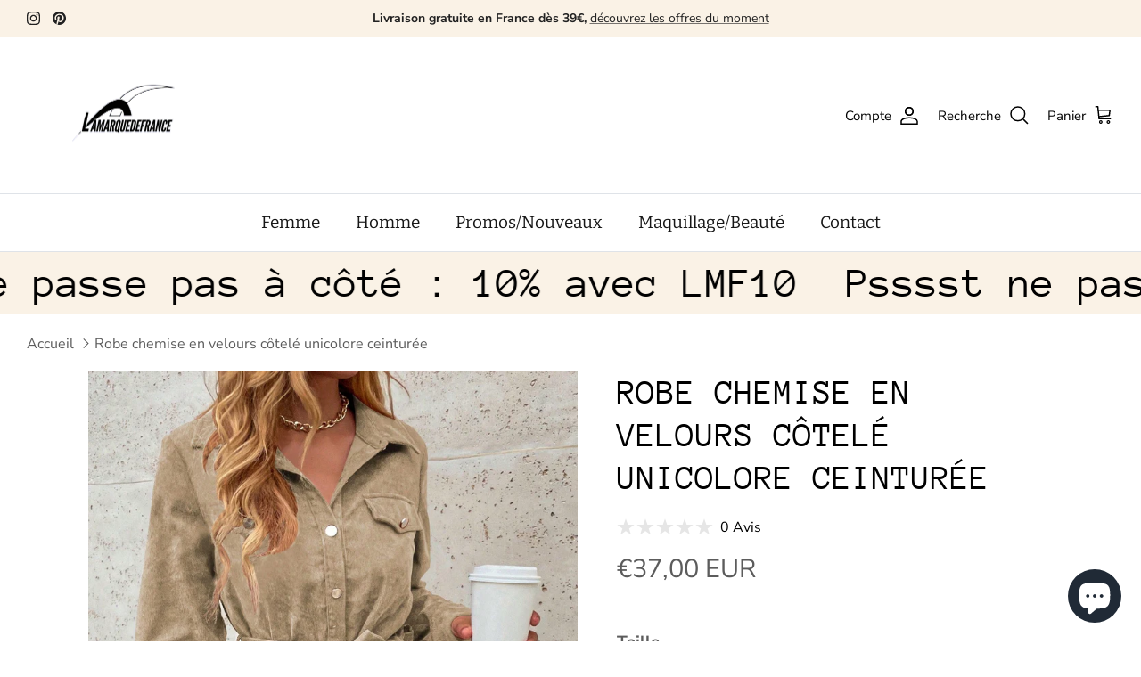

--- FILE ---
content_type: text/html; charset=utf-8
request_url: https://lamarquedefrance.com/products/robe-chemise-en-velours-cotele-unicolore-ceinturee
body_size: 63750
content:















<!DOCTYPE html><html lang="fr" dir="ltr">
<head>


  <!-- Symmetry 6.0.3 -->

  <title>
    Robe chemise en velours côtelé unicolore ceinturée &ndash; lamarquedefrance
  </title>

  <meta charset="utf-8" />
<meta name="viewport" content="width=device-width,initial-scale=1.0" />
<meta http-equiv="X-UA-Compatible" content="IE=edge">

<link rel="preconnect" href="https://cdn.shopify.com" crossorigin>
<link rel="preconnect" href="https://fonts.shopify.com" crossorigin>
<link rel="preconnect" href="https://monorail-edge.shopifysvc.com"><link rel="preload" as="font" href="//lamarquedefrance.com/cdn/fonts/nunito_sans/nunitosans_n4.0276fe080df0ca4e6a22d9cb55aed3ed5ba6b1da.woff2" type="font/woff2" crossorigin><link rel="preload" as="font" href="//lamarquedefrance.com/cdn/fonts/bitter/bitter_n4.0eb1d888c7dcf4b324dcc95156ce047a083f85f9.woff2" type="font/woff2" crossorigin><link rel="preload" as="font" href="//lamarquedefrance.com/cdn/fonts/anonymous_pro/anonymouspro_n4.f8892cc1cfa3d797af6172c8eeddce62cf610e33.woff2" type="font/woff2" crossorigin><link rel="preload" as="font" href="//lamarquedefrance.com/cdn/fonts/arvo/arvo_n4.cf5897c91bef7f76bce9d45a5025155aa004d2c7.woff2" type="font/woff2" crossorigin><link rel="preload" href="//lamarquedefrance.com/cdn/shop/t/35/assets/vendor.min.js?v=11589511144441591071733561328" as="script">
<link rel="preload" href="//lamarquedefrance.com/cdn/shop/t/35/assets/theme.js?v=85417484044267405871733561328" as="script"><link rel="canonical" href="https://lamarquedefrance.com/products/robe-chemise-en-velours-cotele-unicolore-ceinturee" /><link rel="icon" href="//lamarquedefrance.com/cdn/shop/files/Remove_background_project_21.png?crop=center&height=48&v=1733837724&width=48" type="image/png"><meta name="description" content="Couleur: Acajou Style: Casual Type de motif: Unicolore détails: Fausses poches, Ceinture, Boutons Type du col: Col chemise Type: Chemise Longueur des manches: Manches longues Type de manches: Classiques Tour de taille: Naturel Ourlet/finition: Coupe droite Longueur: Court Type d&#39;ajustement: Coupe régulière Tissu: Pas d">
<style>
    @font-face {
  font-family: "Nunito Sans";
  font-weight: 400;
  font-style: normal;
  font-display: fallback;
  src: url("//lamarquedefrance.com/cdn/fonts/nunito_sans/nunitosans_n4.0276fe080df0ca4e6a22d9cb55aed3ed5ba6b1da.woff2") format("woff2"),
       url("//lamarquedefrance.com/cdn/fonts/nunito_sans/nunitosans_n4.b4964bee2f5e7fd9c3826447e73afe2baad607b7.woff") format("woff");
}

    @font-face {
  font-family: "Nunito Sans";
  font-weight: 700;
  font-style: normal;
  font-display: fallback;
  src: url("//lamarquedefrance.com/cdn/fonts/nunito_sans/nunitosans_n7.25d963ed46da26098ebeab731e90d8802d989fa5.woff2") format("woff2"),
       url("//lamarquedefrance.com/cdn/fonts/nunito_sans/nunitosans_n7.d32e3219b3d2ec82285d3027bd673efc61a996c8.woff") format("woff");
}

    @font-face {
  font-family: "Nunito Sans";
  font-weight: 500;
  font-style: normal;
  font-display: fallback;
  src: url("//lamarquedefrance.com/cdn/fonts/nunito_sans/nunitosans_n5.6fc0ed1feb3fc393c40619f180fc49c4d0aae0db.woff2") format("woff2"),
       url("//lamarquedefrance.com/cdn/fonts/nunito_sans/nunitosans_n5.2c84830b46099cbcc1095f30e0957b88b914e50a.woff") format("woff");
}

    @font-face {
  font-family: "Nunito Sans";
  font-weight: 400;
  font-style: italic;
  font-display: fallback;
  src: url("//lamarquedefrance.com/cdn/fonts/nunito_sans/nunitosans_i4.6e408730afac1484cf297c30b0e67c86d17fc586.woff2") format("woff2"),
       url("//lamarquedefrance.com/cdn/fonts/nunito_sans/nunitosans_i4.c9b6dcbfa43622b39a5990002775a8381942ae38.woff") format("woff");
}

    @font-face {
  font-family: "Nunito Sans";
  font-weight: 700;
  font-style: italic;
  font-display: fallback;
  src: url("//lamarquedefrance.com/cdn/fonts/nunito_sans/nunitosans_i7.8c1124729eec046a321e2424b2acf328c2c12139.woff2") format("woff2"),
       url("//lamarquedefrance.com/cdn/fonts/nunito_sans/nunitosans_i7.af4cda04357273e0996d21184432bcb14651a64d.woff") format("woff");
}

    @font-face {
  font-family: "Anonymous Pro";
  font-weight: 400;
  font-style: normal;
  font-display: fallback;
  src: url("//lamarquedefrance.com/cdn/fonts/anonymous_pro/anonymouspro_n4.f8892cc1cfa3d797af6172c8eeddce62cf610e33.woff2") format("woff2"),
       url("//lamarquedefrance.com/cdn/fonts/anonymous_pro/anonymouspro_n4.a707ca3ea5e6b6468ff0c29cf7e105dca1c09be4.woff") format("woff");
}

    @font-face {
  font-family: Arvo;
  font-weight: 400;
  font-style: normal;
  font-display: fallback;
  src: url("//lamarquedefrance.com/cdn/fonts/arvo/arvo_n4.cf5897c91bef7f76bce9d45a5025155aa004d2c7.woff2") format("woff2"),
       url("//lamarquedefrance.com/cdn/fonts/arvo/arvo_n4.1700444de931e038b31bac25071cca458ea16547.woff") format("woff");
}

    @font-face {
  font-family: Bitter;
  font-weight: 400;
  font-style: normal;
  font-display: fallback;
  src: url("//lamarquedefrance.com/cdn/fonts/bitter/bitter_n4.0eb1d888c7dcf4b324dcc95156ce047a083f85f9.woff2") format("woff2"),
       url("//lamarquedefrance.com/cdn/fonts/bitter/bitter_n4.c816fa70d91ea90e3facdf24d42f14fc862a7052.woff") format("woff");
}

    @font-face {
  font-family: Bitter;
  font-weight: 600;
  font-style: normal;
  font-display: fallback;
  src: url("//lamarquedefrance.com/cdn/fonts/bitter/bitter_n6.a4e85bdfbab4b8a8041adef6e81d3963bfcda494.woff2") format("woff2"),
       url("//lamarquedefrance.com/cdn/fonts/bitter/bitter_n6.63ca9f7700cc1934355ecc76946538d5601f3a84.woff") format("woff");
}

  </style>

  <meta property="og:site_name" content="lamarquedefrance">
<meta property="og:url" content="https://lamarquedefrance.com/products/robe-chemise-en-velours-cotele-unicolore-ceinturee">
<meta property="og:title" content="Robe chemise en velours côtelé unicolore ceinturée">
<meta property="og:type" content="product">
<meta property="og:description" content="Couleur: Acajou Style: Casual Type de motif: Unicolore détails: Fausses poches, Ceinture, Boutons Type du col: Col chemise Type: Chemise Longueur des manches: Manches longues Type de manches: Classiques Tour de taille: Naturel Ourlet/finition: Coupe droite Longueur: Court Type d&#39;ajustement: Coupe régulière Tissu: Pas d"><meta property="og:image" content="http://lamarquedefrance.com/cdn/shop/files/1629675992e4845ff9e724bd1fd2d52bfe6111a7cb_1200x1200.jpg?v=1699846091">
  <meta property="og:image:secure_url" content="https://lamarquedefrance.com/cdn/shop/files/1629675992e4845ff9e724bd1fd2d52bfe6111a7cb_1200x1200.jpg?v=1699846091">
  <meta property="og:image:width" content="1340">
  <meta property="og:image:height" content="1785"><meta property="og:price:amount" content="37,00">
  <meta property="og:price:currency" content="EUR"><meta name="twitter:card" content="summary_large_image">
<meta name="twitter:title" content="Robe chemise en velours côtelé unicolore ceinturée">
<meta name="twitter:description" content="Couleur: Acajou Style: Casual Type de motif: Unicolore détails: Fausses poches, Ceinture, Boutons Type du col: Col chemise Type: Chemise Longueur des manches: Manches longues Type de manches: Classiques Tour de taille: Naturel Ourlet/finition: Coupe droite Longueur: Court Type d&#39;ajustement: Coupe régulière Tissu: Pas d">


  <link href="//lamarquedefrance.com/cdn/shop/t/35/assets/styles.css?v=168020588680731361111754950071" rel="stylesheet" type="text/css" media="all" />
<script>
    window.theme = window.theme || {};
    theme.money_format_with_product_code_preference = "\u003cspan class=transcy-money\u003e€{{amount_with_comma_separator}} EUR\u003c\/span\u003e";
    theme.money_format_with_cart_code_preference = "\u003cspan class=transcy-money\u003e€{{amount_with_comma_separator}} EUR\u003c\/span\u003e";
    theme.money_format = "\u003cspan class=transcy-money\u003e€{{amount_with_comma_separator}}\u003c\/span\u003e";
    theme.strings = {
      previous: "Précédente",
      next: "Suivante",
      addressError: "Vous ne trouvez pas cette adresse",
      addressNoResults: "Aucun résultat pour cette adresse",
      addressQueryLimit: "Vous avez dépassé la limite de Google utilisation de l'API. Envisager la mise à niveau à un \u003ca href=\"https:\/\/developers.google.com\/maps\/premium\/usage-limits\"\u003erégime spécial\u003c\/a\u003e.",
      authError: "Il y avait un problème authentifier votre compte Google Maps.",
      icon_labels_left: "La gauche",
      icon_labels_right: "Droite",
      icon_labels_down: "Vers le bas",
      icon_labels_close: "Fermer",
      icon_labels_plus: "Plus",
      imageSlider: "Des photos",
      cart_terms_confirmation: "Vous devez accepter les termes et conditions avant de continuer.",
      cart_general_quantity_too_high: "Vous ne pouvez en avoir que [QUANTITY] dans votre panier",
      products_listing_from: "À partir de",
      layout_live_search_see_all: "Voir tout",
      products_product_add_to_cart: "Ajouter au panier",
      products_variant_no_stock: "Épuisé",
      products_variant_non_existent: "Non disponible",
      products_product_pick_a: "Choisissez un",
      general_navigation_menu_toggle_aria_label: "Basculer le menu",
      general_accessibility_labels_close: "Fermer",
      products_product_added_to_cart: "Ajouté",
      general_quick_search_pages: "Pages",
      general_quick_search_no_results: "Désolé, nous n\u0026#39;avons trouvé aucun résultat",
      collections_general_see_all_subcollections: "Voir tout..."
    };
    theme.routes = {
      cart_url: '/cart',
      cart_add_url: '/cart/add.js',
      cart_update_url: '/cart/update.js',
      predictive_search_url: '/search/suggest'
    };
    theme.settings = {
      cart_type: "page",
      after_add_to_cart: "drawer",
      quickbuy_style: "off",
      avoid_orphans: true
    };
    document.documentElement.classList.add('js');
  </script>

  <script src="//lamarquedefrance.com/cdn/shop/t/35/assets/vendor.min.js?v=11589511144441591071733561328" defer="defer"></script>
  <script src="//lamarquedefrance.com/cdn/shop/t/35/assets/theme.js?v=85417484044267405871733561328" defer="defer"></script>

  
  <script>window.performance && window.performance.mark && window.performance.mark('shopify.content_for_header.start');</script><meta name="facebook-domain-verification" content="iby307wbdyl2z94dfchq50jccrfk3w">
<meta id="shopify-digital-wallet" name="shopify-digital-wallet" content="/55084318933/digital_wallets/dialog">
<meta name="shopify-checkout-api-token" content="3f19bbeeb3a54d420467805cb858a383">
<meta id="in-context-paypal-metadata" data-shop-id="55084318933" data-venmo-supported="false" data-environment="production" data-locale="fr_FR" data-paypal-v4="true" data-currency="EUR">
<link rel="alternate" type="application/json+oembed" href="https://lamarquedefrance.com/products/robe-chemise-en-velours-cotele-unicolore-ceinturee.oembed">
<script async="async" src="/checkouts/internal/preloads.js?locale=fr-FR"></script>
<script id="shopify-features" type="application/json">{"accessToken":"3f19bbeeb3a54d420467805cb858a383","betas":["rich-media-storefront-analytics"],"domain":"lamarquedefrance.com","predictiveSearch":true,"shopId":55084318933,"locale":"fr"}</script>
<script>var Shopify = Shopify || {};
Shopify.shop = "la-marque-de-france.myshopify.com";
Shopify.locale = "fr";
Shopify.currency = {"active":"EUR","rate":"1.0"};
Shopify.country = "FR";
Shopify.theme = {"name":"Theme du 07.12.24","id":168053244236,"schema_name":"Symmetry","schema_version":"6.0.3","theme_store_id":568,"role":"main"};
Shopify.theme.handle = "null";
Shopify.theme.style = {"id":null,"handle":null};
Shopify.cdnHost = "lamarquedefrance.com/cdn";
Shopify.routes = Shopify.routes || {};
Shopify.routes.root = "/";</script>
<script type="module">!function(o){(o.Shopify=o.Shopify||{}).modules=!0}(window);</script>
<script>!function(o){function n(){var o=[];function n(){o.push(Array.prototype.slice.apply(arguments))}return n.q=o,n}var t=o.Shopify=o.Shopify||{};t.loadFeatures=n(),t.autoloadFeatures=n()}(window);</script>
<script id="shop-js-analytics" type="application/json">{"pageType":"product"}</script>
<script defer="defer" async type="module" src="//lamarquedefrance.com/cdn/shopifycloud/shop-js/modules/v2/client.init-shop-cart-sync_DyYWCJny.fr.esm.js"></script>
<script defer="defer" async type="module" src="//lamarquedefrance.com/cdn/shopifycloud/shop-js/modules/v2/chunk.common_BDBm0ZZC.esm.js"></script>
<script type="module">
  await import("//lamarquedefrance.com/cdn/shopifycloud/shop-js/modules/v2/client.init-shop-cart-sync_DyYWCJny.fr.esm.js");
await import("//lamarquedefrance.com/cdn/shopifycloud/shop-js/modules/v2/chunk.common_BDBm0ZZC.esm.js");

  window.Shopify.SignInWithShop?.initShopCartSync?.({"fedCMEnabled":true,"windoidEnabled":true});

</script>
<script>(function() {
  var isLoaded = false;
  function asyncLoad() {
    if (isLoaded) return;
    isLoaded = true;
    var urls = ["https:\/\/size-charts-relentless.herokuapp.com\/js\/size-charts-relentless.js?shop=la-marque-de-france.myshopify.com","https:\/\/tools.luckyorange.com\/core\/lo.js?site-id=57694d31\u0026shop=la-marque-de-france.myshopify.com","https:\/\/d1564fddzjmdj5.cloudfront.net\/initializercolissimo.js?app_name=happycolissimo\u0026cloud=d1564fddzjmdj5.cloudfront.net\u0026shop=la-marque-de-france.myshopify.com","https:\/\/cdn.weglot.com\/weglot_script_tag.js?shop=la-marque-de-france.myshopify.com","https:\/\/lamarquedefrance.com\/apps\/giraffly-trust\/trust-worker-e12f501c9c6dd85f19a918382ed5b719183e2725.js?v=20230619184417\u0026shop=la-marque-de-france.myshopify.com","\/\/d1liekpayvooaz.cloudfront.net\/apps\/uploadery\/uploadery.js?shop=la-marque-de-france.myshopify.com","https:\/\/cdnv2.mycustomizer.com\/s-scripts\/front.js.gz?shop=la-marque-de-france.myshopify.com","\/\/cdn.shopify.com\/proxy\/a7bda188e979bb15fa7f500af4b837539b836fc31d7ee03ec26546e9fe72c799\/cdn.vstar.app\/static\/js\/thankyou.js?shop=la-marque-de-france.myshopify.com\u0026sp-cache-control=cHVibGljLCBtYXgtYWdlPTkwMA","https:\/\/script.pop-convert.com\/new-micro\/production.pc.min.js?unique_id=la-marque-de-france.myshopify.com\u0026shop=la-marque-de-france.myshopify.com","https:\/\/cdn.s3.pop-convert.com\/pcjs.production.min.js?unique_id=la-marque-de-france.myshopify.com\u0026shop=la-marque-de-france.myshopify.com","https:\/\/ecommerce-editor-connector.live.gelato.tech\/ecommerce-editor\/v1\/shopify.esm.js?c=b8d19209-8e2a-4553-a19a-c8bec499e4a4\u0026s=39f96775-a1ac-48eb-abbb-997f0aa07ea8\u0026shop=la-marque-de-france.myshopify.com","https:\/\/na.shgcdn3.com\/pixel-collector.js?shop=la-marque-de-france.myshopify.com"];
    for (var i = 0; i < urls.length; i++) {
      var s = document.createElement('script');
      s.type = 'text/javascript';
      s.async = true;
      s.src = urls[i];
      var x = document.getElementsByTagName('script')[0];
      x.parentNode.insertBefore(s, x);
    }
  };
  if(window.attachEvent) {
    window.attachEvent('onload', asyncLoad);
  } else {
    window.addEventListener('load', asyncLoad, false);
  }
})();</script>
<script id="__st">var __st={"a":55084318933,"offset":3600,"reqid":"fdf0c118-d29a-4b8d-a8cf-cc3b733c07ec-1768926379","pageurl":"lamarquedefrance.com\/products\/robe-chemise-en-velours-cotele-unicolore-ceinturee","u":"ddccd4b4e90c","p":"product","rtyp":"product","rid":8728104730956};</script>
<script>window.ShopifyPaypalV4VisibilityTracking = true;</script>
<script id="captcha-bootstrap">!function(){'use strict';const t='contact',e='account',n='new_comment',o=[[t,t],['blogs',n],['comments',n],[t,'customer']],c=[[e,'customer_login'],[e,'guest_login'],[e,'recover_customer_password'],[e,'create_customer']],r=t=>t.map((([t,e])=>`form[action*='/${t}']:not([data-nocaptcha='true']) input[name='form_type'][value='${e}']`)).join(','),a=t=>()=>t?[...document.querySelectorAll(t)].map((t=>t.form)):[];function s(){const t=[...o],e=r(t);return a(e)}const i='password',u='form_key',d=['recaptcha-v3-token','g-recaptcha-response','h-captcha-response',i],f=()=>{try{return window.sessionStorage}catch{return}},m='__shopify_v',_=t=>t.elements[u];function p(t,e,n=!1){try{const o=window.sessionStorage,c=JSON.parse(o.getItem(e)),{data:r}=function(t){const{data:e,action:n}=t;return t[m]||n?{data:e,action:n}:{data:t,action:n}}(c);for(const[e,n]of Object.entries(r))t.elements[e]&&(t.elements[e].value=n);n&&o.removeItem(e)}catch(o){console.error('form repopulation failed',{error:o})}}const l='form_type',E='cptcha';function T(t){t.dataset[E]=!0}const w=window,h=w.document,L='Shopify',v='ce_forms',y='captcha';let A=!1;((t,e)=>{const n=(g='f06e6c50-85a8-45c8-87d0-21a2b65856fe',I='https://cdn.shopify.com/shopifycloud/storefront-forms-hcaptcha/ce_storefront_forms_captcha_hcaptcha.v1.5.2.iife.js',D={infoText:'Protégé par hCaptcha',privacyText:'Confidentialité',termsText:'Conditions'},(t,e,n)=>{const o=w[L][v],c=o.bindForm;if(c)return c(t,g,e,D).then(n);var r;o.q.push([[t,g,e,D],n]),r=I,A||(h.body.append(Object.assign(h.createElement('script'),{id:'captcha-provider',async:!0,src:r})),A=!0)});var g,I,D;w[L]=w[L]||{},w[L][v]=w[L][v]||{},w[L][v].q=[],w[L][y]=w[L][y]||{},w[L][y].protect=function(t,e){n(t,void 0,e),T(t)},Object.freeze(w[L][y]),function(t,e,n,w,h,L){const[v,y,A,g]=function(t,e,n){const i=e?o:[],u=t?c:[],d=[...i,...u],f=r(d),m=r(i),_=r(d.filter((([t,e])=>n.includes(e))));return[a(f),a(m),a(_),s()]}(w,h,L),I=t=>{const e=t.target;return e instanceof HTMLFormElement?e:e&&e.form},D=t=>v().includes(t);t.addEventListener('submit',(t=>{const e=I(t);if(!e)return;const n=D(e)&&!e.dataset.hcaptchaBound&&!e.dataset.recaptchaBound,o=_(e),c=g().includes(e)&&(!o||!o.value);(n||c)&&t.preventDefault(),c&&!n&&(function(t){try{if(!f())return;!function(t){const e=f();if(!e)return;const n=_(t);if(!n)return;const o=n.value;o&&e.removeItem(o)}(t);const e=Array.from(Array(32),(()=>Math.random().toString(36)[2])).join('');!function(t,e){_(t)||t.append(Object.assign(document.createElement('input'),{type:'hidden',name:u})),t.elements[u].value=e}(t,e),function(t,e){const n=f();if(!n)return;const o=[...t.querySelectorAll(`input[type='${i}']`)].map((({name:t})=>t)),c=[...d,...o],r={};for(const[a,s]of new FormData(t).entries())c.includes(a)||(r[a]=s);n.setItem(e,JSON.stringify({[m]:1,action:t.action,data:r}))}(t,e)}catch(e){console.error('failed to persist form',e)}}(e),e.submit())}));const S=(t,e)=>{t&&!t.dataset[E]&&(n(t,e.some((e=>e===t))),T(t))};for(const o of['focusin','change'])t.addEventListener(o,(t=>{const e=I(t);D(e)&&S(e,y())}));const B=e.get('form_key'),M=e.get(l),P=B&&M;t.addEventListener('DOMContentLoaded',(()=>{const t=y();if(P)for(const e of t)e.elements[l].value===M&&p(e,B);[...new Set([...A(),...v().filter((t=>'true'===t.dataset.shopifyCaptcha))])].forEach((e=>S(e,t)))}))}(h,new URLSearchParams(w.location.search),n,t,e,['guest_login'])})(!0,!0)}();</script>
<script integrity="sha256-4kQ18oKyAcykRKYeNunJcIwy7WH5gtpwJnB7kiuLZ1E=" data-source-attribution="shopify.loadfeatures" defer="defer" src="//lamarquedefrance.com/cdn/shopifycloud/storefront/assets/storefront/load_feature-a0a9edcb.js" crossorigin="anonymous"></script>
<script data-source-attribution="shopify.dynamic_checkout.dynamic.init">var Shopify=Shopify||{};Shopify.PaymentButton=Shopify.PaymentButton||{isStorefrontPortableWallets:!0,init:function(){window.Shopify.PaymentButton.init=function(){};var t=document.createElement("script");t.src="https://lamarquedefrance.com/cdn/shopifycloud/portable-wallets/latest/portable-wallets.fr.js",t.type="module",document.head.appendChild(t)}};
</script>
<script data-source-attribution="shopify.dynamic_checkout.buyer_consent">
  function portableWalletsHideBuyerConsent(e){var t=document.getElementById("shopify-buyer-consent"),n=document.getElementById("shopify-subscription-policy-button");t&&n&&(t.classList.add("hidden"),t.setAttribute("aria-hidden","true"),n.removeEventListener("click",e))}function portableWalletsShowBuyerConsent(e){var t=document.getElementById("shopify-buyer-consent"),n=document.getElementById("shopify-subscription-policy-button");t&&n&&(t.classList.remove("hidden"),t.removeAttribute("aria-hidden"),n.addEventListener("click",e))}window.Shopify?.PaymentButton&&(window.Shopify.PaymentButton.hideBuyerConsent=portableWalletsHideBuyerConsent,window.Shopify.PaymentButton.showBuyerConsent=portableWalletsShowBuyerConsent);
</script>
<script data-source-attribution="shopify.dynamic_checkout.cart.bootstrap">document.addEventListener("DOMContentLoaded",(function(){function t(){return document.querySelector("shopify-accelerated-checkout-cart, shopify-accelerated-checkout")}if(t())Shopify.PaymentButton.init();else{new MutationObserver((function(e,n){t()&&(Shopify.PaymentButton.init(),n.disconnect())})).observe(document.body,{childList:!0,subtree:!0})}}));
</script>
<link id="shopify-accelerated-checkout-styles" rel="stylesheet" media="screen" href="https://lamarquedefrance.com/cdn/shopifycloud/portable-wallets/latest/accelerated-checkout-backwards-compat.css" crossorigin="anonymous">
<style id="shopify-accelerated-checkout-cart">
        #shopify-buyer-consent {
  margin-top: 1em;
  display: inline-block;
  width: 100%;
}

#shopify-buyer-consent.hidden {
  display: none;
}

#shopify-subscription-policy-button {
  background: none;
  border: none;
  padding: 0;
  text-decoration: underline;
  font-size: inherit;
  cursor: pointer;
}

#shopify-subscription-policy-button::before {
  box-shadow: none;
}

      </style>
<script id="sections-script" data-sections="product-recommendations" defer="defer" src="//lamarquedefrance.com/cdn/shop/t/35/compiled_assets/scripts.js?v=8185"></script>
<script>window.performance && window.performance.mark && window.performance.mark('shopify.content_for_header.end');</script>
  





  <script type="text/javascript">
    
      window.__shgMoneyFormat = window.__shgMoneyFormat || {"EUR":{"currency":"EUR","currency_symbol":"€","currency_symbol_location":"left","decimal_places":2,"decimal_separator":".","thousands_separator":","}};
    
    window.__shgCurrentCurrencyCode = window.__shgCurrentCurrencyCode || {
      currency: "EUR",
      currency_symbol: "€",
      decimal_separator: ".",
      thousands_separator: ",",
      decimal_places: 2,
      currency_symbol_location: "left"
    };
  </script>




  

<script type="text/javascript">
  
    window.SHG_CUSTOMER = null;
  
</script>







<!--Gem_Page_Header_Script-->
    


<!--End_Gem_Page_Header_Script-->
  <script src="https://cdn.younet.network/main.js"></script>
<!-- BEGIN app block: shopify://apps/pagefly-page-builder/blocks/app-embed/83e179f7-59a0-4589-8c66-c0dddf959200 -->

<!-- BEGIN app snippet: pagefly-cro-ab-testing-main -->







<script>
  ;(function () {
    const url = new URL(window.location)
    const viewParam = url.searchParams.get('view')
    if (viewParam && viewParam.includes('variant-pf-')) {
      url.searchParams.set('pf_v', viewParam)
      url.searchParams.delete('view')
      window.history.replaceState({}, '', url)
    }
  })()
</script>



<script type='module'>
  
  window.PAGEFLY_CRO = window.PAGEFLY_CRO || {}

  window.PAGEFLY_CRO['data_debug'] = {
    original_template_suffix: "all_products",
    allow_ab_test: false,
    ab_test_start_time: 0,
    ab_test_end_time: 0,
    today_date_time: 1768926379000,
  }
  window.PAGEFLY_CRO['GA4'] = { enabled: false}
</script>

<!-- END app snippet -->








  <script src='https://cdn.shopify.com/extensions/019bb4f9-aed6-78a3-be91-e9d44663e6bf/pagefly-page-builder-215/assets/pagefly-helper.js' defer='defer'></script>

  <script src='https://cdn.shopify.com/extensions/019bb4f9-aed6-78a3-be91-e9d44663e6bf/pagefly-page-builder-215/assets/pagefly-general-helper.js' defer='defer'></script>

  <script src='https://cdn.shopify.com/extensions/019bb4f9-aed6-78a3-be91-e9d44663e6bf/pagefly-page-builder-215/assets/pagefly-snap-slider.js' defer='defer'></script>

  <script src='https://cdn.shopify.com/extensions/019bb4f9-aed6-78a3-be91-e9d44663e6bf/pagefly-page-builder-215/assets/pagefly-slideshow-v3.js' defer='defer'></script>

  <script src='https://cdn.shopify.com/extensions/019bb4f9-aed6-78a3-be91-e9d44663e6bf/pagefly-page-builder-215/assets/pagefly-slideshow-v4.js' defer='defer'></script>

  <script src='https://cdn.shopify.com/extensions/019bb4f9-aed6-78a3-be91-e9d44663e6bf/pagefly-page-builder-215/assets/pagefly-glider.js' defer='defer'></script>

  <script src='https://cdn.shopify.com/extensions/019bb4f9-aed6-78a3-be91-e9d44663e6bf/pagefly-page-builder-215/assets/pagefly-slideshow-v1-v2.js' defer='defer'></script>

  <script src='https://cdn.shopify.com/extensions/019bb4f9-aed6-78a3-be91-e9d44663e6bf/pagefly-page-builder-215/assets/pagefly-product-media.js' defer='defer'></script>

  <script src='https://cdn.shopify.com/extensions/019bb4f9-aed6-78a3-be91-e9d44663e6bf/pagefly-page-builder-215/assets/pagefly-product.js' defer='defer'></script>


<script id='pagefly-helper-data' type='application/json'>
  {
    "page_optimization": {
      "assets_prefetching": false
    },
    "elements_asset_mapper": {
      "Accordion": "https://cdn.shopify.com/extensions/019bb4f9-aed6-78a3-be91-e9d44663e6bf/pagefly-page-builder-215/assets/pagefly-accordion.js",
      "Accordion3": "https://cdn.shopify.com/extensions/019bb4f9-aed6-78a3-be91-e9d44663e6bf/pagefly-page-builder-215/assets/pagefly-accordion3.js",
      "CountDown": "https://cdn.shopify.com/extensions/019bb4f9-aed6-78a3-be91-e9d44663e6bf/pagefly-page-builder-215/assets/pagefly-countdown.js",
      "GMap1": "https://cdn.shopify.com/extensions/019bb4f9-aed6-78a3-be91-e9d44663e6bf/pagefly-page-builder-215/assets/pagefly-gmap.js",
      "GMap2": "https://cdn.shopify.com/extensions/019bb4f9-aed6-78a3-be91-e9d44663e6bf/pagefly-page-builder-215/assets/pagefly-gmap.js",
      "GMapBasicV2": "https://cdn.shopify.com/extensions/019bb4f9-aed6-78a3-be91-e9d44663e6bf/pagefly-page-builder-215/assets/pagefly-gmap.js",
      "GMapAdvancedV2": "https://cdn.shopify.com/extensions/019bb4f9-aed6-78a3-be91-e9d44663e6bf/pagefly-page-builder-215/assets/pagefly-gmap.js",
      "HTML.Video": "https://cdn.shopify.com/extensions/019bb4f9-aed6-78a3-be91-e9d44663e6bf/pagefly-page-builder-215/assets/pagefly-htmlvideo.js",
      "HTML.Video2": "https://cdn.shopify.com/extensions/019bb4f9-aed6-78a3-be91-e9d44663e6bf/pagefly-page-builder-215/assets/pagefly-htmlvideo2.js",
      "HTML.Video3": "https://cdn.shopify.com/extensions/019bb4f9-aed6-78a3-be91-e9d44663e6bf/pagefly-page-builder-215/assets/pagefly-htmlvideo2.js",
      "BackgroundVideo": "https://cdn.shopify.com/extensions/019bb4f9-aed6-78a3-be91-e9d44663e6bf/pagefly-page-builder-215/assets/pagefly-htmlvideo2.js",
      "Instagram": "https://cdn.shopify.com/extensions/019bb4f9-aed6-78a3-be91-e9d44663e6bf/pagefly-page-builder-215/assets/pagefly-instagram.js",
      "Instagram2": "https://cdn.shopify.com/extensions/019bb4f9-aed6-78a3-be91-e9d44663e6bf/pagefly-page-builder-215/assets/pagefly-instagram.js",
      "Insta3": "https://cdn.shopify.com/extensions/019bb4f9-aed6-78a3-be91-e9d44663e6bf/pagefly-page-builder-215/assets/pagefly-instagram3.js",
      "Tabs": "https://cdn.shopify.com/extensions/019bb4f9-aed6-78a3-be91-e9d44663e6bf/pagefly-page-builder-215/assets/pagefly-tab.js",
      "Tabs3": "https://cdn.shopify.com/extensions/019bb4f9-aed6-78a3-be91-e9d44663e6bf/pagefly-page-builder-215/assets/pagefly-tab3.js",
      "ProductBox": "https://cdn.shopify.com/extensions/019bb4f9-aed6-78a3-be91-e9d44663e6bf/pagefly-page-builder-215/assets/pagefly-cart.js",
      "FBPageBox2": "https://cdn.shopify.com/extensions/019bb4f9-aed6-78a3-be91-e9d44663e6bf/pagefly-page-builder-215/assets/pagefly-facebook.js",
      "FBLikeButton2": "https://cdn.shopify.com/extensions/019bb4f9-aed6-78a3-be91-e9d44663e6bf/pagefly-page-builder-215/assets/pagefly-facebook.js",
      "TwitterFeed2": "https://cdn.shopify.com/extensions/019bb4f9-aed6-78a3-be91-e9d44663e6bf/pagefly-page-builder-215/assets/pagefly-twitter.js",
      "Paragraph4": "https://cdn.shopify.com/extensions/019bb4f9-aed6-78a3-be91-e9d44663e6bf/pagefly-page-builder-215/assets/pagefly-paragraph4.js",

      "AliReviews": "https://cdn.shopify.com/extensions/019bb4f9-aed6-78a3-be91-e9d44663e6bf/pagefly-page-builder-215/assets/pagefly-3rd-elements.js",
      "BackInStock": "https://cdn.shopify.com/extensions/019bb4f9-aed6-78a3-be91-e9d44663e6bf/pagefly-page-builder-215/assets/pagefly-3rd-elements.js",
      "GloboBackInStock": "https://cdn.shopify.com/extensions/019bb4f9-aed6-78a3-be91-e9d44663e6bf/pagefly-page-builder-215/assets/pagefly-3rd-elements.js",
      "GrowaveWishlist": "https://cdn.shopify.com/extensions/019bb4f9-aed6-78a3-be91-e9d44663e6bf/pagefly-page-builder-215/assets/pagefly-3rd-elements.js",
      "InfiniteOptionsShopPad": "https://cdn.shopify.com/extensions/019bb4f9-aed6-78a3-be91-e9d44663e6bf/pagefly-page-builder-215/assets/pagefly-3rd-elements.js",
      "InkybayProductPersonalizer": "https://cdn.shopify.com/extensions/019bb4f9-aed6-78a3-be91-e9d44663e6bf/pagefly-page-builder-215/assets/pagefly-3rd-elements.js",
      "LimeSpot": "https://cdn.shopify.com/extensions/019bb4f9-aed6-78a3-be91-e9d44663e6bf/pagefly-page-builder-215/assets/pagefly-3rd-elements.js",
      "Loox": "https://cdn.shopify.com/extensions/019bb4f9-aed6-78a3-be91-e9d44663e6bf/pagefly-page-builder-215/assets/pagefly-3rd-elements.js",
      "Opinew": "https://cdn.shopify.com/extensions/019bb4f9-aed6-78a3-be91-e9d44663e6bf/pagefly-page-builder-215/assets/pagefly-3rd-elements.js",
      "Powr": "https://cdn.shopify.com/extensions/019bb4f9-aed6-78a3-be91-e9d44663e6bf/pagefly-page-builder-215/assets/pagefly-3rd-elements.js",
      "ProductReviews": "https://cdn.shopify.com/extensions/019bb4f9-aed6-78a3-be91-e9d44663e6bf/pagefly-page-builder-215/assets/pagefly-3rd-elements.js",
      "PushOwl": "https://cdn.shopify.com/extensions/019bb4f9-aed6-78a3-be91-e9d44663e6bf/pagefly-page-builder-215/assets/pagefly-3rd-elements.js",
      "ReCharge": "https://cdn.shopify.com/extensions/019bb4f9-aed6-78a3-be91-e9d44663e6bf/pagefly-page-builder-215/assets/pagefly-3rd-elements.js",
      "Rivyo": "https://cdn.shopify.com/extensions/019bb4f9-aed6-78a3-be91-e9d44663e6bf/pagefly-page-builder-215/assets/pagefly-3rd-elements.js",
      "TrackingMore": "https://cdn.shopify.com/extensions/019bb4f9-aed6-78a3-be91-e9d44663e6bf/pagefly-page-builder-215/assets/pagefly-3rd-elements.js",
      "Vitals": "https://cdn.shopify.com/extensions/019bb4f9-aed6-78a3-be91-e9d44663e6bf/pagefly-page-builder-215/assets/pagefly-3rd-elements.js",
      "Wiser": "https://cdn.shopify.com/extensions/019bb4f9-aed6-78a3-be91-e9d44663e6bf/pagefly-page-builder-215/assets/pagefly-3rd-elements.js"
    },
    "custom_elements_mapper": {
      "pf-click-action-element": "https://cdn.shopify.com/extensions/019bb4f9-aed6-78a3-be91-e9d44663e6bf/pagefly-page-builder-215/assets/pagefly-click-action-element.js",
      "pf-dialog-element": "https://cdn.shopify.com/extensions/019bb4f9-aed6-78a3-be91-e9d44663e6bf/pagefly-page-builder-215/assets/pagefly-dialog-element.js"
    }
  }
</script>


<!-- END app block --><script src="https://cdn.shopify.com/extensions/e4b3a77b-20c9-4161-b1bb-deb87046128d/inbox-1253/assets/inbox-chat-loader.js" type="text/javascript" defer="defer"></script>
<link href="https://monorail-edge.shopifysvc.com" rel="dns-prefetch">
<script>(function(){if ("sendBeacon" in navigator && "performance" in window) {try {var session_token_from_headers = performance.getEntriesByType('navigation')[0].serverTiming.find(x => x.name == '_s').description;} catch {var session_token_from_headers = undefined;}var session_cookie_matches = document.cookie.match(/_shopify_s=([^;]*)/);var session_token_from_cookie = session_cookie_matches && session_cookie_matches.length === 2 ? session_cookie_matches[1] : "";var session_token = session_token_from_headers || session_token_from_cookie || "";function handle_abandonment_event(e) {var entries = performance.getEntries().filter(function(entry) {return /monorail-edge.shopifysvc.com/.test(entry.name);});if (!window.abandonment_tracked && entries.length === 0) {window.abandonment_tracked = true;var currentMs = Date.now();var navigation_start = performance.timing.navigationStart;var payload = {shop_id: 55084318933,url: window.location.href,navigation_start,duration: currentMs - navigation_start,session_token,page_type: "product"};window.navigator.sendBeacon("https://monorail-edge.shopifysvc.com/v1/produce", JSON.stringify({schema_id: "online_store_buyer_site_abandonment/1.1",payload: payload,metadata: {event_created_at_ms: currentMs,event_sent_at_ms: currentMs}}));}}window.addEventListener('pagehide', handle_abandonment_event);}}());</script>
<script id="web-pixels-manager-setup">(function e(e,d,r,n,o){if(void 0===o&&(o={}),!Boolean(null===(a=null===(i=window.Shopify)||void 0===i?void 0:i.analytics)||void 0===a?void 0:a.replayQueue)){var i,a;window.Shopify=window.Shopify||{};var t=window.Shopify;t.analytics=t.analytics||{};var s=t.analytics;s.replayQueue=[],s.publish=function(e,d,r){return s.replayQueue.push([e,d,r]),!0};try{self.performance.mark("wpm:start")}catch(e){}var l=function(){var e={modern:/Edge?\/(1{2}[4-9]|1[2-9]\d|[2-9]\d{2}|\d{4,})\.\d+(\.\d+|)|Firefox\/(1{2}[4-9]|1[2-9]\d|[2-9]\d{2}|\d{4,})\.\d+(\.\d+|)|Chrom(ium|e)\/(9{2}|\d{3,})\.\d+(\.\d+|)|(Maci|X1{2}).+ Version\/(15\.\d+|(1[6-9]|[2-9]\d|\d{3,})\.\d+)([,.]\d+|)( \(\w+\)|)( Mobile\/\w+|) Safari\/|Chrome.+OPR\/(9{2}|\d{3,})\.\d+\.\d+|(CPU[ +]OS|iPhone[ +]OS|CPU[ +]iPhone|CPU IPhone OS|CPU iPad OS)[ +]+(15[._]\d+|(1[6-9]|[2-9]\d|\d{3,})[._]\d+)([._]\d+|)|Android:?[ /-](13[3-9]|1[4-9]\d|[2-9]\d{2}|\d{4,})(\.\d+|)(\.\d+|)|Android.+Firefox\/(13[5-9]|1[4-9]\d|[2-9]\d{2}|\d{4,})\.\d+(\.\d+|)|Android.+Chrom(ium|e)\/(13[3-9]|1[4-9]\d|[2-9]\d{2}|\d{4,})\.\d+(\.\d+|)|SamsungBrowser\/([2-9]\d|\d{3,})\.\d+/,legacy:/Edge?\/(1[6-9]|[2-9]\d|\d{3,})\.\d+(\.\d+|)|Firefox\/(5[4-9]|[6-9]\d|\d{3,})\.\d+(\.\d+|)|Chrom(ium|e)\/(5[1-9]|[6-9]\d|\d{3,})\.\d+(\.\d+|)([\d.]+$|.*Safari\/(?![\d.]+ Edge\/[\d.]+$))|(Maci|X1{2}).+ Version\/(10\.\d+|(1[1-9]|[2-9]\d|\d{3,})\.\d+)([,.]\d+|)( \(\w+\)|)( Mobile\/\w+|) Safari\/|Chrome.+OPR\/(3[89]|[4-9]\d|\d{3,})\.\d+\.\d+|(CPU[ +]OS|iPhone[ +]OS|CPU[ +]iPhone|CPU IPhone OS|CPU iPad OS)[ +]+(10[._]\d+|(1[1-9]|[2-9]\d|\d{3,})[._]\d+)([._]\d+|)|Android:?[ /-](13[3-9]|1[4-9]\d|[2-9]\d{2}|\d{4,})(\.\d+|)(\.\d+|)|Mobile Safari.+OPR\/([89]\d|\d{3,})\.\d+\.\d+|Android.+Firefox\/(13[5-9]|1[4-9]\d|[2-9]\d{2}|\d{4,})\.\d+(\.\d+|)|Android.+Chrom(ium|e)\/(13[3-9]|1[4-9]\d|[2-9]\d{2}|\d{4,})\.\d+(\.\d+|)|Android.+(UC? ?Browser|UCWEB|U3)[ /]?(15\.([5-9]|\d{2,})|(1[6-9]|[2-9]\d|\d{3,})\.\d+)\.\d+|SamsungBrowser\/(5\.\d+|([6-9]|\d{2,})\.\d+)|Android.+MQ{2}Browser\/(14(\.(9|\d{2,})|)|(1[5-9]|[2-9]\d|\d{3,})(\.\d+|))(\.\d+|)|K[Aa][Ii]OS\/(3\.\d+|([4-9]|\d{2,})\.\d+)(\.\d+|)/},d=e.modern,r=e.legacy,n=navigator.userAgent;return n.match(d)?"modern":n.match(r)?"legacy":"unknown"}(),u="modern"===l?"modern":"legacy",c=(null!=n?n:{modern:"",legacy:""})[u],f=function(e){return[e.baseUrl,"/wpm","/b",e.hashVersion,"modern"===e.buildTarget?"m":"l",".js"].join("")}({baseUrl:d,hashVersion:r,buildTarget:u}),m=function(e){var d=e.version,r=e.bundleTarget,n=e.surface,o=e.pageUrl,i=e.monorailEndpoint;return{emit:function(e){var a=e.status,t=e.errorMsg,s=(new Date).getTime(),l=JSON.stringify({metadata:{event_sent_at_ms:s},events:[{schema_id:"web_pixels_manager_load/3.1",payload:{version:d,bundle_target:r,page_url:o,status:a,surface:n,error_msg:t},metadata:{event_created_at_ms:s}}]});if(!i)return console&&console.warn&&console.warn("[Web Pixels Manager] No Monorail endpoint provided, skipping logging."),!1;try{return self.navigator.sendBeacon.bind(self.navigator)(i,l)}catch(e){}var u=new XMLHttpRequest;try{return u.open("POST",i,!0),u.setRequestHeader("Content-Type","text/plain"),u.send(l),!0}catch(e){return console&&console.warn&&console.warn("[Web Pixels Manager] Got an unhandled error while logging to Monorail."),!1}}}}({version:r,bundleTarget:l,surface:e.surface,pageUrl:self.location.href,monorailEndpoint:e.monorailEndpoint});try{o.browserTarget=l,function(e){var d=e.src,r=e.async,n=void 0===r||r,o=e.onload,i=e.onerror,a=e.sri,t=e.scriptDataAttributes,s=void 0===t?{}:t,l=document.createElement("script"),u=document.querySelector("head"),c=document.querySelector("body");if(l.async=n,l.src=d,a&&(l.integrity=a,l.crossOrigin="anonymous"),s)for(var f in s)if(Object.prototype.hasOwnProperty.call(s,f))try{l.dataset[f]=s[f]}catch(e){}if(o&&l.addEventListener("load",o),i&&l.addEventListener("error",i),u)u.appendChild(l);else{if(!c)throw new Error("Did not find a head or body element to append the script");c.appendChild(l)}}({src:f,async:!0,onload:function(){if(!function(){var e,d;return Boolean(null===(d=null===(e=window.Shopify)||void 0===e?void 0:e.analytics)||void 0===d?void 0:d.initialized)}()){var d=window.webPixelsManager.init(e)||void 0;if(d){var r=window.Shopify.analytics;r.replayQueue.forEach((function(e){var r=e[0],n=e[1],o=e[2];d.publishCustomEvent(r,n,o)})),r.replayQueue=[],r.publish=d.publishCustomEvent,r.visitor=d.visitor,r.initialized=!0}}},onerror:function(){return m.emit({status:"failed",errorMsg:"".concat(f," has failed to load")})},sri:function(e){var d=/^sha384-[A-Za-z0-9+/=]+$/;return"string"==typeof e&&d.test(e)}(c)?c:"",scriptDataAttributes:o}),m.emit({status:"loading"})}catch(e){m.emit({status:"failed",errorMsg:(null==e?void 0:e.message)||"Unknown error"})}}})({shopId: 55084318933,storefrontBaseUrl: "https://lamarquedefrance.com",extensionsBaseUrl: "https://extensions.shopifycdn.com/cdn/shopifycloud/web-pixels-manager",monorailEndpoint: "https://monorail-edge.shopifysvc.com/unstable/produce_batch",surface: "storefront-renderer",enabledBetaFlags: ["2dca8a86"],webPixelsConfigList: [{"id":"2811134284","configuration":"{\"storeIdentity\":\"la-marque-de-france.myshopify.com\",\"baseURL\":\"https:\\\/\\\/api.printful.com\\\/shopify-pixels\"}","eventPayloadVersion":"v1","runtimeContext":"STRICT","scriptVersion":"74f275712857ab41bea9d998dcb2f9da","type":"APP","apiClientId":156624,"privacyPurposes":["ANALYTICS","MARKETING","SALE_OF_DATA"],"dataSharingAdjustments":{"protectedCustomerApprovalScopes":["read_customer_address","read_customer_email","read_customer_name","read_customer_personal_data","read_customer_phone"]}},{"id":"2221736268","configuration":"{\"site_id\":\"4604601c-4441-44e4-8bd3-84cd0b572617\",\"analytics_endpoint\":\"https:\\\/\\\/na.shgcdn3.com\"}","eventPayloadVersion":"v1","runtimeContext":"STRICT","scriptVersion":"695709fc3f146fa50a25299517a954f2","type":"APP","apiClientId":1158168,"privacyPurposes":["ANALYTICS","MARKETING","SALE_OF_DATA"],"dataSharingAdjustments":{"protectedCustomerApprovalScopes":["read_customer_personal_data"]}},{"id":"2079719756","configuration":"{\"tagID\":\"2613879118535\"}","eventPayloadVersion":"v1","runtimeContext":"STRICT","scriptVersion":"18031546ee651571ed29edbe71a3550b","type":"APP","apiClientId":3009811,"privacyPurposes":["ANALYTICS","MARKETING","SALE_OF_DATA"],"dataSharingAdjustments":{"protectedCustomerApprovalScopes":["read_customer_address","read_customer_email","read_customer_name","read_customer_personal_data","read_customer_phone"]}},{"id":"274923852","configuration":"{\"pixel_id\":\"196930895912653\",\"pixel_type\":\"facebook_pixel\",\"metaapp_system_user_token\":\"-\"}","eventPayloadVersion":"v1","runtimeContext":"OPEN","scriptVersion":"ca16bc87fe92b6042fbaa3acc2fbdaa6","type":"APP","apiClientId":2329312,"privacyPurposes":["ANALYTICS","MARKETING","SALE_OF_DATA"],"dataSharingAdjustments":{"protectedCustomerApprovalScopes":["read_customer_address","read_customer_email","read_customer_name","read_customer_personal_data","read_customer_phone"]}},{"id":"3473621","configuration":"{\"siteId\":\"57694d31\",\"environment\":\"production\"}","eventPayloadVersion":"v1","runtimeContext":"STRICT","scriptVersion":"c66f5762e80601f1bfc6799b894f5761","type":"APP","apiClientId":187969,"privacyPurposes":["ANALYTICS","MARKETING","SALE_OF_DATA"],"dataSharingAdjustments":{"protectedCustomerApprovalScopes":[]}},{"id":"shopify-app-pixel","configuration":"{}","eventPayloadVersion":"v1","runtimeContext":"STRICT","scriptVersion":"0450","apiClientId":"shopify-pixel","type":"APP","privacyPurposes":["ANALYTICS","MARKETING"]},{"id":"shopify-custom-pixel","eventPayloadVersion":"v1","runtimeContext":"LAX","scriptVersion":"0450","apiClientId":"shopify-pixel","type":"CUSTOM","privacyPurposes":["ANALYTICS","MARKETING"]}],isMerchantRequest: false,initData: {"shop":{"name":"lamarquedefrance","paymentSettings":{"currencyCode":"EUR"},"myshopifyDomain":"la-marque-de-france.myshopify.com","countryCode":"FR","storefrontUrl":"https:\/\/lamarquedefrance.com"},"customer":null,"cart":null,"checkout":null,"productVariants":[{"price":{"amount":37.0,"currencyCode":"EUR"},"product":{"title":"Robe chemise en velours côtelé unicolore ceinturée","vendor":"lamarquedefrance","id":"8728104730956","untranslatedTitle":"Robe chemise en velours côtelé unicolore ceinturée","url":"\/products\/robe-chemise-en-velours-cotele-unicolore-ceinturee","type":""},"id":"47223330537804","image":{"src":"\/\/lamarquedefrance.com\/cdn\/shop\/files\/1692242653e6abf6bcb2fe377385769b767f66fafb.jpg?v=1699846221"},"sku":"sw2107063747124717","title":"XS \/ Kaki","untranslatedTitle":"XS \/ Kaki"},{"price":{"amount":37.0,"currencyCode":"EUR"},"product":{"title":"Robe chemise en velours côtelé unicolore ceinturée","vendor":"lamarquedefrance","id":"8728104730956","untranslatedTitle":"Robe chemise en velours côtelé unicolore ceinturée","url":"\/products\/robe-chemise-en-velours-cotele-unicolore-ceinturee","type":""},"id":"47223330570572","image":{"src":"\/\/lamarquedefrance.com\/cdn\/shop\/files\/169223913855ec2c58b60e52ebe2210932573ec2d6.jpg?v=1699846104"},"sku":"sw2107063747124717","title":"XS \/ Noir","untranslatedTitle":"XS \/ Noir"},{"price":{"amount":37.0,"currencyCode":"EUR"},"product":{"title":"Robe chemise en velours côtelé unicolore ceinturée","vendor":"lamarquedefrance","id":"8728104730956","untranslatedTitle":"Robe chemise en velours côtelé unicolore ceinturée","url":"\/products\/robe-chemise-en-velours-cotele-unicolore-ceinturee","type":""},"id":"47223330603340","image":{"src":"\/\/lamarquedefrance.com\/cdn\/shop\/files\/1692239141007d82c8f1ecef2ab30d1d474115ef18.jpg?v=1699846119"},"sku":"sw2107063747124717","title":"XS \/ Vert sapin","untranslatedTitle":"XS \/ Vert sapin"},{"price":{"amount":37.0,"currencyCode":"EUR"},"product":{"title":"Robe chemise en velours côtelé unicolore ceinturée","vendor":"lamarquedefrance","id":"8728104730956","untranslatedTitle":"Robe chemise en velours côtelé unicolore ceinturée","url":"\/products\/robe-chemise-en-velours-cotele-unicolore-ceinturee","type":""},"id":"47223330636108","image":{"src":"\/\/lamarquedefrance.com\/cdn\/shop\/files\/1693987528c2a52ac8626df20d82bf9232ca5949f8.jpg?v=1699846134"},"sku":"sw2107063747124717","title":"XS \/ Bleu marine","untranslatedTitle":"XS \/ Bleu marine"},{"price":{"amount":37.0,"currencyCode":"EUR"},"product":{"title":"Robe chemise en velours côtelé unicolore ceinturée","vendor":"lamarquedefrance","id":"8728104730956","untranslatedTitle":"Robe chemise en velours côtelé unicolore ceinturée","url":"\/products\/robe-chemise-en-velours-cotele-unicolore-ceinturee","type":""},"id":"47223330668876","image":{"src":"\/\/lamarquedefrance.com\/cdn\/shop\/files\/169398750943b18ec4db988d92a93a247729ef1ec5.jpg?v=1699846149"},"sku":"sw2107063747124717","title":"XS \/ Vieux Rose","untranslatedTitle":"XS \/ Vieux Rose"},{"price":{"amount":37.0,"currencyCode":"EUR"},"product":{"title":"Robe chemise en velours côtelé unicolore ceinturée","vendor":"lamarquedefrance","id":"8728104730956","untranslatedTitle":"Robe chemise en velours côtelé unicolore ceinturée","url":"\/products\/robe-chemise-en-velours-cotele-unicolore-ceinturee","type":""},"id":"47223330701644","image":{"src":"\/\/lamarquedefrance.com\/cdn\/shop\/files\/16957193438fadd707b110c748fdb2d534b0821738.jpg?v=1699846162"},"sku":"sw2107063747124717","title":"XS \/ Orange brûlé","untranslatedTitle":"XS \/ Orange brûlé"},{"price":{"amount":37.0,"currencyCode":"EUR"},"product":{"title":"Robe chemise en velours côtelé unicolore ceinturée","vendor":"lamarquedefrance","id":"8728104730956","untranslatedTitle":"Robe chemise en velours côtelé unicolore ceinturée","url":"\/products\/robe-chemise-en-velours-cotele-unicolore-ceinturee","type":""},"id":"47223330734412","image":{"src":"\/\/lamarquedefrance.com\/cdn\/shop\/files\/1695869708ddf3fe286b5c2db130babd0c4e2acf01.jpg?v=1699846173"},"sku":"sw2107063747124717","title":"XS \/ Parme","untranslatedTitle":"XS \/ Parme"},{"price":{"amount":37.0,"currencyCode":"EUR"},"product":{"title":"Robe chemise en velours côtelé unicolore ceinturée","vendor":"lamarquedefrance","id":"8728104730956","untranslatedTitle":"Robe chemise en velours côtelé unicolore ceinturée","url":"\/products\/robe-chemise-en-velours-cotele-unicolore-ceinturee","type":""},"id":"47223330767180","image":{"src":"\/\/lamarquedefrance.com\/cdn\/shop\/files\/16962615608c06ef65e8043542899f2092c1058a46.jpg?v=1699846184"},"sku":"sw2107063747124717","title":"XS \/ Multicolore","untranslatedTitle":"XS \/ Multicolore"},{"price":{"amount":37.0,"currencyCode":"EUR"},"product":{"title":"Robe chemise en velours côtelé unicolore ceinturée","vendor":"lamarquedefrance","id":"8728104730956","untranslatedTitle":"Robe chemise en velours côtelé unicolore ceinturée","url":"\/products\/robe-chemise-en-velours-cotele-unicolore-ceinturee","type":""},"id":"47223330799948","image":{"src":"\/\/lamarquedefrance.com\/cdn\/shop\/files\/1696675853b86d280c90871abe12bd60a9c3a560d7.jpg?v=1699846197"},"sku":"sw2107063747124717","title":"XS \/ Rouge foncé","untranslatedTitle":"XS \/ Rouge foncé"},{"price":{"amount":37.0,"currencyCode":"EUR"},"product":{"title":"Robe chemise en velours côtelé unicolore ceinturée","vendor":"lamarquedefrance","id":"8728104730956","untranslatedTitle":"Robe chemise en velours côtelé unicolore ceinturée","url":"\/products\/robe-chemise-en-velours-cotele-unicolore-ceinturee","type":""},"id":"47223330832716","image":{"src":"\/\/lamarquedefrance.com\/cdn\/shop\/files\/1696923328726dc6062e0ed9bfab5bdec08a8cda98.jpg?v=1699846209"},"sku":"sw2107063747124717","title":"XS \/ Jaune moutarde","untranslatedTitle":"XS \/ Jaune moutarde"},{"price":{"amount":37.0,"currencyCode":"EUR"},"product":{"title":"Robe chemise en velours côtelé unicolore ceinturée","vendor":"lamarquedefrance","id":"8728104730956","untranslatedTitle":"Robe chemise en velours côtelé unicolore ceinturée","url":"\/products\/robe-chemise-en-velours-cotele-unicolore-ceinturee","type":""},"id":"47223330865484","image":{"src":"\/\/lamarquedefrance.com\/cdn\/shop\/files\/1629675992e4845ff9e724bd1fd2d52bfe6111a7cb.jpg?v=1699846091"},"sku":"sw2107063747124717","title":"XS \/ Acajou","untranslatedTitle":"XS \/ Acajou"},{"price":{"amount":37.0,"currencyCode":"EUR"},"product":{"title":"Robe chemise en velours côtelé unicolore ceinturée","vendor":"lamarquedefrance","id":"8728104730956","untranslatedTitle":"Robe chemise en velours côtelé unicolore ceinturée","url":"\/products\/robe-chemise-en-velours-cotele-unicolore-ceinturee","type":""},"id":"47223330898252","image":{"src":"\/\/lamarquedefrance.com\/cdn\/shop\/files\/1692242653e6abf6bcb2fe377385769b767f66fafb.jpg?v=1699846221"},"sku":"sw2107063747124717","title":"S \/ Kaki","untranslatedTitle":"S \/ Kaki"},{"price":{"amount":37.0,"currencyCode":"EUR"},"product":{"title":"Robe chemise en velours côtelé unicolore ceinturée","vendor":"lamarquedefrance","id":"8728104730956","untranslatedTitle":"Robe chemise en velours côtelé unicolore ceinturée","url":"\/products\/robe-chemise-en-velours-cotele-unicolore-ceinturee","type":""},"id":"47223330931020","image":{"src":"\/\/lamarquedefrance.com\/cdn\/shop\/files\/1692242653e6abf6bcb2fe377385769b767f66fafb.jpg?v=1699846221"},"sku":"sw2107063747124717","title":"M \/ Kaki","untranslatedTitle":"M \/ Kaki"},{"price":{"amount":37.0,"currencyCode":"EUR"},"product":{"title":"Robe chemise en velours côtelé unicolore ceinturée","vendor":"lamarquedefrance","id":"8728104730956","untranslatedTitle":"Robe chemise en velours côtelé unicolore ceinturée","url":"\/products\/robe-chemise-en-velours-cotele-unicolore-ceinturee","type":""},"id":"47223330963788","image":{"src":"\/\/lamarquedefrance.com\/cdn\/shop\/files\/1692242653e6abf6bcb2fe377385769b767f66fafb.jpg?v=1699846221"},"sku":"sw2107063747124717","title":"L \/ Kaki","untranslatedTitle":"L \/ Kaki"},{"price":{"amount":37.0,"currencyCode":"EUR"},"product":{"title":"Robe chemise en velours côtelé unicolore ceinturée","vendor":"lamarquedefrance","id":"8728104730956","untranslatedTitle":"Robe chemise en velours côtelé unicolore ceinturée","url":"\/products\/robe-chemise-en-velours-cotele-unicolore-ceinturee","type":""},"id":"47223330996556","image":{"src":"\/\/lamarquedefrance.com\/cdn\/shop\/files\/1692242653e6abf6bcb2fe377385769b767f66fafb.jpg?v=1699846221"},"sku":"sw2107063747124717","title":"XL \/ Kaki","untranslatedTitle":"XL \/ Kaki"},{"price":{"amount":37.0,"currencyCode":"EUR"},"product":{"title":"Robe chemise en velours côtelé unicolore ceinturée","vendor":"lamarquedefrance","id":"8728104730956","untranslatedTitle":"Robe chemise en velours côtelé unicolore ceinturée","url":"\/products\/robe-chemise-en-velours-cotele-unicolore-ceinturee","type":""},"id":"47223331029324","image":{"src":"\/\/lamarquedefrance.com\/cdn\/shop\/files\/169223913855ec2c58b60e52ebe2210932573ec2d6.jpg?v=1699846104"},"sku":"sw2107063747124717","title":"S \/ Noir","untranslatedTitle":"S \/ Noir"},{"price":{"amount":37.0,"currencyCode":"EUR"},"product":{"title":"Robe chemise en velours côtelé unicolore ceinturée","vendor":"lamarquedefrance","id":"8728104730956","untranslatedTitle":"Robe chemise en velours côtelé unicolore ceinturée","url":"\/products\/robe-chemise-en-velours-cotele-unicolore-ceinturee","type":""},"id":"47223331062092","image":{"src":"\/\/lamarquedefrance.com\/cdn\/shop\/files\/1692239141007d82c8f1ecef2ab30d1d474115ef18.jpg?v=1699846119"},"sku":"sw2107063747124717","title":"S \/ Vert sapin","untranslatedTitle":"S \/ Vert sapin"},{"price":{"amount":37.0,"currencyCode":"EUR"},"product":{"title":"Robe chemise en velours côtelé unicolore ceinturée","vendor":"lamarquedefrance","id":"8728104730956","untranslatedTitle":"Robe chemise en velours côtelé unicolore ceinturée","url":"\/products\/robe-chemise-en-velours-cotele-unicolore-ceinturee","type":""},"id":"47223331127628","image":{"src":"\/\/lamarquedefrance.com\/cdn\/shop\/files\/1693987528c2a52ac8626df20d82bf9232ca5949f8.jpg?v=1699846134"},"sku":"sw2107063747124717","title":"S \/ Bleu marine","untranslatedTitle":"S \/ Bleu marine"},{"price":{"amount":37.0,"currencyCode":"EUR"},"product":{"title":"Robe chemise en velours côtelé unicolore ceinturée","vendor":"lamarquedefrance","id":"8728104730956","untranslatedTitle":"Robe chemise en velours côtelé unicolore ceinturée","url":"\/products\/robe-chemise-en-velours-cotele-unicolore-ceinturee","type":""},"id":"47223331160396","image":{"src":"\/\/lamarquedefrance.com\/cdn\/shop\/files\/169398750943b18ec4db988d92a93a247729ef1ec5.jpg?v=1699846149"},"sku":"sw2107063747124717","title":"S \/ Vieux Rose","untranslatedTitle":"S \/ Vieux Rose"},{"price":{"amount":37.0,"currencyCode":"EUR"},"product":{"title":"Robe chemise en velours côtelé unicolore ceinturée","vendor":"lamarquedefrance","id":"8728104730956","untranslatedTitle":"Robe chemise en velours côtelé unicolore ceinturée","url":"\/products\/robe-chemise-en-velours-cotele-unicolore-ceinturee","type":""},"id":"47223331193164","image":{"src":"\/\/lamarquedefrance.com\/cdn\/shop\/files\/16957193438fadd707b110c748fdb2d534b0821738.jpg?v=1699846162"},"sku":"sw2107063747124717","title":"S \/ Orange brûlé","untranslatedTitle":"S \/ Orange brûlé"},{"price":{"amount":37.0,"currencyCode":"EUR"},"product":{"title":"Robe chemise en velours côtelé unicolore ceinturée","vendor":"lamarquedefrance","id":"8728104730956","untranslatedTitle":"Robe chemise en velours côtelé unicolore ceinturée","url":"\/products\/robe-chemise-en-velours-cotele-unicolore-ceinturee","type":""},"id":"47223331225932","image":{"src":"\/\/lamarquedefrance.com\/cdn\/shop\/files\/1695869708ddf3fe286b5c2db130babd0c4e2acf01.jpg?v=1699846173"},"sku":"sw2107063747124717","title":"S \/ Parme","untranslatedTitle":"S \/ Parme"},{"price":{"amount":37.0,"currencyCode":"EUR"},"product":{"title":"Robe chemise en velours côtelé unicolore ceinturée","vendor":"lamarquedefrance","id":"8728104730956","untranslatedTitle":"Robe chemise en velours côtelé unicolore ceinturée","url":"\/products\/robe-chemise-en-velours-cotele-unicolore-ceinturee","type":""},"id":"47223331258700","image":{"src":"\/\/lamarquedefrance.com\/cdn\/shop\/files\/16962615608c06ef65e8043542899f2092c1058a46.jpg?v=1699846184"},"sku":"sw2107063747124717","title":"S \/ Multicolore","untranslatedTitle":"S \/ Multicolore"},{"price":{"amount":37.0,"currencyCode":"EUR"},"product":{"title":"Robe chemise en velours côtelé unicolore ceinturée","vendor":"lamarquedefrance","id":"8728104730956","untranslatedTitle":"Robe chemise en velours côtelé unicolore ceinturée","url":"\/products\/robe-chemise-en-velours-cotele-unicolore-ceinturee","type":""},"id":"47223331291468","image":{"src":"\/\/lamarquedefrance.com\/cdn\/shop\/files\/1696675853b86d280c90871abe12bd60a9c3a560d7.jpg?v=1699846197"},"sku":"sw2107063747124717","title":"S \/ Rouge foncé","untranslatedTitle":"S \/ Rouge foncé"},{"price":{"amount":37.0,"currencyCode":"EUR"},"product":{"title":"Robe chemise en velours côtelé unicolore ceinturée","vendor":"lamarquedefrance","id":"8728104730956","untranslatedTitle":"Robe chemise en velours côtelé unicolore ceinturée","url":"\/products\/robe-chemise-en-velours-cotele-unicolore-ceinturee","type":""},"id":"47223331324236","image":{"src":"\/\/lamarquedefrance.com\/cdn\/shop\/files\/1696923328726dc6062e0ed9bfab5bdec08a8cda98.jpg?v=1699846209"},"sku":"sw2107063747124717","title":"S \/ Jaune moutarde","untranslatedTitle":"S \/ Jaune moutarde"},{"price":{"amount":37.0,"currencyCode":"EUR"},"product":{"title":"Robe chemise en velours côtelé unicolore ceinturée","vendor":"lamarquedefrance","id":"8728104730956","untranslatedTitle":"Robe chemise en velours côtelé unicolore ceinturée","url":"\/products\/robe-chemise-en-velours-cotele-unicolore-ceinturee","type":""},"id":"47223331357004","image":{"src":"\/\/lamarquedefrance.com\/cdn\/shop\/files\/1629675992e4845ff9e724bd1fd2d52bfe6111a7cb.jpg?v=1699846091"},"sku":"sw2107063747124717","title":"S \/ Acajou","untranslatedTitle":"S \/ Acajou"},{"price":{"amount":37.0,"currencyCode":"EUR"},"product":{"title":"Robe chemise en velours côtelé unicolore ceinturée","vendor":"lamarquedefrance","id":"8728104730956","untranslatedTitle":"Robe chemise en velours côtelé unicolore ceinturée","url":"\/products\/robe-chemise-en-velours-cotele-unicolore-ceinturee","type":""},"id":"47223331389772","image":{"src":"\/\/lamarquedefrance.com\/cdn\/shop\/files\/169223913855ec2c58b60e52ebe2210932573ec2d6.jpg?v=1699846104"},"sku":"sw2107063747124717","title":"M \/ Noir","untranslatedTitle":"M \/ Noir"},{"price":{"amount":37.0,"currencyCode":"EUR"},"product":{"title":"Robe chemise en velours côtelé unicolore ceinturée","vendor":"lamarquedefrance","id":"8728104730956","untranslatedTitle":"Robe chemise en velours côtelé unicolore ceinturée","url":"\/products\/robe-chemise-en-velours-cotele-unicolore-ceinturee","type":""},"id":"47223331422540","image":{"src":"\/\/lamarquedefrance.com\/cdn\/shop\/files\/1692239141007d82c8f1ecef2ab30d1d474115ef18.jpg?v=1699846119"},"sku":"sw2107063747124717","title":"M \/ Vert sapin","untranslatedTitle":"M \/ Vert sapin"},{"price":{"amount":37.0,"currencyCode":"EUR"},"product":{"title":"Robe chemise en velours côtelé unicolore ceinturée","vendor":"lamarquedefrance","id":"8728104730956","untranslatedTitle":"Robe chemise en velours côtelé unicolore ceinturée","url":"\/products\/robe-chemise-en-velours-cotele-unicolore-ceinturee","type":""},"id":"47223331455308","image":{"src":"\/\/lamarquedefrance.com\/cdn\/shop\/files\/1693987528c2a52ac8626df20d82bf9232ca5949f8.jpg?v=1699846134"},"sku":"sw2107063747124717","title":"M \/ Bleu marine","untranslatedTitle":"M \/ Bleu marine"},{"price":{"amount":37.0,"currencyCode":"EUR"},"product":{"title":"Robe chemise en velours côtelé unicolore ceinturée","vendor":"lamarquedefrance","id":"8728104730956","untranslatedTitle":"Robe chemise en velours côtelé unicolore ceinturée","url":"\/products\/robe-chemise-en-velours-cotele-unicolore-ceinturee","type":""},"id":"47223331488076","image":{"src":"\/\/lamarquedefrance.com\/cdn\/shop\/files\/169398750943b18ec4db988d92a93a247729ef1ec5.jpg?v=1699846149"},"sku":"sw2107063747124717","title":"M \/ Vieux Rose","untranslatedTitle":"M \/ Vieux Rose"},{"price":{"amount":37.0,"currencyCode":"EUR"},"product":{"title":"Robe chemise en velours côtelé unicolore ceinturée","vendor":"lamarquedefrance","id":"8728104730956","untranslatedTitle":"Robe chemise en velours côtelé unicolore ceinturée","url":"\/products\/robe-chemise-en-velours-cotele-unicolore-ceinturee","type":""},"id":"47223331520844","image":{"src":"\/\/lamarquedefrance.com\/cdn\/shop\/files\/16957193438fadd707b110c748fdb2d534b0821738.jpg?v=1699846162"},"sku":"sw2107063747124717","title":"M \/ Orange brûlé","untranslatedTitle":"M \/ Orange brûlé"},{"price":{"amount":37.0,"currencyCode":"EUR"},"product":{"title":"Robe chemise en velours côtelé unicolore ceinturée","vendor":"lamarquedefrance","id":"8728104730956","untranslatedTitle":"Robe chemise en velours côtelé unicolore ceinturée","url":"\/products\/robe-chemise-en-velours-cotele-unicolore-ceinturee","type":""},"id":"47223331553612","image":{"src":"\/\/lamarquedefrance.com\/cdn\/shop\/files\/1695869708ddf3fe286b5c2db130babd0c4e2acf01.jpg?v=1699846173"},"sku":"sw2107063747124717","title":"M \/ Parme","untranslatedTitle":"M \/ Parme"},{"price":{"amount":37.0,"currencyCode":"EUR"},"product":{"title":"Robe chemise en velours côtelé unicolore ceinturée","vendor":"lamarquedefrance","id":"8728104730956","untranslatedTitle":"Robe chemise en velours côtelé unicolore ceinturée","url":"\/products\/robe-chemise-en-velours-cotele-unicolore-ceinturee","type":""},"id":"47223331586380","image":{"src":"\/\/lamarquedefrance.com\/cdn\/shop\/files\/16962615608c06ef65e8043542899f2092c1058a46.jpg?v=1699846184"},"sku":"sw2107063747124717","title":"M \/ Multicolore","untranslatedTitle":"M \/ Multicolore"},{"price":{"amount":37.0,"currencyCode":"EUR"},"product":{"title":"Robe chemise en velours côtelé unicolore ceinturée","vendor":"lamarquedefrance","id":"8728104730956","untranslatedTitle":"Robe chemise en velours côtelé unicolore ceinturée","url":"\/products\/robe-chemise-en-velours-cotele-unicolore-ceinturee","type":""},"id":"47223331619148","image":{"src":"\/\/lamarquedefrance.com\/cdn\/shop\/files\/1696675853b86d280c90871abe12bd60a9c3a560d7.jpg?v=1699846197"},"sku":"sw2107063747124717","title":"M \/ Rouge foncé","untranslatedTitle":"M \/ Rouge foncé"},{"price":{"amount":37.0,"currencyCode":"EUR"},"product":{"title":"Robe chemise en velours côtelé unicolore ceinturée","vendor":"lamarquedefrance","id":"8728104730956","untranslatedTitle":"Robe chemise en velours côtelé unicolore ceinturée","url":"\/products\/robe-chemise-en-velours-cotele-unicolore-ceinturee","type":""},"id":"47223331651916","image":{"src":"\/\/lamarquedefrance.com\/cdn\/shop\/files\/1696923328726dc6062e0ed9bfab5bdec08a8cda98.jpg?v=1699846209"},"sku":"sw2107063747124717","title":"M \/ Jaune moutarde","untranslatedTitle":"M \/ Jaune moutarde"},{"price":{"amount":37.0,"currencyCode":"EUR"},"product":{"title":"Robe chemise en velours côtelé unicolore ceinturée","vendor":"lamarquedefrance","id":"8728104730956","untranslatedTitle":"Robe chemise en velours côtelé unicolore ceinturée","url":"\/products\/robe-chemise-en-velours-cotele-unicolore-ceinturee","type":""},"id":"47223331684684","image":{"src":"\/\/lamarquedefrance.com\/cdn\/shop\/files\/1629675992e4845ff9e724bd1fd2d52bfe6111a7cb.jpg?v=1699846091"},"sku":"sw2107063747124717","title":"M \/ Acajou","untranslatedTitle":"M \/ Acajou"},{"price":{"amount":37.0,"currencyCode":"EUR"},"product":{"title":"Robe chemise en velours côtelé unicolore ceinturée","vendor":"lamarquedefrance","id":"8728104730956","untranslatedTitle":"Robe chemise en velours côtelé unicolore ceinturée","url":"\/products\/robe-chemise-en-velours-cotele-unicolore-ceinturee","type":""},"id":"47223331717452","image":{"src":"\/\/lamarquedefrance.com\/cdn\/shop\/files\/169223913855ec2c58b60e52ebe2210932573ec2d6.jpg?v=1699846104"},"sku":"sw2107063747124717","title":"L \/ Noir","untranslatedTitle":"L \/ Noir"},{"price":{"amount":37.0,"currencyCode":"EUR"},"product":{"title":"Robe chemise en velours côtelé unicolore ceinturée","vendor":"lamarquedefrance","id":"8728104730956","untranslatedTitle":"Robe chemise en velours côtelé unicolore ceinturée","url":"\/products\/robe-chemise-en-velours-cotele-unicolore-ceinturee","type":""},"id":"47223331750220","image":{"src":"\/\/lamarquedefrance.com\/cdn\/shop\/files\/1692239141007d82c8f1ecef2ab30d1d474115ef18.jpg?v=1699846119"},"sku":"sw2107063747124717","title":"L \/ Vert sapin","untranslatedTitle":"L \/ Vert sapin"},{"price":{"amount":37.0,"currencyCode":"EUR"},"product":{"title":"Robe chemise en velours côtelé unicolore ceinturée","vendor":"lamarquedefrance","id":"8728104730956","untranslatedTitle":"Robe chemise en velours côtelé unicolore ceinturée","url":"\/products\/robe-chemise-en-velours-cotele-unicolore-ceinturee","type":""},"id":"47223331782988","image":{"src":"\/\/lamarquedefrance.com\/cdn\/shop\/files\/1693987528c2a52ac8626df20d82bf9232ca5949f8.jpg?v=1699846134"},"sku":"sw2107063747124717","title":"L \/ Bleu marine","untranslatedTitle":"L \/ Bleu marine"},{"price":{"amount":37.0,"currencyCode":"EUR"},"product":{"title":"Robe chemise en velours côtelé unicolore ceinturée","vendor":"lamarquedefrance","id":"8728104730956","untranslatedTitle":"Robe chemise en velours côtelé unicolore ceinturée","url":"\/products\/robe-chemise-en-velours-cotele-unicolore-ceinturee","type":""},"id":"47223331815756","image":{"src":"\/\/lamarquedefrance.com\/cdn\/shop\/files\/169398750943b18ec4db988d92a93a247729ef1ec5.jpg?v=1699846149"},"sku":"sw2107063747124717","title":"L \/ Vieux Rose","untranslatedTitle":"L \/ Vieux Rose"},{"price":{"amount":37.0,"currencyCode":"EUR"},"product":{"title":"Robe chemise en velours côtelé unicolore ceinturée","vendor":"lamarquedefrance","id":"8728104730956","untranslatedTitle":"Robe chemise en velours côtelé unicolore ceinturée","url":"\/products\/robe-chemise-en-velours-cotele-unicolore-ceinturee","type":""},"id":"47223331848524","image":{"src":"\/\/lamarquedefrance.com\/cdn\/shop\/files\/16957193438fadd707b110c748fdb2d534b0821738.jpg?v=1699846162"},"sku":"sw2107063747124717","title":"L \/ Orange brûlé","untranslatedTitle":"L \/ Orange brûlé"},{"price":{"amount":37.0,"currencyCode":"EUR"},"product":{"title":"Robe chemise en velours côtelé unicolore ceinturée","vendor":"lamarquedefrance","id":"8728104730956","untranslatedTitle":"Robe chemise en velours côtelé unicolore ceinturée","url":"\/products\/robe-chemise-en-velours-cotele-unicolore-ceinturee","type":""},"id":"47223331881292","image":{"src":"\/\/lamarquedefrance.com\/cdn\/shop\/files\/1695869708ddf3fe286b5c2db130babd0c4e2acf01.jpg?v=1699846173"},"sku":"sw2107063747124717","title":"L \/ Parme","untranslatedTitle":"L \/ Parme"},{"price":{"amount":37.0,"currencyCode":"EUR"},"product":{"title":"Robe chemise en velours côtelé unicolore ceinturée","vendor":"lamarquedefrance","id":"8728104730956","untranslatedTitle":"Robe chemise en velours côtelé unicolore ceinturée","url":"\/products\/robe-chemise-en-velours-cotele-unicolore-ceinturee","type":""},"id":"47223331914060","image":{"src":"\/\/lamarquedefrance.com\/cdn\/shop\/files\/16962615608c06ef65e8043542899f2092c1058a46.jpg?v=1699846184"},"sku":"sw2107063747124717","title":"L \/ Multicolore","untranslatedTitle":"L \/ Multicolore"},{"price":{"amount":37.0,"currencyCode":"EUR"},"product":{"title":"Robe chemise en velours côtelé unicolore ceinturée","vendor":"lamarquedefrance","id":"8728104730956","untranslatedTitle":"Robe chemise en velours côtelé unicolore ceinturée","url":"\/products\/robe-chemise-en-velours-cotele-unicolore-ceinturee","type":""},"id":"47223331946828","image":{"src":"\/\/lamarquedefrance.com\/cdn\/shop\/files\/1696675853b86d280c90871abe12bd60a9c3a560d7.jpg?v=1699846197"},"sku":"sw2107063747124717","title":"L \/ Rouge foncé","untranslatedTitle":"L \/ Rouge foncé"},{"price":{"amount":37.0,"currencyCode":"EUR"},"product":{"title":"Robe chemise en velours côtelé unicolore ceinturée","vendor":"lamarquedefrance","id":"8728104730956","untranslatedTitle":"Robe chemise en velours côtelé unicolore ceinturée","url":"\/products\/robe-chemise-en-velours-cotele-unicolore-ceinturee","type":""},"id":"47223331979596","image":{"src":"\/\/lamarquedefrance.com\/cdn\/shop\/files\/1696923328726dc6062e0ed9bfab5bdec08a8cda98.jpg?v=1699846209"},"sku":"sw2107063747124717","title":"L \/ Jaune moutarde","untranslatedTitle":"L \/ Jaune moutarde"},{"price":{"amount":37.0,"currencyCode":"EUR"},"product":{"title":"Robe chemise en velours côtelé unicolore ceinturée","vendor":"lamarquedefrance","id":"8728104730956","untranslatedTitle":"Robe chemise en velours côtelé unicolore ceinturée","url":"\/products\/robe-chemise-en-velours-cotele-unicolore-ceinturee","type":""},"id":"47223332012364","image":{"src":"\/\/lamarquedefrance.com\/cdn\/shop\/files\/1629675992e4845ff9e724bd1fd2d52bfe6111a7cb.jpg?v=1699846091"},"sku":"sw2107063747124717","title":"L \/ Acajou","untranslatedTitle":"L \/ Acajou"},{"price":{"amount":37.0,"currencyCode":"EUR"},"product":{"title":"Robe chemise en velours côtelé unicolore ceinturée","vendor":"lamarquedefrance","id":"8728104730956","untranslatedTitle":"Robe chemise en velours côtelé unicolore ceinturée","url":"\/products\/robe-chemise-en-velours-cotele-unicolore-ceinturee","type":""},"id":"47223332045132","image":{"src":"\/\/lamarquedefrance.com\/cdn\/shop\/files\/169223913855ec2c58b60e52ebe2210932573ec2d6.jpg?v=1699846104"},"sku":"sw2107063747124717","title":"XL \/ Noir","untranslatedTitle":"XL \/ Noir"},{"price":{"amount":37.0,"currencyCode":"EUR"},"product":{"title":"Robe chemise en velours côtelé unicolore ceinturée","vendor":"lamarquedefrance","id":"8728104730956","untranslatedTitle":"Robe chemise en velours côtelé unicolore ceinturée","url":"\/products\/robe-chemise-en-velours-cotele-unicolore-ceinturee","type":""},"id":"47223332077900","image":{"src":"\/\/lamarquedefrance.com\/cdn\/shop\/files\/1692239141007d82c8f1ecef2ab30d1d474115ef18.jpg?v=1699846119"},"sku":"sw2107063747124717","title":"XL \/ Vert sapin","untranslatedTitle":"XL \/ Vert sapin"},{"price":{"amount":37.0,"currencyCode":"EUR"},"product":{"title":"Robe chemise en velours côtelé unicolore ceinturée","vendor":"lamarquedefrance","id":"8728104730956","untranslatedTitle":"Robe chemise en velours côtelé unicolore ceinturée","url":"\/products\/robe-chemise-en-velours-cotele-unicolore-ceinturee","type":""},"id":"47223332110668","image":{"src":"\/\/lamarquedefrance.com\/cdn\/shop\/files\/1693987528c2a52ac8626df20d82bf9232ca5949f8.jpg?v=1699846134"},"sku":"sw2107063747124717","title":"XL \/ Bleu marine","untranslatedTitle":"XL \/ Bleu marine"},{"price":{"amount":37.0,"currencyCode":"EUR"},"product":{"title":"Robe chemise en velours côtelé unicolore ceinturée","vendor":"lamarquedefrance","id":"8728104730956","untranslatedTitle":"Robe chemise en velours côtelé unicolore ceinturée","url":"\/products\/robe-chemise-en-velours-cotele-unicolore-ceinturee","type":""},"id":"47223332143436","image":{"src":"\/\/lamarquedefrance.com\/cdn\/shop\/files\/169398750943b18ec4db988d92a93a247729ef1ec5.jpg?v=1699846149"},"sku":"sw2107063747124717","title":"XL \/ Vieux Rose","untranslatedTitle":"XL \/ Vieux Rose"},{"price":{"amount":37.0,"currencyCode":"EUR"},"product":{"title":"Robe chemise en velours côtelé unicolore ceinturée","vendor":"lamarquedefrance","id":"8728104730956","untranslatedTitle":"Robe chemise en velours côtelé unicolore ceinturée","url":"\/products\/robe-chemise-en-velours-cotele-unicolore-ceinturee","type":""},"id":"47223332176204","image":{"src":"\/\/lamarquedefrance.com\/cdn\/shop\/files\/16957193438fadd707b110c748fdb2d534b0821738.jpg?v=1699846162"},"sku":"sw2107063747124717","title":"XL \/ Orange brûlé","untranslatedTitle":"XL \/ Orange brûlé"},{"price":{"amount":37.0,"currencyCode":"EUR"},"product":{"title":"Robe chemise en velours côtelé unicolore ceinturée","vendor":"lamarquedefrance","id":"8728104730956","untranslatedTitle":"Robe chemise en velours côtelé unicolore ceinturée","url":"\/products\/robe-chemise-en-velours-cotele-unicolore-ceinturee","type":""},"id":"47223332208972","image":{"src":"\/\/lamarquedefrance.com\/cdn\/shop\/files\/1695869708ddf3fe286b5c2db130babd0c4e2acf01.jpg?v=1699846173"},"sku":"sw2107063747124717","title":"XL \/ Parme","untranslatedTitle":"XL \/ Parme"},{"price":{"amount":37.0,"currencyCode":"EUR"},"product":{"title":"Robe chemise en velours côtelé unicolore ceinturée","vendor":"lamarquedefrance","id":"8728104730956","untranslatedTitle":"Robe chemise en velours côtelé unicolore ceinturée","url":"\/products\/robe-chemise-en-velours-cotele-unicolore-ceinturee","type":""},"id":"47223332241740","image":{"src":"\/\/lamarquedefrance.com\/cdn\/shop\/files\/16962615608c06ef65e8043542899f2092c1058a46.jpg?v=1699846184"},"sku":"sw2107063747124717","title":"XL \/ Multicolore","untranslatedTitle":"XL \/ Multicolore"},{"price":{"amount":37.0,"currencyCode":"EUR"},"product":{"title":"Robe chemise en velours côtelé unicolore ceinturée","vendor":"lamarquedefrance","id":"8728104730956","untranslatedTitle":"Robe chemise en velours côtelé unicolore ceinturée","url":"\/products\/robe-chemise-en-velours-cotele-unicolore-ceinturee","type":""},"id":"47223332274508","image":{"src":"\/\/lamarquedefrance.com\/cdn\/shop\/files\/1696675853b86d280c90871abe12bd60a9c3a560d7.jpg?v=1699846197"},"sku":"sw2107063747124717","title":"XL \/ Rouge foncé","untranslatedTitle":"XL \/ Rouge foncé"},{"price":{"amount":37.0,"currencyCode":"EUR"},"product":{"title":"Robe chemise en velours côtelé unicolore ceinturée","vendor":"lamarquedefrance","id":"8728104730956","untranslatedTitle":"Robe chemise en velours côtelé unicolore ceinturée","url":"\/products\/robe-chemise-en-velours-cotele-unicolore-ceinturee","type":""},"id":"47223332307276","image":{"src":"\/\/lamarquedefrance.com\/cdn\/shop\/files\/1696923328726dc6062e0ed9bfab5bdec08a8cda98.jpg?v=1699846209"},"sku":"sw2107063747124717","title":"XL \/ Jaune moutarde","untranslatedTitle":"XL \/ Jaune moutarde"},{"price":{"amount":37.0,"currencyCode":"EUR"},"product":{"title":"Robe chemise en velours côtelé unicolore ceinturée","vendor":"lamarquedefrance","id":"8728104730956","untranslatedTitle":"Robe chemise en velours côtelé unicolore ceinturée","url":"\/products\/robe-chemise-en-velours-cotele-unicolore-ceinturee","type":""},"id":"47223332340044","image":{"src":"\/\/lamarquedefrance.com\/cdn\/shop\/files\/1629675992e4845ff9e724bd1fd2d52bfe6111a7cb.jpg?v=1699846091"},"sku":"sw2107063747124717","title":"XL \/ Acajou","untranslatedTitle":"XL \/ Acajou"}],"purchasingCompany":null},},"https://lamarquedefrance.com/cdn","fcfee988w5aeb613cpc8e4bc33m6693e112",{"modern":"","legacy":""},{"shopId":"55084318933","storefrontBaseUrl":"https:\/\/lamarquedefrance.com","extensionBaseUrl":"https:\/\/extensions.shopifycdn.com\/cdn\/shopifycloud\/web-pixels-manager","surface":"storefront-renderer","enabledBetaFlags":"[\"2dca8a86\"]","isMerchantRequest":"false","hashVersion":"fcfee988w5aeb613cpc8e4bc33m6693e112","publish":"custom","events":"[[\"page_viewed\",{}],[\"product_viewed\",{\"productVariant\":{\"price\":{\"amount\":37.0,\"currencyCode\":\"EUR\"},\"product\":{\"title\":\"Robe chemise en velours côtelé unicolore ceinturée\",\"vendor\":\"lamarquedefrance\",\"id\":\"8728104730956\",\"untranslatedTitle\":\"Robe chemise en velours côtelé unicolore ceinturée\",\"url\":\"\/products\/robe-chemise-en-velours-cotele-unicolore-ceinturee\",\"type\":\"\"},\"id\":\"47223330537804\",\"image\":{\"src\":\"\/\/lamarquedefrance.com\/cdn\/shop\/files\/1692242653e6abf6bcb2fe377385769b767f66fafb.jpg?v=1699846221\"},\"sku\":\"sw2107063747124717\",\"title\":\"XS \/ Kaki\",\"untranslatedTitle\":\"XS \/ Kaki\"}}]]"});</script><script>
  window.ShopifyAnalytics = window.ShopifyAnalytics || {};
  window.ShopifyAnalytics.meta = window.ShopifyAnalytics.meta || {};
  window.ShopifyAnalytics.meta.currency = 'EUR';
  var meta = {"product":{"id":8728104730956,"gid":"gid:\/\/shopify\/Product\/8728104730956","vendor":"lamarquedefrance","type":"","handle":"robe-chemise-en-velours-cotele-unicolore-ceinturee","variants":[{"id":47223330537804,"price":3700,"name":"Robe chemise en velours côtelé unicolore ceinturée - XS \/ Kaki","public_title":"XS \/ Kaki","sku":"sw2107063747124717"},{"id":47223330570572,"price":3700,"name":"Robe chemise en velours côtelé unicolore ceinturée - XS \/ Noir","public_title":"XS \/ Noir","sku":"sw2107063747124717"},{"id":47223330603340,"price":3700,"name":"Robe chemise en velours côtelé unicolore ceinturée - XS \/ Vert sapin","public_title":"XS \/ Vert sapin","sku":"sw2107063747124717"},{"id":47223330636108,"price":3700,"name":"Robe chemise en velours côtelé unicolore ceinturée - XS \/ Bleu marine","public_title":"XS \/ Bleu marine","sku":"sw2107063747124717"},{"id":47223330668876,"price":3700,"name":"Robe chemise en velours côtelé unicolore ceinturée - XS \/ Vieux Rose","public_title":"XS \/ Vieux Rose","sku":"sw2107063747124717"},{"id":47223330701644,"price":3700,"name":"Robe chemise en velours côtelé unicolore ceinturée - XS \/ Orange brûlé","public_title":"XS \/ Orange brûlé","sku":"sw2107063747124717"},{"id":47223330734412,"price":3700,"name":"Robe chemise en velours côtelé unicolore ceinturée - XS \/ Parme","public_title":"XS \/ Parme","sku":"sw2107063747124717"},{"id":47223330767180,"price":3700,"name":"Robe chemise en velours côtelé unicolore ceinturée - XS \/ Multicolore","public_title":"XS \/ Multicolore","sku":"sw2107063747124717"},{"id":47223330799948,"price":3700,"name":"Robe chemise en velours côtelé unicolore ceinturée - XS \/ Rouge foncé","public_title":"XS \/ Rouge foncé","sku":"sw2107063747124717"},{"id":47223330832716,"price":3700,"name":"Robe chemise en velours côtelé unicolore ceinturée - XS \/ Jaune moutarde","public_title":"XS \/ Jaune moutarde","sku":"sw2107063747124717"},{"id":47223330865484,"price":3700,"name":"Robe chemise en velours côtelé unicolore ceinturée - XS \/ Acajou","public_title":"XS \/ Acajou","sku":"sw2107063747124717"},{"id":47223330898252,"price":3700,"name":"Robe chemise en velours côtelé unicolore ceinturée - S \/ Kaki","public_title":"S \/ Kaki","sku":"sw2107063747124717"},{"id":47223330931020,"price":3700,"name":"Robe chemise en velours côtelé unicolore ceinturée - M \/ Kaki","public_title":"M \/ Kaki","sku":"sw2107063747124717"},{"id":47223330963788,"price":3700,"name":"Robe chemise en velours côtelé unicolore ceinturée - L \/ Kaki","public_title":"L \/ Kaki","sku":"sw2107063747124717"},{"id":47223330996556,"price":3700,"name":"Robe chemise en velours côtelé unicolore ceinturée - XL \/ Kaki","public_title":"XL \/ Kaki","sku":"sw2107063747124717"},{"id":47223331029324,"price":3700,"name":"Robe chemise en velours côtelé unicolore ceinturée - S \/ Noir","public_title":"S \/ Noir","sku":"sw2107063747124717"},{"id":47223331062092,"price":3700,"name":"Robe chemise en velours côtelé unicolore ceinturée - S \/ Vert sapin","public_title":"S \/ Vert sapin","sku":"sw2107063747124717"},{"id":47223331127628,"price":3700,"name":"Robe chemise en velours côtelé unicolore ceinturée - S \/ Bleu marine","public_title":"S \/ Bleu marine","sku":"sw2107063747124717"},{"id":47223331160396,"price":3700,"name":"Robe chemise en velours côtelé unicolore ceinturée - S \/ Vieux Rose","public_title":"S \/ Vieux Rose","sku":"sw2107063747124717"},{"id":47223331193164,"price":3700,"name":"Robe chemise en velours côtelé unicolore ceinturée - S \/ Orange brûlé","public_title":"S \/ Orange brûlé","sku":"sw2107063747124717"},{"id":47223331225932,"price":3700,"name":"Robe chemise en velours côtelé unicolore ceinturée - S \/ Parme","public_title":"S \/ Parme","sku":"sw2107063747124717"},{"id":47223331258700,"price":3700,"name":"Robe chemise en velours côtelé unicolore ceinturée - S \/ Multicolore","public_title":"S \/ Multicolore","sku":"sw2107063747124717"},{"id":47223331291468,"price":3700,"name":"Robe chemise en velours côtelé unicolore ceinturée - S \/ Rouge foncé","public_title":"S \/ Rouge foncé","sku":"sw2107063747124717"},{"id":47223331324236,"price":3700,"name":"Robe chemise en velours côtelé unicolore ceinturée - S \/ Jaune moutarde","public_title":"S \/ Jaune moutarde","sku":"sw2107063747124717"},{"id":47223331357004,"price":3700,"name":"Robe chemise en velours côtelé unicolore ceinturée - S \/ Acajou","public_title":"S \/ Acajou","sku":"sw2107063747124717"},{"id":47223331389772,"price":3700,"name":"Robe chemise en velours côtelé unicolore ceinturée - M \/ Noir","public_title":"M \/ Noir","sku":"sw2107063747124717"},{"id":47223331422540,"price":3700,"name":"Robe chemise en velours côtelé unicolore ceinturée - M \/ Vert sapin","public_title":"M \/ Vert sapin","sku":"sw2107063747124717"},{"id":47223331455308,"price":3700,"name":"Robe chemise en velours côtelé unicolore ceinturée - M \/ Bleu marine","public_title":"M \/ Bleu marine","sku":"sw2107063747124717"},{"id":47223331488076,"price":3700,"name":"Robe chemise en velours côtelé unicolore ceinturée - M \/ Vieux Rose","public_title":"M \/ Vieux Rose","sku":"sw2107063747124717"},{"id":47223331520844,"price":3700,"name":"Robe chemise en velours côtelé unicolore ceinturée - M \/ Orange brûlé","public_title":"M \/ Orange brûlé","sku":"sw2107063747124717"},{"id":47223331553612,"price":3700,"name":"Robe chemise en velours côtelé unicolore ceinturée - M \/ Parme","public_title":"M \/ Parme","sku":"sw2107063747124717"},{"id":47223331586380,"price":3700,"name":"Robe chemise en velours côtelé unicolore ceinturée - M \/ Multicolore","public_title":"M \/ Multicolore","sku":"sw2107063747124717"},{"id":47223331619148,"price":3700,"name":"Robe chemise en velours côtelé unicolore ceinturée - M \/ Rouge foncé","public_title":"M \/ Rouge foncé","sku":"sw2107063747124717"},{"id":47223331651916,"price":3700,"name":"Robe chemise en velours côtelé unicolore ceinturée - M \/ Jaune moutarde","public_title":"M \/ Jaune moutarde","sku":"sw2107063747124717"},{"id":47223331684684,"price":3700,"name":"Robe chemise en velours côtelé unicolore ceinturée - M \/ Acajou","public_title":"M \/ Acajou","sku":"sw2107063747124717"},{"id":47223331717452,"price":3700,"name":"Robe chemise en velours côtelé unicolore ceinturée - L \/ Noir","public_title":"L \/ Noir","sku":"sw2107063747124717"},{"id":47223331750220,"price":3700,"name":"Robe chemise en velours côtelé unicolore ceinturée - L \/ Vert sapin","public_title":"L \/ Vert sapin","sku":"sw2107063747124717"},{"id":47223331782988,"price":3700,"name":"Robe chemise en velours côtelé unicolore ceinturée - L \/ Bleu marine","public_title":"L \/ Bleu marine","sku":"sw2107063747124717"},{"id":47223331815756,"price":3700,"name":"Robe chemise en velours côtelé unicolore ceinturée - L \/ Vieux Rose","public_title":"L \/ Vieux Rose","sku":"sw2107063747124717"},{"id":47223331848524,"price":3700,"name":"Robe chemise en velours côtelé unicolore ceinturée - L \/ Orange brûlé","public_title":"L \/ Orange brûlé","sku":"sw2107063747124717"},{"id":47223331881292,"price":3700,"name":"Robe chemise en velours côtelé unicolore ceinturée - L \/ Parme","public_title":"L \/ Parme","sku":"sw2107063747124717"},{"id":47223331914060,"price":3700,"name":"Robe chemise en velours côtelé unicolore ceinturée - L \/ Multicolore","public_title":"L \/ Multicolore","sku":"sw2107063747124717"},{"id":47223331946828,"price":3700,"name":"Robe chemise en velours côtelé unicolore ceinturée - L \/ Rouge foncé","public_title":"L \/ Rouge foncé","sku":"sw2107063747124717"},{"id":47223331979596,"price":3700,"name":"Robe chemise en velours côtelé unicolore ceinturée - L \/ Jaune moutarde","public_title":"L \/ Jaune moutarde","sku":"sw2107063747124717"},{"id":47223332012364,"price":3700,"name":"Robe chemise en velours côtelé unicolore ceinturée - L \/ Acajou","public_title":"L \/ Acajou","sku":"sw2107063747124717"},{"id":47223332045132,"price":3700,"name":"Robe chemise en velours côtelé unicolore ceinturée - XL \/ Noir","public_title":"XL \/ Noir","sku":"sw2107063747124717"},{"id":47223332077900,"price":3700,"name":"Robe chemise en velours côtelé unicolore ceinturée - XL \/ Vert sapin","public_title":"XL \/ Vert sapin","sku":"sw2107063747124717"},{"id":47223332110668,"price":3700,"name":"Robe chemise en velours côtelé unicolore ceinturée - XL \/ Bleu marine","public_title":"XL \/ Bleu marine","sku":"sw2107063747124717"},{"id":47223332143436,"price":3700,"name":"Robe chemise en velours côtelé unicolore ceinturée - XL \/ Vieux Rose","public_title":"XL \/ Vieux Rose","sku":"sw2107063747124717"},{"id":47223332176204,"price":3700,"name":"Robe chemise en velours côtelé unicolore ceinturée - XL \/ Orange brûlé","public_title":"XL \/ Orange brûlé","sku":"sw2107063747124717"},{"id":47223332208972,"price":3700,"name":"Robe chemise en velours côtelé unicolore ceinturée - XL \/ Parme","public_title":"XL \/ Parme","sku":"sw2107063747124717"},{"id":47223332241740,"price":3700,"name":"Robe chemise en velours côtelé unicolore ceinturée - XL \/ Multicolore","public_title":"XL \/ Multicolore","sku":"sw2107063747124717"},{"id":47223332274508,"price":3700,"name":"Robe chemise en velours côtelé unicolore ceinturée - XL \/ Rouge foncé","public_title":"XL \/ Rouge foncé","sku":"sw2107063747124717"},{"id":47223332307276,"price":3700,"name":"Robe chemise en velours côtelé unicolore ceinturée - XL \/ Jaune moutarde","public_title":"XL \/ Jaune moutarde","sku":"sw2107063747124717"},{"id":47223332340044,"price":3700,"name":"Robe chemise en velours côtelé unicolore ceinturée - XL \/ Acajou","public_title":"XL \/ Acajou","sku":"sw2107063747124717"}],"remote":false},"page":{"pageType":"product","resourceType":"product","resourceId":8728104730956,"requestId":"fdf0c118-d29a-4b8d-a8cf-cc3b733c07ec-1768926379"}};
  for (var attr in meta) {
    window.ShopifyAnalytics.meta[attr] = meta[attr];
  }
</script>
<script class="analytics">
  (function () {
    var customDocumentWrite = function(content) {
      var jquery = null;

      if (window.jQuery) {
        jquery = window.jQuery;
      } else if (window.Checkout && window.Checkout.$) {
        jquery = window.Checkout.$;
      }

      if (jquery) {
        jquery('body').append(content);
      }
    };

    var hasLoggedConversion = function(token) {
      if (token) {
        return document.cookie.indexOf('loggedConversion=' + token) !== -1;
      }
      return false;
    }

    var setCookieIfConversion = function(token) {
      if (token) {
        var twoMonthsFromNow = new Date(Date.now());
        twoMonthsFromNow.setMonth(twoMonthsFromNow.getMonth() + 2);

        document.cookie = 'loggedConversion=' + token + '; expires=' + twoMonthsFromNow;
      }
    }

    var trekkie = window.ShopifyAnalytics.lib = window.trekkie = window.trekkie || [];
    if (trekkie.integrations) {
      return;
    }
    trekkie.methods = [
      'identify',
      'page',
      'ready',
      'track',
      'trackForm',
      'trackLink'
    ];
    trekkie.factory = function(method) {
      return function() {
        var args = Array.prototype.slice.call(arguments);
        args.unshift(method);
        trekkie.push(args);
        return trekkie;
      };
    };
    for (var i = 0; i < trekkie.methods.length; i++) {
      var key = trekkie.methods[i];
      trekkie[key] = trekkie.factory(key);
    }
    trekkie.load = function(config) {
      trekkie.config = config || {};
      trekkie.config.initialDocumentCookie = document.cookie;
      var first = document.getElementsByTagName('script')[0];
      var script = document.createElement('script');
      script.type = 'text/javascript';
      script.onerror = function(e) {
        var scriptFallback = document.createElement('script');
        scriptFallback.type = 'text/javascript';
        scriptFallback.onerror = function(error) {
                var Monorail = {
      produce: function produce(monorailDomain, schemaId, payload) {
        var currentMs = new Date().getTime();
        var event = {
          schema_id: schemaId,
          payload: payload,
          metadata: {
            event_created_at_ms: currentMs,
            event_sent_at_ms: currentMs
          }
        };
        return Monorail.sendRequest("https://" + monorailDomain + "/v1/produce", JSON.stringify(event));
      },
      sendRequest: function sendRequest(endpointUrl, payload) {
        // Try the sendBeacon API
        if (window && window.navigator && typeof window.navigator.sendBeacon === 'function' && typeof window.Blob === 'function' && !Monorail.isIos12()) {
          var blobData = new window.Blob([payload], {
            type: 'text/plain'
          });

          if (window.navigator.sendBeacon(endpointUrl, blobData)) {
            return true;
          } // sendBeacon was not successful

        } // XHR beacon

        var xhr = new XMLHttpRequest();

        try {
          xhr.open('POST', endpointUrl);
          xhr.setRequestHeader('Content-Type', 'text/plain');
          xhr.send(payload);
        } catch (e) {
          console.log(e);
        }

        return false;
      },
      isIos12: function isIos12() {
        return window.navigator.userAgent.lastIndexOf('iPhone; CPU iPhone OS 12_') !== -1 || window.navigator.userAgent.lastIndexOf('iPad; CPU OS 12_') !== -1;
      }
    };
    Monorail.produce('monorail-edge.shopifysvc.com',
      'trekkie_storefront_load_errors/1.1',
      {shop_id: 55084318933,
      theme_id: 168053244236,
      app_name: "storefront",
      context_url: window.location.href,
      source_url: "//lamarquedefrance.com/cdn/s/trekkie.storefront.cd680fe47e6c39ca5d5df5f0a32d569bc48c0f27.min.js"});

        };
        scriptFallback.async = true;
        scriptFallback.src = '//lamarquedefrance.com/cdn/s/trekkie.storefront.cd680fe47e6c39ca5d5df5f0a32d569bc48c0f27.min.js';
        first.parentNode.insertBefore(scriptFallback, first);
      };
      script.async = true;
      script.src = '//lamarquedefrance.com/cdn/s/trekkie.storefront.cd680fe47e6c39ca5d5df5f0a32d569bc48c0f27.min.js';
      first.parentNode.insertBefore(script, first);
    };
    trekkie.load(
      {"Trekkie":{"appName":"storefront","development":false,"defaultAttributes":{"shopId":55084318933,"isMerchantRequest":null,"themeId":168053244236,"themeCityHash":"11524813183906548023","contentLanguage":"fr","currency":"EUR","eventMetadataId":"cf43a905-d7ca-4d20-837c-2faba525e4db"},"isServerSideCookieWritingEnabled":true,"monorailRegion":"shop_domain","enabledBetaFlags":["65f19447"]},"Session Attribution":{},"S2S":{"facebookCapiEnabled":true,"source":"trekkie-storefront-renderer","apiClientId":580111}}
    );

    var loaded = false;
    trekkie.ready(function() {
      if (loaded) return;
      loaded = true;

      window.ShopifyAnalytics.lib = window.trekkie;

      var originalDocumentWrite = document.write;
      document.write = customDocumentWrite;
      try { window.ShopifyAnalytics.merchantGoogleAnalytics.call(this); } catch(error) {};
      document.write = originalDocumentWrite;

      window.ShopifyAnalytics.lib.page(null,{"pageType":"product","resourceType":"product","resourceId":8728104730956,"requestId":"fdf0c118-d29a-4b8d-a8cf-cc3b733c07ec-1768926379","shopifyEmitted":true});

      var match = window.location.pathname.match(/checkouts\/(.+)\/(thank_you|post_purchase)/)
      var token = match? match[1]: undefined;
      if (!hasLoggedConversion(token)) {
        setCookieIfConversion(token);
        window.ShopifyAnalytics.lib.track("Viewed Product",{"currency":"EUR","variantId":47223330537804,"productId":8728104730956,"productGid":"gid:\/\/shopify\/Product\/8728104730956","name":"Robe chemise en velours côtelé unicolore ceinturée - XS \/ Kaki","price":"37.00","sku":"sw2107063747124717","brand":"lamarquedefrance","variant":"XS \/ Kaki","category":"","nonInteraction":true,"remote":false},undefined,undefined,{"shopifyEmitted":true});
      window.ShopifyAnalytics.lib.track("monorail:\/\/trekkie_storefront_viewed_product\/1.1",{"currency":"EUR","variantId":47223330537804,"productId":8728104730956,"productGid":"gid:\/\/shopify\/Product\/8728104730956","name":"Robe chemise en velours côtelé unicolore ceinturée - XS \/ Kaki","price":"37.00","sku":"sw2107063747124717","brand":"lamarquedefrance","variant":"XS \/ Kaki","category":"","nonInteraction":true,"remote":false,"referer":"https:\/\/lamarquedefrance.com\/products\/robe-chemise-en-velours-cotele-unicolore-ceinturee"});
      }
    });


        var eventsListenerScript = document.createElement('script');
        eventsListenerScript.async = true;
        eventsListenerScript.src = "//lamarquedefrance.com/cdn/shopifycloud/storefront/assets/shop_events_listener-3da45d37.js";
        document.getElementsByTagName('head')[0].appendChild(eventsListenerScript);

})();</script>
<script
  defer
  src="https://lamarquedefrance.com/cdn/shopifycloud/perf-kit/shopify-perf-kit-3.0.4.min.js"
  data-application="storefront-renderer"
  data-shop-id="55084318933"
  data-render-region="gcp-us-east1"
  data-page-type="product"
  data-theme-instance-id="168053244236"
  data-theme-name="Symmetry"
  data-theme-version="6.0.3"
  data-monorail-region="shop_domain"
  data-resource-timing-sampling-rate="10"
  data-shs="true"
  data-shs-beacon="true"
  data-shs-export-with-fetch="true"
  data-shs-logs-sample-rate="1"
  data-shs-beacon-endpoint="https://lamarquedefrance.com/api/collect"
></script>
</head>

<body class="template-product
" data-cc-animate-timeout="0"><script>
      if ('IntersectionObserver' in window) {
        document.body.classList.add("cc-animate-enabled");
      }
    </script><a class="skip-link visually-hidden" href="#content">Passer au contenu</a>

  
  <div id="shopify-section-announcement-bar" class="shopify-section section-announcement-bar">

<div id="section-id-announcement-bar" class="announcement-bar announcement-bar--with-announcement" data-section-type="announcement-bar" data-cc-animate>
    <style data-shopify>
      #section-id-announcement-bar {
        --announcement-background: #faf2e6;
        --announcement-text: #212121;
        --link-underline: rgba(33, 33, 33, 0.6);
        --announcement-font-size: 14px;
      }
    </style>

    <div class="container container--no-max">
      <div class="announcement-bar__left desktop-only">
        


  <div class="social-links ">
    <ul class="social-links__list">
      
      
      
        <li><a aria-label="Instagram" class="instagram" target="_blank" rel="noopener" href="https://www.instagram.com/lamarquedefrance/"><svg width="48px" height="48px" viewBox="0 0 48 48" version="1.1" xmlns="http://www.w3.org/2000/svg" xmlns:xlink="http://www.w3.org/1999/xlink">
    <title>Instagram</title>
    <defs></defs>
    <g stroke="none" stroke-width="1" fill="none" fill-rule="evenodd">
        <g transform="translate(-642.000000, -295.000000)" fill="currentColor">
            <path d="M666.000048,295 C659.481991,295 658.664686,295.027628 656.104831,295.144427 C653.550311,295.260939 651.805665,295.666687 650.279088,296.260017 C648.700876,296.873258 647.362454,297.693897 646.028128,299.028128 C644.693897,300.362454 643.873258,301.700876 643.260017,303.279088 C642.666687,304.805665 642.260939,306.550311 642.144427,309.104831 C642.027628,311.664686 642,312.481991 642,319.000048 C642,325.518009 642.027628,326.335314 642.144427,328.895169 C642.260939,331.449689 642.666687,333.194335 643.260017,334.720912 C643.873258,336.299124 644.693897,337.637546 646.028128,338.971872 C647.362454,340.306103 648.700876,341.126742 650.279088,341.740079 C651.805665,342.333313 653.550311,342.739061 656.104831,342.855573 C658.664686,342.972372 659.481991,343 666.000048,343 C672.518009,343 673.335314,342.972372 675.895169,342.855573 C678.449689,342.739061 680.194335,342.333313 681.720912,341.740079 C683.299124,341.126742 684.637546,340.306103 685.971872,338.971872 C687.306103,337.637546 688.126742,336.299124 688.740079,334.720912 C689.333313,333.194335 689.739061,331.449689 689.855573,328.895169 C689.972372,326.335314 690,325.518009 690,319.000048 C690,312.481991 689.972372,311.664686 689.855573,309.104831 C689.739061,306.550311 689.333313,304.805665 688.740079,303.279088 C688.126742,301.700876 687.306103,300.362454 685.971872,299.028128 C684.637546,297.693897 683.299124,296.873258 681.720912,296.260017 C680.194335,295.666687 678.449689,295.260939 675.895169,295.144427 C673.335314,295.027628 672.518009,295 666.000048,295 Z M666.000048,299.324317 C672.40826,299.324317 673.167356,299.348801 675.69806,299.464266 C678.038036,299.570966 679.308818,299.961946 680.154513,300.290621 C681.274771,300.725997 682.074262,301.246066 682.91405,302.08595 C683.753934,302.925738 684.274003,303.725229 684.709379,304.845487 C685.038054,305.691182 685.429034,306.961964 685.535734,309.30194 C685.651199,311.832644 685.675683,312.59174 685.675683,319.000048 C685.675683,325.40826 685.651199,326.167356 685.535734,328.69806 C685.429034,331.038036 685.038054,332.308818 684.709379,333.154513 C684.274003,334.274771 683.753934,335.074262 682.91405,335.91405 C682.074262,336.753934 681.274771,337.274003 680.154513,337.709379 C679.308818,338.038054 678.038036,338.429034 675.69806,338.535734 C673.167737,338.651199 672.408736,338.675683 666.000048,338.675683 C659.591264,338.675683 658.832358,338.651199 656.30194,338.535734 C653.961964,338.429034 652.691182,338.038054 651.845487,337.709379 C650.725229,337.274003 649.925738,336.753934 649.08595,335.91405 C648.246161,335.074262 647.725997,334.274771 647.290621,333.154513 C646.961946,332.308818 646.570966,331.038036 646.464266,328.69806 C646.348801,326.167356 646.324317,325.40826 646.324317,319.000048 C646.324317,312.59174 646.348801,311.832644 646.464266,309.30194 C646.570966,306.961964 646.961946,305.691182 647.290621,304.845487 C647.725997,303.725229 648.246066,302.925738 649.08595,302.08595 C649.925738,301.246066 650.725229,300.725997 651.845487,300.290621 C652.691182,299.961946 653.961964,299.570966 656.30194,299.464266 C658.832644,299.348801 659.59174,299.324317 666.000048,299.324317 Z M666.000048,306.675683 C659.193424,306.675683 653.675683,312.193424 653.675683,319.000048 C653.675683,325.806576 659.193424,331.324317 666.000048,331.324317 C672.806576,331.324317 678.324317,325.806576 678.324317,319.000048 C678.324317,312.193424 672.806576,306.675683 666.000048,306.675683 Z M666.000048,327 C661.581701,327 658,323.418299 658,319.000048 C658,314.581701 661.581701,311 666.000048,311 C670.418299,311 674,314.581701 674,319.000048 C674,323.418299 670.418299,327 666.000048,327 Z M681.691284,306.188768 C681.691284,307.779365 680.401829,309.068724 678.811232,309.068724 C677.22073,309.068724 675.931276,307.779365 675.931276,306.188768 C675.931276,304.598171 677.22073,303.308716 678.811232,303.308716 C680.401829,303.308716 681.691284,304.598171 681.691284,306.188768 Z"></path>
        </g>
    </g>
</svg></a></li>
      
      
      
      
      
        <li><a aria-label="Pinterest" class="pinterest" target="_blank" rel="noopener" href="https://www.pinterest.fr/lamarquedefrance/"><svg width="48px" height="48px" viewBox="0 0 48 48" version="1.1" xmlns="http://www.w3.org/2000/svg" xmlns:xlink="http://www.w3.org/1999/xlink">
    <title>Pinterest</title>
    <g stroke="none" stroke-width="1" fill="none" fill-rule="evenodd">
        <g transform="translate(-407.000000, -295.000000)" fill="currentColor">
            <path d="M431.001411,295 C417.747575,295 407,305.744752 407,319.001411 C407,328.826072 412.910037,337.270594 421.368672,340.982007 C421.300935,339.308344 421.357382,337.293173 421.78356,335.469924 C422.246428,333.522491 424.871229,322.393897 424.871229,322.393897 C424.871229,322.393897 424.106368,320.861351 424.106368,318.59499 C424.106368,315.038808 426.169518,312.38296 428.73505,312.38296 C430.91674,312.38296 431.972306,314.022755 431.972306,315.987123 C431.972306,318.180102 430.572411,321.462515 429.852708,324.502205 C429.251543,327.050803 431.128418,329.125243 433.640325,329.125243 C438.187158,329.125243 441.249427,323.285765 441.249427,316.36532 C441.249427,311.10725 437.707356,307.170048 431.263891,307.170048 C423.985006,307.170048 419.449462,312.59746 419.449462,318.659905 C419.449462,320.754101 420.064738,322.227377 421.029988,323.367613 C421.475922,323.895396 421.535191,324.104251 421.374316,324.708238 C421.261422,325.145705 420.996119,326.21256 420.886047,326.633092 C420.725172,327.239901 420.23408,327.460046 419.686541,327.234256 C416.330746,325.865408 414.769977,322.193509 414.769977,318.064385 C414.769977,311.248368 420.519139,303.069148 431.921503,303.069148 C441.085729,303.069148 447.117128,309.704533 447.117128,316.819721 C447.117128,326.235138 441.884459,333.268478 434.165285,333.268478 C431.577174,333.268478 429.138649,331.868584 428.303228,330.279591 C428.303228,330.279591 426.908979,335.808608 426.615452,336.875463 C426.107426,338.724114 425.111131,340.575587 424.199506,342.014994 C426.358617,342.652849 428.63909,343 431.001411,343 C444.255248,343 455,332.255248 455,319.001411 C455,305.744752 444.255248,295 431.001411,295"></path>
        </g>
    </g>
</svg></a></li>
      
      
      
      
      
      
      
      

      
    </ul>
  </div>


        
      </div>

      <div class="announcement-bar__middle"><div class="announcement-bar__announcements"><div class="announcement" >
                <div class="announcement__text"><p><strong>Livraison gratuite en France dès 39€, </strong> <a href="/collections/robe-en-promo" title="Robe en PROMO">découvrez les offres du moment</a></p></div>
              </div></div>
          <div class="announcement-bar__announcement-controller">
            <button class="announcement-button announcement-button--previous notabutton" aria-label="Précédente"><svg xmlns="http://www.w3.org/2000/svg" width="24" height="24" viewBox="0 0 24 24" fill="none" stroke="currentColor" stroke-width="1.5" stroke-linecap="round" stroke-linejoin="round" class="feather feather-chevron-left"><title>La gauche</title><polyline points="15 18 9 12 15 6"></polyline></svg></button><button class="announcement-button announcement-button--next notabutton" aria-label="Suivante"><svg xmlns="http://www.w3.org/2000/svg" width="24" height="24" viewBox="0 0 24 24" fill="none" stroke="currentColor" stroke-width="1.5" stroke-linecap="round" stroke-linejoin="round" class="feather feather-chevron-right"><title>Droite</title><polyline points="9 18 15 12 9 6"></polyline></svg></button>
          </div></div>

      <div class="announcement-bar__right desktop-only">
        
        
          <div class="header-disclosures">
            <form method="post" action="/localization" id="localization_form_annbar" accept-charset="UTF-8" class="selectors-form" enctype="multipart/form-data"><input type="hidden" name="form_type" value="localization" /><input type="hidden" name="utf8" value="✓" /><input type="hidden" name="_method" value="put" /><input type="hidden" name="return_to" value="/products/robe-chemise-en-velours-cotele-unicolore-ceinturee" /></form>
          </div>
        
      </div>
  <div class="transcy-switcher-manual transcy-desktop hidden" style="    position: absolute;
    margin-left: 1219px;"></div>
    </div>
    
  </div>
</div>
  <div id="shopify-section-header" class="shopify-section section-header"><style data-shopify>
  .logo img {
    width: 250px;
  }
  .logo-area__middle--logo-image {
    max-width: 250px;
  }
  @media (max-width: 767.98px) {
    .logo img {
      width: 210px;
    }
  }.section-header {
    position: -webkit-sticky;
    position: sticky;
  }</style>
<div data-section-type="header" data-cc-animate>
  <div id="pageheader" class="pageheader pageheader--layout-inline-menu-center pageheader--sticky">
    <div class="logo-area container container--no-max">
      <div class="logo-area__left">
        <div class="logo-area__left__inner">
          <button class="button notabutton mobile-nav-toggle" aria-label="Basculer le menu" aria-controls="main-nav"><svg xmlns="http://www.w3.org/2000/svg" width="24" height="24" viewBox="0 0 24 24" fill="none" stroke="currentColor" stroke-width="1.5" stroke-linecap="round" stroke-linejoin="round" class="feather feather-menu" aria-hidden="true"><line x1="3" y1="12" x2="21" y2="12"></line><line x1="3" y1="6" x2="21" y2="6"></line><line x1="3" y1="18" x2="21" y2="18"></line></svg></button>
          
            <a class="show-search-link" href="/search" aria-label="Recherche">
              <span class="show-search-link__icon"><svg width="24px" height="24px" viewBox="0 0 24 24" aria-hidden="true">
    <g transform="translate(3.000000, 3.000000)" stroke="currentColor" stroke-width="1.5" fill="none" fill-rule="evenodd">
        <circle cx="7.82352941" cy="7.82352941" r="7.82352941"></circle>
        <line x1="13.9705882" y1="13.9705882" x2="18.4411765" y2="18.4411765" stroke-linecap="square"></line>
    </g>
</svg></span>
              <span class="show-search-link__text">Recherche</span>
            </a>
          
          
            <div class="navigation navigation--left" role="navigation" aria-label="Navigation principale">
              <div class="navigation__tier-1-container">
                <ul class="navigation__tier-1">
                  
<li class="navigation__item navigation__item--with-children navigation__item--with-mega-menu">
                      <a href="#" class="navigation__link" aria-haspopup="true" aria-expanded="false" aria-controls="NavigationTier2-1">Femme</a>
                    </li>
                  
<li class="navigation__item navigation__item--with-children navigation__item--with-mega-menu">
                      <a href="#" class="navigation__link" aria-haspopup="true" aria-expanded="false" aria-controls="NavigationTier2-2">Homme</a>
                    </li>
                  
<li class="navigation__item navigation__item--with-children navigation__item--with-small-menu">
                      <a href="#" class="navigation__link" aria-haspopup="true" aria-expanded="false" aria-controls="NavigationTier2-3">Promos/Nouveaux</a>
                    </li>
                  
<li class="navigation__item navigation__item--with-children navigation__item--with-small-menu">
                      <a href="#" class="navigation__link" aria-haspopup="true" aria-expanded="false" aria-controls="NavigationTier2-4">Maquillage/Beauté</a>
                    </li>
                  
<li class="navigation__item">
                      <a href="/pages/contact" class="navigation__link" >Contact</a>
                    </li>
                  
                </ul>
              </div>
            </div>
          
        </div>
      </div>

      <div class="logo-area__middle logo-area__middle--logo-image">
        <div class="logo-area__middle__inner">
          <div class="logo"><a class="logo__link" href="/" title="lamarquedefrance"><img class="logo__image" src="//lamarquedefrance.com/cdn/shop/files/Remove_background_project_18_500x.png?v=1733774749" alt="lamarquedefrance" itemprop="logo" width="1078" height="584" /></a></div>
        </div>
      </div>

      <div class="logo-area__right">
        <div class="logo-area__right__inner">
          
            
              <a class="header-account-link" href="/account/login" aria-label="Compte">
                <span class="header-account-link__text desktop-only">Compte</span>
                <span class="header-account-link__icon"><svg width="24px" height="24px" viewBox="0 0 24 24" version="1.1" xmlns="http://www.w3.org/2000/svg" xmlns:xlink="http://www.w3.org/1999/xlink" aria-hidden="true">
  <g stroke="none" stroke-width="1" fill="none" fill-rule="evenodd">
      <path d="M12,2 C14.7614237,2 17,4.23857625 17,7 C17,9.76142375 14.7614237,12 12,12 C9.23857625,12 7,9.76142375 7,7 C7,4.23857625 9.23857625,2 12,2 Z M12,3.42857143 C10.0275545,3.42857143 8.42857143,5.02755446 8.42857143,7 C8.42857143,8.97244554 10.0275545,10.5714286 12,10.5714286 C13.2759485,10.5714286 14.4549736,9.89071815 15.0929479,8.7857143 C15.7309222,7.68071045 15.7309222,6.31928955 15.0929479,5.2142857 C14.4549736,4.10928185 13.2759485,3.42857143 12,3.42857143 Z" fill="currentColor"></path>
      <path d="M3,18.25 C3,15.763979 7.54216175,14.2499656 12.0281078,14.2499656 C16.5140539,14.2499656 21,15.7636604 21,18.25 C21,19.9075597 21,20.907554 21,21.2499827 L3,21.2499827 C3,20.9073416 3,19.9073474 3,18.25 Z" stroke="currentColor" stroke-width="1.5"></path>
      <circle stroke="currentColor" stroke-width="1.5" cx="12" cy="7" r="4.25"></circle>
  </g>
</svg></span>
              </a>
            
          
          
            <a class="show-search-link" href="/search">
              <span class="show-search-link__text">Recherche</span>
              <span class="show-search-link__icon"><svg width="24px" height="24px" viewBox="0 0 24 24" aria-hidden="true">
    <g transform="translate(3.000000, 3.000000)" stroke="currentColor" stroke-width="1.5" fill="none" fill-rule="evenodd">
        <circle cx="7.82352941" cy="7.82352941" r="7.82352941"></circle>
        <line x1="13.9705882" y1="13.9705882" x2="18.4411765" y2="18.4411765" stroke-linecap="square"></line>
    </g>
</svg></span>
            </a>
          
          <a href="/cart" class="cart-link">
            <span class="cart-link__label">Panier</span>
            <span class="cart-link__icon"><svg width="24px" height="24px" viewBox="0 0 24 24" aria-hidden="true">
    <g stroke="none" stroke-width="1" fill="none" fill-rule="evenodd">
        <path d="M3.5,2.75 C4.87766445,2.75 5.56649668,2.75 5.56649668,2.75 C5.56649668,2.75 6.03257795,7.25 6.96474049,16.25 L19.5,16.25" stroke="currentColor" stroke-width="1.5" stroke-linecap="square"></path>
        <path d="M6.22627526,6.67553191 C14.8659742,6.67553191 19.1858237,6.67553191 19.1858237,6.67553191 C19.1858237,6.67553191 18.9160351,8.71453901 18.376458,12.7925532 L7.62925996,13.9095745" stroke="currentColor" stroke-width="1.5" stroke-linecap="square"></path>
        <circle stroke="currentColor" stroke-width="1.25" cx="8.875" cy="20.005" r="1.375"></circle>
        <circle stroke="currentColor" stroke-width="1.25" cx="17.375" cy="20.005" r="1.375"></circle>
    </g>
</svg></span>
          </a>
        </div>
      </div>
    </div><div id="main-search" class="main-search "
          data-live-search="true"
          data-live-search-price="true"
          data-live-search-vendor="false"
          data-live-search-meta="false"
          data-per-row-mob="2">

        <div class="main-search__container container">
          <button class="main-search__close button notabutton" aria-label="Fermer"><svg xmlns="http://www.w3.org/2000/svg" width="24" height="24" viewBox="0 0 24 24" fill="none" stroke="currentColor" stroke-width="1" stroke-linecap="round" stroke-linejoin="round" class="feather feather-x" aria-hidden="true"><line x1="18" y1="6" x2="6" y2="18"></line><line x1="6" y1="6" x2="18" y2="18"></line></svg></button>

          <form class="main-search__form" action="/search" method="get" autocomplete="off">
            <input type="hidden" name="type" value="product,article,page" />
            <input type="hidden" name="options[prefix]" value="last" />
            <div class="main-search__input-container">
              <input class="main-search__input" type="text" name="q" autocomplete="off" placeholder="Recherche..." aria-label="Recherche" />
            </div>
            <button class="main-search__button button notabutton" type="submit" aria-label="Soumettre"><svg width="24px" height="24px" viewBox="0 0 24 24" aria-hidden="true">
    <g transform="translate(3.000000, 3.000000)" stroke="currentColor" stroke-width="1.5" fill="none" fill-rule="evenodd">
        <circle cx="7.82352941" cy="7.82352941" r="7.82352941"></circle>
        <line x1="13.9705882" y1="13.9705882" x2="18.4411765" y2="18.4411765" stroke-linecap="square"></line>
    </g>
</svg></button>
          </form>

          <div class="main-search__results"></div>

          
        </div>
      </div></div>

  <div id="main-nav" class="desktop-only">
    <div class="navigation navigation--main" role="navigation" aria-label="Navigation principale">
      <div class="navigation__tier-1-container">
        <ul class="navigation__tier-1">
  
<li class="navigation__item navigation__item--with-children navigation__item--with-mega-menu">
      <a href="#" class="navigation__link" aria-haspopup="true" aria-expanded="false" aria-controls="NavigationTier2-1">Femme</a>

      
        <a class="navigation__children-toggle" href="#"><svg xmlns="http://www.w3.org/2000/svg" width="24" height="24" viewBox="0 0 24 24" fill="none" stroke="currentColor" stroke-width="1.3" stroke-linecap="round" stroke-linejoin="round" class="feather feather-chevron-down"><title>Basculer le menu</title><polyline points="6 9 12 15 18 9"></polyline></svg></a>

        <div id="NavigationTier2-1" class="navigation__tier-2-container navigation__child-tier"><div class="container">
              <ul class="navigation__tier-2 navigation__columns navigation__columns--count-8 navigation__columns--over-5-cols">
                
                  
                    <li class="navigation__item navigation__item--with-children navigation__column">
                      <a href="#" class="navigation__link navigation__column-title" aria-haspopup="true" aria-expanded="false">Tendances</a>
                      
                        <a class="navigation__children-toggle" href="#"><svg xmlns="http://www.w3.org/2000/svg" width="24" height="24" viewBox="0 0 24 24" fill="none" stroke="currentColor" stroke-width="1.3" stroke-linecap="round" stroke-linejoin="round" class="feather feather-chevron-down"><title>Basculer le menu</title><polyline points="6 9 12 15 18 9"></polyline></svg></a>
                      

                      
                        <div class="navigation__tier-3-container navigation__child-tier">
                          <ul class="navigation__tier-3">
                            
                            <li class="navigation__item">
                              <a class="navigation__link" href="/collections/nouveautes-femme">Nouveautés</a>
                            </li>
                            
                            <li class="navigation__item">
                              <a class="navigation__link" href="/collections/les-articles-femme-en-promo">Promos</a>
                            </li>
                            
                            <li class="navigation__item">
                              <a class="navigation__link" href="/collections/mode-dete-pour-femme">Automne/Hiver</a>
                            </li>
                            
                          </ul>
                        </div>
                      
                    </li>
                  
                    <li class="navigation__item navigation__item--with-children navigation__column">
                      <a href="#" class="navigation__link navigation__column-title" aria-haspopup="true" aria-expanded="false">Lingeries</a>
                      
                        <a class="navigation__children-toggle" href="#"><svg xmlns="http://www.w3.org/2000/svg" width="24" height="24" viewBox="0 0 24 24" fill="none" stroke="currentColor" stroke-width="1.3" stroke-linecap="round" stroke-linejoin="round" class="feather feather-chevron-down"><title>Basculer le menu</title><polyline points="6 9 12 15 18 9"></polyline></svg></a>
                      

                      
                        <div class="navigation__tier-3-container navigation__child-tier">
                          <ul class="navigation__tier-3">
                            
                            <li class="navigation__item">
                              <a class="navigation__link" href="/collections/ensemble-lingerie">Ensemble lingerie</a>
                            </li>
                            
                            <li class="navigation__item">
                              <a class="navigation__link" href="/collections/body">Body</a>
                            </li>
                            
                            <li class="navigation__item">
                              <a class="navigation__link" href="/collections/culotte-string">Culottes</a>
                            </li>
                            
                            <li class="navigation__item">
                              <a class="navigation__link" href="/collections/bikini">Bikinis</a>
                            </li>
                            
                            <li class="navigation__item">
                              <a class="navigation__link" href="/collections/collants">Collants</a>
                            </li>
                            
                            <li class="navigation__item">
                              <a class="navigation__link" href="/collections/pijamas">Pyjamas</a>
                            </li>
                            
                          </ul>
                        </div>
                      
                    </li>
                  
                    <li class="navigation__item navigation__item--with-children navigation__column">
                      <a href="#" class="navigation__link navigation__column-title" aria-haspopup="true" aria-expanded="false">Robes</a>
                      
                        <a class="navigation__children-toggle" href="#"><svg xmlns="http://www.w3.org/2000/svg" width="24" height="24" viewBox="0 0 24 24" fill="none" stroke="currentColor" stroke-width="1.3" stroke-linecap="round" stroke-linejoin="round" class="feather feather-chevron-down"><title>Basculer le menu</title><polyline points="6 9 12 15 18 9"></polyline></svg></a>
                      

                      
                        <div class="navigation__tier-3-container navigation__child-tier">
                          <ul class="navigation__tier-3">
                            
                            <li class="navigation__item">
                              <a class="navigation__link" href="/collections/robes">Toutes les robes</a>
                            </li>
                            
                            <li class="navigation__item">
                              <a class="navigation__link" href="/collections/robe-en-velour">Robes en velours</a>
                            </li>
                            
                            <li class="navigation__item">
                              <a class="navigation__link" href="/collections/robes-a-paillettes">Robes à paillettes</a>
                            </li>
                            
                            <li class="navigation__item">
                              <a class="navigation__link" href="/collections/robes-soiree">Robes soirée</a>
                            </li>
                            
                            <li class="navigation__item">
                              <a class="navigation__link" href="/collections/robes-sexy">Robes sexy</a>
                            </li>
                            
                            <li class="navigation__item">
                              <a class="navigation__link" href="/collections/robe-taille-mini">Robes mini</a>
                            </li>
                            
                            <li class="navigation__item">
                              <a class="navigation__link" href="/collections/robe-longue">Robes longues</a>
                            </li>
                            
                            <li class="navigation__item">
                              <a class="navigation__link" href="/collections/top-vente-robe">Robes en Top Vente</a>
                            </li>
                            
                          </ul>
                        </div>
                      
                    </li>
                  
                    <li class="navigation__item navigation__item--with-children navigation__column">
                      <a href="#" class="navigation__link navigation__column-title" aria-haspopup="true" aria-expanded="false">Hauts</a>
                      
                        <a class="navigation__children-toggle" href="#"><svg xmlns="http://www.w3.org/2000/svg" width="24" height="24" viewBox="0 0 24 24" fill="none" stroke="currentColor" stroke-width="1.3" stroke-linecap="round" stroke-linejoin="round" class="feather feather-chevron-down"><title>Basculer le menu</title><polyline points="6 9 12 15 18 9"></polyline></svg></a>
                      

                      
                        <div class="navigation__tier-3-container navigation__child-tier">
                          <ul class="navigation__tier-3">
                            
                            <li class="navigation__item">
                              <a class="navigation__link" href="/collections/t-shirts">T-shirts et Tops</a>
                            </li>
                            
                            <li class="navigation__item">
                              <a class="navigation__link" href="/collections/debardeurs-femme">Débardeurs</a>
                            </li>
                            
                            <li class="navigation__item">
                              <a class="navigation__link" href="/collections/blazers">Blazers</a>
                            </li>
                            
                            <li class="navigation__item">
                              <a class="navigation__link" href="/collections/chemises-femmes">Chemises et blouses</a>
                            </li>
                            
                            <li class="navigation__item">
                              <a class="navigation__link" href="/collections/combinaison">Combinaisons</a>
                            </li>
                            
                            <li class="navigation__item">
                              <a class="navigation__link" href="/collections/sweats">Sweat-shirts et pulls</a>
                            </li>
                            
                          </ul>
                        </div>
                      
                    </li>
                  
                    <li class="navigation__item navigation__item--with-children navigation__column">
                      <a href="#" class="navigation__link navigation__column-title" aria-haspopup="true" aria-expanded="false">Bas</a>
                      
                        <a class="navigation__children-toggle" href="#"><svg xmlns="http://www.w3.org/2000/svg" width="24" height="24" viewBox="0 0 24 24" fill="none" stroke="currentColor" stroke-width="1.3" stroke-linecap="round" stroke-linejoin="round" class="feather feather-chevron-down"><title>Basculer le menu</title><polyline points="6 9 12 15 18 9"></polyline></svg></a>
                      

                      
                        <div class="navigation__tier-3-container navigation__child-tier">
                          <ul class="navigation__tier-3">
                            
                            <li class="navigation__item">
                              <a class="navigation__link" href="/collections/shorts">Shorts</a>
                            </li>
                            
                            <li class="navigation__item">
                              <a class="navigation__link" href="/collections/jupe">Jupes</a>
                            </li>
                            
                            <li class="navigation__item">
                              <a class="navigation__link" href="/collections/pantallons-femme">Pantalons</a>
                            </li>
                            
                            <li class="navigation__item">
                              <a class="navigation__link" href="#">Patalons taille haute</a>
                            </li>
                            
                            <li class="navigation__item">
                              <a class="navigation__link" href="/collections/patalons-jeans">Jeans</a>
                            </li>
                            
                          </ul>
                        </div>
                      
                    </li>
                  
                    <li class="navigation__item navigation__item--with-children navigation__column">
                      <a href="#" class="navigation__link navigation__column-title" aria-haspopup="true" aria-expanded="false">Par dessus</a>
                      
                        <a class="navigation__children-toggle" href="#"><svg xmlns="http://www.w3.org/2000/svg" width="24" height="24" viewBox="0 0 24 24" fill="none" stroke="currentColor" stroke-width="1.3" stroke-linecap="round" stroke-linejoin="round" class="feather feather-chevron-down"><title>Basculer le menu</title><polyline points="6 9 12 15 18 9"></polyline></svg></a>
                      

                      
                        <div class="navigation__tier-3-container navigation__child-tier">
                          <ul class="navigation__tier-3">
                            
                            <li class="navigation__item">
                              <a class="navigation__link" href="/collections/manteau-femme">Manteaux</a>
                            </li>
                            
                            <li class="navigation__item">
                              <a class="navigation__link" href="/collections/doudounes">Doudounes</a>
                            </li>
                            
                            <li class="navigation__item">
                              <a class="navigation__link" href="/collections/veste-femme">Vestes</a>
                            </li>
                            
                          </ul>
                        </div>
                      
                    </li>
                  
                    <li class="navigation__item navigation__item--with-children navigation__column">
                      <a href="#" class="navigation__link navigation__column-title" aria-haspopup="true" aria-expanded="false">Chaussures</a>
                      
                        <a class="navigation__children-toggle" href="#"><svg xmlns="http://www.w3.org/2000/svg" width="24" height="24" viewBox="0 0 24 24" fill="none" stroke="currentColor" stroke-width="1.3" stroke-linecap="round" stroke-linejoin="round" class="feather feather-chevron-down"><title>Basculer le menu</title><polyline points="6 9 12 15 18 9"></polyline></svg></a>
                      

                      
                        <div class="navigation__tier-3-container navigation__child-tier">
                          <ul class="navigation__tier-3">
                            
                            <li class="navigation__item">
                              <a class="navigation__link" href="/collections/baskets-femme">Baskets</a>
                            </li>
                            
                            <li class="navigation__item">
                              <a class="navigation__link" href="/collections/bottines">Bottes</a>
                            </li>
                            
                            <li class="navigation__item">
                              <a class="navigation__link" href="/collections/pantoufles">Pantoufles</a>
                            </li>
                            
                            <li class="navigation__item">
                              <a class="navigation__link" href="/collections/talons">Talons</a>
                            </li>
                            
                            <li class="navigation__item">
                              <a class="navigation__link" href="/collections/sandales">Sandales</a>
                            </li>
                            
                          </ul>
                        </div>
                      
                    </li>
                  
                    <li class="navigation__item navigation__item--with-children navigation__column">
                      <a href="/" class="navigation__link navigation__column-title" aria-haspopup="true" aria-expanded="false">Accéssoires</a>
                      
                        <a class="navigation__children-toggle" href="#"><svg xmlns="http://www.w3.org/2000/svg" width="24" height="24" viewBox="0 0 24 24" fill="none" stroke="currentColor" stroke-width="1.3" stroke-linecap="round" stroke-linejoin="round" class="feather feather-chevron-down"><title>Basculer le menu</title><polyline points="6 9 12 15 18 9"></polyline></svg></a>
                      

                      
                        <div class="navigation__tier-3-container navigation__child-tier">
                          <ul class="navigation__tier-3">
                            
                            <li class="navigation__item">
                              <a class="navigation__link" href="/collections/sac-a-main">Sac à main</a>
                            </li>
                            
                            <li class="navigation__item">
                              <a class="navigation__link" href="/collections/lunettes-de-soleil-1">Lunettes</a>
                            </li>
                            
                          </ul>
                        </div>
                      
                    </li>
                  
                
</ul>
            </div></div>
      
    </li>
  
<li class="navigation__item navigation__item--with-children navigation__item--with-mega-menu">
      <a href="#" class="navigation__link" aria-haspopup="true" aria-expanded="false" aria-controls="NavigationTier2-2">Homme</a>

      
        <a class="navigation__children-toggle" href="#"><svg xmlns="http://www.w3.org/2000/svg" width="24" height="24" viewBox="0 0 24 24" fill="none" stroke="currentColor" stroke-width="1.3" stroke-linecap="round" stroke-linejoin="round" class="feather feather-chevron-down"><title>Basculer le menu</title><polyline points="6 9 12 15 18 9"></polyline></svg></a>

        <div id="NavigationTier2-2" class="navigation__tier-2-container navigation__child-tier"><div class="container">
              <ul class="navigation__tier-2 navigation__columns navigation__columns--count-7 navigation__columns--over-5-cols">
                
                  
                    <li class="navigation__item navigation__item--with-children navigation__column">
                      <a href="#" class="navigation__link navigation__column-title" aria-haspopup="true" aria-expanded="false">Tendances</a>
                      
                        <a class="navigation__children-toggle" href="#"><svg xmlns="http://www.w3.org/2000/svg" width="24" height="24" viewBox="0 0 24 24" fill="none" stroke="currentColor" stroke-width="1.3" stroke-linecap="round" stroke-linejoin="round" class="feather feather-chevron-down"><title>Basculer le menu</title><polyline points="6 9 12 15 18 9"></polyline></svg></a>
                      

                      
                        <div class="navigation__tier-3-container navigation__child-tier">
                          <ul class="navigation__tier-3">
                            
                            <li class="navigation__item">
                              <a class="navigation__link" href="/collections/collection-ete-homme">Automne</a>
                            </li>
                            
                          </ul>
                        </div>
                      
                    </li>
                  
                    <li class="navigation__item navigation__item--with-children navigation__column">
                      <a href="#" class="navigation__link navigation__column-title" aria-haspopup="true" aria-expanded="false">Sous-vêtements</a>
                      
                        <a class="navigation__children-toggle" href="#"><svg xmlns="http://www.w3.org/2000/svg" width="24" height="24" viewBox="0 0 24 24" fill="none" stroke="currentColor" stroke-width="1.3" stroke-linecap="round" stroke-linejoin="round" class="feather feather-chevron-down"><title>Basculer le menu</title><polyline points="6 9 12 15 18 9"></polyline></svg></a>
                      

                      
                        <div class="navigation__tier-3-container navigation__child-tier">
                          <ul class="navigation__tier-3">
                            
                            <li class="navigation__item">
                              <a class="navigation__link" href="/collections/slips-homme-1">Slips</a>
                            </li>
                            
                            <li class="navigation__item">
                              <a class="navigation__link" href="/collections/slips-homme">Boxers</a>
                            </li>
                            
                          </ul>
                        </div>
                      
                    </li>
                  
                    <li class="navigation__item navigation__item--with-children navigation__column">
                      <a href="#" class="navigation__link navigation__column-title" aria-haspopup="true" aria-expanded="false">Hauts</a>
                      
                        <a class="navigation__children-toggle" href="#"><svg xmlns="http://www.w3.org/2000/svg" width="24" height="24" viewBox="0 0 24 24" fill="none" stroke="currentColor" stroke-width="1.3" stroke-linecap="round" stroke-linejoin="round" class="feather feather-chevron-down"><title>Basculer le menu</title><polyline points="6 9 12 15 18 9"></polyline></svg></a>
                      

                      
                        <div class="navigation__tier-3-container navigation__child-tier">
                          <ul class="navigation__tier-3">
                            
                            <li class="navigation__item">
                              <a class="navigation__link" href="/collections/t-shirt-hommes">T-shirts</a>
                            </li>
                            
                            <li class="navigation__item">
                              <a class="navigation__link" href="/collections/polos-homme">Polos</a>
                            </li>
                            
                            <li class="navigation__item">
                              <a class="navigation__link" href="/collections/sweats-hommes">Sweat</a>
                            </li>
                            
                            <li class="navigation__item">
                              <a class="navigation__link" href="/collections/chemises-hommes">Chemises</a>
                            </li>
                            
                          </ul>
                        </div>
                      
                    </li>
                  
                    <li class="navigation__item navigation__item--with-children navigation__column">
                      <a href="#" class="navigation__link navigation__column-title" aria-haspopup="true" aria-expanded="false">Bas</a>
                      
                        <a class="navigation__children-toggle" href="#"><svg xmlns="http://www.w3.org/2000/svg" width="24" height="24" viewBox="0 0 24 24" fill="none" stroke="currentColor" stroke-width="1.3" stroke-linecap="round" stroke-linejoin="round" class="feather feather-chevron-down"><title>Basculer le menu</title><polyline points="6 9 12 15 18 9"></polyline></svg></a>
                      

                      
                        <div class="navigation__tier-3-container navigation__child-tier">
                          <ul class="navigation__tier-3">
                            
                            <li class="navigation__item">
                              <a class="navigation__link" href="/collections/pantalons-hommes">Pantalons</a>
                            </li>
                            
                            <li class="navigation__item">
                              <a class="navigation__link" href="/collections/short">Shorts</a>
                            </li>
                            
                            <li class="navigation__item">
                              <a class="navigation__link" href="/collections/pantalons-jeans-homme">Jeans</a>
                            </li>
                            
                          </ul>
                        </div>
                      
                    </li>
                  
                    <li class="navigation__item navigation__item--with-children navigation__column">
                      <a href="#" class="navigation__link navigation__column-title" aria-haspopup="true" aria-expanded="false">Par dessus</a>
                      
                        <a class="navigation__children-toggle" href="#"><svg xmlns="http://www.w3.org/2000/svg" width="24" height="24" viewBox="0 0 24 24" fill="none" stroke="currentColor" stroke-width="1.3" stroke-linecap="round" stroke-linejoin="round" class="feather feather-chevron-down"><title>Basculer le menu</title><polyline points="6 9 12 15 18 9"></polyline></svg></a>
                      

                      
                        <div class="navigation__tier-3-container navigation__child-tier">
                          <ul class="navigation__tier-3">
                            
                            <li class="navigation__item">
                              <a class="navigation__link" href="/collections/costumes">Costumes</a>
                            </li>
                            
                            <li class="navigation__item">
                              <a class="navigation__link" href="/collections/vestes-hommes">Manteaux</a>
                            </li>
                            
                            <li class="navigation__item">
                              <a class="navigation__link" href="/collections/doudoune-h">Blousons</a>
                            </li>
                            
                          </ul>
                        </div>
                      
                    </li>
                  
                    <li class="navigation__item navigation__item--with-children navigation__column">
                      <a href="#" class="navigation__link navigation__column-title" aria-haspopup="true" aria-expanded="false">Chaussures</a>
                      
                        <a class="navigation__children-toggle" href="#"><svg xmlns="http://www.w3.org/2000/svg" width="24" height="24" viewBox="0 0 24 24" fill="none" stroke="currentColor" stroke-width="1.3" stroke-linecap="round" stroke-linejoin="round" class="feather feather-chevron-down"><title>Basculer le menu</title><polyline points="6 9 12 15 18 9"></polyline></svg></a>
                      

                      
                        <div class="navigation__tier-3-container navigation__child-tier">
                          <ul class="navigation__tier-3">
                            
                            <li class="navigation__item">
                              <a class="navigation__link" href="/collections/baskets">Baskets</a>
                            </li>
                            
                            <li class="navigation__item">
                              <a class="navigation__link" href="/collections/mocassins">Tongs</a>
                            </li>
                            
                            <li class="navigation__item">
                              <a class="navigation__link" href="/collections/souliers">Souliers </a>
                            </li>
                            
                          </ul>
                        </div>
                      
                    </li>
                  
                    <li class="navigation__item navigation__item--with-children navigation__column">
                      <a href="#" class="navigation__link navigation__column-title" aria-haspopup="true" aria-expanded="false">Accéssoires </a>
                      
                        <a class="navigation__children-toggle" href="#"><svg xmlns="http://www.w3.org/2000/svg" width="24" height="24" viewBox="0 0 24 24" fill="none" stroke="currentColor" stroke-width="1.3" stroke-linecap="round" stroke-linejoin="round" class="feather feather-chevron-down"><title>Basculer le menu</title><polyline points="6 9 12 15 18 9"></polyline></svg></a>
                      

                      
                        <div class="navigation__tier-3-container navigation__child-tier">
                          <ul class="navigation__tier-3">
                            
                            <li class="navigation__item">
                              <a class="navigation__link" href="/collections/lunettes-de-soleil">Lunettes </a>
                            </li>
                            
                          </ul>
                        </div>
                      
                    </li>
                  
                
</ul>
            </div></div>
      
    </li>
  
<li class="navigation__item navigation__item--with-children navigation__item--with-small-menu">
      <a href="#" class="navigation__link" aria-haspopup="true" aria-expanded="false" aria-controls="NavigationTier2-3">Promos/Nouveaux</a>

      
        <a class="navigation__children-toggle" href="#"><svg xmlns="http://www.w3.org/2000/svg" width="24" height="24" viewBox="0 0 24 24" fill="none" stroke="currentColor" stroke-width="1.3" stroke-linecap="round" stroke-linejoin="round" class="feather feather-chevron-down"><title>Basculer le menu</title><polyline points="6 9 12 15 18 9"></polyline></svg></a>

        <div id="NavigationTier2-3" class="navigation__tier-2-container navigation__child-tier"><div class="container">
              <ul class="navigation__tier-2">
                
                  
                    <li class="navigation__item">
                      <a href="/collections/automne-hiver" class="navigation__link" >Automne/Hiver</a>
                      

                      
                    </li>
                  
                    <li class="navigation__item">
                      <a href="/collections/100-nouveautes-par-semaine" class="navigation__link" >Nouveautés</a>
                      

                      
                    </li>
                  
                    <li class="navigation__item">
                      <a href="/collections/new-street-out" class="navigation__link" >Street OUT</a>
                      

                      
                    </li>
                  
                    <li class="navigation__item">
                      <a href="/collections/les-soldes-dete" class="navigation__link" >SOLDES D&#39;ETE</a>
                      

                      
                    </li>
                  
                
</ul>
            </div></div>
      
    </li>
  
<li class="navigation__item navigation__item--with-children navigation__item--with-small-menu">
      <a href="#" class="navigation__link" aria-haspopup="true" aria-expanded="false" aria-controls="NavigationTier2-4">Maquillage/Beauté</a>

      
        <a class="navigation__children-toggle" href="#"><svg xmlns="http://www.w3.org/2000/svg" width="24" height="24" viewBox="0 0 24 24" fill="none" stroke="currentColor" stroke-width="1.3" stroke-linecap="round" stroke-linejoin="round" class="feather feather-chevron-down"><title>Basculer le menu</title><polyline points="6 9 12 15 18 9"></polyline></svg></a>

        <div id="NavigationTier2-4" class="navigation__tier-2-container navigation__child-tier"><div class="container">
              <ul class="navigation__tier-2">
                
                  
                    <li class="navigation__item">
                      <a href="/collections/maquillage" class="navigation__link" >Maquillage</a>
                      

                      
                    </li>
                  
                    <li class="navigation__item">
                      <a href="/collections/ongle-de-main" class="navigation__link" >Faux Ongles</a>
                      

                      
                    </li>
                  
                    <li class="navigation__item">
                      <a href="/collections/ongles-automne" class="navigation__link" >Ongles AUTOMNE</a>
                      

                      
                    </li>
                  
                    <li class="navigation__item">
                      <a href="/collections/beaute-soins" class="navigation__link" >Beauté &amp; Soins</a>
                      

                      
                    </li>
                  
                    <li class="navigation__item">
                      <a href="/collections/parfum" class="navigation__link" >Parfum </a>
                      

                      
                    </li>
                  
                
</ul>
            </div></div>
      
    </li>
  
<li class="navigation__item">
      <a href="/pages/contact" class="navigation__link" >Contact</a>

      
    </li>
  
</ul>
      </div>
    </div>
  </div><script class="mobile-navigation-drawer-template" type="text/template">
    <div class="mobile-navigation-drawer" data-mobile-expand-with-entire-link="true">
      <div class="navigation navigation--main" role="navigation" aria-label="Navigation principale">
        <div class="navigation__tier-1-container">
          <div class="navigation__mobile-header">
            <a href="#" class="mobile-nav-back ltr-icon" aria-label="Retour"><svg xmlns="http://www.w3.org/2000/svg" width="24" height="24" viewBox="0 0 24 24" fill="none" stroke="currentColor" stroke-width="1.3" stroke-linecap="round" stroke-linejoin="round" class="feather feather-chevron-left"><title>La gauche</title><polyline points="15 18 9 12 15 6"></polyline></svg></a>
            <span class="mobile-nav-title"></span>
            <a href="#" class="mobile-nav-toggle"  aria-label="Fermer"><svg xmlns="http://www.w3.org/2000/svg" width="24" height="24" viewBox="0 0 24 24" fill="none" stroke="currentColor" stroke-width="1.3" stroke-linecap="round" stroke-linejoin="round" class="feather feather-x" aria-hidden="true"><line x1="18" y1="6" x2="6" y2="18"></line><line x1="6" y1="6" x2="18" y2="18"></line></svg></a>
          </div>
          <ul class="navigation__tier-1">
  
<li class="navigation__item navigation__item--with-children navigation__item--with-mega-menu">
      <a href="#" class="navigation__link" aria-haspopup="true" aria-expanded="false" aria-controls="NavigationTier2-1-mob">Femme</a>

      
        <a class="navigation__children-toggle" href="#"><svg xmlns="http://www.w3.org/2000/svg" width="24" height="24" viewBox="0 0 24 24" fill="none" stroke="currentColor" stroke-width="1.3" stroke-linecap="round" stroke-linejoin="round" class="feather feather-chevron-down"><title>Basculer le menu</title><polyline points="6 9 12 15 18 9"></polyline></svg></a>

        <div id="NavigationTier2-1-mob" class="navigation__tier-2-container navigation__child-tier"><div class="container">
              <ul class="navigation__tier-2 navigation__columns navigation__columns--count-8 navigation__columns--over-5-cols">
                
                  
                    <li class="navigation__item navigation__item--with-children navigation__column">
                      <a href="#" class="navigation__link navigation__column-title" aria-haspopup="true" aria-expanded="false">Tendances</a>
                      
                        <a class="navigation__children-toggle" href="#"><svg xmlns="http://www.w3.org/2000/svg" width="24" height="24" viewBox="0 0 24 24" fill="none" stroke="currentColor" stroke-width="1.3" stroke-linecap="round" stroke-linejoin="round" class="feather feather-chevron-down"><title>Basculer le menu</title><polyline points="6 9 12 15 18 9"></polyline></svg></a>
                      

                      
                        <div class="navigation__tier-3-container navigation__child-tier">
                          <ul class="navigation__tier-3">
                            
                            <li class="navigation__item">
                              <a class="navigation__link" href="/collections/nouveautes-femme">Nouveautés</a>
                            </li>
                            
                            <li class="navigation__item">
                              <a class="navigation__link" href="/collections/les-articles-femme-en-promo">Promos</a>
                            </li>
                            
                            <li class="navigation__item">
                              <a class="navigation__link" href="/collections/mode-dete-pour-femme">Automne/Hiver</a>
                            </li>
                            
                          </ul>
                        </div>
                      
                    </li>
                  
                    <li class="navigation__item navigation__item--with-children navigation__column">
                      <a href="#" class="navigation__link navigation__column-title" aria-haspopup="true" aria-expanded="false">Lingeries</a>
                      
                        <a class="navigation__children-toggle" href="#"><svg xmlns="http://www.w3.org/2000/svg" width="24" height="24" viewBox="0 0 24 24" fill="none" stroke="currentColor" stroke-width="1.3" stroke-linecap="round" stroke-linejoin="round" class="feather feather-chevron-down"><title>Basculer le menu</title><polyline points="6 9 12 15 18 9"></polyline></svg></a>
                      

                      
                        <div class="navigation__tier-3-container navigation__child-tier">
                          <ul class="navigation__tier-3">
                            
                            <li class="navigation__item">
                              <a class="navigation__link" href="/collections/ensemble-lingerie">Ensemble lingerie</a>
                            </li>
                            
                            <li class="navigation__item">
                              <a class="navigation__link" href="/collections/body">Body</a>
                            </li>
                            
                            <li class="navigation__item">
                              <a class="navigation__link" href="/collections/culotte-string">Culottes</a>
                            </li>
                            
                            <li class="navigation__item">
                              <a class="navigation__link" href="/collections/bikini">Bikinis</a>
                            </li>
                            
                            <li class="navigation__item">
                              <a class="navigation__link" href="/collections/collants">Collants</a>
                            </li>
                            
                            <li class="navigation__item">
                              <a class="navigation__link" href="/collections/pijamas">Pyjamas</a>
                            </li>
                            
                          </ul>
                        </div>
                      
                    </li>
                  
                    <li class="navigation__item navigation__item--with-children navigation__column">
                      <a href="#" class="navigation__link navigation__column-title" aria-haspopup="true" aria-expanded="false">Robes</a>
                      
                        <a class="navigation__children-toggle" href="#"><svg xmlns="http://www.w3.org/2000/svg" width="24" height="24" viewBox="0 0 24 24" fill="none" stroke="currentColor" stroke-width="1.3" stroke-linecap="round" stroke-linejoin="round" class="feather feather-chevron-down"><title>Basculer le menu</title><polyline points="6 9 12 15 18 9"></polyline></svg></a>
                      

                      
                        <div class="navigation__tier-3-container navigation__child-tier">
                          <ul class="navigation__tier-3">
                            
                            <li class="navigation__item">
                              <a class="navigation__link" href="/collections/robes">Toutes les robes</a>
                            </li>
                            
                            <li class="navigation__item">
                              <a class="navigation__link" href="/collections/robe-en-velour">Robes en velours</a>
                            </li>
                            
                            <li class="navigation__item">
                              <a class="navigation__link" href="/collections/robes-a-paillettes">Robes à paillettes</a>
                            </li>
                            
                            <li class="navigation__item">
                              <a class="navigation__link" href="/collections/robes-soiree">Robes soirée</a>
                            </li>
                            
                            <li class="navigation__item">
                              <a class="navigation__link" href="/collections/robes-sexy">Robes sexy</a>
                            </li>
                            
                            <li class="navigation__item">
                              <a class="navigation__link" href="/collections/robe-taille-mini">Robes mini</a>
                            </li>
                            
                            <li class="navigation__item">
                              <a class="navigation__link" href="/collections/robe-longue">Robes longues</a>
                            </li>
                            
                            <li class="navigation__item">
                              <a class="navigation__link" href="/collections/top-vente-robe">Robes en Top Vente</a>
                            </li>
                            
                          </ul>
                        </div>
                      
                    </li>
                  
                    <li class="navigation__item navigation__item--with-children navigation__column">
                      <a href="#" class="navigation__link navigation__column-title" aria-haspopup="true" aria-expanded="false">Hauts</a>
                      
                        <a class="navigation__children-toggle" href="#"><svg xmlns="http://www.w3.org/2000/svg" width="24" height="24" viewBox="0 0 24 24" fill="none" stroke="currentColor" stroke-width="1.3" stroke-linecap="round" stroke-linejoin="round" class="feather feather-chevron-down"><title>Basculer le menu</title><polyline points="6 9 12 15 18 9"></polyline></svg></a>
                      

                      
                        <div class="navigation__tier-3-container navigation__child-tier">
                          <ul class="navigation__tier-3">
                            
                            <li class="navigation__item">
                              <a class="navigation__link" href="/collections/t-shirts">T-shirts et Tops</a>
                            </li>
                            
                            <li class="navigation__item">
                              <a class="navigation__link" href="/collections/debardeurs-femme">Débardeurs</a>
                            </li>
                            
                            <li class="navigation__item">
                              <a class="navigation__link" href="/collections/blazers">Blazers</a>
                            </li>
                            
                            <li class="navigation__item">
                              <a class="navigation__link" href="/collections/chemises-femmes">Chemises et blouses</a>
                            </li>
                            
                            <li class="navigation__item">
                              <a class="navigation__link" href="/collections/combinaison">Combinaisons</a>
                            </li>
                            
                            <li class="navigation__item">
                              <a class="navigation__link" href="/collections/sweats">Sweat-shirts et pulls</a>
                            </li>
                            
                          </ul>
                        </div>
                      
                    </li>
                  
                    <li class="navigation__item navigation__item--with-children navigation__column">
                      <a href="#" class="navigation__link navigation__column-title" aria-haspopup="true" aria-expanded="false">Bas</a>
                      
                        <a class="navigation__children-toggle" href="#"><svg xmlns="http://www.w3.org/2000/svg" width="24" height="24" viewBox="0 0 24 24" fill="none" stroke="currentColor" stroke-width="1.3" stroke-linecap="round" stroke-linejoin="round" class="feather feather-chevron-down"><title>Basculer le menu</title><polyline points="6 9 12 15 18 9"></polyline></svg></a>
                      

                      
                        <div class="navigation__tier-3-container navigation__child-tier">
                          <ul class="navigation__tier-3">
                            
                            <li class="navigation__item">
                              <a class="navigation__link" href="/collections/shorts">Shorts</a>
                            </li>
                            
                            <li class="navigation__item">
                              <a class="navigation__link" href="/collections/jupe">Jupes</a>
                            </li>
                            
                            <li class="navigation__item">
                              <a class="navigation__link" href="/collections/pantallons-femme">Pantalons</a>
                            </li>
                            
                            <li class="navigation__item">
                              <a class="navigation__link" href="#">Patalons taille haute</a>
                            </li>
                            
                            <li class="navigation__item">
                              <a class="navigation__link" href="/collections/patalons-jeans">Jeans</a>
                            </li>
                            
                          </ul>
                        </div>
                      
                    </li>
                  
                    <li class="navigation__item navigation__item--with-children navigation__column">
                      <a href="#" class="navigation__link navigation__column-title" aria-haspopup="true" aria-expanded="false">Par dessus</a>
                      
                        <a class="navigation__children-toggle" href="#"><svg xmlns="http://www.w3.org/2000/svg" width="24" height="24" viewBox="0 0 24 24" fill="none" stroke="currentColor" stroke-width="1.3" stroke-linecap="round" stroke-linejoin="round" class="feather feather-chevron-down"><title>Basculer le menu</title><polyline points="6 9 12 15 18 9"></polyline></svg></a>
                      

                      
                        <div class="navigation__tier-3-container navigation__child-tier">
                          <ul class="navigation__tier-3">
                            
                            <li class="navigation__item">
                              <a class="navigation__link" href="/collections/manteau-femme">Manteaux</a>
                            </li>
                            
                            <li class="navigation__item">
                              <a class="navigation__link" href="/collections/doudounes">Doudounes</a>
                            </li>
                            
                            <li class="navigation__item">
                              <a class="navigation__link" href="/collections/veste-femme">Vestes</a>
                            </li>
                            
                          </ul>
                        </div>
                      
                    </li>
                  
                    <li class="navigation__item navigation__item--with-children navigation__column">
                      <a href="#" class="navigation__link navigation__column-title" aria-haspopup="true" aria-expanded="false">Chaussures</a>
                      
                        <a class="navigation__children-toggle" href="#"><svg xmlns="http://www.w3.org/2000/svg" width="24" height="24" viewBox="0 0 24 24" fill="none" stroke="currentColor" stroke-width="1.3" stroke-linecap="round" stroke-linejoin="round" class="feather feather-chevron-down"><title>Basculer le menu</title><polyline points="6 9 12 15 18 9"></polyline></svg></a>
                      

                      
                        <div class="navigation__tier-3-container navigation__child-tier">
                          <ul class="navigation__tier-3">
                            
                            <li class="navigation__item">
                              <a class="navigation__link" href="/collections/baskets-femme">Baskets</a>
                            </li>
                            
                            <li class="navigation__item">
                              <a class="navigation__link" href="/collections/bottines">Bottes</a>
                            </li>
                            
                            <li class="navigation__item">
                              <a class="navigation__link" href="/collections/pantoufles">Pantoufles</a>
                            </li>
                            
                            <li class="navigation__item">
                              <a class="navigation__link" href="/collections/talons">Talons</a>
                            </li>
                            
                            <li class="navigation__item">
                              <a class="navigation__link" href="/collections/sandales">Sandales</a>
                            </li>
                            
                          </ul>
                        </div>
                      
                    </li>
                  
                    <li class="navigation__item navigation__item--with-children navigation__column">
                      <a href="/" class="navigation__link navigation__column-title" aria-haspopup="true" aria-expanded="false">Accéssoires</a>
                      
                        <a class="navigation__children-toggle" href="#"><svg xmlns="http://www.w3.org/2000/svg" width="24" height="24" viewBox="0 0 24 24" fill="none" stroke="currentColor" stroke-width="1.3" stroke-linecap="round" stroke-linejoin="round" class="feather feather-chevron-down"><title>Basculer le menu</title><polyline points="6 9 12 15 18 9"></polyline></svg></a>
                      

                      
                        <div class="navigation__tier-3-container navigation__child-tier">
                          <ul class="navigation__tier-3">
                            
                            <li class="navigation__item">
                              <a class="navigation__link" href="/collections/sac-a-main">Sac à main</a>
                            </li>
                            
                            <li class="navigation__item">
                              <a class="navigation__link" href="/collections/lunettes-de-soleil-1">Lunettes</a>
                            </li>
                            
                          </ul>
                        </div>
                      
                    </li>
                  
                
</ul>
            </div></div>
      
    </li>
  
<li class="navigation__item navigation__item--with-children navigation__item--with-mega-menu">
      <a href="#" class="navigation__link" aria-haspopup="true" aria-expanded="false" aria-controls="NavigationTier2-2-mob">Homme</a>

      
        <a class="navigation__children-toggle" href="#"><svg xmlns="http://www.w3.org/2000/svg" width="24" height="24" viewBox="0 0 24 24" fill="none" stroke="currentColor" stroke-width="1.3" stroke-linecap="round" stroke-linejoin="round" class="feather feather-chevron-down"><title>Basculer le menu</title><polyline points="6 9 12 15 18 9"></polyline></svg></a>

        <div id="NavigationTier2-2-mob" class="navigation__tier-2-container navigation__child-tier"><div class="container">
              <ul class="navigation__tier-2 navigation__columns navigation__columns--count-7 navigation__columns--over-5-cols">
                
                  
                    <li class="navigation__item navigation__item--with-children navigation__column">
                      <a href="#" class="navigation__link navigation__column-title" aria-haspopup="true" aria-expanded="false">Tendances</a>
                      
                        <a class="navigation__children-toggle" href="#"><svg xmlns="http://www.w3.org/2000/svg" width="24" height="24" viewBox="0 0 24 24" fill="none" stroke="currentColor" stroke-width="1.3" stroke-linecap="round" stroke-linejoin="round" class="feather feather-chevron-down"><title>Basculer le menu</title><polyline points="6 9 12 15 18 9"></polyline></svg></a>
                      

                      
                        <div class="navigation__tier-3-container navigation__child-tier">
                          <ul class="navigation__tier-3">
                            
                            <li class="navigation__item">
                              <a class="navigation__link" href="/collections/collection-ete-homme">Automne</a>
                            </li>
                            
                          </ul>
                        </div>
                      
                    </li>
                  
                    <li class="navigation__item navigation__item--with-children navigation__column">
                      <a href="#" class="navigation__link navigation__column-title" aria-haspopup="true" aria-expanded="false">Sous-vêtements</a>
                      
                        <a class="navigation__children-toggle" href="#"><svg xmlns="http://www.w3.org/2000/svg" width="24" height="24" viewBox="0 0 24 24" fill="none" stroke="currentColor" stroke-width="1.3" stroke-linecap="round" stroke-linejoin="round" class="feather feather-chevron-down"><title>Basculer le menu</title><polyline points="6 9 12 15 18 9"></polyline></svg></a>
                      

                      
                        <div class="navigation__tier-3-container navigation__child-tier">
                          <ul class="navigation__tier-3">
                            
                            <li class="navigation__item">
                              <a class="navigation__link" href="/collections/slips-homme-1">Slips</a>
                            </li>
                            
                            <li class="navigation__item">
                              <a class="navigation__link" href="/collections/slips-homme">Boxers</a>
                            </li>
                            
                          </ul>
                        </div>
                      
                    </li>
                  
                    <li class="navigation__item navigation__item--with-children navigation__column">
                      <a href="#" class="navigation__link navigation__column-title" aria-haspopup="true" aria-expanded="false">Hauts</a>
                      
                        <a class="navigation__children-toggle" href="#"><svg xmlns="http://www.w3.org/2000/svg" width="24" height="24" viewBox="0 0 24 24" fill="none" stroke="currentColor" stroke-width="1.3" stroke-linecap="round" stroke-linejoin="round" class="feather feather-chevron-down"><title>Basculer le menu</title><polyline points="6 9 12 15 18 9"></polyline></svg></a>
                      

                      
                        <div class="navigation__tier-3-container navigation__child-tier">
                          <ul class="navigation__tier-3">
                            
                            <li class="navigation__item">
                              <a class="navigation__link" href="/collections/t-shirt-hommes">T-shirts</a>
                            </li>
                            
                            <li class="navigation__item">
                              <a class="navigation__link" href="/collections/polos-homme">Polos</a>
                            </li>
                            
                            <li class="navigation__item">
                              <a class="navigation__link" href="/collections/sweats-hommes">Sweat</a>
                            </li>
                            
                            <li class="navigation__item">
                              <a class="navigation__link" href="/collections/chemises-hommes">Chemises</a>
                            </li>
                            
                          </ul>
                        </div>
                      
                    </li>
                  
                    <li class="navigation__item navigation__item--with-children navigation__column">
                      <a href="#" class="navigation__link navigation__column-title" aria-haspopup="true" aria-expanded="false">Bas</a>
                      
                        <a class="navigation__children-toggle" href="#"><svg xmlns="http://www.w3.org/2000/svg" width="24" height="24" viewBox="0 0 24 24" fill="none" stroke="currentColor" stroke-width="1.3" stroke-linecap="round" stroke-linejoin="round" class="feather feather-chevron-down"><title>Basculer le menu</title><polyline points="6 9 12 15 18 9"></polyline></svg></a>
                      

                      
                        <div class="navigation__tier-3-container navigation__child-tier">
                          <ul class="navigation__tier-3">
                            
                            <li class="navigation__item">
                              <a class="navigation__link" href="/collections/pantalons-hommes">Pantalons</a>
                            </li>
                            
                            <li class="navigation__item">
                              <a class="navigation__link" href="/collections/short">Shorts</a>
                            </li>
                            
                            <li class="navigation__item">
                              <a class="navigation__link" href="/collections/pantalons-jeans-homme">Jeans</a>
                            </li>
                            
                          </ul>
                        </div>
                      
                    </li>
                  
                    <li class="navigation__item navigation__item--with-children navigation__column">
                      <a href="#" class="navigation__link navigation__column-title" aria-haspopup="true" aria-expanded="false">Par dessus</a>
                      
                        <a class="navigation__children-toggle" href="#"><svg xmlns="http://www.w3.org/2000/svg" width="24" height="24" viewBox="0 0 24 24" fill="none" stroke="currentColor" stroke-width="1.3" stroke-linecap="round" stroke-linejoin="round" class="feather feather-chevron-down"><title>Basculer le menu</title><polyline points="6 9 12 15 18 9"></polyline></svg></a>
                      

                      
                        <div class="navigation__tier-3-container navigation__child-tier">
                          <ul class="navigation__tier-3">
                            
                            <li class="navigation__item">
                              <a class="navigation__link" href="/collections/costumes">Costumes</a>
                            </li>
                            
                            <li class="navigation__item">
                              <a class="navigation__link" href="/collections/vestes-hommes">Manteaux</a>
                            </li>
                            
                            <li class="navigation__item">
                              <a class="navigation__link" href="/collections/doudoune-h">Blousons</a>
                            </li>
                            
                          </ul>
                        </div>
                      
                    </li>
                  
                    <li class="navigation__item navigation__item--with-children navigation__column">
                      <a href="#" class="navigation__link navigation__column-title" aria-haspopup="true" aria-expanded="false">Chaussures</a>
                      
                        <a class="navigation__children-toggle" href="#"><svg xmlns="http://www.w3.org/2000/svg" width="24" height="24" viewBox="0 0 24 24" fill="none" stroke="currentColor" stroke-width="1.3" stroke-linecap="round" stroke-linejoin="round" class="feather feather-chevron-down"><title>Basculer le menu</title><polyline points="6 9 12 15 18 9"></polyline></svg></a>
                      

                      
                        <div class="navigation__tier-3-container navigation__child-tier">
                          <ul class="navigation__tier-3">
                            
                            <li class="navigation__item">
                              <a class="navigation__link" href="/collections/baskets">Baskets</a>
                            </li>
                            
                            <li class="navigation__item">
                              <a class="navigation__link" href="/collections/mocassins">Tongs</a>
                            </li>
                            
                            <li class="navigation__item">
                              <a class="navigation__link" href="/collections/souliers">Souliers </a>
                            </li>
                            
                          </ul>
                        </div>
                      
                    </li>
                  
                    <li class="navigation__item navigation__item--with-children navigation__column">
                      <a href="#" class="navigation__link navigation__column-title" aria-haspopup="true" aria-expanded="false">Accéssoires </a>
                      
                        <a class="navigation__children-toggle" href="#"><svg xmlns="http://www.w3.org/2000/svg" width="24" height="24" viewBox="0 0 24 24" fill="none" stroke="currentColor" stroke-width="1.3" stroke-linecap="round" stroke-linejoin="round" class="feather feather-chevron-down"><title>Basculer le menu</title><polyline points="6 9 12 15 18 9"></polyline></svg></a>
                      

                      
                        <div class="navigation__tier-3-container navigation__child-tier">
                          <ul class="navigation__tier-3">
                            
                            <li class="navigation__item">
                              <a class="navigation__link" href="/collections/lunettes-de-soleil">Lunettes </a>
                            </li>
                            
                          </ul>
                        </div>
                      
                    </li>
                  
                
</ul>
            </div></div>
      
    </li>
  
<li class="navigation__item navigation__item--with-children navigation__item--with-small-menu">
      <a href="#" class="navigation__link" aria-haspopup="true" aria-expanded="false" aria-controls="NavigationTier2-3-mob">Promos/Nouveaux</a>

      
        <a class="navigation__children-toggle" href="#"><svg xmlns="http://www.w3.org/2000/svg" width="24" height="24" viewBox="0 0 24 24" fill="none" stroke="currentColor" stroke-width="1.3" stroke-linecap="round" stroke-linejoin="round" class="feather feather-chevron-down"><title>Basculer le menu</title><polyline points="6 9 12 15 18 9"></polyline></svg></a>

        <div id="NavigationTier2-3-mob" class="navigation__tier-2-container navigation__child-tier"><div class="container">
              <ul class="navigation__tier-2">
                
                  
                    <li class="navigation__item">
                      <a href="/collections/automne-hiver" class="navigation__link" >Automne/Hiver</a>
                      

                      
                    </li>
                  
                    <li class="navigation__item">
                      <a href="/collections/100-nouveautes-par-semaine" class="navigation__link" >Nouveautés</a>
                      

                      
                    </li>
                  
                    <li class="navigation__item">
                      <a href="/collections/new-street-out" class="navigation__link" >Street OUT</a>
                      

                      
                    </li>
                  
                    <li class="navigation__item">
                      <a href="/collections/les-soldes-dete" class="navigation__link" >SOLDES D&#39;ETE</a>
                      

                      
                    </li>
                  
                
</ul>
            </div></div>
      
    </li>
  
<li class="navigation__item navigation__item--with-children navigation__item--with-small-menu">
      <a href="#" class="navigation__link" aria-haspopup="true" aria-expanded="false" aria-controls="NavigationTier2-4-mob">Maquillage/Beauté</a>

      
        <a class="navigation__children-toggle" href="#"><svg xmlns="http://www.w3.org/2000/svg" width="24" height="24" viewBox="0 0 24 24" fill="none" stroke="currentColor" stroke-width="1.3" stroke-linecap="round" stroke-linejoin="round" class="feather feather-chevron-down"><title>Basculer le menu</title><polyline points="6 9 12 15 18 9"></polyline></svg></a>

        <div id="NavigationTier2-4-mob" class="navigation__tier-2-container navigation__child-tier"><div class="container">
              <ul class="navigation__tier-2">
                
                  
                    <li class="navigation__item">
                      <a href="/collections/maquillage" class="navigation__link" >Maquillage</a>
                      

                      
                    </li>
                  
                    <li class="navigation__item">
                      <a href="/collections/ongle-de-main" class="navigation__link" >Faux Ongles</a>
                      

                      
                    </li>
                  
                    <li class="navigation__item">
                      <a href="/collections/ongles-automne" class="navigation__link" >Ongles AUTOMNE</a>
                      

                      
                    </li>
                  
                    <li class="navigation__item">
                      <a href="/collections/beaute-soins" class="navigation__link" >Beauté &amp; Soins</a>
                      

                      
                    </li>
                  
                    <li class="navigation__item">
                      <a href="/collections/parfum" class="navigation__link" >Parfum </a>
                      

                      
                    </li>
                  
                
</ul>
            </div></div>
      
    </li>
  
<li class="navigation__item">
      <a href="/pages/contact" class="navigation__link" >Contact</a>

      
    </li>
  
</ul>
          
            <div class="navigation__mobile-products">
              <div class="navigation__mobile-products-title"></div>
              <div class="product-list product-list--scrollarea">
              </div>
            </div>
          
        </div>
      </div>
    </div>
  </script>

  <a href="#" class="header-shade mobile-nav-toggle" aria-label="general.navigation_menu.toggle_aria_label"></a>
</div><script id="InlineNavigationCheckScript">
  theme.inlineNavigationCheck = function() {
    var pageHeader = document.querySelector('.pageheader'),
        inlineNavContainer = pageHeader.querySelector('.logo-area__left__inner'),
        inlineNav = inlineNavContainer.querySelector('.navigation--left');
    if (inlineNav && getComputedStyle(inlineNav).display != 'none') {
      var inlineMenuCentered = document.querySelector('.pageheader--layout-inline-menu-center'),
          logoContainer = document.querySelector('.logo-area__middle__inner');
      if(inlineMenuCentered) {
        var rightWidth = document.querySelector('.logo-area__right__inner').clientWidth,
            middleWidth = logoContainer.clientWidth,
            logoArea = document.querySelector('.logo-area'),
            computedLogoAreaStyle = getComputedStyle(logoArea),
            logoAreaInnerWidth = logoArea.clientWidth - Math.ceil(parseFloat(computedLogoAreaStyle.paddingLeft)) - Math.ceil(parseFloat(computedLogoAreaStyle.paddingRight)),
            availableNavWidth = logoAreaInnerWidth - Math.max(rightWidth, middleWidth) * 2 - 40;
        inlineNavContainer.style.maxWidth = availableNavWidth + 'px';
      }

      var firstInlineNavLink = inlineNav.querySelector('.navigation__item:first-child'),
          lastInlineNavLink = inlineNav.querySelector('.navigation__item:last-child');
      if (lastInlineNavLink) {
        var inlineNavWidth = null;
        if(document.querySelector('html[dir=rtl]')) {
          inlineNavWidth = firstInlineNavLink.offsetLeft - lastInlineNavLink.offsetLeft + firstInlineNavLink.offsetWidth;
        } else {
          inlineNavWidth = lastInlineNavLink.offsetLeft - firstInlineNavLink.offsetLeft + lastInlineNavLink.offsetWidth;
        }
        if (inlineNavContainer.offsetWidth >= inlineNavWidth) {
          pageHeader.classList.add('pageheader--layout-inline-permitted');
          var tallLogo = logoContainer.clientHeight > lastInlineNavLink.clientHeight + 20;
          if (tallLogo) {
            inlineNav.classList.add('navigation--tight-underline');
          } else {
            inlineNav.classList.remove('navigation--tight-underline');
          }
        } else {
          pageHeader.classList.remove('pageheader--layout-inline-permitted');
        }
      }
    }
  }
  theme.inlineNavigationCheck();

  theme.setInitialHeaderHeightProperty = () => {
    let headerHeight = 0,
        section = document.querySelector('.section-header');
    if (section) {
      headerHeight = Math.ceil(section.clientHeight);
      document.documentElement.style.setProperty('--theme-header-height', headerHeight + 'px');
    }
  };
  setTimeout(theme.setInitialHeaderHeightProperty, 0);
</script>
</div>
  <div id="shopify-section-store-messages" class="shopify-section section-store-messages">

</div>

  <main id="content" role="main">
    <div class="container cf">

      <div id="shopify-section-template--22689797996876__d52d3df8-72aa-4edc-b36e-f369ef88841c" class="shopify-section section-scrolling-banner"><div id="section-id-template--22689797996876__d52d3df8-72aa-4edc-b36e-f369ef88841c" class="use-alt-bg" data-section-type="scrolling-banner" data-cc-animate>
  <style data-shopify>
    #section-id-template--22689797996876__d52d3df8-72aa-4edc-b36e-f369ef88841c {
      --vertical-padding: 6px;
    }
  </style>
<div class="marquee-container">
    <div class="marquee marquee--left
         heading-font"
        style="--duration: 29s; --space: 50px; --text-size: 48px" role="marquee"><span class="marquee-content">
<span class="marquee-item marquee-text" style="" >Psssst ne passe pas à côté : 10% avec LMF10</span>
</span><span class="marquee-content" aria-hidden="true">
<span class="marquee-item marquee-text" style="" >Psssst ne passe pas à côté : 10% avec LMF10</span>
</span><span class="marquee-content" aria-hidden="true">
<span class="marquee-item marquee-text" style="" >Psssst ne passe pas à côté : 10% avec LMF10</span>
</span><span class="marquee-content" aria-hidden="true">
<span class="marquee-item marquee-text" style="" >Psssst ne passe pas à côté : 10% avec LMF10</span>
</span><span class="marquee-content" aria-hidden="true">
<span class="marquee-item marquee-text" style="" >Psssst ne passe pas à côté : 10% avec LMF10</span>
</span><span class="marquee-content" aria-hidden="true">
<span class="marquee-item marquee-text" style="" >Psssst ne passe pas à côté : 10% avec LMF10</span>
</span><span class="marquee-content" aria-hidden="true">
<span class="marquee-item marquee-text" style="" >Psssst ne passe pas à côté : 10% avec LMF10</span>
</span><span class="marquee-content" aria-hidden="true">
<span class="marquee-item marquee-text" style="" >Psssst ne passe pas à côté : 10% avec LMF10</span>
</span><span class="marquee-content" aria-hidden="true">
<span class="marquee-item marquee-text" style="" >Psssst ne passe pas à côté : 10% avec LMF10</span>
</span><span class="marquee-content" aria-hidden="true">
<span class="marquee-item marquee-text" style="" >Psssst ne passe pas à côté : 10% avec LMF10</span>
</span><span class="marquee-content" aria-hidden="true">
<span class="marquee-item marquee-text" style="" >Psssst ne passe pas à côté : 10% avec LMF10</span>
</span><span class="marquee-content" aria-hidden="true">
<span class="marquee-item marquee-text" style="" >Psssst ne passe pas à côté : 10% avec LMF10</span>
</span><span class="marquee-content" aria-hidden="true">
<span class="marquee-item marquee-text" style="" >Psssst ne passe pas à côté : 10% avec LMF10</span>
</span><span class="marquee-content" aria-hidden="true">
<span class="marquee-item marquee-text" style="" >Psssst ne passe pas à côté : 10% avec LMF10</span>
</span><span class="marquee-content" aria-hidden="true">
<span class="marquee-item marquee-text" style="" >Psssst ne passe pas à côté : 10% avec LMF10</span>
</span></div>
  </div></div>


</div><div id="shopify-section-template--22689797996876__main" class="shopify-section section-main-product page-section-spacing page-section-spacing--no-top-mobile"><div data-section-type="main-product" data-components="accordion,custom-select,modal">
  
    <div class="container desktop-only not-in-quickbuy" data-cc-animate data-cc-animate-delay="0.2s">
      <div class="page-header">
        <script type="application/ld+json">
  {
    "@context": "https://schema.org",
    "@type": "BreadcrumbList",
    "itemListElement": [
      {
        "@type": "ListItem",
        "position": 1,
        "name": "Accueil",
        "item": "https:\/\/lamarquedefrance.com\/"
      },{
          "@type": "ListItem",
          "position": 2,
          "name": "Robe chemise en velours côtelé unicolore ceinturée",
          "item": "https:\/\/lamarquedefrance.com\/products\/robe-chemise-en-velours-cotele-unicolore-ceinturee"
        }]
  }
</script>
<nav class="breadcrumbs" aria-label="Fil d&#39;Ariane">
  <ol class="breadcrumbs-list">
    <li class="breadcrumbs-list__item">
      <a class="breadcrumbs-list__link" href="/">Accueil</a> <span class="icon"><svg xmlns="http://www.w3.org/2000/svg" width="24" height="24" viewBox="0 0 24 24" fill="none" stroke="currentColor" stroke-width="1.5" stroke-linecap="round" stroke-linejoin="round" class="feather feather-chevron-right"><title>Droite</title><polyline points="9 18 15 12 9 6"></polyline></svg></span>
    </li><li class="breadcrumbs-list__item">
        <a class="breadcrumbs-list__link" href="/products/robe-chemise-en-velours-cotele-unicolore-ceinturee" aria-current="page">Robe chemise en velours côtelé unicolore ceinturée</a>
      </li></ol></nav>

      </div>
    </div>
  

  <div class="product-detail quickbuy-content spaced-row container">
    <div class="gallery gallery--layout-carousel-under gallery-size-medium product-column-left has-thumbnails"
      data-cc-animate
      data-cc-animate-delay="0.2s"
      data-variant-image-grouping="false"
      data-variant-image-grouping-option="Color,Colour,Couleur,Farbe"
      data-variant-image-grouping-option-index="">
      <div class="gallery__inner">
        <div class="main-image"><div class="slideshow product-slideshow slideshow--custom-initial" data-slick='{"adaptiveHeight":true,"initialSlide":10}'><div class="slide" data-media-id="44617728524620"><a class="show-gallery" href="//lamarquedefrance.com/cdn/shop/files/1629675992e4845ff9e724bd1fd2d52bfe6111a7cb.jpg?v=1699846091"><div id="FeaturedMedia-template--22689797996876__main-44617728524620-wrapper"
    class="product-media-wrapper"
    data-media-id="template--22689797996876__main-44617728524620"
    tabindex="-1">
  
      <div class="product-media product-media--image">
        <div class="rimage-outer-wrapper" style="max-width: 1340px">
  <div class="rimage-wrapper lazyload--placeholder" style="padding-top:133.2089552238806%"
       ><img class="rimage__image lazyload fade-in "
      data-src="//lamarquedefrance.com/cdn/shop/files/1629675992e4845ff9e724bd1fd2d52bfe6111a7cb_{width}x.jpg?v=1699846091"
      data-widths="[180, 220, 300, 360, 460, 540, 720, 900, 1080, 1296, 1512, 1728, 2048]"
      data-aspectratio="0.7507002801120448"
      data-sizes="auto"
      alt="10"
      >

    <noscript>
      <img class="rimage__image" src="//lamarquedefrance.com/cdn/shop/files/1629675992e4845ff9e724bd1fd2d52bfe6111a7cb_1024x1024.jpg?v=1699846091" alt="10">
    </noscript>
  </div>
</div>

      </div>
    
</div>
</a></div><div class="slide" data-media-id="44617730163020"><a class="show-gallery" href="//lamarquedefrance.com/cdn/shop/files/169223913855ec2c58b60e52ebe2210932573ec2d6.jpg?v=1699846104"><div id="FeaturedMedia-template--22689797996876__main-44617730163020-wrapper"
    class="product-media-wrapper"
    data-media-id="template--22689797996876__main-44617730163020"
    tabindex="-1">
  
      <div class="product-media product-media--image">
        <div class="rimage-outer-wrapper" style="max-width: 1340px">
  <div class="rimage-wrapper lazyload--placeholder" style="padding-top:133.2089552238806%"
       ><img class="rimage__image lazyload fade-in "
      data-src="//lamarquedefrance.com/cdn/shop/files/169223913855ec2c58b60e52ebe2210932573ec2d6_{width}x.jpg?v=1699846104"
      data-widths="[180, 220, 300, 360, 460, 540, 720, 900, 1080, 1296, 1512, 1728, 2048]"
      data-aspectratio="0.7507002801120448"
      data-sizes="auto"
      alt="1"
      >

    <noscript>
      <img class="rimage__image" src="//lamarquedefrance.com/cdn/shop/files/169223913855ec2c58b60e52ebe2210932573ec2d6_1024x1024.jpg?v=1699846104" alt="1">
    </noscript>
  </div>
</div>

      </div>
    
</div>
</a></div><div class="slide" data-media-id="44617732096332"><a class="show-gallery" href="//lamarquedefrance.com/cdn/shop/files/1692239141007d82c8f1ecef2ab30d1d474115ef18.jpg?v=1699846119"><div id="FeaturedMedia-template--22689797996876__main-44617732096332-wrapper"
    class="product-media-wrapper"
    data-media-id="template--22689797996876__main-44617732096332"
    tabindex="-1">
  
      <div class="product-media product-media--image">
        <div class="rimage-outer-wrapper" style="max-width: 1340px">
  <div class="rimage-wrapper lazyload--placeholder" style="padding-top:133.2089552238806%"
       ><img class="rimage__image lazyload fade-in "
      data-src="//lamarquedefrance.com/cdn/shop/files/1692239141007d82c8f1ecef2ab30d1d474115ef18_{width}x.jpg?v=1699846119"
      data-widths="[180, 220, 300, 360, 460, 540, 720, 900, 1080, 1296, 1512, 1728, 2048]"
      data-aspectratio="0.7507002801120448"
      data-sizes="auto"
      alt="2"
      >

    <noscript>
      <img class="rimage__image" src="//lamarquedefrance.com/cdn/shop/files/1692239141007d82c8f1ecef2ab30d1d474115ef18_1024x1024.jpg?v=1699846119" alt="2">
    </noscript>
  </div>
</div>

      </div>
    
</div>
</a></div><div class="slide" data-media-id="44617733407052"><a class="show-gallery" href="//lamarquedefrance.com/cdn/shop/files/1693987528c2a52ac8626df20d82bf9232ca5949f8.jpg?v=1699846134"><div id="FeaturedMedia-template--22689797996876__main-44617733407052-wrapper"
    class="product-media-wrapper"
    data-media-id="template--22689797996876__main-44617733407052"
    tabindex="-1">
  
      <div class="product-media product-media--image">
        <div class="rimage-outer-wrapper" style="max-width: 1340px">
  <div class="rimage-wrapper lazyload--placeholder" style="padding-top:133.2089552238806%"
       ><img class="rimage__image lazyload fade-in "
      data-src="//lamarquedefrance.com/cdn/shop/files/1693987528c2a52ac8626df20d82bf9232ca5949f8_{width}x.jpg?v=1699846134"
      data-widths="[180, 220, 300, 360, 460, 540, 720, 900, 1080, 1296, 1512, 1728, 2048]"
      data-aspectratio="0.7507002801120448"
      data-sizes="auto"
      alt="3"
      >

    <noscript>
      <img class="rimage__image" src="//lamarquedefrance.com/cdn/shop/files/1693987528c2a52ac8626df20d82bf9232ca5949f8_1024x1024.jpg?v=1699846134" alt="3">
    </noscript>
  </div>
</div>

      </div>
    
</div>
</a></div><div class="slide" data-media-id="44617734914380"><a class="show-gallery" href="//lamarquedefrance.com/cdn/shop/files/169398750943b18ec4db988d92a93a247729ef1ec5.jpg?v=1699846149"><div id="FeaturedMedia-template--22689797996876__main-44617734914380-wrapper"
    class="product-media-wrapper"
    data-media-id="template--22689797996876__main-44617734914380"
    tabindex="-1">
  
      <div class="product-media product-media--image">
        <div class="rimage-outer-wrapper" style="max-width: 1340px">
  <div class="rimage-wrapper lazyload--placeholder" style="padding-top:133.2089552238806%"
       ><img class="rimage__image lazyload fade-in "
      data-src="//lamarquedefrance.com/cdn/shop/files/169398750943b18ec4db988d92a93a247729ef1ec5_{width}x.jpg?v=1699846149"
      data-widths="[180, 220, 300, 360, 460, 540, 720, 900, 1080, 1296, 1512, 1728, 2048]"
      data-aspectratio="0.7507002801120448"
      data-sizes="auto"
      alt="4"
      >

    <noscript>
      <img class="rimage__image" src="//lamarquedefrance.com/cdn/shop/files/169398750943b18ec4db988d92a93a247729ef1ec5_1024x1024.jpg?v=1699846149" alt="4">
    </noscript>
  </div>
</div>

      </div>
    
</div>
</a></div><div class="slide" data-media-id="44617736520012"><a class="show-gallery" href="//lamarquedefrance.com/cdn/shop/files/16957193438fadd707b110c748fdb2d534b0821738.jpg?v=1699846162"><div id="FeaturedMedia-template--22689797996876__main-44617736520012-wrapper"
    class="product-media-wrapper"
    data-media-id="template--22689797996876__main-44617736520012"
    tabindex="-1">
  
      <div class="product-media product-media--image">
        <div class="rimage-outer-wrapper" style="max-width: 1340px">
  <div class="rimage-wrapper lazyload--placeholder" style="padding-top:133.2089552238806%"
       ><img class="rimage__image lazyload fade-in "
      data-src="//lamarquedefrance.com/cdn/shop/files/16957193438fadd707b110c748fdb2d534b0821738_{width}x.jpg?v=1699846162"
      data-widths="[180, 220, 300, 360, 460, 540, 720, 900, 1080, 1296, 1512, 1728, 2048]"
      data-aspectratio="0.7507002801120448"
      data-sizes="auto"
      alt="5"
      >

    <noscript>
      <img class="rimage__image" src="//lamarquedefrance.com/cdn/shop/files/16957193438fadd707b110c748fdb2d534b0821738_1024x1024.jpg?v=1699846162" alt="5">
    </noscript>
  </div>
</div>

      </div>
    
</div>
</a></div><div class="slide" data-media-id="44617737699660"><a class="show-gallery" href="//lamarquedefrance.com/cdn/shop/files/1695869708ddf3fe286b5c2db130babd0c4e2acf01.jpg?v=1699846173"><div id="FeaturedMedia-template--22689797996876__main-44617737699660-wrapper"
    class="product-media-wrapper"
    data-media-id="template--22689797996876__main-44617737699660"
    tabindex="-1">
  
      <div class="product-media product-media--image">
        <div class="rimage-outer-wrapper" style="max-width: 1340px">
  <div class="rimage-wrapper lazyload--placeholder" style="padding-top:133.2089552238806%"
       ><img class="rimage__image lazyload fade-in "
      data-src="//lamarquedefrance.com/cdn/shop/files/1695869708ddf3fe286b5c2db130babd0c4e2acf01_{width}x.jpg?v=1699846173"
      data-widths="[180, 220, 300, 360, 460, 540, 720, 900, 1080, 1296, 1512, 1728, 2048]"
      data-aspectratio="0.7507002801120448"
      data-sizes="auto"
      alt="6"
      >

    <noscript>
      <img class="rimage__image" src="//lamarquedefrance.com/cdn/shop/files/1695869708ddf3fe286b5c2db130babd0c4e2acf01_1024x1024.jpg?v=1699846173" alt="6">
    </noscript>
  </div>
</div>

      </div>
    
</div>
</a></div><div class="slide" data-media-id="44617739141452"><a class="show-gallery" href="//lamarquedefrance.com/cdn/shop/files/16962615608c06ef65e8043542899f2092c1058a46.jpg?v=1699846184"><div id="FeaturedMedia-template--22689797996876__main-44617739141452-wrapper"
    class="product-media-wrapper"
    data-media-id="template--22689797996876__main-44617739141452"
    tabindex="-1">
  
      <div class="product-media product-media--image">
        <div class="rimage-outer-wrapper" style="max-width: 1340px">
  <div class="rimage-wrapper lazyload--placeholder" style="padding-top:133.2089552238806%"
       ><img class="rimage__image lazyload fade-in "
      data-src="//lamarquedefrance.com/cdn/shop/files/16962615608c06ef65e8043542899f2092c1058a46_{width}x.jpg?v=1699846184"
      data-widths="[180, 220, 300, 360, 460, 540, 720, 900, 1080, 1296, 1512, 1728, 2048]"
      data-aspectratio="0.7507002801120448"
      data-sizes="auto"
      alt="7"
      >

    <noscript>
      <img class="rimage__image" src="//lamarquedefrance.com/cdn/shop/files/16962615608c06ef65e8043542899f2092c1058a46_1024x1024.jpg?v=1699846184" alt="7">
    </noscript>
  </div>
</div>

      </div>
    
</div>
</a></div><div class="slide" data-media-id="44617740222796"><a class="show-gallery" href="//lamarquedefrance.com/cdn/shop/files/1696675853b86d280c90871abe12bd60a9c3a560d7.jpg?v=1699846197"><div id="FeaturedMedia-template--22689797996876__main-44617740222796-wrapper"
    class="product-media-wrapper"
    data-media-id="template--22689797996876__main-44617740222796"
    tabindex="-1">
  
      <div class="product-media product-media--image">
        <div class="rimage-outer-wrapper" style="max-width: 1340px">
  <div class="rimage-wrapper lazyload--placeholder" style="padding-top:133.2089552238806%"
       ><img class="rimage__image lazyload fade-in "
      data-src="//lamarquedefrance.com/cdn/shop/files/1696675853b86d280c90871abe12bd60a9c3a560d7_{width}x.jpg?v=1699846197"
      data-widths="[180, 220, 300, 360, 460, 540, 720, 900, 1080, 1296, 1512, 1728, 2048]"
      data-aspectratio="0.7507002801120448"
      data-sizes="auto"
      alt="8"
      >

    <noscript>
      <img class="rimage__image" src="//lamarquedefrance.com/cdn/shop/files/1696675853b86d280c90871abe12bd60a9c3a560d7_1024x1024.jpg?v=1699846197" alt="8">
    </noscript>
  </div>
</div>

      </div>
    
</div>
</a></div><div class="slide" data-media-id="44617741336908"><a class="show-gallery" href="//lamarquedefrance.com/cdn/shop/files/1696923328726dc6062e0ed9bfab5bdec08a8cda98.jpg?v=1699846209"><div id="FeaturedMedia-template--22689797996876__main-44617741336908-wrapper"
    class="product-media-wrapper"
    data-media-id="template--22689797996876__main-44617741336908"
    tabindex="-1">
  
      <div class="product-media product-media--image">
        <div class="rimage-outer-wrapper" style="max-width: 1340px">
  <div class="rimage-wrapper lazyload--placeholder" style="padding-top:133.2089552238806%"
       ><img class="rimage__image lazyload fade-in "
      data-src="//lamarquedefrance.com/cdn/shop/files/1696923328726dc6062e0ed9bfab5bdec08a8cda98_{width}x.jpg?v=1699846209"
      data-widths="[180, 220, 300, 360, 460, 540, 720, 900, 1080, 1296, 1512, 1728, 2048]"
      data-aspectratio="0.7507002801120448"
      data-sizes="auto"
      alt="9"
      >

    <noscript>
      <img class="rimage__image" src="//lamarquedefrance.com/cdn/shop/files/1696923328726dc6062e0ed9bfab5bdec08a8cda98_1024x1024.jpg?v=1699846209" alt="9">
    </noscript>
  </div>
</div>

      </div>
    
</div>
</a></div><div class="slide slide--custom-initial" data-media-id="44617742713164"><a class="show-gallery" href="//lamarquedefrance.com/cdn/shop/files/1692242653e6abf6bcb2fe377385769b767f66fafb.jpg?v=1699846221"><div id="FeaturedMedia-template--22689797996876__main-44617742713164-wrapper"
    class="product-media-wrapper"
    data-media-id="template--22689797996876__main-44617742713164"
    tabindex="-1">
  
      <div class="product-media product-media--image">
        <div class="rimage-outer-wrapper" style="max-width: 1340px">
  <div class="rimage-wrapper lazyload--placeholder" style="padding-top:133.2089552238806%"
       ><img class="rimage__image lazyload fade-in "
      data-src="//lamarquedefrance.com/cdn/shop/files/1692242653e6abf6bcb2fe377385769b767f66fafb_{width}x.jpg?v=1699846221"
      data-widths="[180, 220, 300, 360, 460, 540, 720, 900, 1080, 1296, 1512, 1728, 2048]"
      data-aspectratio="0.7507002801120448"
      data-sizes="auto"
      alt="Robe Chemise En Velours Côtelé Unicolore Ceinturée Xs / Kaki"
      >

    <noscript>
      <img class="rimage__image" src="//lamarquedefrance.com/cdn/shop/files/1692242653e6abf6bcb2fe377385769b767f66fafb_1024x1024.jpg?v=1699846221" alt="Robe Chemise En Velours Côtelé Unicolore Ceinturée Xs / Kaki">
    </noscript>
  </div>
</div>

      </div>
    
</div>
</a></div><div class="slide" data-media-id="44617744220492"><a class="show-gallery" href="//lamarquedefrance.com/cdn/shop/files/16296759969f2f006a70d15580123285f8b2aea755.jpg?v=1699846234"><div id="FeaturedMedia-template--22689797996876__main-44617744220492-wrapper"
    class="product-media-wrapper"
    data-media-id="template--22689797996876__main-44617744220492"
    tabindex="-1">
  
      <div class="product-media product-media--image">
        <div class="rimage-outer-wrapper" style="max-width: 1340px">
  <div class="rimage-wrapper lazyload--placeholder" style="padding-top:133.2089552238806%"
       ><img class="rimage__image lazyload fade-in "
      data-src="//lamarquedefrance.com/cdn/shop/files/16296759969f2f006a70d15580123285f8b2aea755_{width}x.jpg?v=1699846234"
      data-widths="[180, 220, 300, 360, 460, 540, 720, 900, 1080, 1296, 1512, 1728, 2048]"
      data-aspectratio="0.7507002801120448"
      data-sizes="auto"
      alt="11"
      >

    <noscript>
      <img class="rimage__image" src="//lamarquedefrance.com/cdn/shop/files/16296759969f2f006a70d15580123285f8b2aea755_1024x1024.jpg?v=1699846234" alt="11">
    </noscript>
  </div>
</div>

      </div>
    
</div>
</a></div><div class="slide" data-media-id="44617745760588"><a class="show-gallery" href="//lamarquedefrance.com/cdn/shop/files/1629675999c2a4d5aa53955d0b96ef2783a884bb7c.jpg?v=1699846244"><div id="FeaturedMedia-template--22689797996876__main-44617745760588-wrapper"
    class="product-media-wrapper"
    data-media-id="template--22689797996876__main-44617745760588"
    tabindex="-1">
  
      <div class="product-media product-media--image">
        <div class="rimage-outer-wrapper" style="max-width: 1340px">
  <div class="rimage-wrapper lazyload--placeholder" style="padding-top:133.2089552238806%"
       ><img class="rimage__image lazyload fade-in "
      data-src="//lamarquedefrance.com/cdn/shop/files/1629675999c2a4d5aa53955d0b96ef2783a884bb7c_{width}x.jpg?v=1699846244"
      data-widths="[180, 220, 300, 360, 460, 540, 720, 900, 1080, 1296, 1512, 1728, 2048]"
      data-aspectratio="0.7507002801120448"
      data-sizes="auto"
      alt="12"
      >

    <noscript>
      <img class="rimage__image" src="//lamarquedefrance.com/cdn/shop/files/1629675999c2a4d5aa53955d0b96ef2783a884bb7c_1024x1024.jpg?v=1699846244" alt="12">
    </noscript>
  </div>
</div>

      </div>
    
</div>
</a></div><div class="slide" data-media-id="44617747300684"><a class="show-gallery" href="//lamarquedefrance.com/cdn/shop/files/162967600265be60fd3a079f6b08425bdae0a02ed6.jpg?v=1699846255"><div id="FeaturedMedia-template--22689797996876__main-44617747300684-wrapper"
    class="product-media-wrapper"
    data-media-id="template--22689797996876__main-44617747300684"
    tabindex="-1">
  
      <div class="product-media product-media--image">
        <div class="rimage-outer-wrapper" style="max-width: 1340px">
  <div class="rimage-wrapper lazyload--placeholder" style="padding-top:133.2089552238806%"
       ><img class="rimage__image lazyload fade-in "
      data-src="//lamarquedefrance.com/cdn/shop/files/162967600265be60fd3a079f6b08425bdae0a02ed6_{width}x.jpg?v=1699846255"
      data-widths="[180, 220, 300, 360, 460, 540, 720, 900, 1080, 1296, 1512, 1728, 2048]"
      data-aspectratio="0.7507002801120448"
      data-sizes="auto"
      alt="13"
      >

    <noscript>
      <img class="rimage__image" src="//lamarquedefrance.com/cdn/shop/files/162967600265be60fd3a079f6b08425bdae0a02ed6_1024x1024.jpg?v=1699846255" alt="13">
    </noscript>
  </div>
</div>

      </div>
    
</div>
</a></div><div class="slide" data-media-id="44617748513100"><a class="show-gallery" href="//lamarquedefrance.com/cdn/shop/files/16296760054ba79216038bb3a09fad0f01c55bac03.jpg?v=1699846267"><div id="FeaturedMedia-template--22689797996876__main-44617748513100-wrapper"
    class="product-media-wrapper"
    data-media-id="template--22689797996876__main-44617748513100"
    tabindex="-1">
  
      <div class="product-media product-media--image">
        <div class="rimage-outer-wrapper" style="max-width: 1340px">
  <div class="rimage-wrapper lazyload--placeholder" style="padding-top:133.2089552238806%"
       ><img class="rimage__image lazyload fade-in "
      data-src="//lamarquedefrance.com/cdn/shop/files/16296760054ba79216038bb3a09fad0f01c55bac03_{width}x.jpg?v=1699846267"
      data-widths="[180, 220, 300, 360, 460, 540, 720, 900, 1080, 1296, 1512, 1728, 2048]"
      data-aspectratio="0.7507002801120448"
      data-sizes="auto"
      alt="14"
      >

    <noscript>
      <img class="rimage__image" src="//lamarquedefrance.com/cdn/shop/files/16296760054ba79216038bb3a09fad0f01c55bac03_1024x1024.jpg?v=1699846267" alt="14">
    </noscript>
  </div>
</div>

      </div>
    
</div>
</a></div><div class="slide" data-media-id="44617749496140"><a class="show-gallery" href="//lamarquedefrance.com/cdn/shop/files/162967600822f1ed8b674e7484730af8e5c05ada53.jpg?v=1699846277"><div id="FeaturedMedia-template--22689797996876__main-44617749496140-wrapper"
    class="product-media-wrapper"
    data-media-id="template--22689797996876__main-44617749496140"
    tabindex="-1">
  
      <div class="product-media product-media--image">
        <div class="rimage-outer-wrapper" style="max-width: 1340px">
  <div class="rimage-wrapper lazyload--placeholder" style="padding-top:133.2089552238806%"
       ><img class="rimage__image lazyload fade-in "
      data-src="//lamarquedefrance.com/cdn/shop/files/162967600822f1ed8b674e7484730af8e5c05ada53_{width}x.jpg?v=1699846277"
      data-widths="[180, 220, 300, 360, 460, 540, 720, 900, 1080, 1296, 1512, 1728, 2048]"
      data-aspectratio="0.7507002801120448"
      data-sizes="auto"
      alt="15"
      >

    <noscript>
      <img class="rimage__image" src="//lamarquedefrance.com/cdn/shop/files/162967600822f1ed8b674e7484730af8e5c05ada53_1024x1024.jpg?v=1699846277" alt="15">
    </noscript>
  </div>
</div>

      </div>
    
</div>
</a></div><div class="slide" data-media-id="44617751265612"><a class="show-gallery" href="//lamarquedefrance.com/cdn/shop/files/1629676011ba339def76177ee8401819211e33553f.jpg?v=1699846289"><div id="FeaturedMedia-template--22689797996876__main-44617751265612-wrapper"
    class="product-media-wrapper"
    data-media-id="template--22689797996876__main-44617751265612"
    tabindex="-1">
  
      <div class="product-media product-media--image">
        <div class="rimage-outer-wrapper" style="max-width: 1340px">
  <div class="rimage-wrapper lazyload--placeholder" style="padding-top:133.2089552238806%"
       ><img class="rimage__image lazyload fade-in "
      data-src="//lamarquedefrance.com/cdn/shop/files/1629676011ba339def76177ee8401819211e33553f_{width}x.jpg?v=1699846289"
      data-widths="[180, 220, 300, 360, 460, 540, 720, 900, 1080, 1296, 1512, 1728, 2048]"
      data-aspectratio="0.7507002801120448"
      data-sizes="auto"
      alt="16"
      >

    <noscript>
      <img class="rimage__image" src="//lamarquedefrance.com/cdn/shop/files/1629676011ba339def76177ee8401819211e33553f_1024x1024.jpg?v=1699846289" alt="16">
    </noscript>
  </div>
</div>

      </div>
    
</div>
</a></div><div class="slide" data-media-id="44617752674636"><a class="show-gallery" href="//lamarquedefrance.com/cdn/shop/files/16922391436a56d9086f015222aeef3dae7f1ebca5.jpg?v=1699846301"><div id="FeaturedMedia-template--22689797996876__main-44617752674636-wrapper"
    class="product-media-wrapper"
    data-media-id="template--22689797996876__main-44617752674636"
    tabindex="-1">
  
      <div class="product-media product-media--image">
        <div class="rimage-outer-wrapper" style="max-width: 1340px">
  <div class="rimage-wrapper lazyload--placeholder" style="padding-top:133.2089552238806%"
       ><img class="rimage__image lazyload fade-in "
      data-src="//lamarquedefrance.com/cdn/shop/files/16922391436a56d9086f015222aeef3dae7f1ebca5_{width}x.jpg?v=1699846301"
      data-widths="[180, 220, 300, 360, 460, 540, 720, 900, 1080, 1296, 1512, 1728, 2048]"
      data-aspectratio="0.7507002801120448"
      data-sizes="auto"
      alt="18"
      >

    <noscript>
      <img class="rimage__image" src="//lamarquedefrance.com/cdn/shop/files/16922391436a56d9086f015222aeef3dae7f1ebca5_1024x1024.jpg?v=1699846301" alt="18">
    </noscript>
  </div>
</div>

      </div>
    
</div>
</a></div><div class="slide" data-media-id="44617753362764"><a class="show-gallery" href="//lamarquedefrance.com/cdn/shop/files/169223914588be26a4d5364a386446edfba8ac8e14.jpg?v=1699846311"><div id="FeaturedMedia-template--22689797996876__main-44617753362764-wrapper"
    class="product-media-wrapper"
    data-media-id="template--22689797996876__main-44617753362764"
    tabindex="-1">
  
      <div class="product-media product-media--image">
        <div class="rimage-outer-wrapper" style="max-width: 1340px">
  <div class="rimage-wrapper lazyload--placeholder" style="padding-top:133.2089552238806%"
       ><img class="rimage__image lazyload fade-in "
      data-src="//lamarquedefrance.com/cdn/shop/files/169223914588be26a4d5364a386446edfba8ac8e14_{width}x.jpg?v=1699846311"
      data-widths="[180, 220, 300, 360, 460, 540, 720, 900, 1080, 1296, 1512, 1728, 2048]"
      data-aspectratio="0.7507002801120448"
      data-sizes="auto"
      alt="19"
      >

    <noscript>
      <img class="rimage__image" src="//lamarquedefrance.com/cdn/shop/files/169223914588be26a4d5364a386446edfba8ac8e14_1024x1024.jpg?v=1699846311" alt="19">
    </noscript>
  </div>
</div>

      </div>
    
</div>
</a></div><div class="slide" data-media-id="44617754968396"><a class="show-gallery" href="//lamarquedefrance.com/cdn/shop/files/16922391489c32cbc51127db2a63b93b134a8ca013.jpg?v=1699846321"><div id="FeaturedMedia-template--22689797996876__main-44617754968396-wrapper"
    class="product-media-wrapper"
    data-media-id="template--22689797996876__main-44617754968396"
    tabindex="-1">
  
      <div class="product-media product-media--image">
        <div class="rimage-outer-wrapper" style="max-width: 1340px">
  <div class="rimage-wrapper lazyload--placeholder" style="padding-top:133.2089552238806%"
       ><img class="rimage__image lazyload fade-in "
      data-src="//lamarquedefrance.com/cdn/shop/files/16922391489c32cbc51127db2a63b93b134a8ca013_{width}x.jpg?v=1699846321"
      data-widths="[180, 220, 300, 360, 460, 540, 720, 900, 1080, 1296, 1512, 1728, 2048]"
      data-aspectratio="0.7507002801120448"
      data-sizes="auto"
      alt="20"
      >

    <noscript>
      <img class="rimage__image" src="//lamarquedefrance.com/cdn/shop/files/16922391489c32cbc51127db2a63b93b134a8ca013_1024x1024.jpg?v=1699846321" alt="20">
    </noscript>
  </div>
</div>

      </div>
    
</div>
</a></div><div class="slide" data-media-id="44617755558220"><a class="show-gallery" href="//lamarquedefrance.com/cdn/shop/files/1692239151a4577531f40c207a64d68dc36426c3a1.jpg?v=1699846330"><div id="FeaturedMedia-template--22689797996876__main-44617755558220-wrapper"
    class="product-media-wrapper"
    data-media-id="template--22689797996876__main-44617755558220"
    tabindex="-1">
  
      <div class="product-media product-media--image">
        <div class="rimage-outer-wrapper" style="max-width: 1340px">
  <div class="rimage-wrapper lazyload--placeholder" style="padding-top:133.2089552238806%"
       ><img class="rimage__image lazyload fade-in "
      data-src="//lamarquedefrance.com/cdn/shop/files/1692239151a4577531f40c207a64d68dc36426c3a1_{width}x.jpg?v=1699846330"
      data-widths="[180, 220, 300, 360, 460, 540, 720, 900, 1080, 1296, 1512, 1728, 2048]"
      data-aspectratio="0.7507002801120448"
      data-sizes="auto"
      alt="21"
      >

    <noscript>
      <img class="rimage__image" src="//lamarquedefrance.com/cdn/shop/files/1692239151a4577531f40c207a64d68dc36426c3a1_1024x1024.jpg?v=1699846330" alt="21">
    </noscript>
  </div>
</div>

      </div>
    
</div>
</a></div><div class="slide" data-media-id="44617756934476"><a class="show-gallery" href="//lamarquedefrance.com/cdn/shop/files/1692239153e4bdce11ac8c949c1c9b80cd0808d3f1.jpg?v=1699846341"><div id="FeaturedMedia-template--22689797996876__main-44617756934476-wrapper"
    class="product-media-wrapper"
    data-media-id="template--22689797996876__main-44617756934476"
    tabindex="-1">
  
      <div class="product-media product-media--image">
        <div class="rimage-outer-wrapper" style="max-width: 1340px">
  <div class="rimage-wrapper lazyload--placeholder" style="padding-top:133.2089552238806%"
       ><img class="rimage__image lazyload fade-in "
      data-src="//lamarquedefrance.com/cdn/shop/files/1692239153e4bdce11ac8c949c1c9b80cd0808d3f1_{width}x.jpg?v=1699846341"
      data-widths="[180, 220, 300, 360, 460, 540, 720, 900, 1080, 1296, 1512, 1728, 2048]"
      data-aspectratio="0.7507002801120448"
      data-sizes="auto"
      alt="22"
      >

    <noscript>
      <img class="rimage__image" src="//lamarquedefrance.com/cdn/shop/files/1692239153e4bdce11ac8c949c1c9b80cd0808d3f1_1024x1024.jpg?v=1699846341" alt="22">
    </noscript>
  </div>
</div>

      </div>
    
</div>
</a></div><div class="slide" data-media-id="44617758343500"><a class="show-gallery" href="//lamarquedefrance.com/cdn/shop/files/1692239156c32fd6a317d8ad3206ac9d75f048cefd.jpg?v=1699846351"><div id="FeaturedMedia-template--22689797996876__main-44617758343500-wrapper"
    class="product-media-wrapper"
    data-media-id="template--22689797996876__main-44617758343500"
    tabindex="-1">
  
      <div class="product-media product-media--image">
        <div class="rimage-outer-wrapper" style="max-width: 1340px">
  <div class="rimage-wrapper lazyload--placeholder" style="padding-top:133.2089552238806%"
       ><img class="rimage__image lazyload fade-in "
      data-src="//lamarquedefrance.com/cdn/shop/files/1692239156c32fd6a317d8ad3206ac9d75f048cefd_{width}x.jpg?v=1699846351"
      data-widths="[180, 220, 300, 360, 460, 540, 720, 900, 1080, 1296, 1512, 1728, 2048]"
      data-aspectratio="0.7507002801120448"
      data-sizes="auto"
      alt="23"
      >

    <noscript>
      <img class="rimage__image" src="//lamarquedefrance.com/cdn/shop/files/1692239156c32fd6a317d8ad3206ac9d75f048cefd_1024x1024.jpg?v=1699846351" alt="23">
    </noscript>
  </div>
</div>

      </div>
    
</div>
</a></div><div class="slide" data-media-id="44617759195468"><a class="show-gallery" href="//lamarquedefrance.com/cdn/shop/files/16922391404b27cdec5c2758d45543c66102ee36cb.jpg?v=1699846361"><div id="FeaturedMedia-template--22689797996876__main-44617759195468-wrapper"
    class="product-media-wrapper"
    data-media-id="template--22689797996876__main-44617759195468"
    tabindex="-1">
  
      <div class="product-media product-media--image">
        <div class="rimage-outer-wrapper" style="max-width: 1340px">
  <div class="rimage-wrapper lazyload--placeholder" style="padding-top:133.2089552238806%"
       ><img class="rimage__image lazyload fade-in "
      data-src="//lamarquedefrance.com/cdn/shop/files/16922391404b27cdec5c2758d45543c66102ee36cb_{width}x.jpg?v=1699846361"
      data-widths="[180, 220, 300, 360, 460, 540, 720, 900, 1080, 1296, 1512, 1728, 2048]"
      data-aspectratio="0.7507002801120448"
      data-sizes="auto"
      alt="24"
      >

    <noscript>
      <img class="rimage__image" src="//lamarquedefrance.com/cdn/shop/files/16922391404b27cdec5c2758d45543c66102ee36cb_1024x1024.jpg?v=1699846361" alt="24">
    </noscript>
  </div>
</div>

      </div>
    
</div>
</a></div><div class="slide" data-media-id="44617760112972"><a class="show-gallery" href="//lamarquedefrance.com/cdn/shop/files/1692239142cfcf05256f2120ca36bd64ee895b6ad0.jpg?v=1699846370"><div id="FeaturedMedia-template--22689797996876__main-44617760112972-wrapper"
    class="product-media-wrapper"
    data-media-id="template--22689797996876__main-44617760112972"
    tabindex="-1">
  
      <div class="product-media product-media--image">
        <div class="rimage-outer-wrapper" style="max-width: 1340px">
  <div class="rimage-wrapper lazyload--placeholder" style="padding-top:133.2089552238806%"
       ><img class="rimage__image lazyload fade-in "
      data-src="//lamarquedefrance.com/cdn/shop/files/1692239142cfcf05256f2120ca36bd64ee895b6ad0_{width}x.jpg?v=1699846370"
      data-widths="[180, 220, 300, 360, 460, 540, 720, 900, 1080, 1296, 1512, 1728, 2048]"
      data-aspectratio="0.7507002801120448"
      data-sizes="auto"
      alt="25"
      >

    <noscript>
      <img class="rimage__image" src="//lamarquedefrance.com/cdn/shop/files/1692239142cfcf05256f2120ca36bd64ee895b6ad0_1024x1024.jpg?v=1699846370" alt="25">
    </noscript>
  </div>
</div>

      </div>
    
</div>
</a></div><div class="slide" data-media-id="44617760866636"><a class="show-gallery" href="//lamarquedefrance.com/cdn/shop/files/1692239145f28665104dac48e56d183f23a12bf92f.jpg?v=1699846379"><div id="FeaturedMedia-template--22689797996876__main-44617760866636-wrapper"
    class="product-media-wrapper"
    data-media-id="template--22689797996876__main-44617760866636"
    tabindex="-1">
  
      <div class="product-media product-media--image">
        <div class="rimage-outer-wrapper" style="max-width: 1340px">
  <div class="rimage-wrapper lazyload--placeholder" style="padding-top:133.2089552238806%"
       ><img class="rimage__image lazyload fade-in "
      data-src="//lamarquedefrance.com/cdn/shop/files/1692239145f28665104dac48e56d183f23a12bf92f_{width}x.jpg?v=1699846379"
      data-widths="[180, 220, 300, 360, 460, 540, 720, 900, 1080, 1296, 1512, 1728, 2048]"
      data-aspectratio="0.7507002801120448"
      data-sizes="auto"
      alt="26"
      >

    <noscript>
      <img class="rimage__image" src="//lamarquedefrance.com/cdn/shop/files/1692239145f28665104dac48e56d183f23a12bf92f_1024x1024.jpg?v=1699846379" alt="26">
    </noscript>
  </div>
</div>

      </div>
    
</div>
</a></div><div class="slide" data-media-id="44617762341196"><a class="show-gallery" href="//lamarquedefrance.com/cdn/shop/files/16922391477b6b45f5a6e2b5c753067bf7c0375d73.jpg?v=1699846387"><div id="FeaturedMedia-template--22689797996876__main-44617762341196-wrapper"
    class="product-media-wrapper"
    data-media-id="template--22689797996876__main-44617762341196"
    tabindex="-1">
  
      <div class="product-media product-media--image">
        <div class="rimage-outer-wrapper" style="max-width: 1340px">
  <div class="rimage-wrapper lazyload--placeholder" style="padding-top:133.2089552238806%"
       ><img class="rimage__image lazyload fade-in "
      data-src="//lamarquedefrance.com/cdn/shop/files/16922391477b6b45f5a6e2b5c753067bf7c0375d73_{width}x.jpg?v=1699846387"
      data-widths="[180, 220, 300, 360, 460, 540, 720, 900, 1080, 1296, 1512, 1728, 2048]"
      data-aspectratio="0.7507002801120448"
      data-sizes="auto"
      alt="27"
      >

    <noscript>
      <img class="rimage__image" src="//lamarquedefrance.com/cdn/shop/files/16922391477b6b45f5a6e2b5c753067bf7c0375d73_1024x1024.jpg?v=1699846387" alt="27">
    </noscript>
  </div>
</div>

      </div>
    
</div>
</a></div><div class="slide" data-media-id="44617762963788"><a class="show-gallery" href="//lamarquedefrance.com/cdn/shop/files/1692239149b174584eb98d24dd8a04cb39b5f23343.jpg?v=1699846396"><div id="FeaturedMedia-template--22689797996876__main-44617762963788-wrapper"
    class="product-media-wrapper"
    data-media-id="template--22689797996876__main-44617762963788"
    tabindex="-1">
  
      <div class="product-media product-media--image">
        <div class="rimage-outer-wrapper" style="max-width: 1340px">
  <div class="rimage-wrapper lazyload--placeholder" style="padding-top:133.2089552238806%"
       ><img class="rimage__image lazyload fade-in "
      data-src="//lamarquedefrance.com/cdn/shop/files/1692239149b174584eb98d24dd8a04cb39b5f23343_{width}x.jpg?v=1699846396"
      data-widths="[180, 220, 300, 360, 460, 540, 720, 900, 1080, 1296, 1512, 1728, 2048]"
      data-aspectratio="0.7507002801120448"
      data-sizes="auto"
      alt="28"
      >

    <noscript>
      <img class="rimage__image" src="//lamarquedefrance.com/cdn/shop/files/1692239149b174584eb98d24dd8a04cb39b5f23343_1024x1024.jpg?v=1699846396" alt="28">
    </noscript>
  </div>
</div>

      </div>
    
</div>
</a></div><div class="slide" data-media-id="44617764602188"><a class="show-gallery" href="//lamarquedefrance.com/cdn/shop/files/16922391521095d00f37515561068adf4e8427bc49.jpg?v=1699846406"><div id="FeaturedMedia-template--22689797996876__main-44617764602188-wrapper"
    class="product-media-wrapper"
    data-media-id="template--22689797996876__main-44617764602188"
    tabindex="-1">
  
      <div class="product-media product-media--image">
        <div class="rimage-outer-wrapper" style="max-width: 1340px">
  <div class="rimage-wrapper lazyload--placeholder" style="padding-top:133.2089552238806%"
       ><img class="rimage__image lazyload fade-in "
      data-src="//lamarquedefrance.com/cdn/shop/files/16922391521095d00f37515561068adf4e8427bc49_{width}x.jpg?v=1699846406"
      data-widths="[180, 220, 300, 360, 460, 540, 720, 900, 1080, 1296, 1512, 1728, 2048]"
      data-aspectratio="0.7507002801120448"
      data-sizes="auto"
      alt="29"
      >

    <noscript>
      <img class="rimage__image" src="//lamarquedefrance.com/cdn/shop/files/16922391521095d00f37515561068adf4e8427bc49_1024x1024.jpg?v=1699846406" alt="29">
    </noscript>
  </div>
</div>

      </div>
    
</div>
</a></div><div class="slide" data-media-id="44617765617996"><a class="show-gallery" href="//lamarquedefrance.com/cdn/shop/files/16922426553379688a0adec70c4809b4210b1a82cf.jpg?v=1699846415"><div id="FeaturedMedia-template--22689797996876__main-44617765617996-wrapper"
    class="product-media-wrapper"
    data-media-id="template--22689797996876__main-44617765617996"
    tabindex="-1">
  
      <div class="product-media product-media--image">
        <div class="rimage-outer-wrapper" style="max-width: 1340px">
  <div class="rimage-wrapper lazyload--placeholder" style="padding-top:133.2089552238806%"
       ><img class="rimage__image lazyload fade-in "
      data-src="//lamarquedefrance.com/cdn/shop/files/16922426553379688a0adec70c4809b4210b1a82cf_{width}x.jpg?v=1699846415"
      data-widths="[180, 220, 300, 360, 460, 540, 720, 900, 1080, 1296, 1512, 1728, 2048]"
      data-aspectratio="0.7507002801120448"
      data-sizes="auto"
      alt="30"
      >

    <noscript>
      <img class="rimage__image" src="//lamarquedefrance.com/cdn/shop/files/16922426553379688a0adec70c4809b4210b1a82cf_1024x1024.jpg?v=1699846415" alt="30">
    </noscript>
  </div>
</div>

      </div>
    
</div>
</a></div><div class="slide" data-media-id="44617766830412"><a class="show-gallery" href="//lamarquedefrance.com/cdn/shop/files/1692242658c4507de4f29e5135dee33598aace5345.jpg?v=1699846425"><div id="FeaturedMedia-template--22689797996876__main-44617766830412-wrapper"
    class="product-media-wrapper"
    data-media-id="template--22689797996876__main-44617766830412"
    tabindex="-1">
  
      <div class="product-media product-media--image">
        <div class="rimage-outer-wrapper" style="max-width: 1340px">
  <div class="rimage-wrapper lazyload--placeholder" style="padding-top:133.2089552238806%"
       ><img class="rimage__image lazyload fade-in "
      data-src="//lamarquedefrance.com/cdn/shop/files/1692242658c4507de4f29e5135dee33598aace5345_{width}x.jpg?v=1699846425"
      data-widths="[180, 220, 300, 360, 460, 540, 720, 900, 1080, 1296, 1512, 1728, 2048]"
      data-aspectratio="0.7507002801120448"
      data-sizes="auto"
      alt="31"
      >

    <noscript>
      <img class="rimage__image" src="//lamarquedefrance.com/cdn/shop/files/1692242658c4507de4f29e5135dee33598aace5345_1024x1024.jpg?v=1699846425" alt="31">
    </noscript>
  </div>
</div>

      </div>
    
</div>
</a></div><div class="slide" data-media-id="44617767911756"><a class="show-gallery" href="//lamarquedefrance.com/cdn/shop/files/16922426618357b555c1e02de98cce99c228c0e73f.jpg?v=1699846435"><div id="FeaturedMedia-template--22689797996876__main-44617767911756-wrapper"
    class="product-media-wrapper"
    data-media-id="template--22689797996876__main-44617767911756"
    tabindex="-1">
  
      <div class="product-media product-media--image">
        <div class="rimage-outer-wrapper" style="max-width: 1340px">
  <div class="rimage-wrapper lazyload--placeholder" style="padding-top:133.2089552238806%"
       ><img class="rimage__image lazyload fade-in "
      data-src="//lamarquedefrance.com/cdn/shop/files/16922426618357b555c1e02de98cce99c228c0e73f_{width}x.jpg?v=1699846435"
      data-widths="[180, 220, 300, 360, 460, 540, 720, 900, 1080, 1296, 1512, 1728, 2048]"
      data-aspectratio="0.7507002801120448"
      data-sizes="auto"
      alt="32"
      >

    <noscript>
      <img class="rimage__image" src="//lamarquedefrance.com/cdn/shop/files/16922426618357b555c1e02de98cce99c228c0e73f_1024x1024.jpg?v=1699846435" alt="32">
    </noscript>
  </div>
</div>

      </div>
    
</div>
</a></div><div class="slide" data-media-id="44617768927564"><a class="show-gallery" href="//lamarquedefrance.com/cdn/shop/files/16922426638ad62f6172eccfc8c0fe54b33314be02.jpg?v=1699846446"><div id="FeaturedMedia-template--22689797996876__main-44617768927564-wrapper"
    class="product-media-wrapper"
    data-media-id="template--22689797996876__main-44617768927564"
    tabindex="-1">
  
      <div class="product-media product-media--image">
        <div class="rimage-outer-wrapper" style="max-width: 1340px">
  <div class="rimage-wrapper lazyload--placeholder" style="padding-top:133.2089552238806%"
       ><img class="rimage__image lazyload fade-in "
      data-src="//lamarquedefrance.com/cdn/shop/files/16922426638ad62f6172eccfc8c0fe54b33314be02_{width}x.jpg?v=1699846446"
      data-widths="[180, 220, 300, 360, 460, 540, 720, 900, 1080, 1296, 1512, 1728, 2048]"
      data-aspectratio="0.7507002801120448"
      data-sizes="auto"
      alt="33"
      >

    <noscript>
      <img class="rimage__image" src="//lamarquedefrance.com/cdn/shop/files/16922426638ad62f6172eccfc8c0fe54b33314be02_1024x1024.jpg?v=1699846446" alt="33">
    </noscript>
  </div>
</div>

      </div>
    
</div>
</a></div><div class="slide" data-media-id="44617770336588"><a class="show-gallery" href="//lamarquedefrance.com/cdn/shop/files/1692242666b3c44cc3af83bd44fddf0b04905223e7.jpg?v=1699846457"><div id="FeaturedMedia-template--22689797996876__main-44617770336588-wrapper"
    class="product-media-wrapper"
    data-media-id="template--22689797996876__main-44617770336588"
    tabindex="-1">
  
      <div class="product-media product-media--image">
        <div class="rimage-outer-wrapper" style="max-width: 1340px">
  <div class="rimage-wrapper lazyload--placeholder" style="padding-top:133.2089552238806%"
       ><img class="rimage__image lazyload fade-in "
      data-src="//lamarquedefrance.com/cdn/shop/files/1692242666b3c44cc3af83bd44fddf0b04905223e7_{width}x.jpg?v=1699846457"
      data-widths="[180, 220, 300, 360, 460, 540, 720, 900, 1080, 1296, 1512, 1728, 2048]"
      data-aspectratio="0.7507002801120448"
      data-sizes="auto"
      alt="34"
      >

    <noscript>
      <img class="rimage__image" src="//lamarquedefrance.com/cdn/shop/files/1692242666b3c44cc3af83bd44fddf0b04905223e7_1024x1024.jpg?v=1699846457" alt="34">
    </noscript>
  </div>
</div>

      </div>
    
</div>
</a></div><div class="slide" data-media-id="44617771155788"><a class="show-gallery" href="//lamarquedefrance.com/cdn/shop/files/1692242669d248d58a28948e70d5f7a583e6282004.jpg?v=1699846466"><div id="FeaturedMedia-template--22689797996876__main-44617771155788-wrapper"
    class="product-media-wrapper"
    data-media-id="template--22689797996876__main-44617771155788"
    tabindex="-1">
  
      <div class="product-media product-media--image">
        <div class="rimage-outer-wrapper" style="max-width: 1340px">
  <div class="rimage-wrapper lazyload--placeholder" style="padding-top:133.2089552238806%"
       ><img class="rimage__image lazyload fade-in "
      data-src="//lamarquedefrance.com/cdn/shop/files/1692242669d248d58a28948e70d5f7a583e6282004_{width}x.jpg?v=1699846466"
      data-widths="[180, 220, 300, 360, 460, 540, 720, 900, 1080, 1296, 1512, 1728, 2048]"
      data-aspectratio="0.7507002801120448"
      data-sizes="auto"
      alt="35"
      >

    <noscript>
      <img class="rimage__image" src="//lamarquedefrance.com/cdn/shop/files/1692242669d248d58a28948e70d5f7a583e6282004_1024x1024.jpg?v=1699846466" alt="35">
    </noscript>
  </div>
</div>

      </div>
    
</div>
</a></div><div class="slide" data-media-id="44617771974988"><a class="show-gallery" href="//lamarquedefrance.com/cdn/shop/files/1693987530a411458960276d8530b1274bfd111b77.jpg?v=1699846474"><div id="FeaturedMedia-template--22689797996876__main-44617771974988-wrapper"
    class="product-media-wrapper"
    data-media-id="template--22689797996876__main-44617771974988"
    tabindex="-1">
  
      <div class="product-media product-media--image">
        <div class="rimage-outer-wrapper" style="max-width: 1340px">
  <div class="rimage-wrapper lazyload--placeholder" style="padding-top:133.2089552238806%"
       ><img class="rimage__image lazyload fade-in "
      data-src="//lamarquedefrance.com/cdn/shop/files/1693987530a411458960276d8530b1274bfd111b77_{width}x.jpg?v=1699846474"
      data-widths="[180, 220, 300, 360, 460, 540, 720, 900, 1080, 1296, 1512, 1728, 2048]"
      data-aspectratio="0.7507002801120448"
      data-sizes="auto"
      alt="36"
      >

    <noscript>
      <img class="rimage__image" src="//lamarquedefrance.com/cdn/shop/files/1693987530a411458960276d8530b1274bfd111b77_1024x1024.jpg?v=1699846474" alt="36">
    </noscript>
  </div>
</div>

      </div>
    
</div>
</a></div><div class="slide" data-media-id="44617773089100"><a class="show-gallery" href="//lamarquedefrance.com/cdn/shop/files/1693987533659020122f361e1e3b57be7e4dd4dae0.jpg?v=1699846483"><div id="FeaturedMedia-template--22689797996876__main-44617773089100-wrapper"
    class="product-media-wrapper"
    data-media-id="template--22689797996876__main-44617773089100"
    tabindex="-1">
  
      <div class="product-media product-media--image">
        <div class="rimage-outer-wrapper" style="max-width: 1340px">
  <div class="rimage-wrapper lazyload--placeholder" style="padding-top:133.2089552238806%"
       ><img class="rimage__image lazyload fade-in "
      data-src="//lamarquedefrance.com/cdn/shop/files/1693987533659020122f361e1e3b57be7e4dd4dae0_{width}x.jpg?v=1699846483"
      data-widths="[180, 220, 300, 360, 460, 540, 720, 900, 1080, 1296, 1512, 1728, 2048]"
      data-aspectratio="0.7507002801120448"
      data-sizes="auto"
      alt="37"
      >

    <noscript>
      <img class="rimage__image" src="//lamarquedefrance.com/cdn/shop/files/1693987533659020122f361e1e3b57be7e4dd4dae0_1024x1024.jpg?v=1699846483" alt="37">
    </noscript>
  </div>
</div>

      </div>
    
</div>
</a></div><div class="slide" data-media-id="44617774137676"><a class="show-gallery" href="//lamarquedefrance.com/cdn/shop/files/16939875358dd2b44472f55110cfbec07f1f98d5c4.jpg?v=1699846491"><div id="FeaturedMedia-template--22689797996876__main-44617774137676-wrapper"
    class="product-media-wrapper"
    data-media-id="template--22689797996876__main-44617774137676"
    tabindex="-1">
  
      <div class="product-media product-media--image">
        <div class="rimage-outer-wrapper" style="max-width: 1340px">
  <div class="rimage-wrapper lazyload--placeholder" style="padding-top:133.2089552238806%"
       ><img class="rimage__image lazyload fade-in "
      data-src="//lamarquedefrance.com/cdn/shop/files/16939875358dd2b44472f55110cfbec07f1f98d5c4_{width}x.jpg?v=1699846491"
      data-widths="[180, 220, 300, 360, 460, 540, 720, 900, 1080, 1296, 1512, 1728, 2048]"
      data-aspectratio="0.7507002801120448"
      data-sizes="auto"
      alt="38"
      >

    <noscript>
      <img class="rimage__image" src="//lamarquedefrance.com/cdn/shop/files/16939875358dd2b44472f55110cfbec07f1f98d5c4_1024x1024.jpg?v=1699846491" alt="38">
    </noscript>
  </div>
</div>

      </div>
    
</div>
</a></div><div class="slide" data-media-id="44617774989644"><a class="show-gallery" href="//lamarquedefrance.com/cdn/shop/files/1693987538c2b405ab8e47b7c837993d6f99f6acf2.jpg?v=1699846499"><div id="FeaturedMedia-template--22689797996876__main-44617774989644-wrapper"
    class="product-media-wrapper"
    data-media-id="template--22689797996876__main-44617774989644"
    tabindex="-1">
  
      <div class="product-media product-media--image">
        <div class="rimage-outer-wrapper" style="max-width: 1340px">
  <div class="rimage-wrapper lazyload--placeholder" style="padding-top:133.2089552238806%"
       ><img class="rimage__image lazyload fade-in "
      data-src="//lamarquedefrance.com/cdn/shop/files/1693987538c2b405ab8e47b7c837993d6f99f6acf2_{width}x.jpg?v=1699846499"
      data-widths="[180, 220, 300, 360, 460, 540, 720, 900, 1080, 1296, 1512, 1728, 2048]"
      data-aspectratio="0.7507002801120448"
      data-sizes="auto"
      alt="39"
      >

    <noscript>
      <img class="rimage__image" src="//lamarquedefrance.com/cdn/shop/files/1693987538c2b405ab8e47b7c837993d6f99f6acf2_1024x1024.jpg?v=1699846499" alt="39">
    </noscript>
  </div>
</div>

      </div>
    
</div>
</a></div><div class="slide" data-media-id="44617776562508"><a class="show-gallery" href="//lamarquedefrance.com/cdn/shop/files/16939875405828713f391fc4b244f38f5f892a05f4.jpg?v=1699846507"><div id="FeaturedMedia-template--22689797996876__main-44617776562508-wrapper"
    class="product-media-wrapper"
    data-media-id="template--22689797996876__main-44617776562508"
    tabindex="-1">
  
      <div class="product-media product-media--image">
        <div class="rimage-outer-wrapper" style="max-width: 1340px">
  <div class="rimage-wrapper lazyload--placeholder" style="padding-top:133.2089552238806%"
       ><img class="rimage__image lazyload fade-in "
      data-src="//lamarquedefrance.com/cdn/shop/files/16939875405828713f391fc4b244f38f5f892a05f4_{width}x.jpg?v=1699846507"
      data-widths="[180, 220, 300, 360, 460, 540, 720, 900, 1080, 1296, 1512, 1728, 2048]"
      data-aspectratio="0.7507002801120448"
      data-sizes="auto"
      alt="40"
      >

    <noscript>
      <img class="rimage__image" src="//lamarquedefrance.com/cdn/shop/files/16939875405828713f391fc4b244f38f5f892a05f4_1024x1024.jpg?v=1699846507" alt="40">
    </noscript>
  </div>
</div>

      </div>
    
</div>
</a></div><div class="slide" data-media-id="44617777512780"><a class="show-gallery" href="//lamarquedefrance.com/cdn/shop/files/1693987543d042712458809575bc2bbe520d52d826.jpg?v=1699846516"><div id="FeaturedMedia-template--22689797996876__main-44617777512780-wrapper"
    class="product-media-wrapper"
    data-media-id="template--22689797996876__main-44617777512780"
    tabindex="-1">
  
      <div class="product-media product-media--image">
        <div class="rimage-outer-wrapper" style="max-width: 1340px">
  <div class="rimage-wrapper lazyload--placeholder" style="padding-top:133.2089552238806%"
       ><img class="rimage__image lazyload fade-in "
      data-src="//lamarquedefrance.com/cdn/shop/files/1693987543d042712458809575bc2bbe520d52d826_{width}x.jpg?v=1699846516"
      data-widths="[180, 220, 300, 360, 460, 540, 720, 900, 1080, 1296, 1512, 1728, 2048]"
      data-aspectratio="0.7507002801120448"
      data-sizes="auto"
      alt="41"
      >

    <noscript>
      <img class="rimage__image" src="//lamarquedefrance.com/cdn/shop/files/1693987543d042712458809575bc2bbe520d52d826_1024x1024.jpg?v=1699846516" alt="41">
    </noscript>
  </div>
</div>

      </div>
    
</div>
</a></div><div class="slide" data-media-id="44617778856268"><a class="show-gallery" href="//lamarquedefrance.com/cdn/shop/files/1695719345da1af4537a0a3b57abb31476473ebd2d.jpg?v=1699846525"><div id="FeaturedMedia-template--22689797996876__main-44617778856268-wrapper"
    class="product-media-wrapper"
    data-media-id="template--22689797996876__main-44617778856268"
    tabindex="-1">
  
      <div class="product-media product-media--image">
        <div class="rimage-outer-wrapper" style="max-width: 1340px">
  <div class="rimage-wrapper lazyload--placeholder" style="padding-top:133.2089552238806%"
       ><img class="rimage__image lazyload fade-in "
      data-src="//lamarquedefrance.com/cdn/shop/files/1695719345da1af4537a0a3b57abb31476473ebd2d_{width}x.jpg?v=1699846525"
      data-widths="[180, 220, 300, 360, 460, 540, 720, 900, 1080, 1296, 1512, 1728, 2048]"
      data-aspectratio="0.7507002801120448"
      data-sizes="auto"
      alt="42"
      >

    <noscript>
      <img class="rimage__image" src="//lamarquedefrance.com/cdn/shop/files/1695719345da1af4537a0a3b57abb31476473ebd2d_1024x1024.jpg?v=1699846525" alt="42">
    </noscript>
  </div>
</div>

      </div>
    
</div>
</a></div><div class="slide" data-media-id="44617779839308"><a class="show-gallery" href="//lamarquedefrance.com/cdn/shop/files/16957193470729c2be6abc0fdf3ad3e3811df55530.jpg?v=1699846533"><div id="FeaturedMedia-template--22689797996876__main-44617779839308-wrapper"
    class="product-media-wrapper"
    data-media-id="template--22689797996876__main-44617779839308"
    tabindex="-1">
  
      <div class="product-media product-media--image">
        <div class="rimage-outer-wrapper" style="max-width: 1340px">
  <div class="rimage-wrapper lazyload--placeholder" style="padding-top:133.2089552238806%"
       ><img class="rimage__image lazyload fade-in "
      data-src="//lamarquedefrance.com/cdn/shop/files/16957193470729c2be6abc0fdf3ad3e3811df55530_{width}x.jpg?v=1699846533"
      data-widths="[180, 220, 300, 360, 460, 540, 720, 900, 1080, 1296, 1512, 1728, 2048]"
      data-aspectratio="0.7507002801120448"
      data-sizes="auto"
      alt="43"
      >

    <noscript>
      <img class="rimage__image" src="//lamarquedefrance.com/cdn/shop/files/16957193470729c2be6abc0fdf3ad3e3811df55530_1024x1024.jpg?v=1699846533" alt="43">
    </noscript>
  </div>
</div>

      </div>
    
</div>
</a></div><div class="slide" data-media-id="44617780724044"><a class="show-gallery" href="//lamarquedefrance.com/cdn/shop/files/1695719349c2b570f83b682084ca4abeb3b55c1943.jpg?v=1699846540"><div id="FeaturedMedia-template--22689797996876__main-44617780724044-wrapper"
    class="product-media-wrapper"
    data-media-id="template--22689797996876__main-44617780724044"
    tabindex="-1">
  
      <div class="product-media product-media--image">
        <div class="rimage-outer-wrapper" style="max-width: 1340px">
  <div class="rimage-wrapper lazyload--placeholder" style="padding-top:133.2089552238806%"
       ><img class="rimage__image lazyload fade-in "
      data-src="//lamarquedefrance.com/cdn/shop/files/1695719349c2b570f83b682084ca4abeb3b55c1943_{width}x.jpg?v=1699846540"
      data-widths="[180, 220, 300, 360, 460, 540, 720, 900, 1080, 1296, 1512, 1728, 2048]"
      data-aspectratio="0.7507002801120448"
      data-sizes="auto"
      alt="44"
      >

    <noscript>
      <img class="rimage__image" src="//lamarquedefrance.com/cdn/shop/files/1695719349c2b570f83b682084ca4abeb3b55c1943_1024x1024.jpg?v=1699846540" alt="44">
    </noscript>
  </div>
</div>

      </div>
    
</div>
</a></div><div class="slide" data-media-id="44617781576012"><a class="show-gallery" href="//lamarquedefrance.com/cdn/shop/files/16957193510bd78eaa29db6a2c2908a02a94641ec2.jpg?v=1699846548"><div id="FeaturedMedia-template--22689797996876__main-44617781576012-wrapper"
    class="product-media-wrapper"
    data-media-id="template--22689797996876__main-44617781576012"
    tabindex="-1">
  
      <div class="product-media product-media--image">
        <div class="rimage-outer-wrapper" style="max-width: 1340px">
  <div class="rimage-wrapper lazyload--placeholder" style="padding-top:133.2089552238806%"
       ><img class="rimage__image lazyload fade-in "
      data-src="//lamarquedefrance.com/cdn/shop/files/16957193510bd78eaa29db6a2c2908a02a94641ec2_{width}x.jpg?v=1699846548"
      data-widths="[180, 220, 300, 360, 460, 540, 720, 900, 1080, 1296, 1512, 1728, 2048]"
      data-aspectratio="0.7507002801120448"
      data-sizes="auto"
      alt="45"
      >

    <noscript>
      <img class="rimage__image" src="//lamarquedefrance.com/cdn/shop/files/16957193510bd78eaa29db6a2c2908a02a94641ec2_1024x1024.jpg?v=1699846548" alt="45">
    </noscript>
  </div>
</div>

      </div>
    
</div>
</a></div><div class="slide" data-media-id="44617782264140"><a class="show-gallery" href="//lamarquedefrance.com/cdn/shop/files/169571935355d0d447e8d7cc7dc2a0f2e990f13c77.jpg?v=1699846555"><div id="FeaturedMedia-template--22689797996876__main-44617782264140-wrapper"
    class="product-media-wrapper"
    data-media-id="template--22689797996876__main-44617782264140"
    tabindex="-1">
  
      <div class="product-media product-media--image">
        <div class="rimage-outer-wrapper" style="max-width: 1340px">
  <div class="rimage-wrapper lazyload--placeholder" style="padding-top:133.2089552238806%"
       ><img class="rimage__image lazyload fade-in "
      data-src="//lamarquedefrance.com/cdn/shop/files/169571935355d0d447e8d7cc7dc2a0f2e990f13c77_{width}x.jpg?v=1699846555"
      data-widths="[180, 220, 300, 360, 460, 540, 720, 900, 1080, 1296, 1512, 1728, 2048]"
      data-aspectratio="0.7507002801120448"
      data-sizes="auto"
      alt="46"
      >

    <noscript>
      <img class="rimage__image" src="//lamarquedefrance.com/cdn/shop/files/169571935355d0d447e8d7cc7dc2a0f2e990f13c77_1024x1024.jpg?v=1699846555" alt="46">
    </noscript>
  </div>
</div>

      </div>
    
</div>
</a></div><div class="slide" data-media-id="44617783083340"><a class="show-gallery" href="//lamarquedefrance.com/cdn/shop/files/16962615627d0865472f732e282e31163fb38083a6.jpg?v=1699846562"><div id="FeaturedMedia-template--22689797996876__main-44617783083340-wrapper"
    class="product-media-wrapper"
    data-media-id="template--22689797996876__main-44617783083340"
    tabindex="-1">
  
      <div class="product-media product-media--image">
        <div class="rimage-outer-wrapper" style="max-width: 1340px">
  <div class="rimage-wrapper lazyload--placeholder" style="padding-top:133.2089552238806%"
       ><img class="rimage__image lazyload fade-in "
      data-src="//lamarquedefrance.com/cdn/shop/files/16962615627d0865472f732e282e31163fb38083a6_{width}x.jpg?v=1699846562"
      data-widths="[180, 220, 300, 360, 460, 540, 720, 900, 1080, 1296, 1512, 1728, 2048]"
      data-aspectratio="0.7507002801120448"
      data-sizes="auto"
      alt="47"
      >

    <noscript>
      <img class="rimage__image" src="//lamarquedefrance.com/cdn/shop/files/16962615627d0865472f732e282e31163fb38083a6_1024x1024.jpg?v=1699846562" alt="47">
    </noscript>
  </div>
</div>

      </div>
    
</div>
</a></div><div class="slide" data-media-id="44617783804236"><a class="show-gallery" href="//lamarquedefrance.com/cdn/shop/files/169626156429cd20e325bbdb256debe320359ea1ee.jpg?v=1699846569"><div id="FeaturedMedia-template--22689797996876__main-44617783804236-wrapper"
    class="product-media-wrapper"
    data-media-id="template--22689797996876__main-44617783804236"
    tabindex="-1">
  
      <div class="product-media product-media--image">
        <div class="rimage-outer-wrapper" style="max-width: 1340px">
  <div class="rimage-wrapper lazyload--placeholder" style="padding-top:133.2089552238806%"
       ><img class="rimage__image lazyload fade-in "
      data-src="//lamarquedefrance.com/cdn/shop/files/169626156429cd20e325bbdb256debe320359ea1ee_{width}x.jpg?v=1699846569"
      data-widths="[180, 220, 300, 360, 460, 540, 720, 900, 1080, 1296, 1512, 1728, 2048]"
      data-aspectratio="0.7507002801120448"
      data-sizes="auto"
      alt="48"
      >

    <noscript>
      <img class="rimage__image" src="//lamarquedefrance.com/cdn/shop/files/169626156429cd20e325bbdb256debe320359ea1ee_1024x1024.jpg?v=1699846569" alt="48">
    </noscript>
  </div>
</div>

      </div>
    
</div>
</a></div><div class="slide" data-media-id="44617785049420"><a class="show-gallery" href="//lamarquedefrance.com/cdn/shop/files/1696261566f322c9e4149c30c374380ab47e5ae6da.jpg?v=1699846576"><div id="FeaturedMedia-template--22689797996876__main-44617785049420-wrapper"
    class="product-media-wrapper"
    data-media-id="template--22689797996876__main-44617785049420"
    tabindex="-1">
  
      <div class="product-media product-media--image">
        <div class="rimage-outer-wrapper" style="max-width: 1340px">
  <div class="rimage-wrapper lazyload--placeholder" style="padding-top:133.2089552238806%"
       ><img class="rimage__image lazyload fade-in "
      data-src="//lamarquedefrance.com/cdn/shop/files/1696261566f322c9e4149c30c374380ab47e5ae6da_{width}x.jpg?v=1699846576"
      data-widths="[180, 220, 300, 360, 460, 540, 720, 900, 1080, 1296, 1512, 1728, 2048]"
      data-aspectratio="0.7507002801120448"
      data-sizes="auto"
      alt="49"
      >

    <noscript>
      <img class="rimage__image" src="//lamarquedefrance.com/cdn/shop/files/1696261566f322c9e4149c30c374380ab47e5ae6da_1024x1024.jpg?v=1699846576" alt="49">
    </noscript>
  </div>
</div>

      </div>
    
</div>
</a></div><div class="slide" data-media-id="44617785868620"><a class="show-gallery" href="//lamarquedefrance.com/cdn/shop/files/169626156868f2d5ba2a3ba72867364a902830090a.jpg?v=1699846582"><div id="FeaturedMedia-template--22689797996876__main-44617785868620-wrapper"
    class="product-media-wrapper"
    data-media-id="template--22689797996876__main-44617785868620"
    tabindex="-1">
  
      <div class="product-media product-media--image">
        <div class="rimage-outer-wrapper" style="max-width: 1340px">
  <div class="rimage-wrapper lazyload--placeholder" style="padding-top:133.2089552238806%"
       ><img class="rimage__image lazyload fade-in "
      data-src="//lamarquedefrance.com/cdn/shop/files/169626156868f2d5ba2a3ba72867364a902830090a_{width}x.jpg?v=1699846582"
      data-widths="[180, 220, 300, 360, 460, 540, 720, 900, 1080, 1296, 1512, 1728, 2048]"
      data-aspectratio="0.7507002801120448"
      data-sizes="auto"
      alt="50"
      >

    <noscript>
      <img class="rimage__image" src="//lamarquedefrance.com/cdn/shop/files/169626156868f2d5ba2a3ba72867364a902830090a_1024x1024.jpg?v=1699846582" alt="50">
    </noscript>
  </div>
</div>

      </div>
    
</div>
</a></div><div class="slide" data-media-id="44617786720588"><a class="show-gallery" href="//lamarquedefrance.com/cdn/shop/files/16962615706831b6f94f8046447ddbb1bd8dfdcc35.jpg?v=1699846589"><div id="FeaturedMedia-template--22689797996876__main-44617786720588-wrapper"
    class="product-media-wrapper"
    data-media-id="template--22689797996876__main-44617786720588"
    tabindex="-1">
  
      <div class="product-media product-media--image">
        <div class="rimage-outer-wrapper" style="max-width: 1340px">
  <div class="rimage-wrapper lazyload--placeholder" style="padding-top:133.2089552238806%"
       ><img class="rimage__image lazyload fade-in "
      data-src="//lamarquedefrance.com/cdn/shop/files/16962615706831b6f94f8046447ddbb1bd8dfdcc35_{width}x.jpg?v=1699846589"
      data-widths="[180, 220, 300, 360, 460, 540, 720, 900, 1080, 1296, 1512, 1728, 2048]"
      data-aspectratio="0.7507002801120448"
      data-sizes="auto"
      alt="51"
      >

    <noscript>
      <img class="rimage__image" src="//lamarquedefrance.com/cdn/shop/files/16962615706831b6f94f8046447ddbb1bd8dfdcc35_1024x1024.jpg?v=1699846589" alt="51">
    </noscript>
  </div>
</div>

      </div>
    
</div>
</a></div><div class="slide" data-media-id="44617787375948"><a class="show-gallery" href="//lamarquedefrance.com/cdn/shop/files/1695869710fa49e442b7bcd684dfb8203219168b9c.jpg?v=1699846596"><div id="FeaturedMedia-template--22689797996876__main-44617787375948-wrapper"
    class="product-media-wrapper"
    data-media-id="template--22689797996876__main-44617787375948"
    tabindex="-1">
  
      <div class="product-media product-media--image">
        <div class="rimage-outer-wrapper" style="max-width: 1340px">
  <div class="rimage-wrapper lazyload--placeholder" style="padding-top:133.2089552238806%"
       ><img class="rimage__image lazyload fade-in "
      data-src="//lamarquedefrance.com/cdn/shop/files/1695869710fa49e442b7bcd684dfb8203219168b9c_{width}x.jpg?v=1699846596"
      data-widths="[180, 220, 300, 360, 460, 540, 720, 900, 1080, 1296, 1512, 1728, 2048]"
      data-aspectratio="0.7507002801120448"
      data-sizes="auto"
      alt="52"
      >

    <noscript>
      <img class="rimage__image" src="//lamarquedefrance.com/cdn/shop/files/1695869710fa49e442b7bcd684dfb8203219168b9c_1024x1024.jpg?v=1699846596" alt="52">
    </noscript>
  </div>
</div>

      </div>
    
</div>
</a></div><div class="slide" data-media-id="44617788096844"><a class="show-gallery" href="//lamarquedefrance.com/cdn/shop/files/16958697126f967db16f0ac21ae242c758702549a6.jpg?v=1699846603"><div id="FeaturedMedia-template--22689797996876__main-44617788096844-wrapper"
    class="product-media-wrapper"
    data-media-id="template--22689797996876__main-44617788096844"
    tabindex="-1">
  
      <div class="product-media product-media--image">
        <div class="rimage-outer-wrapper" style="max-width: 1340px">
  <div class="rimage-wrapper lazyload--placeholder" style="padding-top:133.2089552238806%"
       ><img class="rimage__image lazyload fade-in "
      data-src="//lamarquedefrance.com/cdn/shop/files/16958697126f967db16f0ac21ae242c758702549a6_{width}x.jpg?v=1699846603"
      data-widths="[180, 220, 300, 360, 460, 540, 720, 900, 1080, 1296, 1512, 1728, 2048]"
      data-aspectratio="0.7507002801120448"
      data-sizes="auto"
      alt="53"
      >

    <noscript>
      <img class="rimage__image" src="//lamarquedefrance.com/cdn/shop/files/16958697126f967db16f0ac21ae242c758702549a6_1024x1024.jpg?v=1699846603" alt="53">
    </noscript>
  </div>
</div>

      </div>
    
</div>
</a></div><div class="slide" data-media-id="44617789210956"><a class="show-gallery" href="//lamarquedefrance.com/cdn/shop/files/1695869713f5f24d7967e6865bd2fe1750c45bf4f5.jpg?v=1699846609"><div id="FeaturedMedia-template--22689797996876__main-44617789210956-wrapper"
    class="product-media-wrapper"
    data-media-id="template--22689797996876__main-44617789210956"
    tabindex="-1">
  
      <div class="product-media product-media--image">
        <div class="rimage-outer-wrapper" style="max-width: 1340px">
  <div class="rimage-wrapper lazyload--placeholder" style="padding-top:133.2089552238806%"
       ><img class="rimage__image lazyload fade-in "
      data-src="//lamarquedefrance.com/cdn/shop/files/1695869713f5f24d7967e6865bd2fe1750c45bf4f5_{width}x.jpg?v=1699846609"
      data-widths="[180, 220, 300, 360, 460, 540, 720, 900, 1080, 1296, 1512, 1728, 2048]"
      data-aspectratio="0.7507002801120448"
      data-sizes="auto"
      alt="54"
      >

    <noscript>
      <img class="rimage__image" src="//lamarquedefrance.com/cdn/shop/files/1695869713f5f24d7967e6865bd2fe1750c45bf4f5_1024x1024.jpg?v=1699846609" alt="54">
    </noscript>
  </div>
</div>

      </div>
    
</div>
</a></div><div class="slide" data-media-id="44617789735244"><a class="show-gallery" href="//lamarquedefrance.com/cdn/shop/files/1695869715451b7b0c10e20e2bcda695789fb1722f.jpg?v=1699846620"><div id="FeaturedMedia-template--22689797996876__main-44617789735244-wrapper"
    class="product-media-wrapper"
    data-media-id="template--22689797996876__main-44617789735244"
    tabindex="-1">
  
      <div class="product-media product-media--image">
        <div class="rimage-outer-wrapper" style="max-width: 1340px">
  <div class="rimage-wrapper lazyload--placeholder" style="padding-top:133.2089552238806%"
       ><img class="rimage__image lazyload fade-in "
      data-src="//lamarquedefrance.com/cdn/shop/files/1695869715451b7b0c10e20e2bcda695789fb1722f_{width}x.jpg?v=1699846620"
      data-widths="[180, 220, 300, 360, 460, 540, 720, 900, 1080, 1296, 1512, 1728, 2048]"
      data-aspectratio="0.7507002801120448"
      data-sizes="auto"
      alt="55"
      >

    <noscript>
      <img class="rimage__image" src="//lamarquedefrance.com/cdn/shop/files/1695869715451b7b0c10e20e2bcda695789fb1722f_1024x1024.jpg?v=1699846620" alt="55">
    </noscript>
  </div>
</div>

      </div>
    
</div>
</a></div><div class="slide" data-media-id="44617790849356"><a class="show-gallery" href="//lamarquedefrance.com/cdn/shop/files/16958697172f261c893cfe792d26094a41b67534fc.jpg?v=1699846626"><div id="FeaturedMedia-template--22689797996876__main-44617790849356-wrapper"
    class="product-media-wrapper"
    data-media-id="template--22689797996876__main-44617790849356"
    tabindex="-1">
  
      <div class="product-media product-media--image">
        <div class="rimage-outer-wrapper" style="max-width: 1340px">
  <div class="rimage-wrapper lazyload--placeholder" style="padding-top:133.2089552238806%"
       ><img class="rimage__image lazyload fade-in "
      data-src="//lamarquedefrance.com/cdn/shop/files/16958697172f261c893cfe792d26094a41b67534fc_{width}x.jpg?v=1699846626"
      data-widths="[180, 220, 300, 360, 460, 540, 720, 900, 1080, 1296, 1512, 1728, 2048]"
      data-aspectratio="0.7507002801120448"
      data-sizes="auto"
      alt="56"
      >

    <noscript>
      <img class="rimage__image" src="//lamarquedefrance.com/cdn/shop/files/16958697172f261c893cfe792d26094a41b67534fc_1024x1024.jpg?v=1699846626" alt="56">
    </noscript>
  </div>
</div>

      </div>
    
</div>
</a></div><div class="slide" data-media-id="44617791930700"><a class="show-gallery" href="//lamarquedefrance.com/cdn/shop/files/16958697205a1632654a0895d2dd440df8b68a23dd.jpg?v=1699846633"><div id="FeaturedMedia-template--22689797996876__main-44617791930700-wrapper"
    class="product-media-wrapper"
    data-media-id="template--22689797996876__main-44617791930700"
    tabindex="-1">
  
      <div class="product-media product-media--image">
        <div class="rimage-outer-wrapper" style="max-width: 1340px">
  <div class="rimage-wrapper lazyload--placeholder" style="padding-top:133.2089552238806%"
       ><img class="rimage__image lazyload fade-in "
      data-src="//lamarquedefrance.com/cdn/shop/files/16958697205a1632654a0895d2dd440df8b68a23dd_{width}x.jpg?v=1699846633"
      data-widths="[180, 220, 300, 360, 460, 540, 720, 900, 1080, 1296, 1512, 1728, 2048]"
      data-aspectratio="0.7507002801120448"
      data-sizes="auto"
      alt="57"
      >

    <noscript>
      <img class="rimage__image" src="//lamarquedefrance.com/cdn/shop/files/16958697205a1632654a0895d2dd440df8b68a23dd_1024x1024.jpg?v=1699846633" alt="57">
    </noscript>
  </div>
</div>

      </div>
    
</div>
</a></div><div class="slide" data-media-id="44617793012044"><a class="show-gallery" href="//lamarquedefrance.com/cdn/shop/files/1693987512918dce54cfd7f97513a0060b59c6cad9.jpg?v=1699846641"><div id="FeaturedMedia-template--22689797996876__main-44617793012044-wrapper"
    class="product-media-wrapper"
    data-media-id="template--22689797996876__main-44617793012044"
    tabindex="-1">
  
      <div class="product-media product-media--image">
        <div class="rimage-outer-wrapper" style="max-width: 1340px">
  <div class="rimage-wrapper lazyload--placeholder" style="padding-top:133.2089552238806%"
       ><img class="rimage__image lazyload fade-in "
      data-src="//lamarquedefrance.com/cdn/shop/files/1693987512918dce54cfd7f97513a0060b59c6cad9_{width}x.jpg?v=1699846641"
      data-widths="[180, 220, 300, 360, 460, 540, 720, 900, 1080, 1296, 1512, 1728, 2048]"
      data-aspectratio="0.7507002801120448"
      data-sizes="auto"
      alt="58"
      >

    <noscript>
      <img class="rimage__image" src="//lamarquedefrance.com/cdn/shop/files/1693987512918dce54cfd7f97513a0060b59c6cad9_1024x1024.jpg?v=1699846641" alt="58">
    </noscript>
  </div>
</div>

      </div>
    
</div>
</a></div><div class="slide" data-media-id="44617793569100"><a class="show-gallery" href="//lamarquedefrance.com/cdn/shop/files/1693987514b5136e209addef7e4cab93b16170f3d3.jpg?v=1699846647"><div id="FeaturedMedia-template--22689797996876__main-44617793569100-wrapper"
    class="product-media-wrapper"
    data-media-id="template--22689797996876__main-44617793569100"
    tabindex="-1">
  
      <div class="product-media product-media--image">
        <div class="rimage-outer-wrapper" style="max-width: 1340px">
  <div class="rimage-wrapper lazyload--placeholder" style="padding-top:133.2089552238806%"
       ><img class="rimage__image lazyload fade-in "
      data-src="//lamarquedefrance.com/cdn/shop/files/1693987514b5136e209addef7e4cab93b16170f3d3_{width}x.jpg?v=1699846647"
      data-widths="[180, 220, 300, 360, 460, 540, 720, 900, 1080, 1296, 1512, 1728, 2048]"
      data-aspectratio="0.7507002801120448"
      data-sizes="auto"
      alt="59"
      >

    <noscript>
      <img class="rimage__image" src="//lamarquedefrance.com/cdn/shop/files/1693987514b5136e209addef7e4cab93b16170f3d3_1024x1024.jpg?v=1699846647" alt="59">
    </noscript>
  </div>
</div>

      </div>
    
</div>
</a></div><div class="slide" data-media-id="44617794191692"><a class="show-gallery" href="//lamarquedefrance.com/cdn/shop/files/16939875179e33e4bcebf6c345935852f2bc8a4a98.jpg?v=1699846653"><div id="FeaturedMedia-template--22689797996876__main-44617794191692-wrapper"
    class="product-media-wrapper"
    data-media-id="template--22689797996876__main-44617794191692"
    tabindex="-1">
  
      <div class="product-media product-media--image">
        <div class="rimage-outer-wrapper" style="max-width: 1340px">
  <div class="rimage-wrapper lazyload--placeholder" style="padding-top:133.2089552238806%"
       ><img class="rimage__image lazyload fade-in "
      data-src="//lamarquedefrance.com/cdn/shop/files/16939875179e33e4bcebf6c345935852f2bc8a4a98_{width}x.jpg?v=1699846653"
      data-widths="[180, 220, 300, 360, 460, 540, 720, 900, 1080, 1296, 1512, 1728, 2048]"
      data-aspectratio="0.7507002801120448"
      data-sizes="auto"
      alt="60"
      >

    <noscript>
      <img class="rimage__image" src="//lamarquedefrance.com/cdn/shop/files/16939875179e33e4bcebf6c345935852f2bc8a4a98_1024x1024.jpg?v=1699846653" alt="60">
    </noscript>
  </div>
</div>

      </div>
    
</div>
</a></div><div class="slide" data-media-id="44617794814284"><a class="show-gallery" href="//lamarquedefrance.com/cdn/shop/files/1693987520e32cf583676e2bba8eb7a8f9eed56acd.jpg?v=1699846658"><div id="FeaturedMedia-template--22689797996876__main-44617794814284-wrapper"
    class="product-media-wrapper"
    data-media-id="template--22689797996876__main-44617794814284"
    tabindex="-1">
  
      <div class="product-media product-media--image">
        <div class="rimage-outer-wrapper" style="max-width: 1340px">
  <div class="rimage-wrapper lazyload--placeholder" style="padding-top:133.2089552238806%"
       ><img class="rimage__image lazyload fade-in "
      data-src="//lamarquedefrance.com/cdn/shop/files/1693987520e32cf583676e2bba8eb7a8f9eed56acd_{width}x.jpg?v=1699846658"
      data-widths="[180, 220, 300, 360, 460, 540, 720, 900, 1080, 1296, 1512, 1728, 2048]"
      data-aspectratio="0.7507002801120448"
      data-sizes="auto"
      alt="61"
      >

    <noscript>
      <img class="rimage__image" src="//lamarquedefrance.com/cdn/shop/files/1693987520e32cf583676e2bba8eb7a8f9eed56acd_1024x1024.jpg?v=1699846658" alt="61">
    </noscript>
  </div>
</div>

      </div>
    
</div>
</a></div><div class="slide" data-media-id="44617795109196"><a class="show-gallery" href="//lamarquedefrance.com/cdn/shop/files/1693987522814feae24ec3d8d4a9953edf10b50216.jpg?v=1699846664"><div id="FeaturedMedia-template--22689797996876__main-44617795109196-wrapper"
    class="product-media-wrapper"
    data-media-id="template--22689797996876__main-44617795109196"
    tabindex="-1">
  
      <div class="product-media product-media--image">
        <div class="rimage-outer-wrapper" style="max-width: 1340px">
  <div class="rimage-wrapper lazyload--placeholder" style="padding-top:133.2089552238806%"
       ><img class="rimage__image lazyload fade-in "
      data-src="//lamarquedefrance.com/cdn/shop/files/1693987522814feae24ec3d8d4a9953edf10b50216_{width}x.jpg?v=1699846664"
      data-widths="[180, 220, 300, 360, 460, 540, 720, 900, 1080, 1296, 1512, 1728, 2048]"
      data-aspectratio="0.7507002801120448"
      data-sizes="auto"
      alt="62"
      >

    <noscript>
      <img class="rimage__image" src="//lamarquedefrance.com/cdn/shop/files/1693987522814feae24ec3d8d4a9953edf10b50216_1024x1024.jpg?v=1699846664" alt="62">
    </noscript>
  </div>
</div>

      </div>
    
</div>
</a></div><div class="slide" data-media-id="44617795928396"><a class="show-gallery" href="//lamarquedefrance.com/cdn/shop/files/1693987525985d93ebbb24d58840c6242cc669d2c3.jpg?v=1699846671"><div id="FeaturedMedia-template--22689797996876__main-44617795928396-wrapper"
    class="product-media-wrapper"
    data-media-id="template--22689797996876__main-44617795928396"
    tabindex="-1">
  
      <div class="product-media product-media--image">
        <div class="rimage-outer-wrapper" style="max-width: 1340px">
  <div class="rimage-wrapper lazyload--placeholder" style="padding-top:133.2089552238806%"
       ><img class="rimage__image lazyload fade-in "
      data-src="//lamarquedefrance.com/cdn/shop/files/1693987525985d93ebbb24d58840c6242cc669d2c3_{width}x.jpg?v=1699846671"
      data-widths="[180, 220, 300, 360, 460, 540, 720, 900, 1080, 1296, 1512, 1728, 2048]"
      data-aspectratio="0.7507002801120448"
      data-sizes="auto"
      alt="63"
      >

    <noscript>
      <img class="rimage__image" src="//lamarquedefrance.com/cdn/shop/files/1693987525985d93ebbb24d58840c6242cc669d2c3_1024x1024.jpg?v=1699846671" alt="63">
    </noscript>
  </div>
</div>

      </div>
    
</div>
</a></div><div class="slide" data-media-id="44617796419916"><a class="show-gallery" href="//lamarquedefrance.com/cdn/shop/files/1696923330ecce2beff12eb97086557f4d5f827c4c.jpg?v=1699846678"><div id="FeaturedMedia-template--22689797996876__main-44617796419916-wrapper"
    class="product-media-wrapper"
    data-media-id="template--22689797996876__main-44617796419916"
    tabindex="-1">
  
      <div class="product-media product-media--image">
        <div class="rimage-outer-wrapper" style="max-width: 1340px">
  <div class="rimage-wrapper lazyload--placeholder" style="padding-top:133.2089552238806%"
       ><img class="rimage__image lazyload fade-in "
      data-src="//lamarquedefrance.com/cdn/shop/files/1696923330ecce2beff12eb97086557f4d5f827c4c_{width}x.jpg?v=1699846678"
      data-widths="[180, 220, 300, 360, 460, 540, 720, 900, 1080, 1296, 1512, 1728, 2048]"
      data-aspectratio="0.7507002801120448"
      data-sizes="auto"
      alt="64"
      >

    <noscript>
      <img class="rimage__image" src="//lamarquedefrance.com/cdn/shop/files/1696923330ecce2beff12eb97086557f4d5f827c4c_1024x1024.jpg?v=1699846678" alt="64">
    </noscript>
  </div>
</div>

      </div>
    
</div>
</a></div><div class="slide" data-media-id="44617796944204"><a class="show-gallery" href="//lamarquedefrance.com/cdn/shop/files/16969233337c639ff90893f783e05907df3710e327.jpg?v=1699846683"><div id="FeaturedMedia-template--22689797996876__main-44617796944204-wrapper"
    class="product-media-wrapper"
    data-media-id="template--22689797996876__main-44617796944204"
    tabindex="-1">
  
      <div class="product-media product-media--image">
        <div class="rimage-outer-wrapper" style="max-width: 1340px">
  <div class="rimage-wrapper lazyload--placeholder" style="padding-top:133.2089552238806%"
       ><img class="rimage__image lazyload fade-in "
      data-src="//lamarquedefrance.com/cdn/shop/files/16969233337c639ff90893f783e05907df3710e327_{width}x.jpg?v=1699846683"
      data-widths="[180, 220, 300, 360, 460, 540, 720, 900, 1080, 1296, 1512, 1728, 2048]"
      data-aspectratio="0.7507002801120448"
      data-sizes="auto"
      alt="65"
      >

    <noscript>
      <img class="rimage__image" src="//lamarquedefrance.com/cdn/shop/files/16969233337c639ff90893f783e05907df3710e327_1024x1024.jpg?v=1699846683" alt="65">
    </noscript>
  </div>
</div>

      </div>
    
</div>
</a></div><div class="slide" data-media-id="44617797435724"><a class="show-gallery" href="//lamarquedefrance.com/cdn/shop/files/1696923335e899b3db9cfa31d391c8c9af9b7d00db.jpg?v=1699846689"><div id="FeaturedMedia-template--22689797996876__main-44617797435724-wrapper"
    class="product-media-wrapper"
    data-media-id="template--22689797996876__main-44617797435724"
    tabindex="-1">
  
      <div class="product-media product-media--image">
        <div class="rimage-outer-wrapper" style="max-width: 1340px">
  <div class="rimage-wrapper lazyload--placeholder" style="padding-top:133.2089552238806%"
       ><img class="rimage__image lazyload fade-in "
      data-src="//lamarquedefrance.com/cdn/shop/files/1696923335e899b3db9cfa31d391c8c9af9b7d00db_{width}x.jpg?v=1699846689"
      data-widths="[180, 220, 300, 360, 460, 540, 720, 900, 1080, 1296, 1512, 1728, 2048]"
      data-aspectratio="0.7507002801120448"
      data-sizes="auto"
      alt="66"
      >

    <noscript>
      <img class="rimage__image" src="//lamarquedefrance.com/cdn/shop/files/1696923335e899b3db9cfa31d391c8c9af9b7d00db_1024x1024.jpg?v=1699846689" alt="66">
    </noscript>
  </div>
</div>

      </div>
    
</div>
</a></div><div class="slide" data-media-id="44617798123852"><a class="show-gallery" href="//lamarquedefrance.com/cdn/shop/files/169692333788bee1d7a542c044c90e8065ec7b6c80.jpg?v=1699846695"><div id="FeaturedMedia-template--22689797996876__main-44617798123852-wrapper"
    class="product-media-wrapper"
    data-media-id="template--22689797996876__main-44617798123852"
    tabindex="-1">
  
      <div class="product-media product-media--image">
        <div class="rimage-outer-wrapper" style="max-width: 1340px">
  <div class="rimage-wrapper lazyload--placeholder" style="padding-top:133.2089552238806%"
       ><img class="rimage__image lazyload fade-in "
      data-src="//lamarquedefrance.com/cdn/shop/files/169692333788bee1d7a542c044c90e8065ec7b6c80_{width}x.jpg?v=1699846695"
      data-widths="[180, 220, 300, 360, 460, 540, 720, 900, 1080, 1296, 1512, 1728, 2048]"
      data-aspectratio="0.7507002801120448"
      data-sizes="auto"
      alt="67"
      >

    <noscript>
      <img class="rimage__image" src="//lamarquedefrance.com/cdn/shop/files/169692333788bee1d7a542c044c90e8065ec7b6c80_1024x1024.jpg?v=1699846695" alt="67">
    </noscript>
  </div>
</div>

      </div>
    
</div>
</a></div><div class="slide" data-media-id="44617799041356"><a class="show-gallery" href="//lamarquedefrance.com/cdn/shop/files/16969233399fcbac3debb8bf4e1110a817ae3a0922.jpg?v=1699846701"><div id="FeaturedMedia-template--22689797996876__main-44617799041356-wrapper"
    class="product-media-wrapper"
    data-media-id="template--22689797996876__main-44617799041356"
    tabindex="-1">
  
      <div class="product-media product-media--image">
        <div class="rimage-outer-wrapper" style="max-width: 1340px">
  <div class="rimage-wrapper lazyload--placeholder" style="padding-top:133.2089552238806%"
       ><img class="rimage__image lazyload fade-in "
      data-src="//lamarquedefrance.com/cdn/shop/files/16969233399fcbac3debb8bf4e1110a817ae3a0922_{width}x.jpg?v=1699846701"
      data-widths="[180, 220, 300, 360, 460, 540, 720, 900, 1080, 1296, 1512, 1728, 2048]"
      data-aspectratio="0.7507002801120448"
      data-sizes="auto"
      alt="68"
      >

    <noscript>
      <img class="rimage__image" src="//lamarquedefrance.com/cdn/shop/files/16969233399fcbac3debb8bf4e1110a817ae3a0922_1024x1024.jpg?v=1699846701" alt="68">
    </noscript>
  </div>
</div>

      </div>
    
</div>
</a></div><div class="slide" data-media-id="44617799598412"><a class="show-gallery" href="//lamarquedefrance.com/cdn/shop/files/1696923341b98dc07ae0d70c09e74e30827ce2e342.jpg?v=1699846706"><div id="FeaturedMedia-template--22689797996876__main-44617799598412-wrapper"
    class="product-media-wrapper"
    data-media-id="template--22689797996876__main-44617799598412"
    tabindex="-1">
  
      <div class="product-media product-media--image">
        <div class="rimage-outer-wrapper" style="max-width: 1340px">
  <div class="rimage-wrapper lazyload--placeholder" style="padding-top:133.2089552238806%"
       ><img class="rimage__image lazyload fade-in "
      data-src="//lamarquedefrance.com/cdn/shop/files/1696923341b98dc07ae0d70c09e74e30827ce2e342_{width}x.jpg?v=1699846706"
      data-widths="[180, 220, 300, 360, 460, 540, 720, 900, 1080, 1296, 1512, 1728, 2048]"
      data-aspectratio="0.7507002801120448"
      data-sizes="auto"
      alt="69"
      >

    <noscript>
      <img class="rimage__image" src="//lamarquedefrance.com/cdn/shop/files/1696923341b98dc07ae0d70c09e74e30827ce2e342_1024x1024.jpg?v=1699846706" alt="69">
    </noscript>
  </div>
</div>

      </div>
    
</div>
</a></div><div class="slide" data-media-id="44617800483148"><a class="show-gallery" href="//lamarquedefrance.com/cdn/shop/files/1696675856692784b27f5db922ba2ff642c9a791a7.jpg?v=1699846713"><div id="FeaturedMedia-template--22689797996876__main-44617800483148-wrapper"
    class="product-media-wrapper"
    data-media-id="template--22689797996876__main-44617800483148"
    tabindex="-1">
  
      <div class="product-media product-media--image">
        <div class="rimage-outer-wrapper" style="max-width: 1340px">
  <div class="rimage-wrapper lazyload--placeholder" style="padding-top:133.2089552238806%"
       ><img class="rimage__image lazyload fade-in "
      data-src="//lamarquedefrance.com/cdn/shop/files/1696675856692784b27f5db922ba2ff642c9a791a7_{width}x.jpg?v=1699846713"
      data-widths="[180, 220, 300, 360, 460, 540, 720, 900, 1080, 1296, 1512, 1728, 2048]"
      data-aspectratio="0.7507002801120448"
      data-sizes="auto"
      alt="70"
      >

    <noscript>
      <img class="rimage__image" src="//lamarquedefrance.com/cdn/shop/files/1696675856692784b27f5db922ba2ff642c9a791a7_1024x1024.jpg?v=1699846713" alt="70">
    </noscript>
  </div>
</div>

      </div>
    
</div>
</a></div><div class="slide" data-media-id="44617801466188"><a class="show-gallery" href="//lamarquedefrance.com/cdn/shop/files/1696675859cc2400c3d502dfc66341d8ee5a0acc9c.jpg?v=1699846720"><div id="FeaturedMedia-template--22689797996876__main-44617801466188-wrapper"
    class="product-media-wrapper"
    data-media-id="template--22689797996876__main-44617801466188"
    tabindex="-1">
  
      <div class="product-media product-media--image">
        <div class="rimage-outer-wrapper" style="max-width: 1340px">
  <div class="rimage-wrapper lazyload--placeholder" style="padding-top:133.2089552238806%"
       ><img class="rimage__image lazyload fade-in "
      data-src="//lamarquedefrance.com/cdn/shop/files/1696675859cc2400c3d502dfc66341d8ee5a0acc9c_{width}x.jpg?v=1699846720"
      data-widths="[180, 220, 300, 360, 460, 540, 720, 900, 1080, 1296, 1512, 1728, 2048]"
      data-aspectratio="0.7507002801120448"
      data-sizes="auto"
      alt="71"
      >

    <noscript>
      <img class="rimage__image" src="//lamarquedefrance.com/cdn/shop/files/1696675859cc2400c3d502dfc66341d8ee5a0acc9c_1024x1024.jpg?v=1699846720" alt="71">
    </noscript>
  </div>
</div>

      </div>
    
</div>
</a></div><div class="slide" data-media-id="44617801761100"><a class="show-gallery" href="//lamarquedefrance.com/cdn/shop/files/1696675862d56468ed8f5e9066e9b08286d378180f.jpg?v=1699846724"><div id="FeaturedMedia-template--22689797996876__main-44617801761100-wrapper"
    class="product-media-wrapper"
    data-media-id="template--22689797996876__main-44617801761100"
    tabindex="-1">
  
      <div class="product-media product-media--image">
        <div class="rimage-outer-wrapper" style="max-width: 1340px">
  <div class="rimage-wrapper lazyload--placeholder" style="padding-top:133.2089552238806%"
       ><img class="rimage__image lazyload fade-in "
      data-src="//lamarquedefrance.com/cdn/shop/files/1696675862d56468ed8f5e9066e9b08286d378180f_{width}x.jpg?v=1699846724"
      data-widths="[180, 220, 300, 360, 460, 540, 720, 900, 1080, 1296, 1512, 1728, 2048]"
      data-aspectratio="0.7507002801120448"
      data-sizes="auto"
      alt="72"
      >

    <noscript>
      <img class="rimage__image" src="//lamarquedefrance.com/cdn/shop/files/1696675862d56468ed8f5e9066e9b08286d378180f_1024x1024.jpg?v=1699846724" alt="72">
    </noscript>
  </div>
</div>

      </div>
    
</div>
</a></div><div class="slide" data-media-id="44617802350924"><a class="show-gallery" href="//lamarquedefrance.com/cdn/shop/files/1696675865787e76331d7e05b3f26505ee63398b54.jpg?v=1699846729"><div id="FeaturedMedia-template--22689797996876__main-44617802350924-wrapper"
    class="product-media-wrapper"
    data-media-id="template--22689797996876__main-44617802350924"
    tabindex="-1">
  
      <div class="product-media product-media--image">
        <div class="rimage-outer-wrapper" style="max-width: 1340px">
  <div class="rimage-wrapper lazyload--placeholder" style="padding-top:133.2089552238806%"
       ><img class="rimage__image lazyload fade-in "
      data-src="//lamarquedefrance.com/cdn/shop/files/1696675865787e76331d7e05b3f26505ee63398b54_{width}x.jpg?v=1699846729"
      data-widths="[180, 220, 300, 360, 460, 540, 720, 900, 1080, 1296, 1512, 1728, 2048]"
      data-aspectratio="0.7507002801120448"
      data-sizes="auto"
      alt="73"
      >

    <noscript>
      <img class="rimage__image" src="//lamarquedefrance.com/cdn/shop/files/1696675865787e76331d7e05b3f26505ee63398b54_1024x1024.jpg?v=1699846729" alt="73">
    </noscript>
  </div>
</div>

      </div>
    
</div>
</a></div></div>

          <div class="slideshow-controls">
              <div class="slideshow-controls__arrows"></div>
          </div>

          <span class="product-label-list"><script id="variant-label-8728104730956-47223330537804" type="text/template"></script><div class="product-label-container"></div><script id="variant-label-8728104730956-47223330570572" type="text/template"></script><script id="variant-label-8728104730956-47223330603340" type="text/template"></script><script id="variant-label-8728104730956-47223330636108" type="text/template"></script><script id="variant-label-8728104730956-47223330668876" type="text/template"></script><script id="variant-label-8728104730956-47223330701644" type="text/template"></script><script id="variant-label-8728104730956-47223330734412" type="text/template"></script><script id="variant-label-8728104730956-47223330767180" type="text/template"></script><script id="variant-label-8728104730956-47223330799948" type="text/template"></script><script id="variant-label-8728104730956-47223330832716" type="text/template"></script><script id="variant-label-8728104730956-47223330865484" type="text/template"></script><script id="variant-label-8728104730956-47223330898252" type="text/template"></script><script id="variant-label-8728104730956-47223330931020" type="text/template"></script><script id="variant-label-8728104730956-47223330963788" type="text/template"></script><script id="variant-label-8728104730956-47223330996556" type="text/template"></script><script id="variant-label-8728104730956-47223331029324" type="text/template"></script><script id="variant-label-8728104730956-47223331062092" type="text/template"></script><script id="variant-label-8728104730956-47223331127628" type="text/template"></script><script id="variant-label-8728104730956-47223331160396" type="text/template"></script><script id="variant-label-8728104730956-47223331193164" type="text/template"></script><script id="variant-label-8728104730956-47223331225932" type="text/template"></script><script id="variant-label-8728104730956-47223331258700" type="text/template"></script><script id="variant-label-8728104730956-47223331291468" type="text/template"></script><script id="variant-label-8728104730956-47223331324236" type="text/template"></script><script id="variant-label-8728104730956-47223331357004" type="text/template"></script><script id="variant-label-8728104730956-47223331389772" type="text/template"></script><script id="variant-label-8728104730956-47223331422540" type="text/template"></script><script id="variant-label-8728104730956-47223331455308" type="text/template"></script><script id="variant-label-8728104730956-47223331488076" type="text/template"></script><script id="variant-label-8728104730956-47223331520844" type="text/template"></script><script id="variant-label-8728104730956-47223331553612" type="text/template"></script><script id="variant-label-8728104730956-47223331586380" type="text/template"></script><script id="variant-label-8728104730956-47223331619148" type="text/template"></script><script id="variant-label-8728104730956-47223331651916" type="text/template"></script><script id="variant-label-8728104730956-47223331684684" type="text/template"></script><script id="variant-label-8728104730956-47223331717452" type="text/template"></script><script id="variant-label-8728104730956-47223331750220" type="text/template"></script><script id="variant-label-8728104730956-47223331782988" type="text/template"></script><script id="variant-label-8728104730956-47223331815756" type="text/template"></script><script id="variant-label-8728104730956-47223331848524" type="text/template"></script><script id="variant-label-8728104730956-47223331881292" type="text/template"></script><script id="variant-label-8728104730956-47223331914060" type="text/template"></script><script id="variant-label-8728104730956-47223331946828" type="text/template"></script><script id="variant-label-8728104730956-47223331979596" type="text/template"></script><script id="variant-label-8728104730956-47223332012364" type="text/template"></script><script id="variant-label-8728104730956-47223332045132" type="text/template"></script><script id="variant-label-8728104730956-47223332077900" type="text/template"></script><script id="variant-label-8728104730956-47223332110668" type="text/template"></script><script id="variant-label-8728104730956-47223332143436" type="text/template"></script><script id="variant-label-8728104730956-47223332176204" type="text/template"></script><script id="variant-label-8728104730956-47223332208972" type="text/template"></script><script id="variant-label-8728104730956-47223332241740" type="text/template"></script><script id="variant-label-8728104730956-47223332274508" type="text/template"></script><script id="variant-label-8728104730956-47223332307276" type="text/template"></script><script id="variant-label-8728104730956-47223332340044" type="text/template"></script></span>

        </div>

        
          <div class="thumbnails">
            
              <a class="thumbnail thumbnail--media-image" href="//lamarquedefrance.com/cdn/shop/files/1629675992e4845ff9e724bd1fd2d52bfe6111a7cb.jpg?v=1699846091" data-media-id="44617728524620">
                <div class="rimage-outer-wrapper" style="max-width: 1340px">
  <div class="rimage-wrapper lazyload--placeholder" style="padding-top:133.2089552238806%"
       ><img class="rimage__image lazyload fade-in "
      data-src="//lamarquedefrance.com/cdn/shop/files/1629675992e4845ff9e724bd1fd2d52bfe6111a7cb_{width}x.jpg?v=1699846091"
      data-widths="[180, 220, 300, 360, 460, 540, 720, 900, 1080, 1296, 1512, 1728, 2048]"
      data-aspectratio="0.7507002801120448"
      data-sizes="auto"
      alt="10"
      >

    <noscript>
      <img class="rimage__image" src="//lamarquedefrance.com/cdn/shop/files/1629675992e4845ff9e724bd1fd2d52bfe6111a7cb_1024x1024.jpg?v=1699846091" alt="10">
    </noscript>
  </div>
</div>

</a>
            
              <a class="thumbnail thumbnail--media-image" href="//lamarquedefrance.com/cdn/shop/files/169223913855ec2c58b60e52ebe2210932573ec2d6.jpg?v=1699846104" data-media-id="44617730163020">
                <div class="rimage-outer-wrapper" style="max-width: 1340px">
  <div class="rimage-wrapper lazyload--placeholder" style="padding-top:133.2089552238806%"
       ><img class="rimage__image lazyload fade-in "
      data-src="//lamarquedefrance.com/cdn/shop/files/169223913855ec2c58b60e52ebe2210932573ec2d6_{width}x.jpg?v=1699846104"
      data-widths="[180, 220, 300, 360, 460, 540, 720, 900, 1080, 1296, 1512, 1728, 2048]"
      data-aspectratio="0.7507002801120448"
      data-sizes="auto"
      alt="1"
      >

    <noscript>
      <img class="rimage__image" src="//lamarquedefrance.com/cdn/shop/files/169223913855ec2c58b60e52ebe2210932573ec2d6_1024x1024.jpg?v=1699846104" alt="1">
    </noscript>
  </div>
</div>

</a>
            
              <a class="thumbnail thumbnail--media-image" href="//lamarquedefrance.com/cdn/shop/files/1692239141007d82c8f1ecef2ab30d1d474115ef18.jpg?v=1699846119" data-media-id="44617732096332">
                <div class="rimage-outer-wrapper" style="max-width: 1340px">
  <div class="rimage-wrapper lazyload--placeholder" style="padding-top:133.2089552238806%"
       ><img class="rimage__image lazyload fade-in "
      data-src="//lamarquedefrance.com/cdn/shop/files/1692239141007d82c8f1ecef2ab30d1d474115ef18_{width}x.jpg?v=1699846119"
      data-widths="[180, 220, 300, 360, 460, 540, 720, 900, 1080, 1296, 1512, 1728, 2048]"
      data-aspectratio="0.7507002801120448"
      data-sizes="auto"
      alt="2"
      >

    <noscript>
      <img class="rimage__image" src="//lamarquedefrance.com/cdn/shop/files/1692239141007d82c8f1ecef2ab30d1d474115ef18_1024x1024.jpg?v=1699846119" alt="2">
    </noscript>
  </div>
</div>

</a>
            
              <a class="thumbnail thumbnail--media-image" href="//lamarquedefrance.com/cdn/shop/files/1693987528c2a52ac8626df20d82bf9232ca5949f8.jpg?v=1699846134" data-media-id="44617733407052">
                <div class="rimage-outer-wrapper" style="max-width: 1340px">
  <div class="rimage-wrapper lazyload--placeholder" style="padding-top:133.2089552238806%"
       ><img class="rimage__image lazyload fade-in "
      data-src="//lamarquedefrance.com/cdn/shop/files/1693987528c2a52ac8626df20d82bf9232ca5949f8_{width}x.jpg?v=1699846134"
      data-widths="[180, 220, 300, 360, 460, 540, 720, 900, 1080, 1296, 1512, 1728, 2048]"
      data-aspectratio="0.7507002801120448"
      data-sizes="auto"
      alt="3"
      >

    <noscript>
      <img class="rimage__image" src="//lamarquedefrance.com/cdn/shop/files/1693987528c2a52ac8626df20d82bf9232ca5949f8_1024x1024.jpg?v=1699846134" alt="3">
    </noscript>
  </div>
</div>

</a>
            
              <a class="thumbnail thumbnail--media-image" href="//lamarquedefrance.com/cdn/shop/files/169398750943b18ec4db988d92a93a247729ef1ec5.jpg?v=1699846149" data-media-id="44617734914380">
                <div class="rimage-outer-wrapper" style="max-width: 1340px">
  <div class="rimage-wrapper lazyload--placeholder" style="padding-top:133.2089552238806%"
       ><img class="rimage__image lazyload fade-in "
      data-src="//lamarquedefrance.com/cdn/shop/files/169398750943b18ec4db988d92a93a247729ef1ec5_{width}x.jpg?v=1699846149"
      data-widths="[180, 220, 300, 360, 460, 540, 720, 900, 1080, 1296, 1512, 1728, 2048]"
      data-aspectratio="0.7507002801120448"
      data-sizes="auto"
      alt="4"
      >

    <noscript>
      <img class="rimage__image" src="//lamarquedefrance.com/cdn/shop/files/169398750943b18ec4db988d92a93a247729ef1ec5_1024x1024.jpg?v=1699846149" alt="4">
    </noscript>
  </div>
</div>

</a>
            
              <a class="thumbnail thumbnail--media-image" href="//lamarquedefrance.com/cdn/shop/files/16957193438fadd707b110c748fdb2d534b0821738.jpg?v=1699846162" data-media-id="44617736520012">
                <div class="rimage-outer-wrapper" style="max-width: 1340px">
  <div class="rimage-wrapper lazyload--placeholder" style="padding-top:133.2089552238806%"
       ><img class="rimage__image lazyload fade-in "
      data-src="//lamarquedefrance.com/cdn/shop/files/16957193438fadd707b110c748fdb2d534b0821738_{width}x.jpg?v=1699846162"
      data-widths="[180, 220, 300, 360, 460, 540, 720, 900, 1080, 1296, 1512, 1728, 2048]"
      data-aspectratio="0.7507002801120448"
      data-sizes="auto"
      alt="5"
      >

    <noscript>
      <img class="rimage__image" src="//lamarquedefrance.com/cdn/shop/files/16957193438fadd707b110c748fdb2d534b0821738_1024x1024.jpg?v=1699846162" alt="5">
    </noscript>
  </div>
</div>

</a>
            
              <a class="thumbnail thumbnail--media-image" href="//lamarquedefrance.com/cdn/shop/files/1695869708ddf3fe286b5c2db130babd0c4e2acf01.jpg?v=1699846173" data-media-id="44617737699660">
                <div class="rimage-outer-wrapper" style="max-width: 1340px">
  <div class="rimage-wrapper lazyload--placeholder" style="padding-top:133.2089552238806%"
       ><img class="rimage__image lazyload fade-in "
      data-src="//lamarquedefrance.com/cdn/shop/files/1695869708ddf3fe286b5c2db130babd0c4e2acf01_{width}x.jpg?v=1699846173"
      data-widths="[180, 220, 300, 360, 460, 540, 720, 900, 1080, 1296, 1512, 1728, 2048]"
      data-aspectratio="0.7507002801120448"
      data-sizes="auto"
      alt="6"
      >

    <noscript>
      <img class="rimage__image" src="//lamarquedefrance.com/cdn/shop/files/1695869708ddf3fe286b5c2db130babd0c4e2acf01_1024x1024.jpg?v=1699846173" alt="6">
    </noscript>
  </div>
</div>

</a>
            
              <a class="thumbnail thumbnail--media-image" href="//lamarquedefrance.com/cdn/shop/files/16962615608c06ef65e8043542899f2092c1058a46.jpg?v=1699846184" data-media-id="44617739141452">
                <div class="rimage-outer-wrapper" style="max-width: 1340px">
  <div class="rimage-wrapper lazyload--placeholder" style="padding-top:133.2089552238806%"
       ><img class="rimage__image lazyload fade-in "
      data-src="//lamarquedefrance.com/cdn/shop/files/16962615608c06ef65e8043542899f2092c1058a46_{width}x.jpg?v=1699846184"
      data-widths="[180, 220, 300, 360, 460, 540, 720, 900, 1080, 1296, 1512, 1728, 2048]"
      data-aspectratio="0.7507002801120448"
      data-sizes="auto"
      alt="7"
      >

    <noscript>
      <img class="rimage__image" src="//lamarquedefrance.com/cdn/shop/files/16962615608c06ef65e8043542899f2092c1058a46_1024x1024.jpg?v=1699846184" alt="7">
    </noscript>
  </div>
</div>

</a>
            
              <a class="thumbnail thumbnail--media-image" href="//lamarquedefrance.com/cdn/shop/files/1696675853b86d280c90871abe12bd60a9c3a560d7.jpg?v=1699846197" data-media-id="44617740222796">
                <div class="rimage-outer-wrapper" style="max-width: 1340px">
  <div class="rimage-wrapper lazyload--placeholder" style="padding-top:133.2089552238806%"
       ><img class="rimage__image lazyload fade-in "
      data-src="//lamarquedefrance.com/cdn/shop/files/1696675853b86d280c90871abe12bd60a9c3a560d7_{width}x.jpg?v=1699846197"
      data-widths="[180, 220, 300, 360, 460, 540, 720, 900, 1080, 1296, 1512, 1728, 2048]"
      data-aspectratio="0.7507002801120448"
      data-sizes="auto"
      alt="8"
      >

    <noscript>
      <img class="rimage__image" src="//lamarquedefrance.com/cdn/shop/files/1696675853b86d280c90871abe12bd60a9c3a560d7_1024x1024.jpg?v=1699846197" alt="8">
    </noscript>
  </div>
</div>

</a>
            
              <a class="thumbnail thumbnail--media-image" href="//lamarquedefrance.com/cdn/shop/files/1696923328726dc6062e0ed9bfab5bdec08a8cda98.jpg?v=1699846209" data-media-id="44617741336908">
                <div class="rimage-outer-wrapper" style="max-width: 1340px">
  <div class="rimage-wrapper lazyload--placeholder" style="padding-top:133.2089552238806%"
       ><img class="rimage__image lazyload fade-in "
      data-src="//lamarquedefrance.com/cdn/shop/files/1696923328726dc6062e0ed9bfab5bdec08a8cda98_{width}x.jpg?v=1699846209"
      data-widths="[180, 220, 300, 360, 460, 540, 720, 900, 1080, 1296, 1512, 1728, 2048]"
      data-aspectratio="0.7507002801120448"
      data-sizes="auto"
      alt="9"
      >

    <noscript>
      <img class="rimage__image" src="//lamarquedefrance.com/cdn/shop/files/1696923328726dc6062e0ed9bfab5bdec08a8cda98_1024x1024.jpg?v=1699846209" alt="9">
    </noscript>
  </div>
</div>

</a>
            
              <a class="thumbnail thumbnail--media-image" href="//lamarquedefrance.com/cdn/shop/files/1692242653e6abf6bcb2fe377385769b767f66fafb.jpg?v=1699846221" data-media-id="44617742713164">
                <div class="rimage-outer-wrapper" style="max-width: 1340px">
  <div class="rimage-wrapper lazyload--placeholder" style="padding-top:133.2089552238806%"
       ><img class="rimage__image lazyload fade-in "
      data-src="//lamarquedefrance.com/cdn/shop/files/1692242653e6abf6bcb2fe377385769b767f66fafb_{width}x.jpg?v=1699846221"
      data-widths="[180, 220, 300, 360, 460, 540, 720, 900, 1080, 1296, 1512, 1728, 2048]"
      data-aspectratio="0.7507002801120448"
      data-sizes="auto"
      alt="Robe Chemise En Velours Côtelé Unicolore Ceinturée Xs / Kaki"
      >

    <noscript>
      <img class="rimage__image" src="//lamarquedefrance.com/cdn/shop/files/1692242653e6abf6bcb2fe377385769b767f66fafb_1024x1024.jpg?v=1699846221" alt="Robe Chemise En Velours Côtelé Unicolore Ceinturée Xs / Kaki">
    </noscript>
  </div>
</div>

</a>
            
              <a class="thumbnail thumbnail--media-image" href="//lamarquedefrance.com/cdn/shop/files/16296759969f2f006a70d15580123285f8b2aea755.jpg?v=1699846234" data-media-id="44617744220492">
                <div class="rimage-outer-wrapper" style="max-width: 1340px">
  <div class="rimage-wrapper lazyload--placeholder" style="padding-top:133.2089552238806%"
       ><img class="rimage__image lazyload fade-in "
      data-src="//lamarquedefrance.com/cdn/shop/files/16296759969f2f006a70d15580123285f8b2aea755_{width}x.jpg?v=1699846234"
      data-widths="[180, 220, 300, 360, 460, 540, 720, 900, 1080, 1296, 1512, 1728, 2048]"
      data-aspectratio="0.7507002801120448"
      data-sizes="auto"
      alt="11"
      >

    <noscript>
      <img class="rimage__image" src="//lamarquedefrance.com/cdn/shop/files/16296759969f2f006a70d15580123285f8b2aea755_1024x1024.jpg?v=1699846234" alt="11">
    </noscript>
  </div>
</div>

</a>
            
              <a class="thumbnail thumbnail--media-image" href="//lamarquedefrance.com/cdn/shop/files/1629675999c2a4d5aa53955d0b96ef2783a884bb7c.jpg?v=1699846244" data-media-id="44617745760588">
                <div class="rimage-outer-wrapper" style="max-width: 1340px">
  <div class="rimage-wrapper lazyload--placeholder" style="padding-top:133.2089552238806%"
       ><img class="rimage__image lazyload fade-in "
      data-src="//lamarquedefrance.com/cdn/shop/files/1629675999c2a4d5aa53955d0b96ef2783a884bb7c_{width}x.jpg?v=1699846244"
      data-widths="[180, 220, 300, 360, 460, 540, 720, 900, 1080, 1296, 1512, 1728, 2048]"
      data-aspectratio="0.7507002801120448"
      data-sizes="auto"
      alt="12"
      >

    <noscript>
      <img class="rimage__image" src="//lamarquedefrance.com/cdn/shop/files/1629675999c2a4d5aa53955d0b96ef2783a884bb7c_1024x1024.jpg?v=1699846244" alt="12">
    </noscript>
  </div>
</div>

</a>
            
              <a class="thumbnail thumbnail--media-image" href="//lamarquedefrance.com/cdn/shop/files/162967600265be60fd3a079f6b08425bdae0a02ed6.jpg?v=1699846255" data-media-id="44617747300684">
                <div class="rimage-outer-wrapper" style="max-width: 1340px">
  <div class="rimage-wrapper lazyload--placeholder" style="padding-top:133.2089552238806%"
       ><img class="rimage__image lazyload fade-in "
      data-src="//lamarquedefrance.com/cdn/shop/files/162967600265be60fd3a079f6b08425bdae0a02ed6_{width}x.jpg?v=1699846255"
      data-widths="[180, 220, 300, 360, 460, 540, 720, 900, 1080, 1296, 1512, 1728, 2048]"
      data-aspectratio="0.7507002801120448"
      data-sizes="auto"
      alt="13"
      >

    <noscript>
      <img class="rimage__image" src="//lamarquedefrance.com/cdn/shop/files/162967600265be60fd3a079f6b08425bdae0a02ed6_1024x1024.jpg?v=1699846255" alt="13">
    </noscript>
  </div>
</div>

</a>
            
              <a class="thumbnail thumbnail--media-image" href="//lamarquedefrance.com/cdn/shop/files/16296760054ba79216038bb3a09fad0f01c55bac03.jpg?v=1699846267" data-media-id="44617748513100">
                <div class="rimage-outer-wrapper" style="max-width: 1340px">
  <div class="rimage-wrapper lazyload--placeholder" style="padding-top:133.2089552238806%"
       ><img class="rimage__image lazyload fade-in "
      data-src="//lamarquedefrance.com/cdn/shop/files/16296760054ba79216038bb3a09fad0f01c55bac03_{width}x.jpg?v=1699846267"
      data-widths="[180, 220, 300, 360, 460, 540, 720, 900, 1080, 1296, 1512, 1728, 2048]"
      data-aspectratio="0.7507002801120448"
      data-sizes="auto"
      alt="14"
      >

    <noscript>
      <img class="rimage__image" src="//lamarquedefrance.com/cdn/shop/files/16296760054ba79216038bb3a09fad0f01c55bac03_1024x1024.jpg?v=1699846267" alt="14">
    </noscript>
  </div>
</div>

</a>
            
              <a class="thumbnail thumbnail--media-image" href="//lamarquedefrance.com/cdn/shop/files/162967600822f1ed8b674e7484730af8e5c05ada53.jpg?v=1699846277" data-media-id="44617749496140">
                <div class="rimage-outer-wrapper" style="max-width: 1340px">
  <div class="rimage-wrapper lazyload--placeholder" style="padding-top:133.2089552238806%"
       ><img class="rimage__image lazyload fade-in "
      data-src="//lamarquedefrance.com/cdn/shop/files/162967600822f1ed8b674e7484730af8e5c05ada53_{width}x.jpg?v=1699846277"
      data-widths="[180, 220, 300, 360, 460, 540, 720, 900, 1080, 1296, 1512, 1728, 2048]"
      data-aspectratio="0.7507002801120448"
      data-sizes="auto"
      alt="15"
      >

    <noscript>
      <img class="rimage__image" src="//lamarquedefrance.com/cdn/shop/files/162967600822f1ed8b674e7484730af8e5c05ada53_1024x1024.jpg?v=1699846277" alt="15">
    </noscript>
  </div>
</div>

</a>
            
              <a class="thumbnail thumbnail--media-image" href="//lamarquedefrance.com/cdn/shop/files/1629676011ba339def76177ee8401819211e33553f.jpg?v=1699846289" data-media-id="44617751265612">
                <div class="rimage-outer-wrapper" style="max-width: 1340px">
  <div class="rimage-wrapper lazyload--placeholder" style="padding-top:133.2089552238806%"
       ><img class="rimage__image lazyload fade-in "
      data-src="//lamarquedefrance.com/cdn/shop/files/1629676011ba339def76177ee8401819211e33553f_{width}x.jpg?v=1699846289"
      data-widths="[180, 220, 300, 360, 460, 540, 720, 900, 1080, 1296, 1512, 1728, 2048]"
      data-aspectratio="0.7507002801120448"
      data-sizes="auto"
      alt="16"
      >

    <noscript>
      <img class="rimage__image" src="//lamarquedefrance.com/cdn/shop/files/1629676011ba339def76177ee8401819211e33553f_1024x1024.jpg?v=1699846289" alt="16">
    </noscript>
  </div>
</div>

</a>
            
              <a class="thumbnail thumbnail--media-image" href="//lamarquedefrance.com/cdn/shop/files/16922391436a56d9086f015222aeef3dae7f1ebca5.jpg?v=1699846301" data-media-id="44617752674636">
                <div class="rimage-outer-wrapper" style="max-width: 1340px">
  <div class="rimage-wrapper lazyload--placeholder" style="padding-top:133.2089552238806%"
       ><img class="rimage__image lazyload fade-in "
      data-src="//lamarquedefrance.com/cdn/shop/files/16922391436a56d9086f015222aeef3dae7f1ebca5_{width}x.jpg?v=1699846301"
      data-widths="[180, 220, 300, 360, 460, 540, 720, 900, 1080, 1296, 1512, 1728, 2048]"
      data-aspectratio="0.7507002801120448"
      data-sizes="auto"
      alt="18"
      >

    <noscript>
      <img class="rimage__image" src="//lamarquedefrance.com/cdn/shop/files/16922391436a56d9086f015222aeef3dae7f1ebca5_1024x1024.jpg?v=1699846301" alt="18">
    </noscript>
  </div>
</div>

</a>
            
              <a class="thumbnail thumbnail--media-image" href="//lamarquedefrance.com/cdn/shop/files/169223914588be26a4d5364a386446edfba8ac8e14.jpg?v=1699846311" data-media-id="44617753362764">
                <div class="rimage-outer-wrapper" style="max-width: 1340px">
  <div class="rimage-wrapper lazyload--placeholder" style="padding-top:133.2089552238806%"
       ><img class="rimage__image lazyload fade-in "
      data-src="//lamarquedefrance.com/cdn/shop/files/169223914588be26a4d5364a386446edfba8ac8e14_{width}x.jpg?v=1699846311"
      data-widths="[180, 220, 300, 360, 460, 540, 720, 900, 1080, 1296, 1512, 1728, 2048]"
      data-aspectratio="0.7507002801120448"
      data-sizes="auto"
      alt="19"
      >

    <noscript>
      <img class="rimage__image" src="//lamarquedefrance.com/cdn/shop/files/169223914588be26a4d5364a386446edfba8ac8e14_1024x1024.jpg?v=1699846311" alt="19">
    </noscript>
  </div>
</div>

</a>
            
              <a class="thumbnail thumbnail--media-image" href="//lamarquedefrance.com/cdn/shop/files/16922391489c32cbc51127db2a63b93b134a8ca013.jpg?v=1699846321" data-media-id="44617754968396">
                <div class="rimage-outer-wrapper" style="max-width: 1340px">
  <div class="rimage-wrapper lazyload--placeholder" style="padding-top:133.2089552238806%"
       ><img class="rimage__image lazyload fade-in "
      data-src="//lamarquedefrance.com/cdn/shop/files/16922391489c32cbc51127db2a63b93b134a8ca013_{width}x.jpg?v=1699846321"
      data-widths="[180, 220, 300, 360, 460, 540, 720, 900, 1080, 1296, 1512, 1728, 2048]"
      data-aspectratio="0.7507002801120448"
      data-sizes="auto"
      alt="20"
      >

    <noscript>
      <img class="rimage__image" src="//lamarquedefrance.com/cdn/shop/files/16922391489c32cbc51127db2a63b93b134a8ca013_1024x1024.jpg?v=1699846321" alt="20">
    </noscript>
  </div>
</div>

</a>
            
              <a class="thumbnail thumbnail--media-image" href="//lamarquedefrance.com/cdn/shop/files/1692239151a4577531f40c207a64d68dc36426c3a1.jpg?v=1699846330" data-media-id="44617755558220">
                <div class="rimage-outer-wrapper" style="max-width: 1340px">
  <div class="rimage-wrapper lazyload--placeholder" style="padding-top:133.2089552238806%"
       ><img class="rimage__image lazyload fade-in "
      data-src="//lamarquedefrance.com/cdn/shop/files/1692239151a4577531f40c207a64d68dc36426c3a1_{width}x.jpg?v=1699846330"
      data-widths="[180, 220, 300, 360, 460, 540, 720, 900, 1080, 1296, 1512, 1728, 2048]"
      data-aspectratio="0.7507002801120448"
      data-sizes="auto"
      alt="21"
      >

    <noscript>
      <img class="rimage__image" src="//lamarquedefrance.com/cdn/shop/files/1692239151a4577531f40c207a64d68dc36426c3a1_1024x1024.jpg?v=1699846330" alt="21">
    </noscript>
  </div>
</div>

</a>
            
              <a class="thumbnail thumbnail--media-image" href="//lamarquedefrance.com/cdn/shop/files/1692239153e4bdce11ac8c949c1c9b80cd0808d3f1.jpg?v=1699846341" data-media-id="44617756934476">
                <div class="rimage-outer-wrapper" style="max-width: 1340px">
  <div class="rimage-wrapper lazyload--placeholder" style="padding-top:133.2089552238806%"
       ><img class="rimage__image lazyload fade-in "
      data-src="//lamarquedefrance.com/cdn/shop/files/1692239153e4bdce11ac8c949c1c9b80cd0808d3f1_{width}x.jpg?v=1699846341"
      data-widths="[180, 220, 300, 360, 460, 540, 720, 900, 1080, 1296, 1512, 1728, 2048]"
      data-aspectratio="0.7507002801120448"
      data-sizes="auto"
      alt="22"
      >

    <noscript>
      <img class="rimage__image" src="//lamarquedefrance.com/cdn/shop/files/1692239153e4bdce11ac8c949c1c9b80cd0808d3f1_1024x1024.jpg?v=1699846341" alt="22">
    </noscript>
  </div>
</div>

</a>
            
              <a class="thumbnail thumbnail--media-image" href="//lamarquedefrance.com/cdn/shop/files/1692239156c32fd6a317d8ad3206ac9d75f048cefd.jpg?v=1699846351" data-media-id="44617758343500">
                <div class="rimage-outer-wrapper" style="max-width: 1340px">
  <div class="rimage-wrapper lazyload--placeholder" style="padding-top:133.2089552238806%"
       ><img class="rimage__image lazyload fade-in "
      data-src="//lamarquedefrance.com/cdn/shop/files/1692239156c32fd6a317d8ad3206ac9d75f048cefd_{width}x.jpg?v=1699846351"
      data-widths="[180, 220, 300, 360, 460, 540, 720, 900, 1080, 1296, 1512, 1728, 2048]"
      data-aspectratio="0.7507002801120448"
      data-sizes="auto"
      alt="23"
      >

    <noscript>
      <img class="rimage__image" src="//lamarquedefrance.com/cdn/shop/files/1692239156c32fd6a317d8ad3206ac9d75f048cefd_1024x1024.jpg?v=1699846351" alt="23">
    </noscript>
  </div>
</div>

</a>
            
              <a class="thumbnail thumbnail--media-image" href="//lamarquedefrance.com/cdn/shop/files/16922391404b27cdec5c2758d45543c66102ee36cb.jpg?v=1699846361" data-media-id="44617759195468">
                <div class="rimage-outer-wrapper" style="max-width: 1340px">
  <div class="rimage-wrapper lazyload--placeholder" style="padding-top:133.2089552238806%"
       ><img class="rimage__image lazyload fade-in "
      data-src="//lamarquedefrance.com/cdn/shop/files/16922391404b27cdec5c2758d45543c66102ee36cb_{width}x.jpg?v=1699846361"
      data-widths="[180, 220, 300, 360, 460, 540, 720, 900, 1080, 1296, 1512, 1728, 2048]"
      data-aspectratio="0.7507002801120448"
      data-sizes="auto"
      alt="24"
      >

    <noscript>
      <img class="rimage__image" src="//lamarquedefrance.com/cdn/shop/files/16922391404b27cdec5c2758d45543c66102ee36cb_1024x1024.jpg?v=1699846361" alt="24">
    </noscript>
  </div>
</div>

</a>
            
              <a class="thumbnail thumbnail--media-image" href="//lamarquedefrance.com/cdn/shop/files/1692239142cfcf05256f2120ca36bd64ee895b6ad0.jpg?v=1699846370" data-media-id="44617760112972">
                <div class="rimage-outer-wrapper" style="max-width: 1340px">
  <div class="rimage-wrapper lazyload--placeholder" style="padding-top:133.2089552238806%"
       ><img class="rimage__image lazyload fade-in "
      data-src="//lamarquedefrance.com/cdn/shop/files/1692239142cfcf05256f2120ca36bd64ee895b6ad0_{width}x.jpg?v=1699846370"
      data-widths="[180, 220, 300, 360, 460, 540, 720, 900, 1080, 1296, 1512, 1728, 2048]"
      data-aspectratio="0.7507002801120448"
      data-sizes="auto"
      alt="25"
      >

    <noscript>
      <img class="rimage__image" src="//lamarquedefrance.com/cdn/shop/files/1692239142cfcf05256f2120ca36bd64ee895b6ad0_1024x1024.jpg?v=1699846370" alt="25">
    </noscript>
  </div>
</div>

</a>
            
              <a class="thumbnail thumbnail--media-image" href="//lamarquedefrance.com/cdn/shop/files/1692239145f28665104dac48e56d183f23a12bf92f.jpg?v=1699846379" data-media-id="44617760866636">
                <div class="rimage-outer-wrapper" style="max-width: 1340px">
  <div class="rimage-wrapper lazyload--placeholder" style="padding-top:133.2089552238806%"
       ><img class="rimage__image lazyload fade-in "
      data-src="//lamarquedefrance.com/cdn/shop/files/1692239145f28665104dac48e56d183f23a12bf92f_{width}x.jpg?v=1699846379"
      data-widths="[180, 220, 300, 360, 460, 540, 720, 900, 1080, 1296, 1512, 1728, 2048]"
      data-aspectratio="0.7507002801120448"
      data-sizes="auto"
      alt="26"
      >

    <noscript>
      <img class="rimage__image" src="//lamarquedefrance.com/cdn/shop/files/1692239145f28665104dac48e56d183f23a12bf92f_1024x1024.jpg?v=1699846379" alt="26">
    </noscript>
  </div>
</div>

</a>
            
              <a class="thumbnail thumbnail--media-image" href="//lamarquedefrance.com/cdn/shop/files/16922391477b6b45f5a6e2b5c753067bf7c0375d73.jpg?v=1699846387" data-media-id="44617762341196">
                <div class="rimage-outer-wrapper" style="max-width: 1340px">
  <div class="rimage-wrapper lazyload--placeholder" style="padding-top:133.2089552238806%"
       ><img class="rimage__image lazyload fade-in "
      data-src="//lamarquedefrance.com/cdn/shop/files/16922391477b6b45f5a6e2b5c753067bf7c0375d73_{width}x.jpg?v=1699846387"
      data-widths="[180, 220, 300, 360, 460, 540, 720, 900, 1080, 1296, 1512, 1728, 2048]"
      data-aspectratio="0.7507002801120448"
      data-sizes="auto"
      alt="27"
      >

    <noscript>
      <img class="rimage__image" src="//lamarquedefrance.com/cdn/shop/files/16922391477b6b45f5a6e2b5c753067bf7c0375d73_1024x1024.jpg?v=1699846387" alt="27">
    </noscript>
  </div>
</div>

</a>
            
              <a class="thumbnail thumbnail--media-image" href="//lamarquedefrance.com/cdn/shop/files/1692239149b174584eb98d24dd8a04cb39b5f23343.jpg?v=1699846396" data-media-id="44617762963788">
                <div class="rimage-outer-wrapper" style="max-width: 1340px">
  <div class="rimage-wrapper lazyload--placeholder" style="padding-top:133.2089552238806%"
       ><img class="rimage__image lazyload fade-in "
      data-src="//lamarquedefrance.com/cdn/shop/files/1692239149b174584eb98d24dd8a04cb39b5f23343_{width}x.jpg?v=1699846396"
      data-widths="[180, 220, 300, 360, 460, 540, 720, 900, 1080, 1296, 1512, 1728, 2048]"
      data-aspectratio="0.7507002801120448"
      data-sizes="auto"
      alt="28"
      >

    <noscript>
      <img class="rimage__image" src="//lamarquedefrance.com/cdn/shop/files/1692239149b174584eb98d24dd8a04cb39b5f23343_1024x1024.jpg?v=1699846396" alt="28">
    </noscript>
  </div>
</div>

</a>
            
              <a class="thumbnail thumbnail--media-image" href="//lamarquedefrance.com/cdn/shop/files/16922391521095d00f37515561068adf4e8427bc49.jpg?v=1699846406" data-media-id="44617764602188">
                <div class="rimage-outer-wrapper" style="max-width: 1340px">
  <div class="rimage-wrapper lazyload--placeholder" style="padding-top:133.2089552238806%"
       ><img class="rimage__image lazyload fade-in "
      data-src="//lamarquedefrance.com/cdn/shop/files/16922391521095d00f37515561068adf4e8427bc49_{width}x.jpg?v=1699846406"
      data-widths="[180, 220, 300, 360, 460, 540, 720, 900, 1080, 1296, 1512, 1728, 2048]"
      data-aspectratio="0.7507002801120448"
      data-sizes="auto"
      alt="29"
      >

    <noscript>
      <img class="rimage__image" src="//lamarquedefrance.com/cdn/shop/files/16922391521095d00f37515561068adf4e8427bc49_1024x1024.jpg?v=1699846406" alt="29">
    </noscript>
  </div>
</div>

</a>
            
              <a class="thumbnail thumbnail--media-image" href="//lamarquedefrance.com/cdn/shop/files/16922426553379688a0adec70c4809b4210b1a82cf.jpg?v=1699846415" data-media-id="44617765617996">
                <div class="rimage-outer-wrapper" style="max-width: 1340px">
  <div class="rimage-wrapper lazyload--placeholder" style="padding-top:133.2089552238806%"
       ><img class="rimage__image lazyload fade-in "
      data-src="//lamarquedefrance.com/cdn/shop/files/16922426553379688a0adec70c4809b4210b1a82cf_{width}x.jpg?v=1699846415"
      data-widths="[180, 220, 300, 360, 460, 540, 720, 900, 1080, 1296, 1512, 1728, 2048]"
      data-aspectratio="0.7507002801120448"
      data-sizes="auto"
      alt="30"
      >

    <noscript>
      <img class="rimage__image" src="//lamarquedefrance.com/cdn/shop/files/16922426553379688a0adec70c4809b4210b1a82cf_1024x1024.jpg?v=1699846415" alt="30">
    </noscript>
  </div>
</div>

</a>
            
              <a class="thumbnail thumbnail--media-image" href="//lamarquedefrance.com/cdn/shop/files/1692242658c4507de4f29e5135dee33598aace5345.jpg?v=1699846425" data-media-id="44617766830412">
                <div class="rimage-outer-wrapper" style="max-width: 1340px">
  <div class="rimage-wrapper lazyload--placeholder" style="padding-top:133.2089552238806%"
       ><img class="rimage__image lazyload fade-in "
      data-src="//lamarquedefrance.com/cdn/shop/files/1692242658c4507de4f29e5135dee33598aace5345_{width}x.jpg?v=1699846425"
      data-widths="[180, 220, 300, 360, 460, 540, 720, 900, 1080, 1296, 1512, 1728, 2048]"
      data-aspectratio="0.7507002801120448"
      data-sizes="auto"
      alt="31"
      >

    <noscript>
      <img class="rimage__image" src="//lamarquedefrance.com/cdn/shop/files/1692242658c4507de4f29e5135dee33598aace5345_1024x1024.jpg?v=1699846425" alt="31">
    </noscript>
  </div>
</div>

</a>
            
              <a class="thumbnail thumbnail--media-image" href="//lamarquedefrance.com/cdn/shop/files/16922426618357b555c1e02de98cce99c228c0e73f.jpg?v=1699846435" data-media-id="44617767911756">
                <div class="rimage-outer-wrapper" style="max-width: 1340px">
  <div class="rimage-wrapper lazyload--placeholder" style="padding-top:133.2089552238806%"
       ><img class="rimage__image lazyload fade-in "
      data-src="//lamarquedefrance.com/cdn/shop/files/16922426618357b555c1e02de98cce99c228c0e73f_{width}x.jpg?v=1699846435"
      data-widths="[180, 220, 300, 360, 460, 540, 720, 900, 1080, 1296, 1512, 1728, 2048]"
      data-aspectratio="0.7507002801120448"
      data-sizes="auto"
      alt="32"
      >

    <noscript>
      <img class="rimage__image" src="//lamarquedefrance.com/cdn/shop/files/16922426618357b555c1e02de98cce99c228c0e73f_1024x1024.jpg?v=1699846435" alt="32">
    </noscript>
  </div>
</div>

</a>
            
              <a class="thumbnail thumbnail--media-image" href="//lamarquedefrance.com/cdn/shop/files/16922426638ad62f6172eccfc8c0fe54b33314be02.jpg?v=1699846446" data-media-id="44617768927564">
                <div class="rimage-outer-wrapper" style="max-width: 1340px">
  <div class="rimage-wrapper lazyload--placeholder" style="padding-top:133.2089552238806%"
       ><img class="rimage__image lazyload fade-in "
      data-src="//lamarquedefrance.com/cdn/shop/files/16922426638ad62f6172eccfc8c0fe54b33314be02_{width}x.jpg?v=1699846446"
      data-widths="[180, 220, 300, 360, 460, 540, 720, 900, 1080, 1296, 1512, 1728, 2048]"
      data-aspectratio="0.7507002801120448"
      data-sizes="auto"
      alt="33"
      >

    <noscript>
      <img class="rimage__image" src="//lamarquedefrance.com/cdn/shop/files/16922426638ad62f6172eccfc8c0fe54b33314be02_1024x1024.jpg?v=1699846446" alt="33">
    </noscript>
  </div>
</div>

</a>
            
              <a class="thumbnail thumbnail--media-image" href="//lamarquedefrance.com/cdn/shop/files/1692242666b3c44cc3af83bd44fddf0b04905223e7.jpg?v=1699846457" data-media-id="44617770336588">
                <div class="rimage-outer-wrapper" style="max-width: 1340px">
  <div class="rimage-wrapper lazyload--placeholder" style="padding-top:133.2089552238806%"
       ><img class="rimage__image lazyload fade-in "
      data-src="//lamarquedefrance.com/cdn/shop/files/1692242666b3c44cc3af83bd44fddf0b04905223e7_{width}x.jpg?v=1699846457"
      data-widths="[180, 220, 300, 360, 460, 540, 720, 900, 1080, 1296, 1512, 1728, 2048]"
      data-aspectratio="0.7507002801120448"
      data-sizes="auto"
      alt="34"
      >

    <noscript>
      <img class="rimage__image" src="//lamarquedefrance.com/cdn/shop/files/1692242666b3c44cc3af83bd44fddf0b04905223e7_1024x1024.jpg?v=1699846457" alt="34">
    </noscript>
  </div>
</div>

</a>
            
              <a class="thumbnail thumbnail--media-image" href="//lamarquedefrance.com/cdn/shop/files/1692242669d248d58a28948e70d5f7a583e6282004.jpg?v=1699846466" data-media-id="44617771155788">
                <div class="rimage-outer-wrapper" style="max-width: 1340px">
  <div class="rimage-wrapper lazyload--placeholder" style="padding-top:133.2089552238806%"
       ><img class="rimage__image lazyload fade-in "
      data-src="//lamarquedefrance.com/cdn/shop/files/1692242669d248d58a28948e70d5f7a583e6282004_{width}x.jpg?v=1699846466"
      data-widths="[180, 220, 300, 360, 460, 540, 720, 900, 1080, 1296, 1512, 1728, 2048]"
      data-aspectratio="0.7507002801120448"
      data-sizes="auto"
      alt="35"
      >

    <noscript>
      <img class="rimage__image" src="//lamarquedefrance.com/cdn/shop/files/1692242669d248d58a28948e70d5f7a583e6282004_1024x1024.jpg?v=1699846466" alt="35">
    </noscript>
  </div>
</div>

</a>
            
              <a class="thumbnail thumbnail--media-image" href="//lamarquedefrance.com/cdn/shop/files/1693987530a411458960276d8530b1274bfd111b77.jpg?v=1699846474" data-media-id="44617771974988">
                <div class="rimage-outer-wrapper" style="max-width: 1340px">
  <div class="rimage-wrapper lazyload--placeholder" style="padding-top:133.2089552238806%"
       ><img class="rimage__image lazyload fade-in "
      data-src="//lamarquedefrance.com/cdn/shop/files/1693987530a411458960276d8530b1274bfd111b77_{width}x.jpg?v=1699846474"
      data-widths="[180, 220, 300, 360, 460, 540, 720, 900, 1080, 1296, 1512, 1728, 2048]"
      data-aspectratio="0.7507002801120448"
      data-sizes="auto"
      alt="36"
      >

    <noscript>
      <img class="rimage__image" src="//lamarquedefrance.com/cdn/shop/files/1693987530a411458960276d8530b1274bfd111b77_1024x1024.jpg?v=1699846474" alt="36">
    </noscript>
  </div>
</div>

</a>
            
              <a class="thumbnail thumbnail--media-image" href="//lamarquedefrance.com/cdn/shop/files/1693987533659020122f361e1e3b57be7e4dd4dae0.jpg?v=1699846483" data-media-id="44617773089100">
                <div class="rimage-outer-wrapper" style="max-width: 1340px">
  <div class="rimage-wrapper lazyload--placeholder" style="padding-top:133.2089552238806%"
       ><img class="rimage__image lazyload fade-in "
      data-src="//lamarquedefrance.com/cdn/shop/files/1693987533659020122f361e1e3b57be7e4dd4dae0_{width}x.jpg?v=1699846483"
      data-widths="[180, 220, 300, 360, 460, 540, 720, 900, 1080, 1296, 1512, 1728, 2048]"
      data-aspectratio="0.7507002801120448"
      data-sizes="auto"
      alt="37"
      >

    <noscript>
      <img class="rimage__image" src="//lamarquedefrance.com/cdn/shop/files/1693987533659020122f361e1e3b57be7e4dd4dae0_1024x1024.jpg?v=1699846483" alt="37">
    </noscript>
  </div>
</div>

</a>
            
              <a class="thumbnail thumbnail--media-image" href="//lamarquedefrance.com/cdn/shop/files/16939875358dd2b44472f55110cfbec07f1f98d5c4.jpg?v=1699846491" data-media-id="44617774137676">
                <div class="rimage-outer-wrapper" style="max-width: 1340px">
  <div class="rimage-wrapper lazyload--placeholder" style="padding-top:133.2089552238806%"
       ><img class="rimage__image lazyload fade-in "
      data-src="//lamarquedefrance.com/cdn/shop/files/16939875358dd2b44472f55110cfbec07f1f98d5c4_{width}x.jpg?v=1699846491"
      data-widths="[180, 220, 300, 360, 460, 540, 720, 900, 1080, 1296, 1512, 1728, 2048]"
      data-aspectratio="0.7507002801120448"
      data-sizes="auto"
      alt="38"
      >

    <noscript>
      <img class="rimage__image" src="//lamarquedefrance.com/cdn/shop/files/16939875358dd2b44472f55110cfbec07f1f98d5c4_1024x1024.jpg?v=1699846491" alt="38">
    </noscript>
  </div>
</div>

</a>
            
              <a class="thumbnail thumbnail--media-image" href="//lamarquedefrance.com/cdn/shop/files/1693987538c2b405ab8e47b7c837993d6f99f6acf2.jpg?v=1699846499" data-media-id="44617774989644">
                <div class="rimage-outer-wrapper" style="max-width: 1340px">
  <div class="rimage-wrapper lazyload--placeholder" style="padding-top:133.2089552238806%"
       ><img class="rimage__image lazyload fade-in "
      data-src="//lamarquedefrance.com/cdn/shop/files/1693987538c2b405ab8e47b7c837993d6f99f6acf2_{width}x.jpg?v=1699846499"
      data-widths="[180, 220, 300, 360, 460, 540, 720, 900, 1080, 1296, 1512, 1728, 2048]"
      data-aspectratio="0.7507002801120448"
      data-sizes="auto"
      alt="39"
      >

    <noscript>
      <img class="rimage__image" src="//lamarquedefrance.com/cdn/shop/files/1693987538c2b405ab8e47b7c837993d6f99f6acf2_1024x1024.jpg?v=1699846499" alt="39">
    </noscript>
  </div>
</div>

</a>
            
              <a class="thumbnail thumbnail--media-image" href="//lamarquedefrance.com/cdn/shop/files/16939875405828713f391fc4b244f38f5f892a05f4.jpg?v=1699846507" data-media-id="44617776562508">
                <div class="rimage-outer-wrapper" style="max-width: 1340px">
  <div class="rimage-wrapper lazyload--placeholder" style="padding-top:133.2089552238806%"
       ><img class="rimage__image lazyload fade-in "
      data-src="//lamarquedefrance.com/cdn/shop/files/16939875405828713f391fc4b244f38f5f892a05f4_{width}x.jpg?v=1699846507"
      data-widths="[180, 220, 300, 360, 460, 540, 720, 900, 1080, 1296, 1512, 1728, 2048]"
      data-aspectratio="0.7507002801120448"
      data-sizes="auto"
      alt="40"
      >

    <noscript>
      <img class="rimage__image" src="//lamarquedefrance.com/cdn/shop/files/16939875405828713f391fc4b244f38f5f892a05f4_1024x1024.jpg?v=1699846507" alt="40">
    </noscript>
  </div>
</div>

</a>
            
              <a class="thumbnail thumbnail--media-image" href="//lamarquedefrance.com/cdn/shop/files/1693987543d042712458809575bc2bbe520d52d826.jpg?v=1699846516" data-media-id="44617777512780">
                <div class="rimage-outer-wrapper" style="max-width: 1340px">
  <div class="rimage-wrapper lazyload--placeholder" style="padding-top:133.2089552238806%"
       ><img class="rimage__image lazyload fade-in "
      data-src="//lamarquedefrance.com/cdn/shop/files/1693987543d042712458809575bc2bbe520d52d826_{width}x.jpg?v=1699846516"
      data-widths="[180, 220, 300, 360, 460, 540, 720, 900, 1080, 1296, 1512, 1728, 2048]"
      data-aspectratio="0.7507002801120448"
      data-sizes="auto"
      alt="41"
      >

    <noscript>
      <img class="rimage__image" src="//lamarquedefrance.com/cdn/shop/files/1693987543d042712458809575bc2bbe520d52d826_1024x1024.jpg?v=1699846516" alt="41">
    </noscript>
  </div>
</div>

</a>
            
              <a class="thumbnail thumbnail--media-image" href="//lamarquedefrance.com/cdn/shop/files/1695719345da1af4537a0a3b57abb31476473ebd2d.jpg?v=1699846525" data-media-id="44617778856268">
                <div class="rimage-outer-wrapper" style="max-width: 1340px">
  <div class="rimage-wrapper lazyload--placeholder" style="padding-top:133.2089552238806%"
       ><img class="rimage__image lazyload fade-in "
      data-src="//lamarquedefrance.com/cdn/shop/files/1695719345da1af4537a0a3b57abb31476473ebd2d_{width}x.jpg?v=1699846525"
      data-widths="[180, 220, 300, 360, 460, 540, 720, 900, 1080, 1296, 1512, 1728, 2048]"
      data-aspectratio="0.7507002801120448"
      data-sizes="auto"
      alt="42"
      >

    <noscript>
      <img class="rimage__image" src="//lamarquedefrance.com/cdn/shop/files/1695719345da1af4537a0a3b57abb31476473ebd2d_1024x1024.jpg?v=1699846525" alt="42">
    </noscript>
  </div>
</div>

</a>
            
              <a class="thumbnail thumbnail--media-image" href="//lamarquedefrance.com/cdn/shop/files/16957193470729c2be6abc0fdf3ad3e3811df55530.jpg?v=1699846533" data-media-id="44617779839308">
                <div class="rimage-outer-wrapper" style="max-width: 1340px">
  <div class="rimage-wrapper lazyload--placeholder" style="padding-top:133.2089552238806%"
       ><img class="rimage__image lazyload fade-in "
      data-src="//lamarquedefrance.com/cdn/shop/files/16957193470729c2be6abc0fdf3ad3e3811df55530_{width}x.jpg?v=1699846533"
      data-widths="[180, 220, 300, 360, 460, 540, 720, 900, 1080, 1296, 1512, 1728, 2048]"
      data-aspectratio="0.7507002801120448"
      data-sizes="auto"
      alt="43"
      >

    <noscript>
      <img class="rimage__image" src="//lamarquedefrance.com/cdn/shop/files/16957193470729c2be6abc0fdf3ad3e3811df55530_1024x1024.jpg?v=1699846533" alt="43">
    </noscript>
  </div>
</div>

</a>
            
              <a class="thumbnail thumbnail--media-image" href="//lamarquedefrance.com/cdn/shop/files/1695719349c2b570f83b682084ca4abeb3b55c1943.jpg?v=1699846540" data-media-id="44617780724044">
                <div class="rimage-outer-wrapper" style="max-width: 1340px">
  <div class="rimage-wrapper lazyload--placeholder" style="padding-top:133.2089552238806%"
       ><img class="rimage__image lazyload fade-in "
      data-src="//lamarquedefrance.com/cdn/shop/files/1695719349c2b570f83b682084ca4abeb3b55c1943_{width}x.jpg?v=1699846540"
      data-widths="[180, 220, 300, 360, 460, 540, 720, 900, 1080, 1296, 1512, 1728, 2048]"
      data-aspectratio="0.7507002801120448"
      data-sizes="auto"
      alt="44"
      >

    <noscript>
      <img class="rimage__image" src="//lamarquedefrance.com/cdn/shop/files/1695719349c2b570f83b682084ca4abeb3b55c1943_1024x1024.jpg?v=1699846540" alt="44">
    </noscript>
  </div>
</div>

</a>
            
              <a class="thumbnail thumbnail--media-image" href="//lamarquedefrance.com/cdn/shop/files/16957193510bd78eaa29db6a2c2908a02a94641ec2.jpg?v=1699846548" data-media-id="44617781576012">
                <div class="rimage-outer-wrapper" style="max-width: 1340px">
  <div class="rimage-wrapper lazyload--placeholder" style="padding-top:133.2089552238806%"
       ><img class="rimage__image lazyload fade-in "
      data-src="//lamarquedefrance.com/cdn/shop/files/16957193510bd78eaa29db6a2c2908a02a94641ec2_{width}x.jpg?v=1699846548"
      data-widths="[180, 220, 300, 360, 460, 540, 720, 900, 1080, 1296, 1512, 1728, 2048]"
      data-aspectratio="0.7507002801120448"
      data-sizes="auto"
      alt="45"
      >

    <noscript>
      <img class="rimage__image" src="//lamarquedefrance.com/cdn/shop/files/16957193510bd78eaa29db6a2c2908a02a94641ec2_1024x1024.jpg?v=1699846548" alt="45">
    </noscript>
  </div>
</div>

</a>
            
              <a class="thumbnail thumbnail--media-image" href="//lamarquedefrance.com/cdn/shop/files/169571935355d0d447e8d7cc7dc2a0f2e990f13c77.jpg?v=1699846555" data-media-id="44617782264140">
                <div class="rimage-outer-wrapper" style="max-width: 1340px">
  <div class="rimage-wrapper lazyload--placeholder" style="padding-top:133.2089552238806%"
       ><img class="rimage__image lazyload fade-in "
      data-src="//lamarquedefrance.com/cdn/shop/files/169571935355d0d447e8d7cc7dc2a0f2e990f13c77_{width}x.jpg?v=1699846555"
      data-widths="[180, 220, 300, 360, 460, 540, 720, 900, 1080, 1296, 1512, 1728, 2048]"
      data-aspectratio="0.7507002801120448"
      data-sizes="auto"
      alt="46"
      >

    <noscript>
      <img class="rimage__image" src="//lamarquedefrance.com/cdn/shop/files/169571935355d0d447e8d7cc7dc2a0f2e990f13c77_1024x1024.jpg?v=1699846555" alt="46">
    </noscript>
  </div>
</div>

</a>
            
              <a class="thumbnail thumbnail--media-image" href="//lamarquedefrance.com/cdn/shop/files/16962615627d0865472f732e282e31163fb38083a6.jpg?v=1699846562" data-media-id="44617783083340">
                <div class="rimage-outer-wrapper" style="max-width: 1340px">
  <div class="rimage-wrapper lazyload--placeholder" style="padding-top:133.2089552238806%"
       ><img class="rimage__image lazyload fade-in "
      data-src="//lamarquedefrance.com/cdn/shop/files/16962615627d0865472f732e282e31163fb38083a6_{width}x.jpg?v=1699846562"
      data-widths="[180, 220, 300, 360, 460, 540, 720, 900, 1080, 1296, 1512, 1728, 2048]"
      data-aspectratio="0.7507002801120448"
      data-sizes="auto"
      alt="47"
      >

    <noscript>
      <img class="rimage__image" src="//lamarquedefrance.com/cdn/shop/files/16962615627d0865472f732e282e31163fb38083a6_1024x1024.jpg?v=1699846562" alt="47">
    </noscript>
  </div>
</div>

</a>
            
              <a class="thumbnail thumbnail--media-image" href="//lamarquedefrance.com/cdn/shop/files/169626156429cd20e325bbdb256debe320359ea1ee.jpg?v=1699846569" data-media-id="44617783804236">
                <div class="rimage-outer-wrapper" style="max-width: 1340px">
  <div class="rimage-wrapper lazyload--placeholder" style="padding-top:133.2089552238806%"
       ><img class="rimage__image lazyload fade-in "
      data-src="//lamarquedefrance.com/cdn/shop/files/169626156429cd20e325bbdb256debe320359ea1ee_{width}x.jpg?v=1699846569"
      data-widths="[180, 220, 300, 360, 460, 540, 720, 900, 1080, 1296, 1512, 1728, 2048]"
      data-aspectratio="0.7507002801120448"
      data-sizes="auto"
      alt="48"
      >

    <noscript>
      <img class="rimage__image" src="//lamarquedefrance.com/cdn/shop/files/169626156429cd20e325bbdb256debe320359ea1ee_1024x1024.jpg?v=1699846569" alt="48">
    </noscript>
  </div>
</div>

</a>
            
              <a class="thumbnail thumbnail--media-image" href="//lamarquedefrance.com/cdn/shop/files/1696261566f322c9e4149c30c374380ab47e5ae6da.jpg?v=1699846576" data-media-id="44617785049420">
                <div class="rimage-outer-wrapper" style="max-width: 1340px">
  <div class="rimage-wrapper lazyload--placeholder" style="padding-top:133.2089552238806%"
       ><img class="rimage__image lazyload fade-in "
      data-src="//lamarquedefrance.com/cdn/shop/files/1696261566f322c9e4149c30c374380ab47e5ae6da_{width}x.jpg?v=1699846576"
      data-widths="[180, 220, 300, 360, 460, 540, 720, 900, 1080, 1296, 1512, 1728, 2048]"
      data-aspectratio="0.7507002801120448"
      data-sizes="auto"
      alt="49"
      >

    <noscript>
      <img class="rimage__image" src="//lamarquedefrance.com/cdn/shop/files/1696261566f322c9e4149c30c374380ab47e5ae6da_1024x1024.jpg?v=1699846576" alt="49">
    </noscript>
  </div>
</div>

</a>
            
              <a class="thumbnail thumbnail--media-image" href="//lamarquedefrance.com/cdn/shop/files/169626156868f2d5ba2a3ba72867364a902830090a.jpg?v=1699846582" data-media-id="44617785868620">
                <div class="rimage-outer-wrapper" style="max-width: 1340px">
  <div class="rimage-wrapper lazyload--placeholder" style="padding-top:133.2089552238806%"
       ><img class="rimage__image lazyload fade-in "
      data-src="//lamarquedefrance.com/cdn/shop/files/169626156868f2d5ba2a3ba72867364a902830090a_{width}x.jpg?v=1699846582"
      data-widths="[180, 220, 300, 360, 460, 540, 720, 900, 1080, 1296, 1512, 1728, 2048]"
      data-aspectratio="0.7507002801120448"
      data-sizes="auto"
      alt="50"
      >

    <noscript>
      <img class="rimage__image" src="//lamarquedefrance.com/cdn/shop/files/169626156868f2d5ba2a3ba72867364a902830090a_1024x1024.jpg?v=1699846582" alt="50">
    </noscript>
  </div>
</div>

</a>
            
              <a class="thumbnail thumbnail--media-image" href="//lamarquedefrance.com/cdn/shop/files/16962615706831b6f94f8046447ddbb1bd8dfdcc35.jpg?v=1699846589" data-media-id="44617786720588">
                <div class="rimage-outer-wrapper" style="max-width: 1340px">
  <div class="rimage-wrapper lazyload--placeholder" style="padding-top:133.2089552238806%"
       ><img class="rimage__image lazyload fade-in "
      data-src="//lamarquedefrance.com/cdn/shop/files/16962615706831b6f94f8046447ddbb1bd8dfdcc35_{width}x.jpg?v=1699846589"
      data-widths="[180, 220, 300, 360, 460, 540, 720, 900, 1080, 1296, 1512, 1728, 2048]"
      data-aspectratio="0.7507002801120448"
      data-sizes="auto"
      alt="51"
      >

    <noscript>
      <img class="rimage__image" src="//lamarquedefrance.com/cdn/shop/files/16962615706831b6f94f8046447ddbb1bd8dfdcc35_1024x1024.jpg?v=1699846589" alt="51">
    </noscript>
  </div>
</div>

</a>
            
              <a class="thumbnail thumbnail--media-image" href="//lamarquedefrance.com/cdn/shop/files/1695869710fa49e442b7bcd684dfb8203219168b9c.jpg?v=1699846596" data-media-id="44617787375948">
                <div class="rimage-outer-wrapper" style="max-width: 1340px">
  <div class="rimage-wrapper lazyload--placeholder" style="padding-top:133.2089552238806%"
       ><img class="rimage__image lazyload fade-in "
      data-src="//lamarquedefrance.com/cdn/shop/files/1695869710fa49e442b7bcd684dfb8203219168b9c_{width}x.jpg?v=1699846596"
      data-widths="[180, 220, 300, 360, 460, 540, 720, 900, 1080, 1296, 1512, 1728, 2048]"
      data-aspectratio="0.7507002801120448"
      data-sizes="auto"
      alt="52"
      >

    <noscript>
      <img class="rimage__image" src="//lamarquedefrance.com/cdn/shop/files/1695869710fa49e442b7bcd684dfb8203219168b9c_1024x1024.jpg?v=1699846596" alt="52">
    </noscript>
  </div>
</div>

</a>
            
              <a class="thumbnail thumbnail--media-image" href="//lamarquedefrance.com/cdn/shop/files/16958697126f967db16f0ac21ae242c758702549a6.jpg?v=1699846603" data-media-id="44617788096844">
                <div class="rimage-outer-wrapper" style="max-width: 1340px">
  <div class="rimage-wrapper lazyload--placeholder" style="padding-top:133.2089552238806%"
       ><img class="rimage__image lazyload fade-in "
      data-src="//lamarquedefrance.com/cdn/shop/files/16958697126f967db16f0ac21ae242c758702549a6_{width}x.jpg?v=1699846603"
      data-widths="[180, 220, 300, 360, 460, 540, 720, 900, 1080, 1296, 1512, 1728, 2048]"
      data-aspectratio="0.7507002801120448"
      data-sizes="auto"
      alt="53"
      >

    <noscript>
      <img class="rimage__image" src="//lamarquedefrance.com/cdn/shop/files/16958697126f967db16f0ac21ae242c758702549a6_1024x1024.jpg?v=1699846603" alt="53">
    </noscript>
  </div>
</div>

</a>
            
              <a class="thumbnail thumbnail--media-image" href="//lamarquedefrance.com/cdn/shop/files/1695869713f5f24d7967e6865bd2fe1750c45bf4f5.jpg?v=1699846609" data-media-id="44617789210956">
                <div class="rimage-outer-wrapper" style="max-width: 1340px">
  <div class="rimage-wrapper lazyload--placeholder" style="padding-top:133.2089552238806%"
       ><img class="rimage__image lazyload fade-in "
      data-src="//lamarquedefrance.com/cdn/shop/files/1695869713f5f24d7967e6865bd2fe1750c45bf4f5_{width}x.jpg?v=1699846609"
      data-widths="[180, 220, 300, 360, 460, 540, 720, 900, 1080, 1296, 1512, 1728, 2048]"
      data-aspectratio="0.7507002801120448"
      data-sizes="auto"
      alt="54"
      >

    <noscript>
      <img class="rimage__image" src="//lamarquedefrance.com/cdn/shop/files/1695869713f5f24d7967e6865bd2fe1750c45bf4f5_1024x1024.jpg?v=1699846609" alt="54">
    </noscript>
  </div>
</div>

</a>
            
              <a class="thumbnail thumbnail--media-image" href="//lamarquedefrance.com/cdn/shop/files/1695869715451b7b0c10e20e2bcda695789fb1722f.jpg?v=1699846620" data-media-id="44617789735244">
                <div class="rimage-outer-wrapper" style="max-width: 1340px">
  <div class="rimage-wrapper lazyload--placeholder" style="padding-top:133.2089552238806%"
       ><img class="rimage__image lazyload fade-in "
      data-src="//lamarquedefrance.com/cdn/shop/files/1695869715451b7b0c10e20e2bcda695789fb1722f_{width}x.jpg?v=1699846620"
      data-widths="[180, 220, 300, 360, 460, 540, 720, 900, 1080, 1296, 1512, 1728, 2048]"
      data-aspectratio="0.7507002801120448"
      data-sizes="auto"
      alt="55"
      >

    <noscript>
      <img class="rimage__image" src="//lamarquedefrance.com/cdn/shop/files/1695869715451b7b0c10e20e2bcda695789fb1722f_1024x1024.jpg?v=1699846620" alt="55">
    </noscript>
  </div>
</div>

</a>
            
              <a class="thumbnail thumbnail--media-image" href="//lamarquedefrance.com/cdn/shop/files/16958697172f261c893cfe792d26094a41b67534fc.jpg?v=1699846626" data-media-id="44617790849356">
                <div class="rimage-outer-wrapper" style="max-width: 1340px">
  <div class="rimage-wrapper lazyload--placeholder" style="padding-top:133.2089552238806%"
       ><img class="rimage__image lazyload fade-in "
      data-src="//lamarquedefrance.com/cdn/shop/files/16958697172f261c893cfe792d26094a41b67534fc_{width}x.jpg?v=1699846626"
      data-widths="[180, 220, 300, 360, 460, 540, 720, 900, 1080, 1296, 1512, 1728, 2048]"
      data-aspectratio="0.7507002801120448"
      data-sizes="auto"
      alt="56"
      >

    <noscript>
      <img class="rimage__image" src="//lamarquedefrance.com/cdn/shop/files/16958697172f261c893cfe792d26094a41b67534fc_1024x1024.jpg?v=1699846626" alt="56">
    </noscript>
  </div>
</div>

</a>
            
              <a class="thumbnail thumbnail--media-image" href="//lamarquedefrance.com/cdn/shop/files/16958697205a1632654a0895d2dd440df8b68a23dd.jpg?v=1699846633" data-media-id="44617791930700">
                <div class="rimage-outer-wrapper" style="max-width: 1340px">
  <div class="rimage-wrapper lazyload--placeholder" style="padding-top:133.2089552238806%"
       ><img class="rimage__image lazyload fade-in "
      data-src="//lamarquedefrance.com/cdn/shop/files/16958697205a1632654a0895d2dd440df8b68a23dd_{width}x.jpg?v=1699846633"
      data-widths="[180, 220, 300, 360, 460, 540, 720, 900, 1080, 1296, 1512, 1728, 2048]"
      data-aspectratio="0.7507002801120448"
      data-sizes="auto"
      alt="57"
      >

    <noscript>
      <img class="rimage__image" src="//lamarquedefrance.com/cdn/shop/files/16958697205a1632654a0895d2dd440df8b68a23dd_1024x1024.jpg?v=1699846633" alt="57">
    </noscript>
  </div>
</div>

</a>
            
              <a class="thumbnail thumbnail--media-image" href="//lamarquedefrance.com/cdn/shop/files/1693987512918dce54cfd7f97513a0060b59c6cad9.jpg?v=1699846641" data-media-id="44617793012044">
                <div class="rimage-outer-wrapper" style="max-width: 1340px">
  <div class="rimage-wrapper lazyload--placeholder" style="padding-top:133.2089552238806%"
       ><img class="rimage__image lazyload fade-in "
      data-src="//lamarquedefrance.com/cdn/shop/files/1693987512918dce54cfd7f97513a0060b59c6cad9_{width}x.jpg?v=1699846641"
      data-widths="[180, 220, 300, 360, 460, 540, 720, 900, 1080, 1296, 1512, 1728, 2048]"
      data-aspectratio="0.7507002801120448"
      data-sizes="auto"
      alt="58"
      >

    <noscript>
      <img class="rimage__image" src="//lamarquedefrance.com/cdn/shop/files/1693987512918dce54cfd7f97513a0060b59c6cad9_1024x1024.jpg?v=1699846641" alt="58">
    </noscript>
  </div>
</div>

</a>
            
              <a class="thumbnail thumbnail--media-image" href="//lamarquedefrance.com/cdn/shop/files/1693987514b5136e209addef7e4cab93b16170f3d3.jpg?v=1699846647" data-media-id="44617793569100">
                <div class="rimage-outer-wrapper" style="max-width: 1340px">
  <div class="rimage-wrapper lazyload--placeholder" style="padding-top:133.2089552238806%"
       ><img class="rimage__image lazyload fade-in "
      data-src="//lamarquedefrance.com/cdn/shop/files/1693987514b5136e209addef7e4cab93b16170f3d3_{width}x.jpg?v=1699846647"
      data-widths="[180, 220, 300, 360, 460, 540, 720, 900, 1080, 1296, 1512, 1728, 2048]"
      data-aspectratio="0.7507002801120448"
      data-sizes="auto"
      alt="59"
      >

    <noscript>
      <img class="rimage__image" src="//lamarquedefrance.com/cdn/shop/files/1693987514b5136e209addef7e4cab93b16170f3d3_1024x1024.jpg?v=1699846647" alt="59">
    </noscript>
  </div>
</div>

</a>
            
              <a class="thumbnail thumbnail--media-image" href="//lamarquedefrance.com/cdn/shop/files/16939875179e33e4bcebf6c345935852f2bc8a4a98.jpg?v=1699846653" data-media-id="44617794191692">
                <div class="rimage-outer-wrapper" style="max-width: 1340px">
  <div class="rimage-wrapper lazyload--placeholder" style="padding-top:133.2089552238806%"
       ><img class="rimage__image lazyload fade-in "
      data-src="//lamarquedefrance.com/cdn/shop/files/16939875179e33e4bcebf6c345935852f2bc8a4a98_{width}x.jpg?v=1699846653"
      data-widths="[180, 220, 300, 360, 460, 540, 720, 900, 1080, 1296, 1512, 1728, 2048]"
      data-aspectratio="0.7507002801120448"
      data-sizes="auto"
      alt="60"
      >

    <noscript>
      <img class="rimage__image" src="//lamarquedefrance.com/cdn/shop/files/16939875179e33e4bcebf6c345935852f2bc8a4a98_1024x1024.jpg?v=1699846653" alt="60">
    </noscript>
  </div>
</div>

</a>
            
              <a class="thumbnail thumbnail--media-image" href="//lamarquedefrance.com/cdn/shop/files/1693987520e32cf583676e2bba8eb7a8f9eed56acd.jpg?v=1699846658" data-media-id="44617794814284">
                <div class="rimage-outer-wrapper" style="max-width: 1340px">
  <div class="rimage-wrapper lazyload--placeholder" style="padding-top:133.2089552238806%"
       ><img class="rimage__image lazyload fade-in "
      data-src="//lamarquedefrance.com/cdn/shop/files/1693987520e32cf583676e2bba8eb7a8f9eed56acd_{width}x.jpg?v=1699846658"
      data-widths="[180, 220, 300, 360, 460, 540, 720, 900, 1080, 1296, 1512, 1728, 2048]"
      data-aspectratio="0.7507002801120448"
      data-sizes="auto"
      alt="61"
      >

    <noscript>
      <img class="rimage__image" src="//lamarquedefrance.com/cdn/shop/files/1693987520e32cf583676e2bba8eb7a8f9eed56acd_1024x1024.jpg?v=1699846658" alt="61">
    </noscript>
  </div>
</div>

</a>
            
              <a class="thumbnail thumbnail--media-image" href="//lamarquedefrance.com/cdn/shop/files/1693987522814feae24ec3d8d4a9953edf10b50216.jpg?v=1699846664" data-media-id="44617795109196">
                <div class="rimage-outer-wrapper" style="max-width: 1340px">
  <div class="rimage-wrapper lazyload--placeholder" style="padding-top:133.2089552238806%"
       ><img class="rimage__image lazyload fade-in "
      data-src="//lamarquedefrance.com/cdn/shop/files/1693987522814feae24ec3d8d4a9953edf10b50216_{width}x.jpg?v=1699846664"
      data-widths="[180, 220, 300, 360, 460, 540, 720, 900, 1080, 1296, 1512, 1728, 2048]"
      data-aspectratio="0.7507002801120448"
      data-sizes="auto"
      alt="62"
      >

    <noscript>
      <img class="rimage__image" src="//lamarquedefrance.com/cdn/shop/files/1693987522814feae24ec3d8d4a9953edf10b50216_1024x1024.jpg?v=1699846664" alt="62">
    </noscript>
  </div>
</div>

</a>
            
              <a class="thumbnail thumbnail--media-image" href="//lamarquedefrance.com/cdn/shop/files/1693987525985d93ebbb24d58840c6242cc669d2c3.jpg?v=1699846671" data-media-id="44617795928396">
                <div class="rimage-outer-wrapper" style="max-width: 1340px">
  <div class="rimage-wrapper lazyload--placeholder" style="padding-top:133.2089552238806%"
       ><img class="rimage__image lazyload fade-in "
      data-src="//lamarquedefrance.com/cdn/shop/files/1693987525985d93ebbb24d58840c6242cc669d2c3_{width}x.jpg?v=1699846671"
      data-widths="[180, 220, 300, 360, 460, 540, 720, 900, 1080, 1296, 1512, 1728, 2048]"
      data-aspectratio="0.7507002801120448"
      data-sizes="auto"
      alt="63"
      >

    <noscript>
      <img class="rimage__image" src="//lamarquedefrance.com/cdn/shop/files/1693987525985d93ebbb24d58840c6242cc669d2c3_1024x1024.jpg?v=1699846671" alt="63">
    </noscript>
  </div>
</div>

</a>
            
              <a class="thumbnail thumbnail--media-image" href="//lamarquedefrance.com/cdn/shop/files/1696923330ecce2beff12eb97086557f4d5f827c4c.jpg?v=1699846678" data-media-id="44617796419916">
                <div class="rimage-outer-wrapper" style="max-width: 1340px">
  <div class="rimage-wrapper lazyload--placeholder" style="padding-top:133.2089552238806%"
       ><img class="rimage__image lazyload fade-in "
      data-src="//lamarquedefrance.com/cdn/shop/files/1696923330ecce2beff12eb97086557f4d5f827c4c_{width}x.jpg?v=1699846678"
      data-widths="[180, 220, 300, 360, 460, 540, 720, 900, 1080, 1296, 1512, 1728, 2048]"
      data-aspectratio="0.7507002801120448"
      data-sizes="auto"
      alt="64"
      >

    <noscript>
      <img class="rimage__image" src="//lamarquedefrance.com/cdn/shop/files/1696923330ecce2beff12eb97086557f4d5f827c4c_1024x1024.jpg?v=1699846678" alt="64">
    </noscript>
  </div>
</div>

</a>
            
              <a class="thumbnail thumbnail--media-image" href="//lamarquedefrance.com/cdn/shop/files/16969233337c639ff90893f783e05907df3710e327.jpg?v=1699846683" data-media-id="44617796944204">
                <div class="rimage-outer-wrapper" style="max-width: 1340px">
  <div class="rimage-wrapper lazyload--placeholder" style="padding-top:133.2089552238806%"
       ><img class="rimage__image lazyload fade-in "
      data-src="//lamarquedefrance.com/cdn/shop/files/16969233337c639ff90893f783e05907df3710e327_{width}x.jpg?v=1699846683"
      data-widths="[180, 220, 300, 360, 460, 540, 720, 900, 1080, 1296, 1512, 1728, 2048]"
      data-aspectratio="0.7507002801120448"
      data-sizes="auto"
      alt="65"
      >

    <noscript>
      <img class="rimage__image" src="//lamarquedefrance.com/cdn/shop/files/16969233337c639ff90893f783e05907df3710e327_1024x1024.jpg?v=1699846683" alt="65">
    </noscript>
  </div>
</div>

</a>
            
              <a class="thumbnail thumbnail--media-image" href="//lamarquedefrance.com/cdn/shop/files/1696923335e899b3db9cfa31d391c8c9af9b7d00db.jpg?v=1699846689" data-media-id="44617797435724">
                <div class="rimage-outer-wrapper" style="max-width: 1340px">
  <div class="rimage-wrapper lazyload--placeholder" style="padding-top:133.2089552238806%"
       ><img class="rimage__image lazyload fade-in "
      data-src="//lamarquedefrance.com/cdn/shop/files/1696923335e899b3db9cfa31d391c8c9af9b7d00db_{width}x.jpg?v=1699846689"
      data-widths="[180, 220, 300, 360, 460, 540, 720, 900, 1080, 1296, 1512, 1728, 2048]"
      data-aspectratio="0.7507002801120448"
      data-sizes="auto"
      alt="66"
      >

    <noscript>
      <img class="rimage__image" src="//lamarquedefrance.com/cdn/shop/files/1696923335e899b3db9cfa31d391c8c9af9b7d00db_1024x1024.jpg?v=1699846689" alt="66">
    </noscript>
  </div>
</div>

</a>
            
              <a class="thumbnail thumbnail--media-image" href="//lamarquedefrance.com/cdn/shop/files/169692333788bee1d7a542c044c90e8065ec7b6c80.jpg?v=1699846695" data-media-id="44617798123852">
                <div class="rimage-outer-wrapper" style="max-width: 1340px">
  <div class="rimage-wrapper lazyload--placeholder" style="padding-top:133.2089552238806%"
       ><img class="rimage__image lazyload fade-in "
      data-src="//lamarquedefrance.com/cdn/shop/files/169692333788bee1d7a542c044c90e8065ec7b6c80_{width}x.jpg?v=1699846695"
      data-widths="[180, 220, 300, 360, 460, 540, 720, 900, 1080, 1296, 1512, 1728, 2048]"
      data-aspectratio="0.7507002801120448"
      data-sizes="auto"
      alt="67"
      >

    <noscript>
      <img class="rimage__image" src="//lamarquedefrance.com/cdn/shop/files/169692333788bee1d7a542c044c90e8065ec7b6c80_1024x1024.jpg?v=1699846695" alt="67">
    </noscript>
  </div>
</div>

</a>
            
              <a class="thumbnail thumbnail--media-image" href="//lamarquedefrance.com/cdn/shop/files/16969233399fcbac3debb8bf4e1110a817ae3a0922.jpg?v=1699846701" data-media-id="44617799041356">
                <div class="rimage-outer-wrapper" style="max-width: 1340px">
  <div class="rimage-wrapper lazyload--placeholder" style="padding-top:133.2089552238806%"
       ><img class="rimage__image lazyload fade-in "
      data-src="//lamarquedefrance.com/cdn/shop/files/16969233399fcbac3debb8bf4e1110a817ae3a0922_{width}x.jpg?v=1699846701"
      data-widths="[180, 220, 300, 360, 460, 540, 720, 900, 1080, 1296, 1512, 1728, 2048]"
      data-aspectratio="0.7507002801120448"
      data-sizes="auto"
      alt="68"
      >

    <noscript>
      <img class="rimage__image" src="//lamarquedefrance.com/cdn/shop/files/16969233399fcbac3debb8bf4e1110a817ae3a0922_1024x1024.jpg?v=1699846701" alt="68">
    </noscript>
  </div>
</div>

</a>
            
              <a class="thumbnail thumbnail--media-image" href="//lamarquedefrance.com/cdn/shop/files/1696923341b98dc07ae0d70c09e74e30827ce2e342.jpg?v=1699846706" data-media-id="44617799598412">
                <div class="rimage-outer-wrapper" style="max-width: 1340px">
  <div class="rimage-wrapper lazyload--placeholder" style="padding-top:133.2089552238806%"
       ><img class="rimage__image lazyload fade-in "
      data-src="//lamarquedefrance.com/cdn/shop/files/1696923341b98dc07ae0d70c09e74e30827ce2e342_{width}x.jpg?v=1699846706"
      data-widths="[180, 220, 300, 360, 460, 540, 720, 900, 1080, 1296, 1512, 1728, 2048]"
      data-aspectratio="0.7507002801120448"
      data-sizes="auto"
      alt="69"
      >

    <noscript>
      <img class="rimage__image" src="//lamarquedefrance.com/cdn/shop/files/1696923341b98dc07ae0d70c09e74e30827ce2e342_1024x1024.jpg?v=1699846706" alt="69">
    </noscript>
  </div>
</div>

</a>
            
              <a class="thumbnail thumbnail--media-image" href="//lamarquedefrance.com/cdn/shop/files/1696675856692784b27f5db922ba2ff642c9a791a7.jpg?v=1699846713" data-media-id="44617800483148">
                <div class="rimage-outer-wrapper" style="max-width: 1340px">
  <div class="rimage-wrapper lazyload--placeholder" style="padding-top:133.2089552238806%"
       ><img class="rimage__image lazyload fade-in "
      data-src="//lamarquedefrance.com/cdn/shop/files/1696675856692784b27f5db922ba2ff642c9a791a7_{width}x.jpg?v=1699846713"
      data-widths="[180, 220, 300, 360, 460, 540, 720, 900, 1080, 1296, 1512, 1728, 2048]"
      data-aspectratio="0.7507002801120448"
      data-sizes="auto"
      alt="70"
      >

    <noscript>
      <img class="rimage__image" src="//lamarquedefrance.com/cdn/shop/files/1696675856692784b27f5db922ba2ff642c9a791a7_1024x1024.jpg?v=1699846713" alt="70">
    </noscript>
  </div>
</div>

</a>
            
              <a class="thumbnail thumbnail--media-image" href="//lamarquedefrance.com/cdn/shop/files/1696675859cc2400c3d502dfc66341d8ee5a0acc9c.jpg?v=1699846720" data-media-id="44617801466188">
                <div class="rimage-outer-wrapper" style="max-width: 1340px">
  <div class="rimage-wrapper lazyload--placeholder" style="padding-top:133.2089552238806%"
       ><img class="rimage__image lazyload fade-in "
      data-src="//lamarquedefrance.com/cdn/shop/files/1696675859cc2400c3d502dfc66341d8ee5a0acc9c_{width}x.jpg?v=1699846720"
      data-widths="[180, 220, 300, 360, 460, 540, 720, 900, 1080, 1296, 1512, 1728, 2048]"
      data-aspectratio="0.7507002801120448"
      data-sizes="auto"
      alt="71"
      >

    <noscript>
      <img class="rimage__image" src="//lamarquedefrance.com/cdn/shop/files/1696675859cc2400c3d502dfc66341d8ee5a0acc9c_1024x1024.jpg?v=1699846720" alt="71">
    </noscript>
  </div>
</div>

</a>
            
              <a class="thumbnail thumbnail--media-image" href="//lamarquedefrance.com/cdn/shop/files/1696675862d56468ed8f5e9066e9b08286d378180f.jpg?v=1699846724" data-media-id="44617801761100">
                <div class="rimage-outer-wrapper" style="max-width: 1340px">
  <div class="rimage-wrapper lazyload--placeholder" style="padding-top:133.2089552238806%"
       ><img class="rimage__image lazyload fade-in "
      data-src="//lamarquedefrance.com/cdn/shop/files/1696675862d56468ed8f5e9066e9b08286d378180f_{width}x.jpg?v=1699846724"
      data-widths="[180, 220, 300, 360, 460, 540, 720, 900, 1080, 1296, 1512, 1728, 2048]"
      data-aspectratio="0.7507002801120448"
      data-sizes="auto"
      alt="72"
      >

    <noscript>
      <img class="rimage__image" src="//lamarquedefrance.com/cdn/shop/files/1696675862d56468ed8f5e9066e9b08286d378180f_1024x1024.jpg?v=1699846724" alt="72">
    </noscript>
  </div>
</div>

</a>
            
              <a class="thumbnail thumbnail--media-image" href="//lamarquedefrance.com/cdn/shop/files/1696675865787e76331d7e05b3f26505ee63398b54.jpg?v=1699846729" data-media-id="44617802350924">
                <div class="rimage-outer-wrapper" style="max-width: 1340px">
  <div class="rimage-wrapper lazyload--placeholder" style="padding-top:133.2089552238806%"
       ><img class="rimage__image lazyload fade-in "
      data-src="//lamarquedefrance.com/cdn/shop/files/1696675865787e76331d7e05b3f26505ee63398b54_{width}x.jpg?v=1699846729"
      data-widths="[180, 220, 300, 360, 460, 540, 720, 900, 1080, 1296, 1512, 1728, 2048]"
      data-aspectratio="0.7507002801120448"
      data-sizes="auto"
      alt="73"
      >

    <noscript>
      <img class="rimage__image" src="//lamarquedefrance.com/cdn/shop/files/1696675865787e76331d7e05b3f26505ee63398b54_1024x1024.jpg?v=1699846729" alt="73">
    </noscript>
  </div>
</div>

</a>
            
          </div>
        
      </div>
    </div>

    <div class="detail product-column-right" data-cc-animate data-cc-animate-delay="0.2s">
      <div class="product-form" data-ajax-add-to-cart="true" data-product-id="8728104730956" data-enable-history-state="true">
          
              <div class="title-row" >
                <h1 class="title">Robe chemise en velours côtelé unicolore ceinturée</h1>
              </div>

            
        
          
              <div class="price-container" >
                <div class="variant-visibility-area"><script type="text/template" data-variant-id="47223330537804"><div class="price-area">
                          <div class="price h4-style ">
                            <span class="current-price theme-money"><span class=transcy-money>€37,00 EUR</span></span>
                            
                          </div>

                          
                        </div></script><div class="price-area">
                          <div class="price h4-style ">
                            <span class="current-price theme-money"><span class=transcy-money>€37,00 EUR</span></span>
                            
                          </div>

                          
                        </div><script type="text/template" data-variant-id="47223330570572"><div class="price-area">
                          <div class="price h4-style ">
                            <span class="current-price theme-money"><span class=transcy-money>€37,00 EUR</span></span>
                            
                          </div>

                          
                        </div></script><script type="text/template" data-variant-id="47223330603340"><div class="price-area">
                          <div class="price h4-style ">
                            <span class="current-price theme-money"><span class=transcy-money>€37,00 EUR</span></span>
                            
                          </div>

                          
                        </div></script><script type="text/template" data-variant-id="47223330636108"><div class="price-area">
                          <div class="price h4-style ">
                            <span class="current-price theme-money"><span class=transcy-money>€37,00 EUR</span></span>
                            
                          </div>

                          
                        </div></script><script type="text/template" data-variant-id="47223330668876"><div class="price-area">
                          <div class="price h4-style ">
                            <span class="current-price theme-money"><span class=transcy-money>€37,00 EUR</span></span>
                            
                          </div>

                          
                        </div></script><script type="text/template" data-variant-id="47223330701644"><div class="price-area">
                          <div class="price h4-style ">
                            <span class="current-price theme-money"><span class=transcy-money>€37,00 EUR</span></span>
                            
                          </div>

                          
                        </div></script><script type="text/template" data-variant-id="47223330734412"><div class="price-area">
                          <div class="price h4-style ">
                            <span class="current-price theme-money"><span class=transcy-money>€37,00 EUR</span></span>
                            
                          </div>

                          
                        </div></script><script type="text/template" data-variant-id="47223330767180"><div class="price-area">
                          <div class="price h4-style ">
                            <span class="current-price theme-money"><span class=transcy-money>€37,00 EUR</span></span>
                            
                          </div>

                          
                        </div></script><script type="text/template" data-variant-id="47223330799948"><div class="price-area">
                          <div class="price h4-style ">
                            <span class="current-price theme-money"><span class=transcy-money>€37,00 EUR</span></span>
                            
                          </div>

                          
                        </div></script><script type="text/template" data-variant-id="47223330832716"><div class="price-area">
                          <div class="price h4-style ">
                            <span class="current-price theme-money"><span class=transcy-money>€37,00 EUR</span></span>
                            
                          </div>

                          
                        </div></script><script type="text/template" data-variant-id="47223330865484"><div class="price-area">
                          <div class="price h4-style ">
                            <span class="current-price theme-money"><span class=transcy-money>€37,00 EUR</span></span>
                            
                          </div>

                          
                        </div></script><script type="text/template" data-variant-id="47223330898252"><div class="price-area">
                          <div class="price h4-style ">
                            <span class="current-price theme-money"><span class=transcy-money>€37,00 EUR</span></span>
                            
                          </div>

                          
                        </div></script><script type="text/template" data-variant-id="47223330931020"><div class="price-area">
                          <div class="price h4-style ">
                            <span class="current-price theme-money"><span class=transcy-money>€37,00 EUR</span></span>
                            
                          </div>

                          
                        </div></script><script type="text/template" data-variant-id="47223330963788"><div class="price-area">
                          <div class="price h4-style ">
                            <span class="current-price theme-money"><span class=transcy-money>€37,00 EUR</span></span>
                            
                          </div>

                          
                        </div></script><script type="text/template" data-variant-id="47223330996556"><div class="price-area">
                          <div class="price h4-style ">
                            <span class="current-price theme-money"><span class=transcy-money>€37,00 EUR</span></span>
                            
                          </div>

                          
                        </div></script><script type="text/template" data-variant-id="47223331029324"><div class="price-area">
                          <div class="price h4-style ">
                            <span class="current-price theme-money"><span class=transcy-money>€37,00 EUR</span></span>
                            
                          </div>

                          
                        </div></script><script type="text/template" data-variant-id="47223331062092"><div class="price-area">
                          <div class="price h4-style ">
                            <span class="current-price theme-money"><span class=transcy-money>€37,00 EUR</span></span>
                            
                          </div>

                          
                        </div></script><script type="text/template" data-variant-id="47223331127628"><div class="price-area">
                          <div class="price h4-style ">
                            <span class="current-price theme-money"><span class=transcy-money>€37,00 EUR</span></span>
                            
                          </div>

                          
                        </div></script><script type="text/template" data-variant-id="47223331160396"><div class="price-area">
                          <div class="price h4-style ">
                            <span class="current-price theme-money"><span class=transcy-money>€37,00 EUR</span></span>
                            
                          </div>

                          
                        </div></script><script type="text/template" data-variant-id="47223331193164"><div class="price-area">
                          <div class="price h4-style ">
                            <span class="current-price theme-money"><span class=transcy-money>€37,00 EUR</span></span>
                            
                          </div>

                          
                        </div></script><script type="text/template" data-variant-id="47223331225932"><div class="price-area">
                          <div class="price h4-style ">
                            <span class="current-price theme-money"><span class=transcy-money>€37,00 EUR</span></span>
                            
                          </div>

                          
                        </div></script><script type="text/template" data-variant-id="47223331258700"><div class="price-area">
                          <div class="price h4-style ">
                            <span class="current-price theme-money"><span class=transcy-money>€37,00 EUR</span></span>
                            
                          </div>

                          
                        </div></script><script type="text/template" data-variant-id="47223331291468"><div class="price-area">
                          <div class="price h4-style ">
                            <span class="current-price theme-money"><span class=transcy-money>€37,00 EUR</span></span>
                            
                          </div>

                          
                        </div></script><script type="text/template" data-variant-id="47223331324236"><div class="price-area">
                          <div class="price h4-style ">
                            <span class="current-price theme-money"><span class=transcy-money>€37,00 EUR</span></span>
                            
                          </div>

                          
                        </div></script><script type="text/template" data-variant-id="47223331357004"><div class="price-area">
                          <div class="price h4-style ">
                            <span class="current-price theme-money"><span class=transcy-money>€37,00 EUR</span></span>
                            
                          </div>

                          
                        </div></script><script type="text/template" data-variant-id="47223331389772"><div class="price-area">
                          <div class="price h4-style ">
                            <span class="current-price theme-money"><span class=transcy-money>€37,00 EUR</span></span>
                            
                          </div>

                          
                        </div></script><script type="text/template" data-variant-id="47223331422540"><div class="price-area">
                          <div class="price h4-style ">
                            <span class="current-price theme-money"><span class=transcy-money>€37,00 EUR</span></span>
                            
                          </div>

                          
                        </div></script><script type="text/template" data-variant-id="47223331455308"><div class="price-area">
                          <div class="price h4-style ">
                            <span class="current-price theme-money"><span class=transcy-money>€37,00 EUR</span></span>
                            
                          </div>

                          
                        </div></script><script type="text/template" data-variant-id="47223331488076"><div class="price-area">
                          <div class="price h4-style ">
                            <span class="current-price theme-money"><span class=transcy-money>€37,00 EUR</span></span>
                            
                          </div>

                          
                        </div></script><script type="text/template" data-variant-id="47223331520844"><div class="price-area">
                          <div class="price h4-style ">
                            <span class="current-price theme-money"><span class=transcy-money>€37,00 EUR</span></span>
                            
                          </div>

                          
                        </div></script><script type="text/template" data-variant-id="47223331553612"><div class="price-area">
                          <div class="price h4-style ">
                            <span class="current-price theme-money"><span class=transcy-money>€37,00 EUR</span></span>
                            
                          </div>

                          
                        </div></script><script type="text/template" data-variant-id="47223331586380"><div class="price-area">
                          <div class="price h4-style ">
                            <span class="current-price theme-money"><span class=transcy-money>€37,00 EUR</span></span>
                            
                          </div>

                          
                        </div></script><script type="text/template" data-variant-id="47223331619148"><div class="price-area">
                          <div class="price h4-style ">
                            <span class="current-price theme-money"><span class=transcy-money>€37,00 EUR</span></span>
                            
                          </div>

                          
                        </div></script><script type="text/template" data-variant-id="47223331651916"><div class="price-area">
                          <div class="price h4-style ">
                            <span class="current-price theme-money"><span class=transcy-money>€37,00 EUR</span></span>
                            
                          </div>

                          
                        </div></script><script type="text/template" data-variant-id="47223331684684"><div class="price-area">
                          <div class="price h4-style ">
                            <span class="current-price theme-money"><span class=transcy-money>€37,00 EUR</span></span>
                            
                          </div>

                          
                        </div></script><script type="text/template" data-variant-id="47223331717452"><div class="price-area">
                          <div class="price h4-style ">
                            <span class="current-price theme-money"><span class=transcy-money>€37,00 EUR</span></span>
                            
                          </div>

                          
                        </div></script><script type="text/template" data-variant-id="47223331750220"><div class="price-area">
                          <div class="price h4-style ">
                            <span class="current-price theme-money"><span class=transcy-money>€37,00 EUR</span></span>
                            
                          </div>

                          
                        </div></script><script type="text/template" data-variant-id="47223331782988"><div class="price-area">
                          <div class="price h4-style ">
                            <span class="current-price theme-money"><span class=transcy-money>€37,00 EUR</span></span>
                            
                          </div>

                          
                        </div></script><script type="text/template" data-variant-id="47223331815756"><div class="price-area">
                          <div class="price h4-style ">
                            <span class="current-price theme-money"><span class=transcy-money>€37,00 EUR</span></span>
                            
                          </div>

                          
                        </div></script><script type="text/template" data-variant-id="47223331848524"><div class="price-area">
                          <div class="price h4-style ">
                            <span class="current-price theme-money"><span class=transcy-money>€37,00 EUR</span></span>
                            
                          </div>

                          
                        </div></script><script type="text/template" data-variant-id="47223331881292"><div class="price-area">
                          <div class="price h4-style ">
                            <span class="current-price theme-money"><span class=transcy-money>€37,00 EUR</span></span>
                            
                          </div>

                          
                        </div></script><script type="text/template" data-variant-id="47223331914060"><div class="price-area">
                          <div class="price h4-style ">
                            <span class="current-price theme-money"><span class=transcy-money>€37,00 EUR</span></span>
                            
                          </div>

                          
                        </div></script><script type="text/template" data-variant-id="47223331946828"><div class="price-area">
                          <div class="price h4-style ">
                            <span class="current-price theme-money"><span class=transcy-money>€37,00 EUR</span></span>
                            
                          </div>

                          
                        </div></script><script type="text/template" data-variant-id="47223331979596"><div class="price-area">
                          <div class="price h4-style ">
                            <span class="current-price theme-money"><span class=transcy-money>€37,00 EUR</span></span>
                            
                          </div>

                          
                        </div></script><script type="text/template" data-variant-id="47223332012364"><div class="price-area">
                          <div class="price h4-style ">
                            <span class="current-price theme-money"><span class=transcy-money>€37,00 EUR</span></span>
                            
                          </div>

                          
                        </div></script><script type="text/template" data-variant-id="47223332045132"><div class="price-area">
                          <div class="price h4-style ">
                            <span class="current-price theme-money"><span class=transcy-money>€37,00 EUR</span></span>
                            
                          </div>

                          
                        </div></script><script type="text/template" data-variant-id="47223332077900"><div class="price-area">
                          <div class="price h4-style ">
                            <span class="current-price theme-money"><span class=transcy-money>€37,00 EUR</span></span>
                            
                          </div>

                          
                        </div></script><script type="text/template" data-variant-id="47223332110668"><div class="price-area">
                          <div class="price h4-style ">
                            <span class="current-price theme-money"><span class=transcy-money>€37,00 EUR</span></span>
                            
                          </div>

                          
                        </div></script><script type="text/template" data-variant-id="47223332143436"><div class="price-area">
                          <div class="price h4-style ">
                            <span class="current-price theme-money"><span class=transcy-money>€37,00 EUR</span></span>
                            
                          </div>

                          
                        </div></script><script type="text/template" data-variant-id="47223332176204"><div class="price-area">
                          <div class="price h4-style ">
                            <span class="current-price theme-money"><span class=transcy-money>€37,00 EUR</span></span>
                            
                          </div>

                          
                        </div></script><script type="text/template" data-variant-id="47223332208972"><div class="price-area">
                          <div class="price h4-style ">
                            <span class="current-price theme-money"><span class=transcy-money>€37,00 EUR</span></span>
                            
                          </div>

                          
                        </div></script><script type="text/template" data-variant-id="47223332241740"><div class="price-area">
                          <div class="price h4-style ">
                            <span class="current-price theme-money"><span class=transcy-money>€37,00 EUR</span></span>
                            
                          </div>

                          
                        </div></script><script type="text/template" data-variant-id="47223332274508"><div class="price-area">
                          <div class="price h4-style ">
                            <span class="current-price theme-money"><span class=transcy-money>€37,00 EUR</span></span>
                            
                          </div>

                          
                        </div></script><script type="text/template" data-variant-id="47223332307276"><div class="price-area">
                          <div class="price h4-style ">
                            <span class="current-price theme-money"><span class=transcy-money>€37,00 EUR</span></span>
                            
                          </div>

                          
                        </div></script><script type="text/template" data-variant-id="47223332340044"><div class="price-area">
                          <div class="price h4-style ">
                            <span class="current-price theme-money"><span class=transcy-money>€37,00 EUR</span></span>
                            
                          </div>

                          
                        </div></script><script type="text/template" data-variant-id=""><div class="price-area"><div class="price h4-style ">
                          
                          <span class="current-price theme-money"><span class=transcy-money>€37,00 EUR</span>
</span>
                          

                          
                        </div>
                      </div></script>

                  
                </div>

                <div class="price-descriptors"><form method="post" action="/cart/add" id="product-form-template--22689797996876__main-8728104730956-installments" accept-charset="UTF-8" class="shopify-product-form" enctype="multipart/form-data"><input type="hidden" name="form_type" value="product" /><input type="hidden" name="utf8" value="✓" /><input type="hidden" name="id" value="47223330537804">
                    
<input type="hidden" name="product-id" value="8728104730956" /><input type="hidden" name="section-id" value="template--22689797996876__main" /></form>
                    <div class="product-inventory-transfer product-inventory-transfer--none"></div>
                  
                </div></div>

            
        
          
              <hr  >

            
        
          
              <div class="input-row" >
                <div class="option-selectors" data-disable-unavailable="true"><div class="option-selector" data-selector-type="listed" data-option-index="0">
            <fieldset class="option-selector-fieldset">
              <div class="opposing-items">
                <legend class="label">Taille</legend>
                
              </div>
              <div class="option-selector__btns"><input class="opt-btn js-option"
                        type="radio"
                        name="template--22689797996876__main-8728104730956-taille-selector"
                        id="template--22689797996876__main-8728104730956-taille-selector-opt-0"
                        value="XS"
                        checked
                        required>
                  <label class="opt-label" for="template--22689797996876__main-8728104730956-taille-selector-opt-0"><span class="opt-label__text">XS</span></label><input class="opt-btn js-option"
                        type="radio"
                        name="template--22689797996876__main-8728104730956-taille-selector"
                        id="template--22689797996876__main-8728104730956-taille-selector-opt-1"
                        value="S"
                        
                        required>
                  <label class="opt-label" for="template--22689797996876__main-8728104730956-taille-selector-opt-1"><span class="opt-label__text">S</span></label><input class="opt-btn js-option"
                        type="radio"
                        name="template--22689797996876__main-8728104730956-taille-selector"
                        id="template--22689797996876__main-8728104730956-taille-selector-opt-2"
                        value="M"
                        
                        required>
                  <label class="opt-label" for="template--22689797996876__main-8728104730956-taille-selector-opt-2"><span class="opt-label__text">M</span></label><input class="opt-btn js-option"
                        type="radio"
                        name="template--22689797996876__main-8728104730956-taille-selector"
                        id="template--22689797996876__main-8728104730956-taille-selector-opt-3"
                        value="L"
                        
                        required>
                  <label class="opt-label" for="template--22689797996876__main-8728104730956-taille-selector-opt-3"><span class="opt-label__text">L</span></label><input class="opt-btn js-option"
                        type="radio"
                        name="template--22689797996876__main-8728104730956-taille-selector"
                        id="template--22689797996876__main-8728104730956-taille-selector-opt-4"
                        value="XL"
                        
                        required>
                  <label class="opt-label" for="template--22689797996876__main-8728104730956-taille-selector-opt-4"><span class="opt-label__text">XL</span></label></div>
            </fieldset>
          </div><div class="option-selector" data-selector-type="listed" data-option-index="1">
            <fieldset class="option-selector-fieldset">
              <div class="opposing-items">
                <legend class="label">color</legend>
                
              </div>
              <div class="option-selector__btns"><input class="opt-btn js-option"
                        type="radio"
                        name="template--22689797996876__main-8728104730956-color-selector"
                        id="template--22689797996876__main-8728104730956-color-selector-opt-0"
                        value="Kaki"
                        checked
                        required>
                  <label class="opt-label" for="template--22689797996876__main-8728104730956-color-selector-opt-0"><span class="opt-label__text">Kaki</span></label><input class="opt-btn js-option"
                        type="radio"
                        name="template--22689797996876__main-8728104730956-color-selector"
                        id="template--22689797996876__main-8728104730956-color-selector-opt-1"
                        value="Noir"
                        
                        required>
                  <label class="opt-label" for="template--22689797996876__main-8728104730956-color-selector-opt-1"><span class="opt-label__text">Noir</span></label><input class="opt-btn js-option"
                        type="radio"
                        name="template--22689797996876__main-8728104730956-color-selector"
                        id="template--22689797996876__main-8728104730956-color-selector-opt-2"
                        value="Vert sapin"
                        
                        required>
                  <label class="opt-label" for="template--22689797996876__main-8728104730956-color-selector-opt-2"><span class="opt-label__text">Vert sapin</span></label><input class="opt-btn js-option"
                        type="radio"
                        name="template--22689797996876__main-8728104730956-color-selector"
                        id="template--22689797996876__main-8728104730956-color-selector-opt-3"
                        value="Bleu marine"
                        
                        required>
                  <label class="opt-label" for="template--22689797996876__main-8728104730956-color-selector-opt-3"><span class="opt-label__text">Bleu marine</span></label><input class="opt-btn js-option"
                        type="radio"
                        name="template--22689797996876__main-8728104730956-color-selector"
                        id="template--22689797996876__main-8728104730956-color-selector-opt-4"
                        value="Vieux Rose"
                        
                        required>
                  <label class="opt-label" for="template--22689797996876__main-8728104730956-color-selector-opt-4"><span class="opt-label__text">Vieux Rose</span></label><input class="opt-btn js-option"
                        type="radio"
                        name="template--22689797996876__main-8728104730956-color-selector"
                        id="template--22689797996876__main-8728104730956-color-selector-opt-5"
                        value="Orange brûlé"
                        
                        required>
                  <label class="opt-label" for="template--22689797996876__main-8728104730956-color-selector-opt-5"><span class="opt-label__text">Orange brûlé</span></label><input class="opt-btn js-option"
                        type="radio"
                        name="template--22689797996876__main-8728104730956-color-selector"
                        id="template--22689797996876__main-8728104730956-color-selector-opt-6"
                        value="Parme"
                        
                        required>
                  <label class="opt-label" for="template--22689797996876__main-8728104730956-color-selector-opt-6"><span class="opt-label__text">Parme</span></label><input class="opt-btn js-option"
                        type="radio"
                        name="template--22689797996876__main-8728104730956-color-selector"
                        id="template--22689797996876__main-8728104730956-color-selector-opt-7"
                        value="Multicolore"
                        
                        required>
                  <label class="opt-label" for="template--22689797996876__main-8728104730956-color-selector-opt-7"><span class="opt-label__text">Multicolore</span></label><input class="opt-btn js-option"
                        type="radio"
                        name="template--22689797996876__main-8728104730956-color-selector"
                        id="template--22689797996876__main-8728104730956-color-selector-opt-8"
                        value="Rouge foncé"
                        
                        required>
                  <label class="opt-label" for="template--22689797996876__main-8728104730956-color-selector-opt-8"><span class="opt-label__text">Rouge foncé</span></label><input class="opt-btn js-option"
                        type="radio"
                        name="template--22689797996876__main-8728104730956-color-selector"
                        id="template--22689797996876__main-8728104730956-color-selector-opt-9"
                        value="Jaune moutarde"
                        
                        required>
                  <label class="opt-label" for="template--22689797996876__main-8728104730956-color-selector-opt-9"><span class="opt-label__text">Jaune moutarde</span></label><input class="opt-btn js-option"
                        type="radio"
                        name="template--22689797996876__main-8728104730956-color-selector"
                        id="template--22689797996876__main-8728104730956-color-selector-opt-10"
                        value="Acajou"
                        
                        required>
                  <label class="opt-label" for="template--22689797996876__main-8728104730956-color-selector-opt-10"><span class="opt-label__text">Acajou</span></label></div>
            </fieldset>
          </div></div>
              </div>

            
        
          
<div class="buy-buttons-row" >
                <form method="post" action="/cart/add" id="product-form-template--22689797996876__main-8728104730956" accept-charset="UTF-8" class="form product-purchase-form" enctype="multipart/form-data" data-product-id="8728104730956"><input type="hidden" name="form_type" value="product" /><input type="hidden" name="utf8" value="✓" />
<select name="id" class="original-selector" aria-label="Options">
            <option value="">Choisis une option</option>
            
            <option value="47223330537804"
               selected="selected"
              
              data-stock="">XS / Kaki</option>
            
            <option value="47223330570572"
              
              
              data-stock="">XS / Noir</option>
            
            <option value="47223330603340"
              
              
              data-stock="">XS / Vert sapin</option>
            
            <option value="47223330636108"
              
              
              data-stock="">XS / Bleu marine</option>
            
            <option value="47223330668876"
              
              
              data-stock="">XS / Vieux Rose</option>
            
            <option value="47223330701644"
              
              
              data-stock="">XS / Orange brûlé</option>
            
            <option value="47223330734412"
              
              
              data-stock="">XS / Parme</option>
            
            <option value="47223330767180"
              
              
              data-stock="">XS / Multicolore</option>
            
            <option value="47223330799948"
              
              
              data-stock="">XS / Rouge foncé</option>
            
            <option value="47223330832716"
              
              
              data-stock="">XS / Jaune moutarde</option>
            
            <option value="47223330865484"
              
              
              data-stock="">XS / Acajou</option>
            
            <option value="47223330898252"
              
              
              data-stock="">S / Kaki</option>
            
            <option value="47223330931020"
              
              
              data-stock="">M / Kaki</option>
            
            <option value="47223330963788"
              
              
              data-stock="">L / Kaki</option>
            
            <option value="47223330996556"
              
              
              data-stock="">XL / Kaki</option>
            
            <option value="47223331029324"
              
              
              data-stock="">S / Noir</option>
            
            <option value="47223331062092"
              
              
              data-stock="">S / Vert sapin</option>
            
            <option value="47223331127628"
              
              
              data-stock="">S / Bleu marine</option>
            
            <option value="47223331160396"
              
              
              data-stock="">S / Vieux Rose</option>
            
            <option value="47223331193164"
              
              
              data-stock="">S / Orange brûlé</option>
            
            <option value="47223331225932"
              
              
              data-stock="">S / Parme</option>
            
            <option value="47223331258700"
              
              
              data-stock="">S / Multicolore</option>
            
            <option value="47223331291468"
              
              
              data-stock="">S / Rouge foncé</option>
            
            <option value="47223331324236"
              
              
              data-stock="">S / Jaune moutarde</option>
            
            <option value="47223331357004"
              
              
              data-stock="">S / Acajou</option>
            
            <option value="47223331389772"
              
              
              data-stock="">M / Noir</option>
            
            <option value="47223331422540"
              
              
              data-stock="">M / Vert sapin</option>
            
            <option value="47223331455308"
              
              
              data-stock="">M / Bleu marine</option>
            
            <option value="47223331488076"
              
              
              data-stock="">M / Vieux Rose</option>
            
            <option value="47223331520844"
              
              
              data-stock="">M / Orange brûlé</option>
            
            <option value="47223331553612"
              
              
              data-stock="">M / Parme</option>
            
            <option value="47223331586380"
              
              
              data-stock="">M / Multicolore</option>
            
            <option value="47223331619148"
              
              
              data-stock="">M / Rouge foncé</option>
            
            <option value="47223331651916"
              
              
              data-stock="">M / Jaune moutarde</option>
            
            <option value="47223331684684"
              
              
              data-stock="">M / Acajou</option>
            
            <option value="47223331717452"
              
              
              data-stock="">L / Noir</option>
            
            <option value="47223331750220"
              
              
              data-stock="">L / Vert sapin</option>
            
            <option value="47223331782988"
              
              
              data-stock="">L / Bleu marine</option>
            
            <option value="47223331815756"
              
              
              data-stock="">L / Vieux Rose</option>
            
            <option value="47223331848524"
              
              
              data-stock="">L / Orange brûlé</option>
            
            <option value="47223331881292"
              
              
              data-stock="">L / Parme</option>
            
            <option value="47223331914060"
              
              
              data-stock="">L / Multicolore</option>
            
            <option value="47223331946828"
              
              
              data-stock="">L / Rouge foncé</option>
            
            <option value="47223331979596"
              
              
              data-stock="">L / Jaune moutarde</option>
            
            <option value="47223332012364"
              
              
              data-stock="">L / Acajou</option>
            
            <option value="47223332045132"
              
              
              data-stock="">XL / Noir</option>
            
            <option value="47223332077900"
              
              
              data-stock="">XL / Vert sapin</option>
            
            <option value="47223332110668"
              
              
              data-stock="">XL / Bleu marine</option>
            
            <option value="47223332143436"
              
              
              data-stock="">XL / Vieux Rose</option>
            
            <option value="47223332176204"
              
              
              data-stock="">XL / Orange brûlé</option>
            
            <option value="47223332208972"
              
              
              data-stock="">XL / Parme</option>
            
            <option value="47223332241740"
              
              
              data-stock="">XL / Multicolore</option>
            
            <option value="47223332274508"
              
              
              data-stock="">XL / Rouge foncé</option>
            
            <option value="47223332307276"
              
              
              data-stock="">XL / Jaune moutarde</option>
            
            <option value="47223332340044"
              
              
              data-stock="">XL / Acajou</option>
            
          </select>
<div class="quantity-submit-row input-row ">
                      
                        <label class="label" for="quantity">Quantité</label>
                        <div class="quantity-wrapper">
                          <a href="#" data-quantity="down"><svg xmlns="http://www.w3.org/2000/svg" width="24" height="24" viewBox="0 0 24 24" fill="none" stroke="currentColor" stroke-width="1" stroke-linecap="round" stroke-linejoin="round" class="feather feather-minus"><title>Moins</title><line x1="5" y1="12" x2="19" y2="12"></line></svg></a>
                          <input aria-label="Quantité" id="quantity" type="number" name="quantity" value="1" />
                          <a href="#" data-quantity="up"><svg xmlns="http://www.w3.org/2000/svg" width="24" height="24" viewBox="0 0 24 24" fill="none" stroke="currentColor" stroke-width="1" stroke-linecap="round" stroke-linejoin="round" class="feather feather-plus"><title>Plus</title><line x1="12" y1="5" x2="12" y2="19"></line><line x1="5" y1="12" x2="19" y2="12"></line></svg></a>
                        </div>
                      
                      <div class="quantity-submit-row__submit input-row"><button class="button button--large" type="submit" data-add-to-cart-text="Ajouter au panier">Ajouter au panier</button>
                      </div>
                      

                      
                        

  
  
    <div class="backorder hidden">
      
    <p>
      <span class="backorder__variant">
        Robe chemise en velours côtelé unicolore ceinturée
        - XS / Kaki
      </span>
      est en rupture de stock et sera envoyé dès qu&#39;il sera disponible
    </p>
  
    </div>
  


                      
                    </div>

<div
  class="store-availability-container-outer"
  data-store-availability-container="8728104730956"
  data-section-url="/variants/VARIANT_ID/?section_id=store-availability"

  

  >
</div>


                <input type="hidden" name="product-id" value="8728104730956" /><input type="hidden" name="section-id" value="template--22689797996876__main" /></form>
              </div>

            
        
          
              
                <div class="lightly-spaced-row" ><div class="product-info-block" >Délai de livraison 6 à 10 Jours</div>
                </div>
              

            
        
          
              <div class=" product-detail-accordion" >
                

<div class="cc-accordion" data-allow-multi-open="true">
<details class="cc-accordion-item">
  <summary class="cc-accordion-item__title"><div class="with-icon">
                        <svg class="icon icon--small icon--type-eye" stroke-width="1" aria-hidden="true" focusable="false" role="presentation" xmlns="http://www.w3.org/2000/svg" viewBox="0 0 16 16"><path fill="currentColor" d="M8 10a2 2 0 100-4 2 2 0 000 4zm0 1a3 3 0 100-6 3 3 0 000 6z" fill-rule="evenodd"/>
      <path fill="currentColor" d="M15.79 8.62L15 8l.79-.62a1 1 0 010 1.24zM1 8l-.79.62.02.02a5.56 5.56 0 00.15.18 15.16 15.16 0 002.05 1.96C3.77 11.84 5.73 13 8 13c2.26 0 4.23-1.16 5.57-2.22a15.17 15.17 0 002.2-2.14l.01-.02L15 8l.79-.62-.02-.02a6.17 6.17 0 00-.6-.67c-.37-.4-.92-.94-1.6-1.47C12.23 4.16 10.27 3 8 3 5.73 3 3.77 4.16 2.43 5.22a15.16 15.16 0 00-2.2 2.14l-.01.02L1 8zm0 0l-.79.62a1 1 0 010-1.24L1 8zm0 0s3.13-4 7-4 7 4 7 4-3.13 4-7 4-7-4-7-4z" fill-rule="evenodd"/></svg>
                        <span class="with-icon__beside">Description</span>
                      </div></summary>
  <div class="cc-accordion-item__panel">
    <div class="cc-accordion-item__content rte cf"><li>
<b>Couleur</b>: Acajou</li><li>
<b>Style</b>: Casual</li><li>
<b>Type de motif</b>: Unicolore</li><li>
<b>détails</b>: Fausses poches, Ceinture, Boutons</li><li>
<b>Type du col</b>: Col chemise</li><li>
<b>Type</b>: Chemise</li><li>
<b>Longueur des manches</b>: Manches longues</li><li>
<b>Type de manches</b>: Classiques</li><li>
<b>Tour de taille</b>: Naturel</li><li>
<b>Ourlet/finition</b>: Coupe droite</li><li>
<b>Longueur</b>: Court</li><li>
<b>Type d'ajustement</b>: Coupe régulière</li><li>
<b>Tissu</b>: Pas de l'extensibilité</li><li>
<b>Tissu/matériel</b>: Velours côtelé</li><li>
<b>Composition</b>: 100% Polyester</li><li>
<b>Instructions d'entretien</b>: Lavage en machine ou nettoyage à sec professionnel</li><li>
<b>ceinture</b>: OUI</li><li>
<b>Transparent</b>: Non</li><br><p> in cm :</p><table class="" cellspacing="0" cellpadding="0" data-v-6a7875b1="">
<tr class="" data-v-6a7875b1="">
<td data-v-6a7875b1="">Taille</td>
<td data-v-6a7875b1="">FR</td>
<td data-v-6a7875b1="">Carrure </td>
<td data-v-6a7875b1="">Longueur </td>
<td data-v-6a7875b1="">Longueur de ceinture </td>
<td data-v-6a7875b1="">Longueur des manches </td>
<td data-v-6a7875b1="">Tour de bras </td>
<td data-v-6a7875b1="">Tour de poignet </td>
<td data-v-6a7875b1="">Tour de poitrine </td>
<td data-v-6a7875b1="">Tour de taille </td>
</tr>
<tr class="" data-v-6a7875b1="">
<td aria-label="Taille:XS" tabindex="0" data-v-6a7875b1="">XS</td>
<td aria-label="FR:34" tabindex="0" data-v-6a7875b1="">34</td>
<td aria-label="Carrure :38.5" tabindex="0" data-v-6a7875b1="">38.5</td>
<td aria-label="Longueur :85" tabindex="0" data-v-6a7875b1="">85</td>
<td aria-label="Longueur de ceinture :180" tabindex="0" data-v-6a7875b1="">180</td>
<td aria-label="Longueur des manches :60.5" tabindex="0" data-v-6a7875b1="">60.5</td>
<td aria-label="Tour de bras :33.5" tabindex="0" data-v-6a7875b1="">33.5</td>
<td aria-label="Tour de poignet :21" tabindex="0" data-v-6a7875b1="">21</td>
<td aria-label="Tour de poitrine :93" tabindex="0" data-v-6a7875b1="">93</td>
<td aria-label="Tour de taille :98" tabindex="0" data-v-6a7875b1="">98</td>
</tr>
<tr class="" data-v-6a7875b1="">
<td aria-label="Taille:S" tabindex="0" data-v-6a7875b1="">S</td>
<td aria-label="FR:36" tabindex="0" data-v-6a7875b1="">36</td>
<td aria-label="Carrure :39.5" tabindex="0" data-v-6a7875b1="">39.5</td>
<td aria-label="Longueur :87" tabindex="0" data-v-6a7875b1="">87</td>
<td aria-label="Longueur de ceinture :180" tabindex="0" data-v-6a7875b1="">180</td>
<td aria-label="Longueur des manches :61.5" tabindex="0" data-v-6a7875b1="">61.5</td>
<td aria-label="Tour de bras :35" tabindex="0" data-v-6a7875b1="">35</td>
<td aria-label="Tour de poignet :22" tabindex="0" data-v-6a7875b1="">22</td>
<td aria-label="Tour de poitrine :97" tabindex="0" data-v-6a7875b1="">97</td>
<td aria-label="Tour de taille :102" tabindex="0" data-v-6a7875b1="">102</td>
</tr>
<tr class="" data-v-6a7875b1="">
<td aria-label="Taille:M" tabindex="0" data-v-6a7875b1="">M</td>
<td aria-label="FR:38" tabindex="0" data-v-6a7875b1="">38</td>
<td aria-label="Carrure :40.5" tabindex="0" data-v-6a7875b1="">40.5</td>
<td aria-label="Longueur :89" tabindex="0" data-v-6a7875b1="">89</td>
<td aria-label="Longueur de ceinture :180" tabindex="0" data-v-6a7875b1="">180</td>
<td aria-label="Longueur des manches :62.5" tabindex="0" data-v-6a7875b1="">62.5</td>
<td aria-label="Tour de bras :36.5" tabindex="0" data-v-6a7875b1="">36.5</td>
<td aria-label="Tour de poignet :23" tabindex="0" data-v-6a7875b1="">23</td>
<td aria-label="Tour de poitrine :101" tabindex="0" data-v-6a7875b1="">101</td>
<td aria-label="Tour de taille :106" tabindex="0" data-v-6a7875b1="">106</td>
</tr>
<tr class="" data-v-6a7875b1="">
<td aria-label="Taille:L" tabindex="0" data-v-6a7875b1="">L</td>
<td aria-label="FR:40/42" tabindex="0" data-v-6a7875b1="">40/42</td>
<td aria-label="Carrure :42" tabindex="0" data-v-6a7875b1="">42</td>
<td aria-label="Longueur :91" tabindex="0" data-v-6a7875b1="">91</td>
<td aria-label="Longueur de ceinture :180" tabindex="0" data-v-6a7875b1="">180</td>
<td aria-label="Longueur des manches :64" tabindex="0" data-v-6a7875b1="">64</td>
<td aria-label="Tour de bras :38.7" tabindex="0" data-v-6a7875b1="">38.7</td>
<td aria-label="Tour de poignet :24.5" tabindex="0" data-v-6a7875b1="">24.5</td>
<td aria-label="Tour de poitrine :107" tabindex="0" data-v-6a7875b1="">107</td>
<td aria-label="Tour de taille :112" tabindex="0" data-v-6a7875b1="">112</td>
</tr>
<tr class="" data-v-6a7875b1="">
<td aria-label="Taille:XL" tabindex="0" data-v-6a7875b1="">XL</td>
<td aria-label="FR:44" tabindex="0" data-v-6a7875b1="">44</td>
<td aria-label="Carrure :43.5" tabindex="0" data-v-6a7875b1="">43.5</td>
<td aria-label="Longueur :93" tabindex="0" data-v-6a7875b1="">93</td>
<td aria-label="Longueur de ceinture :180" tabindex="0" data-v-6a7875b1="">180</td>
<td aria-label="Longueur des manches :65.5" tabindex="0" data-v-6a7875b1="">65.5</td>
<td aria-label="Tour de bras :40.9" tabindex="0" data-v-6a7875b1="">40.9</td>
<td aria-label="Tour de poignet :26" tabindex="0" data-v-6a7875b1="">26</td>
<td aria-label="Tour de poitrine :113" tabindex="0" data-v-6a7875b1="">113</td>
<td aria-label="Tour de taille :118" tabindex="0" data-v-6a7875b1="">118</td>
</tr>
</table></div>
  </div>
</details>
</div>

                
              </div>

            
        
          
              <div class="variant-visibility-area" >






















































</div>

            
        
<div class="lightish-spaced-row-above only-in-quickbuy">
          <a class="more" href="/products/robe-chemise-en-velours-cotele-unicolore-ceinturee">
            <span class="beside-svg underline">Afficher plus</span>
            <span class="icon--small icon-natcol ltr-icon"><svg xmlns="http://www.w3.org/2000/svg" width="24" height="24" viewBox="0 0 24 24" fill="none" stroke="currentColor" stroke-width="1.5" stroke-linecap="round" stroke-linejoin="round" class="feather feather-chevron-right"><title>Droite</title><polyline points="9 18 15 12 9 6"></polyline></svg></span>
          </a>
        </div>
      </div>

      <script type="application/json" id="ProductJson-8728104730956">{"id":8728104730956,"title":"Robe chemise en velours côtelé unicolore ceinturée","handle":"robe-chemise-en-velours-cotele-unicolore-ceinturee","description":"\u003cli\u003e\n\u003cb\u003eCouleur\u003c\/b\u003e: Acajou\u003c\/li\u003e\u003cli\u003e\n\u003cb\u003eStyle\u003c\/b\u003e: Casual\u003c\/li\u003e\u003cli\u003e\n\u003cb\u003eType de motif\u003c\/b\u003e: Unicolore\u003c\/li\u003e\u003cli\u003e\n\u003cb\u003edétails\u003c\/b\u003e: Fausses poches, Ceinture, Boutons\u003c\/li\u003e\u003cli\u003e\n\u003cb\u003eType du col\u003c\/b\u003e: Col chemise\u003c\/li\u003e\u003cli\u003e\n\u003cb\u003eType\u003c\/b\u003e: Chemise\u003c\/li\u003e\u003cli\u003e\n\u003cb\u003eLongueur des manches\u003c\/b\u003e: Manches longues\u003c\/li\u003e\u003cli\u003e\n\u003cb\u003eType de manches\u003c\/b\u003e: Classiques\u003c\/li\u003e\u003cli\u003e\n\u003cb\u003eTour de taille\u003c\/b\u003e: Naturel\u003c\/li\u003e\u003cli\u003e\n\u003cb\u003eOurlet\/finition\u003c\/b\u003e: Coupe droite\u003c\/li\u003e\u003cli\u003e\n\u003cb\u003eLongueur\u003c\/b\u003e: Court\u003c\/li\u003e\u003cli\u003e\n\u003cb\u003eType d'ajustement\u003c\/b\u003e: Coupe régulière\u003c\/li\u003e\u003cli\u003e\n\u003cb\u003eTissu\u003c\/b\u003e: Pas de l'extensibilité\u003c\/li\u003e\u003cli\u003e\n\u003cb\u003eTissu\/matériel\u003c\/b\u003e: Velours côtelé\u003c\/li\u003e\u003cli\u003e\n\u003cb\u003eComposition\u003c\/b\u003e: 100% Polyester\u003c\/li\u003e\u003cli\u003e\n\u003cb\u003eInstructions d'entretien\u003c\/b\u003e: Lavage en machine ou nettoyage à sec professionnel\u003c\/li\u003e\u003cli\u003e\n\u003cb\u003eceinture\u003c\/b\u003e: OUI\u003c\/li\u003e\u003cli\u003e\n\u003cb\u003eTransparent\u003c\/b\u003e: Non\u003c\/li\u003e\u003cbr\u003e\u003cp\u003e in cm :\u003c\/p\u003e\u003ctable class=\"\" cellspacing=\"0\" cellpadding=\"0\" data-v-6a7875b1=\"\"\u003e\n\u003ctr class=\"\" data-v-6a7875b1=\"\"\u003e\n\u003ctd data-v-6a7875b1=\"\"\u003eTaille\u003c\/td\u003e\n\u003ctd data-v-6a7875b1=\"\"\u003eFR\u003c\/td\u003e\n\u003ctd data-v-6a7875b1=\"\"\u003eCarrure \u003c\/td\u003e\n\u003ctd data-v-6a7875b1=\"\"\u003eLongueur \u003c\/td\u003e\n\u003ctd data-v-6a7875b1=\"\"\u003eLongueur de ceinture \u003c\/td\u003e\n\u003ctd data-v-6a7875b1=\"\"\u003eLongueur des manches \u003c\/td\u003e\n\u003ctd data-v-6a7875b1=\"\"\u003eTour de bras \u003c\/td\u003e\n\u003ctd data-v-6a7875b1=\"\"\u003eTour de poignet \u003c\/td\u003e\n\u003ctd data-v-6a7875b1=\"\"\u003eTour de poitrine \u003c\/td\u003e\n\u003ctd data-v-6a7875b1=\"\"\u003eTour de taille \u003c\/td\u003e\n\u003c\/tr\u003e\n\u003ctr class=\"\" data-v-6a7875b1=\"\"\u003e\n\u003ctd aria-label=\"Taille:XS\" tabindex=\"0\" data-v-6a7875b1=\"\"\u003eXS\u003c\/td\u003e\n\u003ctd aria-label=\"FR:34\" tabindex=\"0\" data-v-6a7875b1=\"\"\u003e34\u003c\/td\u003e\n\u003ctd aria-label=\"Carrure :38.5\" tabindex=\"0\" data-v-6a7875b1=\"\"\u003e38.5\u003c\/td\u003e\n\u003ctd aria-label=\"Longueur :85\" tabindex=\"0\" data-v-6a7875b1=\"\"\u003e85\u003c\/td\u003e\n\u003ctd aria-label=\"Longueur de ceinture :180\" tabindex=\"0\" data-v-6a7875b1=\"\"\u003e180\u003c\/td\u003e\n\u003ctd aria-label=\"Longueur des manches :60.5\" tabindex=\"0\" data-v-6a7875b1=\"\"\u003e60.5\u003c\/td\u003e\n\u003ctd aria-label=\"Tour de bras :33.5\" tabindex=\"0\" data-v-6a7875b1=\"\"\u003e33.5\u003c\/td\u003e\n\u003ctd aria-label=\"Tour de poignet :21\" tabindex=\"0\" data-v-6a7875b1=\"\"\u003e21\u003c\/td\u003e\n\u003ctd aria-label=\"Tour de poitrine :93\" tabindex=\"0\" data-v-6a7875b1=\"\"\u003e93\u003c\/td\u003e\n\u003ctd aria-label=\"Tour de taille :98\" tabindex=\"0\" data-v-6a7875b1=\"\"\u003e98\u003c\/td\u003e\n\u003c\/tr\u003e\n\u003ctr class=\"\" data-v-6a7875b1=\"\"\u003e\n\u003ctd aria-label=\"Taille:S\" tabindex=\"0\" data-v-6a7875b1=\"\"\u003eS\u003c\/td\u003e\n\u003ctd aria-label=\"FR:36\" tabindex=\"0\" data-v-6a7875b1=\"\"\u003e36\u003c\/td\u003e\n\u003ctd aria-label=\"Carrure :39.5\" tabindex=\"0\" data-v-6a7875b1=\"\"\u003e39.5\u003c\/td\u003e\n\u003ctd aria-label=\"Longueur :87\" tabindex=\"0\" data-v-6a7875b1=\"\"\u003e87\u003c\/td\u003e\n\u003ctd aria-label=\"Longueur de ceinture :180\" tabindex=\"0\" data-v-6a7875b1=\"\"\u003e180\u003c\/td\u003e\n\u003ctd aria-label=\"Longueur des manches :61.5\" tabindex=\"0\" data-v-6a7875b1=\"\"\u003e61.5\u003c\/td\u003e\n\u003ctd aria-label=\"Tour de bras :35\" tabindex=\"0\" data-v-6a7875b1=\"\"\u003e35\u003c\/td\u003e\n\u003ctd aria-label=\"Tour de poignet :22\" tabindex=\"0\" data-v-6a7875b1=\"\"\u003e22\u003c\/td\u003e\n\u003ctd aria-label=\"Tour de poitrine :97\" tabindex=\"0\" data-v-6a7875b1=\"\"\u003e97\u003c\/td\u003e\n\u003ctd aria-label=\"Tour de taille :102\" tabindex=\"0\" data-v-6a7875b1=\"\"\u003e102\u003c\/td\u003e\n\u003c\/tr\u003e\n\u003ctr class=\"\" data-v-6a7875b1=\"\"\u003e\n\u003ctd aria-label=\"Taille:M\" tabindex=\"0\" data-v-6a7875b1=\"\"\u003eM\u003c\/td\u003e\n\u003ctd aria-label=\"FR:38\" tabindex=\"0\" data-v-6a7875b1=\"\"\u003e38\u003c\/td\u003e\n\u003ctd aria-label=\"Carrure :40.5\" tabindex=\"0\" data-v-6a7875b1=\"\"\u003e40.5\u003c\/td\u003e\n\u003ctd aria-label=\"Longueur :89\" tabindex=\"0\" data-v-6a7875b1=\"\"\u003e89\u003c\/td\u003e\n\u003ctd aria-label=\"Longueur de ceinture :180\" tabindex=\"0\" data-v-6a7875b1=\"\"\u003e180\u003c\/td\u003e\n\u003ctd aria-label=\"Longueur des manches :62.5\" tabindex=\"0\" data-v-6a7875b1=\"\"\u003e62.5\u003c\/td\u003e\n\u003ctd aria-label=\"Tour de bras :36.5\" tabindex=\"0\" data-v-6a7875b1=\"\"\u003e36.5\u003c\/td\u003e\n\u003ctd aria-label=\"Tour de poignet :23\" tabindex=\"0\" data-v-6a7875b1=\"\"\u003e23\u003c\/td\u003e\n\u003ctd aria-label=\"Tour de poitrine :101\" tabindex=\"0\" data-v-6a7875b1=\"\"\u003e101\u003c\/td\u003e\n\u003ctd aria-label=\"Tour de taille :106\" tabindex=\"0\" data-v-6a7875b1=\"\"\u003e106\u003c\/td\u003e\n\u003c\/tr\u003e\n\u003ctr class=\"\" data-v-6a7875b1=\"\"\u003e\n\u003ctd aria-label=\"Taille:L\" tabindex=\"0\" data-v-6a7875b1=\"\"\u003eL\u003c\/td\u003e\n\u003ctd aria-label=\"FR:40\/42\" tabindex=\"0\" data-v-6a7875b1=\"\"\u003e40\/42\u003c\/td\u003e\n\u003ctd aria-label=\"Carrure :42\" tabindex=\"0\" data-v-6a7875b1=\"\"\u003e42\u003c\/td\u003e\n\u003ctd aria-label=\"Longueur :91\" tabindex=\"0\" data-v-6a7875b1=\"\"\u003e91\u003c\/td\u003e\n\u003ctd aria-label=\"Longueur de ceinture :180\" tabindex=\"0\" data-v-6a7875b1=\"\"\u003e180\u003c\/td\u003e\n\u003ctd aria-label=\"Longueur des manches :64\" tabindex=\"0\" data-v-6a7875b1=\"\"\u003e64\u003c\/td\u003e\n\u003ctd aria-label=\"Tour de bras :38.7\" tabindex=\"0\" data-v-6a7875b1=\"\"\u003e38.7\u003c\/td\u003e\n\u003ctd aria-label=\"Tour de poignet :24.5\" tabindex=\"0\" data-v-6a7875b1=\"\"\u003e24.5\u003c\/td\u003e\n\u003ctd aria-label=\"Tour de poitrine :107\" tabindex=\"0\" data-v-6a7875b1=\"\"\u003e107\u003c\/td\u003e\n\u003ctd aria-label=\"Tour de taille :112\" tabindex=\"0\" data-v-6a7875b1=\"\"\u003e112\u003c\/td\u003e\n\u003c\/tr\u003e\n\u003ctr class=\"\" data-v-6a7875b1=\"\"\u003e\n\u003ctd aria-label=\"Taille:XL\" tabindex=\"0\" data-v-6a7875b1=\"\"\u003eXL\u003c\/td\u003e\n\u003ctd aria-label=\"FR:44\" tabindex=\"0\" data-v-6a7875b1=\"\"\u003e44\u003c\/td\u003e\n\u003ctd aria-label=\"Carrure :43.5\" tabindex=\"0\" data-v-6a7875b1=\"\"\u003e43.5\u003c\/td\u003e\n\u003ctd aria-label=\"Longueur :93\" tabindex=\"0\" data-v-6a7875b1=\"\"\u003e93\u003c\/td\u003e\n\u003ctd aria-label=\"Longueur de ceinture :180\" tabindex=\"0\" data-v-6a7875b1=\"\"\u003e180\u003c\/td\u003e\n\u003ctd aria-label=\"Longueur des manches :65.5\" tabindex=\"0\" data-v-6a7875b1=\"\"\u003e65.5\u003c\/td\u003e\n\u003ctd aria-label=\"Tour de bras :40.9\" tabindex=\"0\" data-v-6a7875b1=\"\"\u003e40.9\u003c\/td\u003e\n\u003ctd aria-label=\"Tour de poignet :26\" tabindex=\"0\" data-v-6a7875b1=\"\"\u003e26\u003c\/td\u003e\n\u003ctd aria-label=\"Tour de poitrine :113\" tabindex=\"0\" data-v-6a7875b1=\"\"\u003e113\u003c\/td\u003e\n\u003ctd aria-label=\"Tour de taille :118\" tabindex=\"0\" data-v-6a7875b1=\"\"\u003e118\u003c\/td\u003e\n\u003c\/tr\u003e\n\u003c\/table\u003e","published_at":"2023-10-13T13:35:53+02:00","created_at":"2023-10-13T13:35:53+02:00","vendor":"lamarquedefrance","type":"","tags":["Women Apparel","Women Clothing","Women Dresses"],"price":3700,"price_min":3700,"price_max":3700,"available":true,"price_varies":false,"compare_at_price":null,"compare_at_price_min":0,"compare_at_price_max":0,"compare_at_price_varies":false,"variants":[{"id":47223330537804,"title":"XS \/ Kaki","option1":"XS","option2":"Kaki","option3":null,"sku":"sw2107063747124717","requires_shipping":true,"taxable":true,"featured_image":{"id":51650466283852,"product_id":8728104730956,"position":11,"created_at":"2023-11-13T04:30:21+01:00","updated_at":"2023-11-13T04:30:21+01:00","alt":"Robe Chemise En Velours Côtelé Unicolore Ceinturée Xs \/ Kaki","width":1340,"height":1785,"src":"\/\/lamarquedefrance.com\/cdn\/shop\/files\/1692242653e6abf6bcb2fe377385769b767f66fafb.jpg?v=1699846221","variant_ids":[47223330537804,47223330898252,47223330931020,47223330963788,47223330996556]},"available":true,"name":"Robe chemise en velours côtelé unicolore ceinturée - XS \/ Kaki","public_title":"XS \/ Kaki","options":["XS","Kaki"],"price":3700,"weight":200,"compare_at_price":null,"inventory_management":null,"barcode":"3097958","featured_media":{"alt":"Robe Chemise En Velours Côtelé Unicolore Ceinturée Xs \/ Kaki","id":44617742713164,"position":11,"preview_image":{"aspect_ratio":0.751,"height":1785,"width":1340,"src":"\/\/lamarquedefrance.com\/cdn\/shop\/files\/1692242653e6abf6bcb2fe377385769b767f66fafb.jpg?v=1699846221"}},"requires_selling_plan":false,"selling_plan_allocations":[]},{"id":47223330570572,"title":"XS \/ Noir","option1":"XS","option2":"Noir","option3":null,"sku":"sw2107063747124717","requires_shipping":true,"taxable":true,"featured_image":{"id":51650453569868,"product_id":8728104730956,"position":2,"created_at":"2023-11-13T04:28:24+01:00","updated_at":"2023-11-13T04:28:24+01:00","alt":"1","width":1340,"height":1785,"src":"\/\/lamarquedefrance.com\/cdn\/shop\/files\/169223913855ec2c58b60e52ebe2210932573ec2d6.jpg?v=1699846104","variant_ids":[47223330570572,47223331029324,47223331389772,47223331717452,47223332045132]},"available":true,"name":"Robe chemise en velours côtelé unicolore ceinturée - XS \/ Noir","public_title":"XS \/ Noir","options":["XS","Noir"],"price":3700,"weight":200,"compare_at_price":null,"inventory_management":null,"barcode":"3097958","featured_media":{"alt":"1","id":44617730163020,"position":2,"preview_image":{"aspect_ratio":0.751,"height":1785,"width":1340,"src":"\/\/lamarquedefrance.com\/cdn\/shop\/files\/169223913855ec2c58b60e52ebe2210932573ec2d6.jpg?v=1699846104"}},"requires_selling_plan":false,"selling_plan_allocations":[]},{"id":47223330603340,"title":"XS \/ Vert sapin","option1":"XS","option2":"Vert sapin","option3":null,"sku":"sw2107063747124717","requires_shipping":true,"taxable":true,"featured_image":{"id":51650455503180,"product_id":8728104730956,"position":3,"created_at":"2023-11-13T04:28:39+01:00","updated_at":"2023-11-13T04:28:39+01:00","alt":"2","width":1340,"height":1785,"src":"\/\/lamarquedefrance.com\/cdn\/shop\/files\/1692239141007d82c8f1ecef2ab30d1d474115ef18.jpg?v=1699846119","variant_ids":[47223330603340,47223331062092,47223331422540,47223331750220,47223332077900]},"available":true,"name":"Robe chemise en velours côtelé unicolore ceinturée - XS \/ Vert sapin","public_title":"XS \/ Vert sapin","options":["XS","Vert sapin"],"price":3700,"weight":200,"compare_at_price":null,"inventory_management":null,"barcode":"3097958","featured_media":{"alt":"2","id":44617732096332,"position":3,"preview_image":{"aspect_ratio":0.751,"height":1785,"width":1340,"src":"\/\/lamarquedefrance.com\/cdn\/shop\/files\/1692239141007d82c8f1ecef2ab30d1d474115ef18.jpg?v=1699846119"}},"requires_selling_plan":false,"selling_plan_allocations":[]},{"id":47223330636108,"title":"XS \/ Bleu marine","option1":"XS","option2":"Bleu marine","option3":null,"sku":"sw2107063747124717","requires_shipping":true,"taxable":true,"featured_image":{"id":51650456813900,"product_id":8728104730956,"position":4,"created_at":"2023-11-13T04:28:54+01:00","updated_at":"2023-11-13T04:28:54+01:00","alt":"3","width":1340,"height":1785,"src":"\/\/lamarquedefrance.com\/cdn\/shop\/files\/1693987528c2a52ac8626df20d82bf9232ca5949f8.jpg?v=1699846134","variant_ids":[47223330636108,47223331127628,47223331455308,47223331782988,47223332110668]},"available":true,"name":"Robe chemise en velours côtelé unicolore ceinturée - XS \/ Bleu marine","public_title":"XS \/ Bleu marine","options":["XS","Bleu marine"],"price":3700,"weight":200,"compare_at_price":null,"inventory_management":null,"barcode":"3097958","featured_media":{"alt":"3","id":44617733407052,"position":4,"preview_image":{"aspect_ratio":0.751,"height":1785,"width":1340,"src":"\/\/lamarquedefrance.com\/cdn\/shop\/files\/1693987528c2a52ac8626df20d82bf9232ca5949f8.jpg?v=1699846134"}},"requires_selling_plan":false,"selling_plan_allocations":[]},{"id":47223330668876,"title":"XS \/ Vieux Rose","option1":"XS","option2":"Vieux Rose","option3":null,"sku":"sw2107063747124717","requires_shipping":true,"taxable":true,"featured_image":{"id":51650458321228,"product_id":8728104730956,"position":5,"created_at":"2023-11-13T04:29:09+01:00","updated_at":"2023-11-13T04:29:09+01:00","alt":"4","width":1340,"height":1785,"src":"\/\/lamarquedefrance.com\/cdn\/shop\/files\/169398750943b18ec4db988d92a93a247729ef1ec5.jpg?v=1699846149","variant_ids":[47223330668876,47223331160396,47223331488076,47223331815756,47223332143436]},"available":true,"name":"Robe chemise en velours côtelé unicolore ceinturée - XS \/ Vieux Rose","public_title":"XS \/ Vieux Rose","options":["XS","Vieux Rose"],"price":3700,"weight":200,"compare_at_price":null,"inventory_management":null,"barcode":"3097958","featured_media":{"alt":"4","id":44617734914380,"position":5,"preview_image":{"aspect_ratio":0.751,"height":1785,"width":1340,"src":"\/\/lamarquedefrance.com\/cdn\/shop\/files\/169398750943b18ec4db988d92a93a247729ef1ec5.jpg?v=1699846149"}},"requires_selling_plan":false,"selling_plan_allocations":[]},{"id":47223330701644,"title":"XS \/ Orange brûlé","option1":"XS","option2":"Orange brûlé","option3":null,"sku":"sw2107063747124717","requires_shipping":true,"taxable":true,"featured_image":{"id":51650459926860,"product_id":8728104730956,"position":6,"created_at":"2023-11-13T04:29:22+01:00","updated_at":"2023-11-13T04:29:22+01:00","alt":"5","width":1340,"height":1785,"src":"\/\/lamarquedefrance.com\/cdn\/shop\/files\/16957193438fadd707b110c748fdb2d534b0821738.jpg?v=1699846162","variant_ids":[47223330701644,47223331193164,47223331520844,47223331848524,47223332176204]},"available":true,"name":"Robe chemise en velours côtelé unicolore ceinturée - XS \/ Orange brûlé","public_title":"XS \/ Orange brûlé","options":["XS","Orange brûlé"],"price":3700,"weight":200,"compare_at_price":null,"inventory_management":null,"barcode":"3097958","featured_media":{"alt":"5","id":44617736520012,"position":6,"preview_image":{"aspect_ratio":0.751,"height":1785,"width":1340,"src":"\/\/lamarquedefrance.com\/cdn\/shop\/files\/16957193438fadd707b110c748fdb2d534b0821738.jpg?v=1699846162"}},"requires_selling_plan":false,"selling_plan_allocations":[]},{"id":47223330734412,"title":"XS \/ Parme","option1":"XS","option2":"Parme","option3":null,"sku":"sw2107063747124717","requires_shipping":true,"taxable":true,"featured_image":{"id":51650461106508,"product_id":8728104730956,"position":7,"created_at":"2023-11-13T04:29:33+01:00","updated_at":"2023-11-13T04:29:33+01:00","alt":"6","width":1340,"height":1785,"src":"\/\/lamarquedefrance.com\/cdn\/shop\/files\/1695869708ddf3fe286b5c2db130babd0c4e2acf01.jpg?v=1699846173","variant_ids":[47223330734412,47223331225932,47223331553612,47223331881292,47223332208972]},"available":true,"name":"Robe chemise en velours côtelé unicolore ceinturée - XS \/ Parme","public_title":"XS \/ Parme","options":["XS","Parme"],"price":3700,"weight":200,"compare_at_price":null,"inventory_management":null,"barcode":"3097958","featured_media":{"alt":"6","id":44617737699660,"position":7,"preview_image":{"aspect_ratio":0.751,"height":1785,"width":1340,"src":"\/\/lamarquedefrance.com\/cdn\/shop\/files\/1695869708ddf3fe286b5c2db130babd0c4e2acf01.jpg?v=1699846173"}},"requires_selling_plan":false,"selling_plan_allocations":[]},{"id":47223330767180,"title":"XS \/ Multicolore","option1":"XS","option2":"Multicolore","option3":null,"sku":"sw2107063747124717","requires_shipping":true,"taxable":true,"featured_image":{"id":51650462548300,"product_id":8728104730956,"position":8,"created_at":"2023-11-13T04:29:44+01:00","updated_at":"2023-11-13T04:29:44+01:00","alt":"7","width":1340,"height":1785,"src":"\/\/lamarquedefrance.com\/cdn\/shop\/files\/16962615608c06ef65e8043542899f2092c1058a46.jpg?v=1699846184","variant_ids":[47223330767180,47223331258700,47223331586380,47223331914060,47223332241740]},"available":true,"name":"Robe chemise en velours côtelé unicolore ceinturée - XS \/ Multicolore","public_title":"XS \/ Multicolore","options":["XS","Multicolore"],"price":3700,"weight":200,"compare_at_price":null,"inventory_management":null,"barcode":"3097958","featured_media":{"alt":"7","id":44617739141452,"position":8,"preview_image":{"aspect_ratio":0.751,"height":1785,"width":1340,"src":"\/\/lamarquedefrance.com\/cdn\/shop\/files\/16962615608c06ef65e8043542899f2092c1058a46.jpg?v=1699846184"}},"requires_selling_plan":false,"selling_plan_allocations":[]},{"id":47223330799948,"title":"XS \/ Rouge foncé","option1":"XS","option2":"Rouge foncé","option3":null,"sku":"sw2107063747124717","requires_shipping":true,"taxable":true,"featured_image":{"id":51650463629644,"product_id":8728104730956,"position":9,"created_at":"2023-11-13T04:29:57+01:00","updated_at":"2023-11-13T04:29:57+01:00","alt":"8","width":1340,"height":1785,"src":"\/\/lamarquedefrance.com\/cdn\/shop\/files\/1696675853b86d280c90871abe12bd60a9c3a560d7.jpg?v=1699846197","variant_ids":[47223330799948,47223331291468,47223331619148,47223331946828,47223332274508]},"available":true,"name":"Robe chemise en velours côtelé unicolore ceinturée - XS \/ Rouge foncé","public_title":"XS \/ Rouge foncé","options":["XS","Rouge foncé"],"price":3700,"weight":200,"compare_at_price":null,"inventory_management":null,"barcode":"3097958","featured_media":{"alt":"8","id":44617740222796,"position":9,"preview_image":{"aspect_ratio":0.751,"height":1785,"width":1340,"src":"\/\/lamarquedefrance.com\/cdn\/shop\/files\/1696675853b86d280c90871abe12bd60a9c3a560d7.jpg?v=1699846197"}},"requires_selling_plan":false,"selling_plan_allocations":[]},{"id":47223330832716,"title":"XS \/ Jaune moutarde","option1":"XS","option2":"Jaune moutarde","option3":null,"sku":"sw2107063747124717","requires_shipping":true,"taxable":true,"featured_image":{"id":51650464710988,"product_id":8728104730956,"position":10,"created_at":"2023-11-13T04:30:09+01:00","updated_at":"2023-11-13T04:30:09+01:00","alt":"9","width":1340,"height":1785,"src":"\/\/lamarquedefrance.com\/cdn\/shop\/files\/1696923328726dc6062e0ed9bfab5bdec08a8cda98.jpg?v=1699846209","variant_ids":[47223330832716,47223331324236,47223331651916,47223331979596,47223332307276]},"available":true,"name":"Robe chemise en velours côtelé unicolore ceinturée - XS \/ Jaune moutarde","public_title":"XS \/ Jaune moutarde","options":["XS","Jaune moutarde"],"price":3700,"weight":200,"compare_at_price":null,"inventory_management":null,"barcode":"3097958","featured_media":{"alt":"9","id":44617741336908,"position":10,"preview_image":{"aspect_ratio":0.751,"height":1785,"width":1340,"src":"\/\/lamarquedefrance.com\/cdn\/shop\/files\/1696923328726dc6062e0ed9bfab5bdec08a8cda98.jpg?v=1699846209"}},"requires_selling_plan":false,"selling_plan_allocations":[]},{"id":47223330865484,"title":"XS \/ Acajou","option1":"XS","option2":"Acajou","option3":null,"sku":"sw2107063747124717","requires_shipping":true,"taxable":true,"featured_image":{"id":51650452062540,"product_id":8728104730956,"position":1,"created_at":"2023-11-13T04:28:11+01:00","updated_at":"2023-11-13T04:28:11+01:00","alt":"10","width":1340,"height":1785,"src":"\/\/lamarquedefrance.com\/cdn\/shop\/files\/1629675992e4845ff9e724bd1fd2d52bfe6111a7cb.jpg?v=1699846091","variant_ids":[47223330865484,47223331357004,47223331684684,47223332012364,47223332340044]},"available":true,"name":"Robe chemise en velours côtelé unicolore ceinturée - XS \/ Acajou","public_title":"XS \/ Acajou","options":["XS","Acajou"],"price":3700,"weight":200,"compare_at_price":null,"inventory_management":null,"barcode":"3097958","featured_media":{"alt":"10","id":44617728524620,"position":1,"preview_image":{"aspect_ratio":0.751,"height":1785,"width":1340,"src":"\/\/lamarquedefrance.com\/cdn\/shop\/files\/1629675992e4845ff9e724bd1fd2d52bfe6111a7cb.jpg?v=1699846091"}},"requires_selling_plan":false,"selling_plan_allocations":[]},{"id":47223330898252,"title":"S \/ Kaki","option1":"S","option2":"Kaki","option3":null,"sku":"sw2107063747124717","requires_shipping":true,"taxable":true,"featured_image":{"id":51650466283852,"product_id":8728104730956,"position":11,"created_at":"2023-11-13T04:30:21+01:00","updated_at":"2023-11-13T04:30:21+01:00","alt":"Robe Chemise En Velours Côtelé Unicolore Ceinturée Xs \/ Kaki","width":1340,"height":1785,"src":"\/\/lamarquedefrance.com\/cdn\/shop\/files\/1692242653e6abf6bcb2fe377385769b767f66fafb.jpg?v=1699846221","variant_ids":[47223330537804,47223330898252,47223330931020,47223330963788,47223330996556]},"available":true,"name":"Robe chemise en velours côtelé unicolore ceinturée - S \/ Kaki","public_title":"S \/ Kaki","options":["S","Kaki"],"price":3700,"weight":200,"compare_at_price":null,"inventory_management":null,"barcode":"3097958","featured_media":{"alt":"Robe Chemise En Velours Côtelé Unicolore Ceinturée Xs \/ Kaki","id":44617742713164,"position":11,"preview_image":{"aspect_ratio":0.751,"height":1785,"width":1340,"src":"\/\/lamarquedefrance.com\/cdn\/shop\/files\/1692242653e6abf6bcb2fe377385769b767f66fafb.jpg?v=1699846221"}},"requires_selling_plan":false,"selling_plan_allocations":[]},{"id":47223330931020,"title":"M \/ Kaki","option1":"M","option2":"Kaki","option3":null,"sku":"sw2107063747124717","requires_shipping":true,"taxable":true,"featured_image":{"id":51650466283852,"product_id":8728104730956,"position":11,"created_at":"2023-11-13T04:30:21+01:00","updated_at":"2023-11-13T04:30:21+01:00","alt":"Robe Chemise En Velours Côtelé Unicolore Ceinturée Xs \/ Kaki","width":1340,"height":1785,"src":"\/\/lamarquedefrance.com\/cdn\/shop\/files\/1692242653e6abf6bcb2fe377385769b767f66fafb.jpg?v=1699846221","variant_ids":[47223330537804,47223330898252,47223330931020,47223330963788,47223330996556]},"available":true,"name":"Robe chemise en velours côtelé unicolore ceinturée - M \/ Kaki","public_title":"M \/ Kaki","options":["M","Kaki"],"price":3700,"weight":200,"compare_at_price":null,"inventory_management":null,"barcode":"3097958","featured_media":{"alt":"Robe Chemise En Velours Côtelé Unicolore Ceinturée Xs \/ Kaki","id":44617742713164,"position":11,"preview_image":{"aspect_ratio":0.751,"height":1785,"width":1340,"src":"\/\/lamarquedefrance.com\/cdn\/shop\/files\/1692242653e6abf6bcb2fe377385769b767f66fafb.jpg?v=1699846221"}},"requires_selling_plan":false,"selling_plan_allocations":[]},{"id":47223330963788,"title":"L \/ Kaki","option1":"L","option2":"Kaki","option3":null,"sku":"sw2107063747124717","requires_shipping":true,"taxable":true,"featured_image":{"id":51650466283852,"product_id":8728104730956,"position":11,"created_at":"2023-11-13T04:30:21+01:00","updated_at":"2023-11-13T04:30:21+01:00","alt":"Robe Chemise En Velours Côtelé Unicolore Ceinturée Xs \/ Kaki","width":1340,"height":1785,"src":"\/\/lamarquedefrance.com\/cdn\/shop\/files\/1692242653e6abf6bcb2fe377385769b767f66fafb.jpg?v=1699846221","variant_ids":[47223330537804,47223330898252,47223330931020,47223330963788,47223330996556]},"available":true,"name":"Robe chemise en velours côtelé unicolore ceinturée - L \/ Kaki","public_title":"L \/ Kaki","options":["L","Kaki"],"price":3700,"weight":200,"compare_at_price":null,"inventory_management":null,"barcode":"3097958","featured_media":{"alt":"Robe Chemise En Velours Côtelé Unicolore Ceinturée Xs \/ Kaki","id":44617742713164,"position":11,"preview_image":{"aspect_ratio":0.751,"height":1785,"width":1340,"src":"\/\/lamarquedefrance.com\/cdn\/shop\/files\/1692242653e6abf6bcb2fe377385769b767f66fafb.jpg?v=1699846221"}},"requires_selling_plan":false,"selling_plan_allocations":[]},{"id":47223330996556,"title":"XL \/ Kaki","option1":"XL","option2":"Kaki","option3":null,"sku":"sw2107063747124717","requires_shipping":true,"taxable":true,"featured_image":{"id":51650466283852,"product_id":8728104730956,"position":11,"created_at":"2023-11-13T04:30:21+01:00","updated_at":"2023-11-13T04:30:21+01:00","alt":"Robe Chemise En Velours Côtelé Unicolore Ceinturée Xs \/ Kaki","width":1340,"height":1785,"src":"\/\/lamarquedefrance.com\/cdn\/shop\/files\/1692242653e6abf6bcb2fe377385769b767f66fafb.jpg?v=1699846221","variant_ids":[47223330537804,47223330898252,47223330931020,47223330963788,47223330996556]},"available":true,"name":"Robe chemise en velours côtelé unicolore ceinturée - XL \/ Kaki","public_title":"XL \/ Kaki","options":["XL","Kaki"],"price":3700,"weight":200,"compare_at_price":null,"inventory_management":null,"barcode":"3097958","featured_media":{"alt":"Robe Chemise En Velours Côtelé Unicolore Ceinturée Xs \/ Kaki","id":44617742713164,"position":11,"preview_image":{"aspect_ratio":0.751,"height":1785,"width":1340,"src":"\/\/lamarquedefrance.com\/cdn\/shop\/files\/1692242653e6abf6bcb2fe377385769b767f66fafb.jpg?v=1699846221"}},"requires_selling_plan":false,"selling_plan_allocations":[]},{"id":47223331029324,"title":"S \/ Noir","option1":"S","option2":"Noir","option3":null,"sku":"sw2107063747124717","requires_shipping":true,"taxable":true,"featured_image":{"id":51650453569868,"product_id":8728104730956,"position":2,"created_at":"2023-11-13T04:28:24+01:00","updated_at":"2023-11-13T04:28:24+01:00","alt":"1","width":1340,"height":1785,"src":"\/\/lamarquedefrance.com\/cdn\/shop\/files\/169223913855ec2c58b60e52ebe2210932573ec2d6.jpg?v=1699846104","variant_ids":[47223330570572,47223331029324,47223331389772,47223331717452,47223332045132]},"available":true,"name":"Robe chemise en velours côtelé unicolore ceinturée - S \/ Noir","public_title":"S \/ Noir","options":["S","Noir"],"price":3700,"weight":200,"compare_at_price":null,"inventory_management":null,"barcode":"3097958","featured_media":{"alt":"1","id":44617730163020,"position":2,"preview_image":{"aspect_ratio":0.751,"height":1785,"width":1340,"src":"\/\/lamarquedefrance.com\/cdn\/shop\/files\/169223913855ec2c58b60e52ebe2210932573ec2d6.jpg?v=1699846104"}},"requires_selling_plan":false,"selling_plan_allocations":[]},{"id":47223331062092,"title":"S \/ Vert sapin","option1":"S","option2":"Vert sapin","option3":null,"sku":"sw2107063747124717","requires_shipping":true,"taxable":true,"featured_image":{"id":51650455503180,"product_id":8728104730956,"position":3,"created_at":"2023-11-13T04:28:39+01:00","updated_at":"2023-11-13T04:28:39+01:00","alt":"2","width":1340,"height":1785,"src":"\/\/lamarquedefrance.com\/cdn\/shop\/files\/1692239141007d82c8f1ecef2ab30d1d474115ef18.jpg?v=1699846119","variant_ids":[47223330603340,47223331062092,47223331422540,47223331750220,47223332077900]},"available":true,"name":"Robe chemise en velours côtelé unicolore ceinturée - S \/ Vert sapin","public_title":"S \/ Vert sapin","options":["S","Vert sapin"],"price":3700,"weight":200,"compare_at_price":null,"inventory_management":null,"barcode":"3097958","featured_media":{"alt":"2","id":44617732096332,"position":3,"preview_image":{"aspect_ratio":0.751,"height":1785,"width":1340,"src":"\/\/lamarquedefrance.com\/cdn\/shop\/files\/1692239141007d82c8f1ecef2ab30d1d474115ef18.jpg?v=1699846119"}},"requires_selling_plan":false,"selling_plan_allocations":[]},{"id":47223331127628,"title":"S \/ Bleu marine","option1":"S","option2":"Bleu marine","option3":null,"sku":"sw2107063747124717","requires_shipping":true,"taxable":true,"featured_image":{"id":51650456813900,"product_id":8728104730956,"position":4,"created_at":"2023-11-13T04:28:54+01:00","updated_at":"2023-11-13T04:28:54+01:00","alt":"3","width":1340,"height":1785,"src":"\/\/lamarquedefrance.com\/cdn\/shop\/files\/1693987528c2a52ac8626df20d82bf9232ca5949f8.jpg?v=1699846134","variant_ids":[47223330636108,47223331127628,47223331455308,47223331782988,47223332110668]},"available":true,"name":"Robe chemise en velours côtelé unicolore ceinturée - S \/ Bleu marine","public_title":"S \/ Bleu marine","options":["S","Bleu marine"],"price":3700,"weight":200,"compare_at_price":null,"inventory_management":null,"barcode":"3097958","featured_media":{"alt":"3","id":44617733407052,"position":4,"preview_image":{"aspect_ratio":0.751,"height":1785,"width":1340,"src":"\/\/lamarquedefrance.com\/cdn\/shop\/files\/1693987528c2a52ac8626df20d82bf9232ca5949f8.jpg?v=1699846134"}},"requires_selling_plan":false,"selling_plan_allocations":[]},{"id":47223331160396,"title":"S \/ Vieux Rose","option1":"S","option2":"Vieux Rose","option3":null,"sku":"sw2107063747124717","requires_shipping":true,"taxable":true,"featured_image":{"id":51650458321228,"product_id":8728104730956,"position":5,"created_at":"2023-11-13T04:29:09+01:00","updated_at":"2023-11-13T04:29:09+01:00","alt":"4","width":1340,"height":1785,"src":"\/\/lamarquedefrance.com\/cdn\/shop\/files\/169398750943b18ec4db988d92a93a247729ef1ec5.jpg?v=1699846149","variant_ids":[47223330668876,47223331160396,47223331488076,47223331815756,47223332143436]},"available":true,"name":"Robe chemise en velours côtelé unicolore ceinturée - S \/ Vieux Rose","public_title":"S \/ Vieux Rose","options":["S","Vieux Rose"],"price":3700,"weight":200,"compare_at_price":null,"inventory_management":null,"barcode":"3097958","featured_media":{"alt":"4","id":44617734914380,"position":5,"preview_image":{"aspect_ratio":0.751,"height":1785,"width":1340,"src":"\/\/lamarquedefrance.com\/cdn\/shop\/files\/169398750943b18ec4db988d92a93a247729ef1ec5.jpg?v=1699846149"}},"requires_selling_plan":false,"selling_plan_allocations":[]},{"id":47223331193164,"title":"S \/ Orange brûlé","option1":"S","option2":"Orange brûlé","option3":null,"sku":"sw2107063747124717","requires_shipping":true,"taxable":true,"featured_image":{"id":51650459926860,"product_id":8728104730956,"position":6,"created_at":"2023-11-13T04:29:22+01:00","updated_at":"2023-11-13T04:29:22+01:00","alt":"5","width":1340,"height":1785,"src":"\/\/lamarquedefrance.com\/cdn\/shop\/files\/16957193438fadd707b110c748fdb2d534b0821738.jpg?v=1699846162","variant_ids":[47223330701644,47223331193164,47223331520844,47223331848524,47223332176204]},"available":true,"name":"Robe chemise en velours côtelé unicolore ceinturée - S \/ Orange brûlé","public_title":"S \/ Orange brûlé","options":["S","Orange brûlé"],"price":3700,"weight":200,"compare_at_price":null,"inventory_management":null,"barcode":"3097958","featured_media":{"alt":"5","id":44617736520012,"position":6,"preview_image":{"aspect_ratio":0.751,"height":1785,"width":1340,"src":"\/\/lamarquedefrance.com\/cdn\/shop\/files\/16957193438fadd707b110c748fdb2d534b0821738.jpg?v=1699846162"}},"requires_selling_plan":false,"selling_plan_allocations":[]},{"id":47223331225932,"title":"S \/ Parme","option1":"S","option2":"Parme","option3":null,"sku":"sw2107063747124717","requires_shipping":true,"taxable":true,"featured_image":{"id":51650461106508,"product_id":8728104730956,"position":7,"created_at":"2023-11-13T04:29:33+01:00","updated_at":"2023-11-13T04:29:33+01:00","alt":"6","width":1340,"height":1785,"src":"\/\/lamarquedefrance.com\/cdn\/shop\/files\/1695869708ddf3fe286b5c2db130babd0c4e2acf01.jpg?v=1699846173","variant_ids":[47223330734412,47223331225932,47223331553612,47223331881292,47223332208972]},"available":true,"name":"Robe chemise en velours côtelé unicolore ceinturée - S \/ Parme","public_title":"S \/ Parme","options":["S","Parme"],"price":3700,"weight":200,"compare_at_price":null,"inventory_management":null,"barcode":"3097958","featured_media":{"alt":"6","id":44617737699660,"position":7,"preview_image":{"aspect_ratio":0.751,"height":1785,"width":1340,"src":"\/\/lamarquedefrance.com\/cdn\/shop\/files\/1695869708ddf3fe286b5c2db130babd0c4e2acf01.jpg?v=1699846173"}},"requires_selling_plan":false,"selling_plan_allocations":[]},{"id":47223331258700,"title":"S \/ Multicolore","option1":"S","option2":"Multicolore","option3":null,"sku":"sw2107063747124717","requires_shipping":true,"taxable":true,"featured_image":{"id":51650462548300,"product_id":8728104730956,"position":8,"created_at":"2023-11-13T04:29:44+01:00","updated_at":"2023-11-13T04:29:44+01:00","alt":"7","width":1340,"height":1785,"src":"\/\/lamarquedefrance.com\/cdn\/shop\/files\/16962615608c06ef65e8043542899f2092c1058a46.jpg?v=1699846184","variant_ids":[47223330767180,47223331258700,47223331586380,47223331914060,47223332241740]},"available":true,"name":"Robe chemise en velours côtelé unicolore ceinturée - S \/ Multicolore","public_title":"S \/ Multicolore","options":["S","Multicolore"],"price":3700,"weight":200,"compare_at_price":null,"inventory_management":null,"barcode":"3097958","featured_media":{"alt":"7","id":44617739141452,"position":8,"preview_image":{"aspect_ratio":0.751,"height":1785,"width":1340,"src":"\/\/lamarquedefrance.com\/cdn\/shop\/files\/16962615608c06ef65e8043542899f2092c1058a46.jpg?v=1699846184"}},"requires_selling_plan":false,"selling_plan_allocations":[]},{"id":47223331291468,"title":"S \/ Rouge foncé","option1":"S","option2":"Rouge foncé","option3":null,"sku":"sw2107063747124717","requires_shipping":true,"taxable":true,"featured_image":{"id":51650463629644,"product_id":8728104730956,"position":9,"created_at":"2023-11-13T04:29:57+01:00","updated_at":"2023-11-13T04:29:57+01:00","alt":"8","width":1340,"height":1785,"src":"\/\/lamarquedefrance.com\/cdn\/shop\/files\/1696675853b86d280c90871abe12bd60a9c3a560d7.jpg?v=1699846197","variant_ids":[47223330799948,47223331291468,47223331619148,47223331946828,47223332274508]},"available":true,"name":"Robe chemise en velours côtelé unicolore ceinturée - S \/ Rouge foncé","public_title":"S \/ Rouge foncé","options":["S","Rouge foncé"],"price":3700,"weight":200,"compare_at_price":null,"inventory_management":null,"barcode":"3097958","featured_media":{"alt":"8","id":44617740222796,"position":9,"preview_image":{"aspect_ratio":0.751,"height":1785,"width":1340,"src":"\/\/lamarquedefrance.com\/cdn\/shop\/files\/1696675853b86d280c90871abe12bd60a9c3a560d7.jpg?v=1699846197"}},"requires_selling_plan":false,"selling_plan_allocations":[]},{"id":47223331324236,"title":"S \/ Jaune moutarde","option1":"S","option2":"Jaune moutarde","option3":null,"sku":"sw2107063747124717","requires_shipping":true,"taxable":true,"featured_image":{"id":51650464710988,"product_id":8728104730956,"position":10,"created_at":"2023-11-13T04:30:09+01:00","updated_at":"2023-11-13T04:30:09+01:00","alt":"9","width":1340,"height":1785,"src":"\/\/lamarquedefrance.com\/cdn\/shop\/files\/1696923328726dc6062e0ed9bfab5bdec08a8cda98.jpg?v=1699846209","variant_ids":[47223330832716,47223331324236,47223331651916,47223331979596,47223332307276]},"available":true,"name":"Robe chemise en velours côtelé unicolore ceinturée - S \/ Jaune moutarde","public_title":"S \/ Jaune moutarde","options":["S","Jaune moutarde"],"price":3700,"weight":200,"compare_at_price":null,"inventory_management":null,"barcode":"3097958","featured_media":{"alt":"9","id":44617741336908,"position":10,"preview_image":{"aspect_ratio":0.751,"height":1785,"width":1340,"src":"\/\/lamarquedefrance.com\/cdn\/shop\/files\/1696923328726dc6062e0ed9bfab5bdec08a8cda98.jpg?v=1699846209"}},"requires_selling_plan":false,"selling_plan_allocations":[]},{"id":47223331357004,"title":"S \/ Acajou","option1":"S","option2":"Acajou","option3":null,"sku":"sw2107063747124717","requires_shipping":true,"taxable":true,"featured_image":{"id":51650452062540,"product_id":8728104730956,"position":1,"created_at":"2023-11-13T04:28:11+01:00","updated_at":"2023-11-13T04:28:11+01:00","alt":"10","width":1340,"height":1785,"src":"\/\/lamarquedefrance.com\/cdn\/shop\/files\/1629675992e4845ff9e724bd1fd2d52bfe6111a7cb.jpg?v=1699846091","variant_ids":[47223330865484,47223331357004,47223331684684,47223332012364,47223332340044]},"available":true,"name":"Robe chemise en velours côtelé unicolore ceinturée - S \/ Acajou","public_title":"S \/ Acajou","options":["S","Acajou"],"price":3700,"weight":200,"compare_at_price":null,"inventory_management":null,"barcode":"3097958","featured_media":{"alt":"10","id":44617728524620,"position":1,"preview_image":{"aspect_ratio":0.751,"height":1785,"width":1340,"src":"\/\/lamarquedefrance.com\/cdn\/shop\/files\/1629675992e4845ff9e724bd1fd2d52bfe6111a7cb.jpg?v=1699846091"}},"requires_selling_plan":false,"selling_plan_allocations":[]},{"id":47223331389772,"title":"M \/ Noir","option1":"M","option2":"Noir","option3":null,"sku":"sw2107063747124717","requires_shipping":true,"taxable":true,"featured_image":{"id":51650453569868,"product_id":8728104730956,"position":2,"created_at":"2023-11-13T04:28:24+01:00","updated_at":"2023-11-13T04:28:24+01:00","alt":"1","width":1340,"height":1785,"src":"\/\/lamarquedefrance.com\/cdn\/shop\/files\/169223913855ec2c58b60e52ebe2210932573ec2d6.jpg?v=1699846104","variant_ids":[47223330570572,47223331029324,47223331389772,47223331717452,47223332045132]},"available":true,"name":"Robe chemise en velours côtelé unicolore ceinturée - M \/ Noir","public_title":"M \/ Noir","options":["M","Noir"],"price":3700,"weight":200,"compare_at_price":null,"inventory_management":null,"barcode":"3097958","featured_media":{"alt":"1","id":44617730163020,"position":2,"preview_image":{"aspect_ratio":0.751,"height":1785,"width":1340,"src":"\/\/lamarquedefrance.com\/cdn\/shop\/files\/169223913855ec2c58b60e52ebe2210932573ec2d6.jpg?v=1699846104"}},"requires_selling_plan":false,"selling_plan_allocations":[]},{"id":47223331422540,"title":"M \/ Vert sapin","option1":"M","option2":"Vert sapin","option3":null,"sku":"sw2107063747124717","requires_shipping":true,"taxable":true,"featured_image":{"id":51650455503180,"product_id":8728104730956,"position":3,"created_at":"2023-11-13T04:28:39+01:00","updated_at":"2023-11-13T04:28:39+01:00","alt":"2","width":1340,"height":1785,"src":"\/\/lamarquedefrance.com\/cdn\/shop\/files\/1692239141007d82c8f1ecef2ab30d1d474115ef18.jpg?v=1699846119","variant_ids":[47223330603340,47223331062092,47223331422540,47223331750220,47223332077900]},"available":true,"name":"Robe chemise en velours côtelé unicolore ceinturée - M \/ Vert sapin","public_title":"M \/ Vert sapin","options":["M","Vert sapin"],"price":3700,"weight":200,"compare_at_price":null,"inventory_management":null,"barcode":"3097958","featured_media":{"alt":"2","id":44617732096332,"position":3,"preview_image":{"aspect_ratio":0.751,"height":1785,"width":1340,"src":"\/\/lamarquedefrance.com\/cdn\/shop\/files\/1692239141007d82c8f1ecef2ab30d1d474115ef18.jpg?v=1699846119"}},"requires_selling_plan":false,"selling_plan_allocations":[]},{"id":47223331455308,"title":"M \/ Bleu marine","option1":"M","option2":"Bleu marine","option3":null,"sku":"sw2107063747124717","requires_shipping":true,"taxable":true,"featured_image":{"id":51650456813900,"product_id":8728104730956,"position":4,"created_at":"2023-11-13T04:28:54+01:00","updated_at":"2023-11-13T04:28:54+01:00","alt":"3","width":1340,"height":1785,"src":"\/\/lamarquedefrance.com\/cdn\/shop\/files\/1693987528c2a52ac8626df20d82bf9232ca5949f8.jpg?v=1699846134","variant_ids":[47223330636108,47223331127628,47223331455308,47223331782988,47223332110668]},"available":true,"name":"Robe chemise en velours côtelé unicolore ceinturée - M \/ Bleu marine","public_title":"M \/ Bleu marine","options":["M","Bleu marine"],"price":3700,"weight":200,"compare_at_price":null,"inventory_management":null,"barcode":"3097958","featured_media":{"alt":"3","id":44617733407052,"position":4,"preview_image":{"aspect_ratio":0.751,"height":1785,"width":1340,"src":"\/\/lamarquedefrance.com\/cdn\/shop\/files\/1693987528c2a52ac8626df20d82bf9232ca5949f8.jpg?v=1699846134"}},"requires_selling_plan":false,"selling_plan_allocations":[]},{"id":47223331488076,"title":"M \/ Vieux Rose","option1":"M","option2":"Vieux Rose","option3":null,"sku":"sw2107063747124717","requires_shipping":true,"taxable":true,"featured_image":{"id":51650458321228,"product_id":8728104730956,"position":5,"created_at":"2023-11-13T04:29:09+01:00","updated_at":"2023-11-13T04:29:09+01:00","alt":"4","width":1340,"height":1785,"src":"\/\/lamarquedefrance.com\/cdn\/shop\/files\/169398750943b18ec4db988d92a93a247729ef1ec5.jpg?v=1699846149","variant_ids":[47223330668876,47223331160396,47223331488076,47223331815756,47223332143436]},"available":true,"name":"Robe chemise en velours côtelé unicolore ceinturée - M \/ Vieux Rose","public_title":"M \/ Vieux Rose","options":["M","Vieux Rose"],"price":3700,"weight":200,"compare_at_price":null,"inventory_management":null,"barcode":"3097958","featured_media":{"alt":"4","id":44617734914380,"position":5,"preview_image":{"aspect_ratio":0.751,"height":1785,"width":1340,"src":"\/\/lamarquedefrance.com\/cdn\/shop\/files\/169398750943b18ec4db988d92a93a247729ef1ec5.jpg?v=1699846149"}},"requires_selling_plan":false,"selling_plan_allocations":[]},{"id":47223331520844,"title":"M \/ Orange brûlé","option1":"M","option2":"Orange brûlé","option3":null,"sku":"sw2107063747124717","requires_shipping":true,"taxable":true,"featured_image":{"id":51650459926860,"product_id":8728104730956,"position":6,"created_at":"2023-11-13T04:29:22+01:00","updated_at":"2023-11-13T04:29:22+01:00","alt":"5","width":1340,"height":1785,"src":"\/\/lamarquedefrance.com\/cdn\/shop\/files\/16957193438fadd707b110c748fdb2d534b0821738.jpg?v=1699846162","variant_ids":[47223330701644,47223331193164,47223331520844,47223331848524,47223332176204]},"available":true,"name":"Robe chemise en velours côtelé unicolore ceinturée - M \/ Orange brûlé","public_title":"M \/ Orange brûlé","options":["M","Orange brûlé"],"price":3700,"weight":200,"compare_at_price":null,"inventory_management":null,"barcode":"3097958","featured_media":{"alt":"5","id":44617736520012,"position":6,"preview_image":{"aspect_ratio":0.751,"height":1785,"width":1340,"src":"\/\/lamarquedefrance.com\/cdn\/shop\/files\/16957193438fadd707b110c748fdb2d534b0821738.jpg?v=1699846162"}},"requires_selling_plan":false,"selling_plan_allocations":[]},{"id":47223331553612,"title":"M \/ Parme","option1":"M","option2":"Parme","option3":null,"sku":"sw2107063747124717","requires_shipping":true,"taxable":true,"featured_image":{"id":51650461106508,"product_id":8728104730956,"position":7,"created_at":"2023-11-13T04:29:33+01:00","updated_at":"2023-11-13T04:29:33+01:00","alt":"6","width":1340,"height":1785,"src":"\/\/lamarquedefrance.com\/cdn\/shop\/files\/1695869708ddf3fe286b5c2db130babd0c4e2acf01.jpg?v=1699846173","variant_ids":[47223330734412,47223331225932,47223331553612,47223331881292,47223332208972]},"available":true,"name":"Robe chemise en velours côtelé unicolore ceinturée - M \/ Parme","public_title":"M \/ Parme","options":["M","Parme"],"price":3700,"weight":200,"compare_at_price":null,"inventory_management":null,"barcode":"3097958","featured_media":{"alt":"6","id":44617737699660,"position":7,"preview_image":{"aspect_ratio":0.751,"height":1785,"width":1340,"src":"\/\/lamarquedefrance.com\/cdn\/shop\/files\/1695869708ddf3fe286b5c2db130babd0c4e2acf01.jpg?v=1699846173"}},"requires_selling_plan":false,"selling_plan_allocations":[]},{"id":47223331586380,"title":"M \/ Multicolore","option1":"M","option2":"Multicolore","option3":null,"sku":"sw2107063747124717","requires_shipping":true,"taxable":true,"featured_image":{"id":51650462548300,"product_id":8728104730956,"position":8,"created_at":"2023-11-13T04:29:44+01:00","updated_at":"2023-11-13T04:29:44+01:00","alt":"7","width":1340,"height":1785,"src":"\/\/lamarquedefrance.com\/cdn\/shop\/files\/16962615608c06ef65e8043542899f2092c1058a46.jpg?v=1699846184","variant_ids":[47223330767180,47223331258700,47223331586380,47223331914060,47223332241740]},"available":true,"name":"Robe chemise en velours côtelé unicolore ceinturée - M \/ Multicolore","public_title":"M \/ Multicolore","options":["M","Multicolore"],"price":3700,"weight":200,"compare_at_price":null,"inventory_management":null,"barcode":"3097958","featured_media":{"alt":"7","id":44617739141452,"position":8,"preview_image":{"aspect_ratio":0.751,"height":1785,"width":1340,"src":"\/\/lamarquedefrance.com\/cdn\/shop\/files\/16962615608c06ef65e8043542899f2092c1058a46.jpg?v=1699846184"}},"requires_selling_plan":false,"selling_plan_allocations":[]},{"id":47223331619148,"title":"M \/ Rouge foncé","option1":"M","option2":"Rouge foncé","option3":null,"sku":"sw2107063747124717","requires_shipping":true,"taxable":true,"featured_image":{"id":51650463629644,"product_id":8728104730956,"position":9,"created_at":"2023-11-13T04:29:57+01:00","updated_at":"2023-11-13T04:29:57+01:00","alt":"8","width":1340,"height":1785,"src":"\/\/lamarquedefrance.com\/cdn\/shop\/files\/1696675853b86d280c90871abe12bd60a9c3a560d7.jpg?v=1699846197","variant_ids":[47223330799948,47223331291468,47223331619148,47223331946828,47223332274508]},"available":true,"name":"Robe chemise en velours côtelé unicolore ceinturée - M \/ Rouge foncé","public_title":"M \/ Rouge foncé","options":["M","Rouge foncé"],"price":3700,"weight":200,"compare_at_price":null,"inventory_management":null,"barcode":"3097958","featured_media":{"alt":"8","id":44617740222796,"position":9,"preview_image":{"aspect_ratio":0.751,"height":1785,"width":1340,"src":"\/\/lamarquedefrance.com\/cdn\/shop\/files\/1696675853b86d280c90871abe12bd60a9c3a560d7.jpg?v=1699846197"}},"requires_selling_plan":false,"selling_plan_allocations":[]},{"id":47223331651916,"title":"M \/ Jaune moutarde","option1":"M","option2":"Jaune moutarde","option3":null,"sku":"sw2107063747124717","requires_shipping":true,"taxable":true,"featured_image":{"id":51650464710988,"product_id":8728104730956,"position":10,"created_at":"2023-11-13T04:30:09+01:00","updated_at":"2023-11-13T04:30:09+01:00","alt":"9","width":1340,"height":1785,"src":"\/\/lamarquedefrance.com\/cdn\/shop\/files\/1696923328726dc6062e0ed9bfab5bdec08a8cda98.jpg?v=1699846209","variant_ids":[47223330832716,47223331324236,47223331651916,47223331979596,47223332307276]},"available":true,"name":"Robe chemise en velours côtelé unicolore ceinturée - M \/ Jaune moutarde","public_title":"M \/ Jaune moutarde","options":["M","Jaune moutarde"],"price":3700,"weight":200,"compare_at_price":null,"inventory_management":null,"barcode":"3097958","featured_media":{"alt":"9","id":44617741336908,"position":10,"preview_image":{"aspect_ratio":0.751,"height":1785,"width":1340,"src":"\/\/lamarquedefrance.com\/cdn\/shop\/files\/1696923328726dc6062e0ed9bfab5bdec08a8cda98.jpg?v=1699846209"}},"requires_selling_plan":false,"selling_plan_allocations":[]},{"id":47223331684684,"title":"M \/ Acajou","option1":"M","option2":"Acajou","option3":null,"sku":"sw2107063747124717","requires_shipping":true,"taxable":true,"featured_image":{"id":51650452062540,"product_id":8728104730956,"position":1,"created_at":"2023-11-13T04:28:11+01:00","updated_at":"2023-11-13T04:28:11+01:00","alt":"10","width":1340,"height":1785,"src":"\/\/lamarquedefrance.com\/cdn\/shop\/files\/1629675992e4845ff9e724bd1fd2d52bfe6111a7cb.jpg?v=1699846091","variant_ids":[47223330865484,47223331357004,47223331684684,47223332012364,47223332340044]},"available":true,"name":"Robe chemise en velours côtelé unicolore ceinturée - M \/ Acajou","public_title":"M \/ Acajou","options":["M","Acajou"],"price":3700,"weight":200,"compare_at_price":null,"inventory_management":null,"barcode":"3097958","featured_media":{"alt":"10","id":44617728524620,"position":1,"preview_image":{"aspect_ratio":0.751,"height":1785,"width":1340,"src":"\/\/lamarquedefrance.com\/cdn\/shop\/files\/1629675992e4845ff9e724bd1fd2d52bfe6111a7cb.jpg?v=1699846091"}},"requires_selling_plan":false,"selling_plan_allocations":[]},{"id":47223331717452,"title":"L \/ Noir","option1":"L","option2":"Noir","option3":null,"sku":"sw2107063747124717","requires_shipping":true,"taxable":true,"featured_image":{"id":51650453569868,"product_id":8728104730956,"position":2,"created_at":"2023-11-13T04:28:24+01:00","updated_at":"2023-11-13T04:28:24+01:00","alt":"1","width":1340,"height":1785,"src":"\/\/lamarquedefrance.com\/cdn\/shop\/files\/169223913855ec2c58b60e52ebe2210932573ec2d6.jpg?v=1699846104","variant_ids":[47223330570572,47223331029324,47223331389772,47223331717452,47223332045132]},"available":true,"name":"Robe chemise en velours côtelé unicolore ceinturée - L \/ Noir","public_title":"L \/ Noir","options":["L","Noir"],"price":3700,"weight":200,"compare_at_price":null,"inventory_management":null,"barcode":"3097958","featured_media":{"alt":"1","id":44617730163020,"position":2,"preview_image":{"aspect_ratio":0.751,"height":1785,"width":1340,"src":"\/\/lamarquedefrance.com\/cdn\/shop\/files\/169223913855ec2c58b60e52ebe2210932573ec2d6.jpg?v=1699846104"}},"requires_selling_plan":false,"selling_plan_allocations":[]},{"id":47223331750220,"title":"L \/ Vert sapin","option1":"L","option2":"Vert sapin","option3":null,"sku":"sw2107063747124717","requires_shipping":true,"taxable":true,"featured_image":{"id":51650455503180,"product_id":8728104730956,"position":3,"created_at":"2023-11-13T04:28:39+01:00","updated_at":"2023-11-13T04:28:39+01:00","alt":"2","width":1340,"height":1785,"src":"\/\/lamarquedefrance.com\/cdn\/shop\/files\/1692239141007d82c8f1ecef2ab30d1d474115ef18.jpg?v=1699846119","variant_ids":[47223330603340,47223331062092,47223331422540,47223331750220,47223332077900]},"available":true,"name":"Robe chemise en velours côtelé unicolore ceinturée - L \/ Vert sapin","public_title":"L \/ Vert sapin","options":["L","Vert sapin"],"price":3700,"weight":200,"compare_at_price":null,"inventory_management":null,"barcode":"3097958","featured_media":{"alt":"2","id":44617732096332,"position":3,"preview_image":{"aspect_ratio":0.751,"height":1785,"width":1340,"src":"\/\/lamarquedefrance.com\/cdn\/shop\/files\/1692239141007d82c8f1ecef2ab30d1d474115ef18.jpg?v=1699846119"}},"requires_selling_plan":false,"selling_plan_allocations":[]},{"id":47223331782988,"title":"L \/ Bleu marine","option1":"L","option2":"Bleu marine","option3":null,"sku":"sw2107063747124717","requires_shipping":true,"taxable":true,"featured_image":{"id":51650456813900,"product_id":8728104730956,"position":4,"created_at":"2023-11-13T04:28:54+01:00","updated_at":"2023-11-13T04:28:54+01:00","alt":"3","width":1340,"height":1785,"src":"\/\/lamarquedefrance.com\/cdn\/shop\/files\/1693987528c2a52ac8626df20d82bf9232ca5949f8.jpg?v=1699846134","variant_ids":[47223330636108,47223331127628,47223331455308,47223331782988,47223332110668]},"available":true,"name":"Robe chemise en velours côtelé unicolore ceinturée - L \/ Bleu marine","public_title":"L \/ Bleu marine","options":["L","Bleu marine"],"price":3700,"weight":200,"compare_at_price":null,"inventory_management":null,"barcode":"3097958","featured_media":{"alt":"3","id":44617733407052,"position":4,"preview_image":{"aspect_ratio":0.751,"height":1785,"width":1340,"src":"\/\/lamarquedefrance.com\/cdn\/shop\/files\/1693987528c2a52ac8626df20d82bf9232ca5949f8.jpg?v=1699846134"}},"requires_selling_plan":false,"selling_plan_allocations":[]},{"id":47223331815756,"title":"L \/ Vieux Rose","option1":"L","option2":"Vieux Rose","option3":null,"sku":"sw2107063747124717","requires_shipping":true,"taxable":true,"featured_image":{"id":51650458321228,"product_id":8728104730956,"position":5,"created_at":"2023-11-13T04:29:09+01:00","updated_at":"2023-11-13T04:29:09+01:00","alt":"4","width":1340,"height":1785,"src":"\/\/lamarquedefrance.com\/cdn\/shop\/files\/169398750943b18ec4db988d92a93a247729ef1ec5.jpg?v=1699846149","variant_ids":[47223330668876,47223331160396,47223331488076,47223331815756,47223332143436]},"available":true,"name":"Robe chemise en velours côtelé unicolore ceinturée - L \/ Vieux Rose","public_title":"L \/ Vieux Rose","options":["L","Vieux Rose"],"price":3700,"weight":200,"compare_at_price":null,"inventory_management":null,"barcode":"3097958","featured_media":{"alt":"4","id":44617734914380,"position":5,"preview_image":{"aspect_ratio":0.751,"height":1785,"width":1340,"src":"\/\/lamarquedefrance.com\/cdn\/shop\/files\/169398750943b18ec4db988d92a93a247729ef1ec5.jpg?v=1699846149"}},"requires_selling_plan":false,"selling_plan_allocations":[]},{"id":47223331848524,"title":"L \/ Orange brûlé","option1":"L","option2":"Orange brûlé","option3":null,"sku":"sw2107063747124717","requires_shipping":true,"taxable":true,"featured_image":{"id":51650459926860,"product_id":8728104730956,"position":6,"created_at":"2023-11-13T04:29:22+01:00","updated_at":"2023-11-13T04:29:22+01:00","alt":"5","width":1340,"height":1785,"src":"\/\/lamarquedefrance.com\/cdn\/shop\/files\/16957193438fadd707b110c748fdb2d534b0821738.jpg?v=1699846162","variant_ids":[47223330701644,47223331193164,47223331520844,47223331848524,47223332176204]},"available":true,"name":"Robe chemise en velours côtelé unicolore ceinturée - L \/ Orange brûlé","public_title":"L \/ Orange brûlé","options":["L","Orange brûlé"],"price":3700,"weight":200,"compare_at_price":null,"inventory_management":null,"barcode":"3097958","featured_media":{"alt":"5","id":44617736520012,"position":6,"preview_image":{"aspect_ratio":0.751,"height":1785,"width":1340,"src":"\/\/lamarquedefrance.com\/cdn\/shop\/files\/16957193438fadd707b110c748fdb2d534b0821738.jpg?v=1699846162"}},"requires_selling_plan":false,"selling_plan_allocations":[]},{"id":47223331881292,"title":"L \/ Parme","option1":"L","option2":"Parme","option3":null,"sku":"sw2107063747124717","requires_shipping":true,"taxable":true,"featured_image":{"id":51650461106508,"product_id":8728104730956,"position":7,"created_at":"2023-11-13T04:29:33+01:00","updated_at":"2023-11-13T04:29:33+01:00","alt":"6","width":1340,"height":1785,"src":"\/\/lamarquedefrance.com\/cdn\/shop\/files\/1695869708ddf3fe286b5c2db130babd0c4e2acf01.jpg?v=1699846173","variant_ids":[47223330734412,47223331225932,47223331553612,47223331881292,47223332208972]},"available":true,"name":"Robe chemise en velours côtelé unicolore ceinturée - L \/ Parme","public_title":"L \/ Parme","options":["L","Parme"],"price":3700,"weight":200,"compare_at_price":null,"inventory_management":null,"barcode":"3097958","featured_media":{"alt":"6","id":44617737699660,"position":7,"preview_image":{"aspect_ratio":0.751,"height":1785,"width":1340,"src":"\/\/lamarquedefrance.com\/cdn\/shop\/files\/1695869708ddf3fe286b5c2db130babd0c4e2acf01.jpg?v=1699846173"}},"requires_selling_plan":false,"selling_plan_allocations":[]},{"id":47223331914060,"title":"L \/ Multicolore","option1":"L","option2":"Multicolore","option3":null,"sku":"sw2107063747124717","requires_shipping":true,"taxable":true,"featured_image":{"id":51650462548300,"product_id":8728104730956,"position":8,"created_at":"2023-11-13T04:29:44+01:00","updated_at":"2023-11-13T04:29:44+01:00","alt":"7","width":1340,"height":1785,"src":"\/\/lamarquedefrance.com\/cdn\/shop\/files\/16962615608c06ef65e8043542899f2092c1058a46.jpg?v=1699846184","variant_ids":[47223330767180,47223331258700,47223331586380,47223331914060,47223332241740]},"available":true,"name":"Robe chemise en velours côtelé unicolore ceinturée - L \/ Multicolore","public_title":"L \/ Multicolore","options":["L","Multicolore"],"price":3700,"weight":200,"compare_at_price":null,"inventory_management":null,"barcode":"3097958","featured_media":{"alt":"7","id":44617739141452,"position":8,"preview_image":{"aspect_ratio":0.751,"height":1785,"width":1340,"src":"\/\/lamarquedefrance.com\/cdn\/shop\/files\/16962615608c06ef65e8043542899f2092c1058a46.jpg?v=1699846184"}},"requires_selling_plan":false,"selling_plan_allocations":[]},{"id":47223331946828,"title":"L \/ Rouge foncé","option1":"L","option2":"Rouge foncé","option3":null,"sku":"sw2107063747124717","requires_shipping":true,"taxable":true,"featured_image":{"id":51650463629644,"product_id":8728104730956,"position":9,"created_at":"2023-11-13T04:29:57+01:00","updated_at":"2023-11-13T04:29:57+01:00","alt":"8","width":1340,"height":1785,"src":"\/\/lamarquedefrance.com\/cdn\/shop\/files\/1696675853b86d280c90871abe12bd60a9c3a560d7.jpg?v=1699846197","variant_ids":[47223330799948,47223331291468,47223331619148,47223331946828,47223332274508]},"available":true,"name":"Robe chemise en velours côtelé unicolore ceinturée - L \/ Rouge foncé","public_title":"L \/ Rouge foncé","options":["L","Rouge foncé"],"price":3700,"weight":200,"compare_at_price":null,"inventory_management":null,"barcode":"3097958","featured_media":{"alt":"8","id":44617740222796,"position":9,"preview_image":{"aspect_ratio":0.751,"height":1785,"width":1340,"src":"\/\/lamarquedefrance.com\/cdn\/shop\/files\/1696675853b86d280c90871abe12bd60a9c3a560d7.jpg?v=1699846197"}},"requires_selling_plan":false,"selling_plan_allocations":[]},{"id":47223331979596,"title":"L \/ Jaune moutarde","option1":"L","option2":"Jaune moutarde","option3":null,"sku":"sw2107063747124717","requires_shipping":true,"taxable":true,"featured_image":{"id":51650464710988,"product_id":8728104730956,"position":10,"created_at":"2023-11-13T04:30:09+01:00","updated_at":"2023-11-13T04:30:09+01:00","alt":"9","width":1340,"height":1785,"src":"\/\/lamarquedefrance.com\/cdn\/shop\/files\/1696923328726dc6062e0ed9bfab5bdec08a8cda98.jpg?v=1699846209","variant_ids":[47223330832716,47223331324236,47223331651916,47223331979596,47223332307276]},"available":true,"name":"Robe chemise en velours côtelé unicolore ceinturée - L \/ Jaune moutarde","public_title":"L \/ Jaune moutarde","options":["L","Jaune moutarde"],"price":3700,"weight":200,"compare_at_price":null,"inventory_management":null,"barcode":"3097958","featured_media":{"alt":"9","id":44617741336908,"position":10,"preview_image":{"aspect_ratio":0.751,"height":1785,"width":1340,"src":"\/\/lamarquedefrance.com\/cdn\/shop\/files\/1696923328726dc6062e0ed9bfab5bdec08a8cda98.jpg?v=1699846209"}},"requires_selling_plan":false,"selling_plan_allocations":[]},{"id":47223332012364,"title":"L \/ Acajou","option1":"L","option2":"Acajou","option3":null,"sku":"sw2107063747124717","requires_shipping":true,"taxable":true,"featured_image":{"id":51650452062540,"product_id":8728104730956,"position":1,"created_at":"2023-11-13T04:28:11+01:00","updated_at":"2023-11-13T04:28:11+01:00","alt":"10","width":1340,"height":1785,"src":"\/\/lamarquedefrance.com\/cdn\/shop\/files\/1629675992e4845ff9e724bd1fd2d52bfe6111a7cb.jpg?v=1699846091","variant_ids":[47223330865484,47223331357004,47223331684684,47223332012364,47223332340044]},"available":true,"name":"Robe chemise en velours côtelé unicolore ceinturée - L \/ Acajou","public_title":"L \/ Acajou","options":["L","Acajou"],"price":3700,"weight":200,"compare_at_price":null,"inventory_management":null,"barcode":"3097958","featured_media":{"alt":"10","id":44617728524620,"position":1,"preview_image":{"aspect_ratio":0.751,"height":1785,"width":1340,"src":"\/\/lamarquedefrance.com\/cdn\/shop\/files\/1629675992e4845ff9e724bd1fd2d52bfe6111a7cb.jpg?v=1699846091"}},"requires_selling_plan":false,"selling_plan_allocations":[]},{"id":47223332045132,"title":"XL \/ Noir","option1":"XL","option2":"Noir","option3":null,"sku":"sw2107063747124717","requires_shipping":true,"taxable":true,"featured_image":{"id":51650453569868,"product_id":8728104730956,"position":2,"created_at":"2023-11-13T04:28:24+01:00","updated_at":"2023-11-13T04:28:24+01:00","alt":"1","width":1340,"height":1785,"src":"\/\/lamarquedefrance.com\/cdn\/shop\/files\/169223913855ec2c58b60e52ebe2210932573ec2d6.jpg?v=1699846104","variant_ids":[47223330570572,47223331029324,47223331389772,47223331717452,47223332045132]},"available":true,"name":"Robe chemise en velours côtelé unicolore ceinturée - XL \/ Noir","public_title":"XL \/ Noir","options":["XL","Noir"],"price":3700,"weight":200,"compare_at_price":null,"inventory_management":null,"barcode":"3097958","featured_media":{"alt":"1","id":44617730163020,"position":2,"preview_image":{"aspect_ratio":0.751,"height":1785,"width":1340,"src":"\/\/lamarquedefrance.com\/cdn\/shop\/files\/169223913855ec2c58b60e52ebe2210932573ec2d6.jpg?v=1699846104"}},"requires_selling_plan":false,"selling_plan_allocations":[]},{"id":47223332077900,"title":"XL \/ Vert sapin","option1":"XL","option2":"Vert sapin","option3":null,"sku":"sw2107063747124717","requires_shipping":true,"taxable":true,"featured_image":{"id":51650455503180,"product_id":8728104730956,"position":3,"created_at":"2023-11-13T04:28:39+01:00","updated_at":"2023-11-13T04:28:39+01:00","alt":"2","width":1340,"height":1785,"src":"\/\/lamarquedefrance.com\/cdn\/shop\/files\/1692239141007d82c8f1ecef2ab30d1d474115ef18.jpg?v=1699846119","variant_ids":[47223330603340,47223331062092,47223331422540,47223331750220,47223332077900]},"available":true,"name":"Robe chemise en velours côtelé unicolore ceinturée - XL \/ Vert sapin","public_title":"XL \/ Vert sapin","options":["XL","Vert sapin"],"price":3700,"weight":200,"compare_at_price":null,"inventory_management":null,"barcode":"3097958","featured_media":{"alt":"2","id":44617732096332,"position":3,"preview_image":{"aspect_ratio":0.751,"height":1785,"width":1340,"src":"\/\/lamarquedefrance.com\/cdn\/shop\/files\/1692239141007d82c8f1ecef2ab30d1d474115ef18.jpg?v=1699846119"}},"requires_selling_plan":false,"selling_plan_allocations":[]},{"id":47223332110668,"title":"XL \/ Bleu marine","option1":"XL","option2":"Bleu marine","option3":null,"sku":"sw2107063747124717","requires_shipping":true,"taxable":true,"featured_image":{"id":51650456813900,"product_id":8728104730956,"position":4,"created_at":"2023-11-13T04:28:54+01:00","updated_at":"2023-11-13T04:28:54+01:00","alt":"3","width":1340,"height":1785,"src":"\/\/lamarquedefrance.com\/cdn\/shop\/files\/1693987528c2a52ac8626df20d82bf9232ca5949f8.jpg?v=1699846134","variant_ids":[47223330636108,47223331127628,47223331455308,47223331782988,47223332110668]},"available":true,"name":"Robe chemise en velours côtelé unicolore ceinturée - XL \/ Bleu marine","public_title":"XL \/ Bleu marine","options":["XL","Bleu marine"],"price":3700,"weight":200,"compare_at_price":null,"inventory_management":null,"barcode":"3097958","featured_media":{"alt":"3","id":44617733407052,"position":4,"preview_image":{"aspect_ratio":0.751,"height":1785,"width":1340,"src":"\/\/lamarquedefrance.com\/cdn\/shop\/files\/1693987528c2a52ac8626df20d82bf9232ca5949f8.jpg?v=1699846134"}},"requires_selling_plan":false,"selling_plan_allocations":[]},{"id":47223332143436,"title":"XL \/ Vieux Rose","option1":"XL","option2":"Vieux Rose","option3":null,"sku":"sw2107063747124717","requires_shipping":true,"taxable":true,"featured_image":{"id":51650458321228,"product_id":8728104730956,"position":5,"created_at":"2023-11-13T04:29:09+01:00","updated_at":"2023-11-13T04:29:09+01:00","alt":"4","width":1340,"height":1785,"src":"\/\/lamarquedefrance.com\/cdn\/shop\/files\/169398750943b18ec4db988d92a93a247729ef1ec5.jpg?v=1699846149","variant_ids":[47223330668876,47223331160396,47223331488076,47223331815756,47223332143436]},"available":true,"name":"Robe chemise en velours côtelé unicolore ceinturée - XL \/ Vieux Rose","public_title":"XL \/ Vieux Rose","options":["XL","Vieux Rose"],"price":3700,"weight":200,"compare_at_price":null,"inventory_management":null,"barcode":"3097958","featured_media":{"alt":"4","id":44617734914380,"position":5,"preview_image":{"aspect_ratio":0.751,"height":1785,"width":1340,"src":"\/\/lamarquedefrance.com\/cdn\/shop\/files\/169398750943b18ec4db988d92a93a247729ef1ec5.jpg?v=1699846149"}},"requires_selling_plan":false,"selling_plan_allocations":[]},{"id":47223332176204,"title":"XL \/ Orange brûlé","option1":"XL","option2":"Orange brûlé","option3":null,"sku":"sw2107063747124717","requires_shipping":true,"taxable":true,"featured_image":{"id":51650459926860,"product_id":8728104730956,"position":6,"created_at":"2023-11-13T04:29:22+01:00","updated_at":"2023-11-13T04:29:22+01:00","alt":"5","width":1340,"height":1785,"src":"\/\/lamarquedefrance.com\/cdn\/shop\/files\/16957193438fadd707b110c748fdb2d534b0821738.jpg?v=1699846162","variant_ids":[47223330701644,47223331193164,47223331520844,47223331848524,47223332176204]},"available":true,"name":"Robe chemise en velours côtelé unicolore ceinturée - XL \/ Orange brûlé","public_title":"XL \/ Orange brûlé","options":["XL","Orange brûlé"],"price":3700,"weight":200,"compare_at_price":null,"inventory_management":null,"barcode":"3097958","featured_media":{"alt":"5","id":44617736520012,"position":6,"preview_image":{"aspect_ratio":0.751,"height":1785,"width":1340,"src":"\/\/lamarquedefrance.com\/cdn\/shop\/files\/16957193438fadd707b110c748fdb2d534b0821738.jpg?v=1699846162"}},"requires_selling_plan":false,"selling_plan_allocations":[]},{"id":47223332208972,"title":"XL \/ Parme","option1":"XL","option2":"Parme","option3":null,"sku":"sw2107063747124717","requires_shipping":true,"taxable":true,"featured_image":{"id":51650461106508,"product_id":8728104730956,"position":7,"created_at":"2023-11-13T04:29:33+01:00","updated_at":"2023-11-13T04:29:33+01:00","alt":"6","width":1340,"height":1785,"src":"\/\/lamarquedefrance.com\/cdn\/shop\/files\/1695869708ddf3fe286b5c2db130babd0c4e2acf01.jpg?v=1699846173","variant_ids":[47223330734412,47223331225932,47223331553612,47223331881292,47223332208972]},"available":true,"name":"Robe chemise en velours côtelé unicolore ceinturée - XL \/ Parme","public_title":"XL \/ Parme","options":["XL","Parme"],"price":3700,"weight":200,"compare_at_price":null,"inventory_management":null,"barcode":"3097958","featured_media":{"alt":"6","id":44617737699660,"position":7,"preview_image":{"aspect_ratio":0.751,"height":1785,"width":1340,"src":"\/\/lamarquedefrance.com\/cdn\/shop\/files\/1695869708ddf3fe286b5c2db130babd0c4e2acf01.jpg?v=1699846173"}},"requires_selling_plan":false,"selling_plan_allocations":[]},{"id":47223332241740,"title":"XL \/ Multicolore","option1":"XL","option2":"Multicolore","option3":null,"sku":"sw2107063747124717","requires_shipping":true,"taxable":true,"featured_image":{"id":51650462548300,"product_id":8728104730956,"position":8,"created_at":"2023-11-13T04:29:44+01:00","updated_at":"2023-11-13T04:29:44+01:00","alt":"7","width":1340,"height":1785,"src":"\/\/lamarquedefrance.com\/cdn\/shop\/files\/16962615608c06ef65e8043542899f2092c1058a46.jpg?v=1699846184","variant_ids":[47223330767180,47223331258700,47223331586380,47223331914060,47223332241740]},"available":true,"name":"Robe chemise en velours côtelé unicolore ceinturée - XL \/ Multicolore","public_title":"XL \/ Multicolore","options":["XL","Multicolore"],"price":3700,"weight":200,"compare_at_price":null,"inventory_management":null,"barcode":"3097958","featured_media":{"alt":"7","id":44617739141452,"position":8,"preview_image":{"aspect_ratio":0.751,"height":1785,"width":1340,"src":"\/\/lamarquedefrance.com\/cdn\/shop\/files\/16962615608c06ef65e8043542899f2092c1058a46.jpg?v=1699846184"}},"requires_selling_plan":false,"selling_plan_allocations":[]},{"id":47223332274508,"title":"XL \/ Rouge foncé","option1":"XL","option2":"Rouge foncé","option3":null,"sku":"sw2107063747124717","requires_shipping":true,"taxable":true,"featured_image":{"id":51650463629644,"product_id":8728104730956,"position":9,"created_at":"2023-11-13T04:29:57+01:00","updated_at":"2023-11-13T04:29:57+01:00","alt":"8","width":1340,"height":1785,"src":"\/\/lamarquedefrance.com\/cdn\/shop\/files\/1696675853b86d280c90871abe12bd60a9c3a560d7.jpg?v=1699846197","variant_ids":[47223330799948,47223331291468,47223331619148,47223331946828,47223332274508]},"available":true,"name":"Robe chemise en velours côtelé unicolore ceinturée - XL \/ Rouge foncé","public_title":"XL \/ Rouge foncé","options":["XL","Rouge foncé"],"price":3700,"weight":200,"compare_at_price":null,"inventory_management":null,"barcode":"3097958","featured_media":{"alt":"8","id":44617740222796,"position":9,"preview_image":{"aspect_ratio":0.751,"height":1785,"width":1340,"src":"\/\/lamarquedefrance.com\/cdn\/shop\/files\/1696675853b86d280c90871abe12bd60a9c3a560d7.jpg?v=1699846197"}},"requires_selling_plan":false,"selling_plan_allocations":[]},{"id":47223332307276,"title":"XL \/ Jaune moutarde","option1":"XL","option2":"Jaune moutarde","option3":null,"sku":"sw2107063747124717","requires_shipping":true,"taxable":true,"featured_image":{"id":51650464710988,"product_id":8728104730956,"position":10,"created_at":"2023-11-13T04:30:09+01:00","updated_at":"2023-11-13T04:30:09+01:00","alt":"9","width":1340,"height":1785,"src":"\/\/lamarquedefrance.com\/cdn\/shop\/files\/1696923328726dc6062e0ed9bfab5bdec08a8cda98.jpg?v=1699846209","variant_ids":[47223330832716,47223331324236,47223331651916,47223331979596,47223332307276]},"available":true,"name":"Robe chemise en velours côtelé unicolore ceinturée - XL \/ Jaune moutarde","public_title":"XL \/ Jaune moutarde","options":["XL","Jaune moutarde"],"price":3700,"weight":200,"compare_at_price":null,"inventory_management":null,"barcode":"3097958","featured_media":{"alt":"9","id":44617741336908,"position":10,"preview_image":{"aspect_ratio":0.751,"height":1785,"width":1340,"src":"\/\/lamarquedefrance.com\/cdn\/shop\/files\/1696923328726dc6062e0ed9bfab5bdec08a8cda98.jpg?v=1699846209"}},"requires_selling_plan":false,"selling_plan_allocations":[]},{"id":47223332340044,"title":"XL \/ Acajou","option1":"XL","option2":"Acajou","option3":null,"sku":"sw2107063747124717","requires_shipping":true,"taxable":true,"featured_image":{"id":51650452062540,"product_id":8728104730956,"position":1,"created_at":"2023-11-13T04:28:11+01:00","updated_at":"2023-11-13T04:28:11+01:00","alt":"10","width":1340,"height":1785,"src":"\/\/lamarquedefrance.com\/cdn\/shop\/files\/1629675992e4845ff9e724bd1fd2d52bfe6111a7cb.jpg?v=1699846091","variant_ids":[47223330865484,47223331357004,47223331684684,47223332012364,47223332340044]},"available":true,"name":"Robe chemise en velours côtelé unicolore ceinturée - XL \/ Acajou","public_title":"XL \/ Acajou","options":["XL","Acajou"],"price":3700,"weight":200,"compare_at_price":null,"inventory_management":null,"barcode":"3097958","featured_media":{"alt":"10","id":44617728524620,"position":1,"preview_image":{"aspect_ratio":0.751,"height":1785,"width":1340,"src":"\/\/lamarquedefrance.com\/cdn\/shop\/files\/1629675992e4845ff9e724bd1fd2d52bfe6111a7cb.jpg?v=1699846091"}},"requires_selling_plan":false,"selling_plan_allocations":[]}],"images":["\/\/lamarquedefrance.com\/cdn\/shop\/files\/1629675992e4845ff9e724bd1fd2d52bfe6111a7cb.jpg?v=1699846091","\/\/lamarquedefrance.com\/cdn\/shop\/files\/169223913855ec2c58b60e52ebe2210932573ec2d6.jpg?v=1699846104","\/\/lamarquedefrance.com\/cdn\/shop\/files\/1692239141007d82c8f1ecef2ab30d1d474115ef18.jpg?v=1699846119","\/\/lamarquedefrance.com\/cdn\/shop\/files\/1693987528c2a52ac8626df20d82bf9232ca5949f8.jpg?v=1699846134","\/\/lamarquedefrance.com\/cdn\/shop\/files\/169398750943b18ec4db988d92a93a247729ef1ec5.jpg?v=1699846149","\/\/lamarquedefrance.com\/cdn\/shop\/files\/16957193438fadd707b110c748fdb2d534b0821738.jpg?v=1699846162","\/\/lamarquedefrance.com\/cdn\/shop\/files\/1695869708ddf3fe286b5c2db130babd0c4e2acf01.jpg?v=1699846173","\/\/lamarquedefrance.com\/cdn\/shop\/files\/16962615608c06ef65e8043542899f2092c1058a46.jpg?v=1699846184","\/\/lamarquedefrance.com\/cdn\/shop\/files\/1696675853b86d280c90871abe12bd60a9c3a560d7.jpg?v=1699846197","\/\/lamarquedefrance.com\/cdn\/shop\/files\/1696923328726dc6062e0ed9bfab5bdec08a8cda98.jpg?v=1699846209","\/\/lamarquedefrance.com\/cdn\/shop\/files\/1692242653e6abf6bcb2fe377385769b767f66fafb.jpg?v=1699846221","\/\/lamarquedefrance.com\/cdn\/shop\/files\/16296759969f2f006a70d15580123285f8b2aea755.jpg?v=1699846234","\/\/lamarquedefrance.com\/cdn\/shop\/files\/1629675999c2a4d5aa53955d0b96ef2783a884bb7c.jpg?v=1699846244","\/\/lamarquedefrance.com\/cdn\/shop\/files\/162967600265be60fd3a079f6b08425bdae0a02ed6.jpg?v=1699846255","\/\/lamarquedefrance.com\/cdn\/shop\/files\/16296760054ba79216038bb3a09fad0f01c55bac03.jpg?v=1699846267","\/\/lamarquedefrance.com\/cdn\/shop\/files\/162967600822f1ed8b674e7484730af8e5c05ada53.jpg?v=1699846277","\/\/lamarquedefrance.com\/cdn\/shop\/files\/1629676011ba339def76177ee8401819211e33553f.jpg?v=1699846289","\/\/lamarquedefrance.com\/cdn\/shop\/files\/16922391436a56d9086f015222aeef3dae7f1ebca5.jpg?v=1699846301","\/\/lamarquedefrance.com\/cdn\/shop\/files\/169223914588be26a4d5364a386446edfba8ac8e14.jpg?v=1699846311","\/\/lamarquedefrance.com\/cdn\/shop\/files\/16922391489c32cbc51127db2a63b93b134a8ca013.jpg?v=1699846321","\/\/lamarquedefrance.com\/cdn\/shop\/files\/1692239151a4577531f40c207a64d68dc36426c3a1.jpg?v=1699846330","\/\/lamarquedefrance.com\/cdn\/shop\/files\/1692239153e4bdce11ac8c949c1c9b80cd0808d3f1.jpg?v=1699846341","\/\/lamarquedefrance.com\/cdn\/shop\/files\/1692239156c32fd6a317d8ad3206ac9d75f048cefd.jpg?v=1699846351","\/\/lamarquedefrance.com\/cdn\/shop\/files\/16922391404b27cdec5c2758d45543c66102ee36cb.jpg?v=1699846361","\/\/lamarquedefrance.com\/cdn\/shop\/files\/1692239142cfcf05256f2120ca36bd64ee895b6ad0.jpg?v=1699846370","\/\/lamarquedefrance.com\/cdn\/shop\/files\/1692239145f28665104dac48e56d183f23a12bf92f.jpg?v=1699846379","\/\/lamarquedefrance.com\/cdn\/shop\/files\/16922391477b6b45f5a6e2b5c753067bf7c0375d73.jpg?v=1699846387","\/\/lamarquedefrance.com\/cdn\/shop\/files\/1692239149b174584eb98d24dd8a04cb39b5f23343.jpg?v=1699846396","\/\/lamarquedefrance.com\/cdn\/shop\/files\/16922391521095d00f37515561068adf4e8427bc49.jpg?v=1699846406","\/\/lamarquedefrance.com\/cdn\/shop\/files\/16922426553379688a0adec70c4809b4210b1a82cf.jpg?v=1699846415","\/\/lamarquedefrance.com\/cdn\/shop\/files\/1692242658c4507de4f29e5135dee33598aace5345.jpg?v=1699846425","\/\/lamarquedefrance.com\/cdn\/shop\/files\/16922426618357b555c1e02de98cce99c228c0e73f.jpg?v=1699846435","\/\/lamarquedefrance.com\/cdn\/shop\/files\/16922426638ad62f6172eccfc8c0fe54b33314be02.jpg?v=1699846446","\/\/lamarquedefrance.com\/cdn\/shop\/files\/1692242666b3c44cc3af83bd44fddf0b04905223e7.jpg?v=1699846457","\/\/lamarquedefrance.com\/cdn\/shop\/files\/1692242669d248d58a28948e70d5f7a583e6282004.jpg?v=1699846466","\/\/lamarquedefrance.com\/cdn\/shop\/files\/1693987530a411458960276d8530b1274bfd111b77.jpg?v=1699846474","\/\/lamarquedefrance.com\/cdn\/shop\/files\/1693987533659020122f361e1e3b57be7e4dd4dae0.jpg?v=1699846483","\/\/lamarquedefrance.com\/cdn\/shop\/files\/16939875358dd2b44472f55110cfbec07f1f98d5c4.jpg?v=1699846491","\/\/lamarquedefrance.com\/cdn\/shop\/files\/1693987538c2b405ab8e47b7c837993d6f99f6acf2.jpg?v=1699846499","\/\/lamarquedefrance.com\/cdn\/shop\/files\/16939875405828713f391fc4b244f38f5f892a05f4.jpg?v=1699846507","\/\/lamarquedefrance.com\/cdn\/shop\/files\/1693987543d042712458809575bc2bbe520d52d826.jpg?v=1699846516","\/\/lamarquedefrance.com\/cdn\/shop\/files\/1695719345da1af4537a0a3b57abb31476473ebd2d.jpg?v=1699846525","\/\/lamarquedefrance.com\/cdn\/shop\/files\/16957193470729c2be6abc0fdf3ad3e3811df55530.jpg?v=1699846533","\/\/lamarquedefrance.com\/cdn\/shop\/files\/1695719349c2b570f83b682084ca4abeb3b55c1943.jpg?v=1699846540","\/\/lamarquedefrance.com\/cdn\/shop\/files\/16957193510bd78eaa29db6a2c2908a02a94641ec2.jpg?v=1699846548","\/\/lamarquedefrance.com\/cdn\/shop\/files\/169571935355d0d447e8d7cc7dc2a0f2e990f13c77.jpg?v=1699846555","\/\/lamarquedefrance.com\/cdn\/shop\/files\/16962615627d0865472f732e282e31163fb38083a6.jpg?v=1699846562","\/\/lamarquedefrance.com\/cdn\/shop\/files\/169626156429cd20e325bbdb256debe320359ea1ee.jpg?v=1699846569","\/\/lamarquedefrance.com\/cdn\/shop\/files\/1696261566f322c9e4149c30c374380ab47e5ae6da.jpg?v=1699846576","\/\/lamarquedefrance.com\/cdn\/shop\/files\/169626156868f2d5ba2a3ba72867364a902830090a.jpg?v=1699846582","\/\/lamarquedefrance.com\/cdn\/shop\/files\/16962615706831b6f94f8046447ddbb1bd8dfdcc35.jpg?v=1699846589","\/\/lamarquedefrance.com\/cdn\/shop\/files\/1695869710fa49e442b7bcd684dfb8203219168b9c.jpg?v=1699846596","\/\/lamarquedefrance.com\/cdn\/shop\/files\/16958697126f967db16f0ac21ae242c758702549a6.jpg?v=1699846603","\/\/lamarquedefrance.com\/cdn\/shop\/files\/1695869713f5f24d7967e6865bd2fe1750c45bf4f5.jpg?v=1699846609","\/\/lamarquedefrance.com\/cdn\/shop\/files\/1695869715451b7b0c10e20e2bcda695789fb1722f.jpg?v=1699846620","\/\/lamarquedefrance.com\/cdn\/shop\/files\/16958697172f261c893cfe792d26094a41b67534fc.jpg?v=1699846626","\/\/lamarquedefrance.com\/cdn\/shop\/files\/16958697205a1632654a0895d2dd440df8b68a23dd.jpg?v=1699846633","\/\/lamarquedefrance.com\/cdn\/shop\/files\/1693987512918dce54cfd7f97513a0060b59c6cad9.jpg?v=1699846641","\/\/lamarquedefrance.com\/cdn\/shop\/files\/1693987514b5136e209addef7e4cab93b16170f3d3.jpg?v=1699846647","\/\/lamarquedefrance.com\/cdn\/shop\/files\/16939875179e33e4bcebf6c345935852f2bc8a4a98.jpg?v=1699846653","\/\/lamarquedefrance.com\/cdn\/shop\/files\/1693987520e32cf583676e2bba8eb7a8f9eed56acd.jpg?v=1699846658","\/\/lamarquedefrance.com\/cdn\/shop\/files\/1693987522814feae24ec3d8d4a9953edf10b50216.jpg?v=1699846664","\/\/lamarquedefrance.com\/cdn\/shop\/files\/1693987525985d93ebbb24d58840c6242cc669d2c3.jpg?v=1699846671","\/\/lamarquedefrance.com\/cdn\/shop\/files\/1696923330ecce2beff12eb97086557f4d5f827c4c.jpg?v=1699846678","\/\/lamarquedefrance.com\/cdn\/shop\/files\/16969233337c639ff90893f783e05907df3710e327.jpg?v=1699846683","\/\/lamarquedefrance.com\/cdn\/shop\/files\/1696923335e899b3db9cfa31d391c8c9af9b7d00db.jpg?v=1699846689","\/\/lamarquedefrance.com\/cdn\/shop\/files\/169692333788bee1d7a542c044c90e8065ec7b6c80.jpg?v=1699846695","\/\/lamarquedefrance.com\/cdn\/shop\/files\/16969233399fcbac3debb8bf4e1110a817ae3a0922.jpg?v=1699846701","\/\/lamarquedefrance.com\/cdn\/shop\/files\/1696923341b98dc07ae0d70c09e74e30827ce2e342.jpg?v=1699846706","\/\/lamarquedefrance.com\/cdn\/shop\/files\/1696675856692784b27f5db922ba2ff642c9a791a7.jpg?v=1699846713","\/\/lamarquedefrance.com\/cdn\/shop\/files\/1696675859cc2400c3d502dfc66341d8ee5a0acc9c.jpg?v=1699846720","\/\/lamarquedefrance.com\/cdn\/shop\/files\/1696675862d56468ed8f5e9066e9b08286d378180f.jpg?v=1699846724","\/\/lamarquedefrance.com\/cdn\/shop\/files\/1696675865787e76331d7e05b3f26505ee63398b54.jpg?v=1699846729"],"featured_image":"\/\/lamarquedefrance.com\/cdn\/shop\/files\/1629675992e4845ff9e724bd1fd2d52bfe6111a7cb.jpg?v=1699846091","options":["Taille","color"],"media":[{"alt":"10","id":44617728524620,"position":1,"preview_image":{"aspect_ratio":0.751,"height":1785,"width":1340,"src":"\/\/lamarquedefrance.com\/cdn\/shop\/files\/1629675992e4845ff9e724bd1fd2d52bfe6111a7cb.jpg?v=1699846091"},"aspect_ratio":0.751,"height":1785,"media_type":"image","src":"\/\/lamarquedefrance.com\/cdn\/shop\/files\/1629675992e4845ff9e724bd1fd2d52bfe6111a7cb.jpg?v=1699846091","width":1340},{"alt":"1","id":44617730163020,"position":2,"preview_image":{"aspect_ratio":0.751,"height":1785,"width":1340,"src":"\/\/lamarquedefrance.com\/cdn\/shop\/files\/169223913855ec2c58b60e52ebe2210932573ec2d6.jpg?v=1699846104"},"aspect_ratio":0.751,"height":1785,"media_type":"image","src":"\/\/lamarquedefrance.com\/cdn\/shop\/files\/169223913855ec2c58b60e52ebe2210932573ec2d6.jpg?v=1699846104","width":1340},{"alt":"2","id":44617732096332,"position":3,"preview_image":{"aspect_ratio":0.751,"height":1785,"width":1340,"src":"\/\/lamarquedefrance.com\/cdn\/shop\/files\/1692239141007d82c8f1ecef2ab30d1d474115ef18.jpg?v=1699846119"},"aspect_ratio":0.751,"height":1785,"media_type":"image","src":"\/\/lamarquedefrance.com\/cdn\/shop\/files\/1692239141007d82c8f1ecef2ab30d1d474115ef18.jpg?v=1699846119","width":1340},{"alt":"3","id":44617733407052,"position":4,"preview_image":{"aspect_ratio":0.751,"height":1785,"width":1340,"src":"\/\/lamarquedefrance.com\/cdn\/shop\/files\/1693987528c2a52ac8626df20d82bf9232ca5949f8.jpg?v=1699846134"},"aspect_ratio":0.751,"height":1785,"media_type":"image","src":"\/\/lamarquedefrance.com\/cdn\/shop\/files\/1693987528c2a52ac8626df20d82bf9232ca5949f8.jpg?v=1699846134","width":1340},{"alt":"4","id":44617734914380,"position":5,"preview_image":{"aspect_ratio":0.751,"height":1785,"width":1340,"src":"\/\/lamarquedefrance.com\/cdn\/shop\/files\/169398750943b18ec4db988d92a93a247729ef1ec5.jpg?v=1699846149"},"aspect_ratio":0.751,"height":1785,"media_type":"image","src":"\/\/lamarquedefrance.com\/cdn\/shop\/files\/169398750943b18ec4db988d92a93a247729ef1ec5.jpg?v=1699846149","width":1340},{"alt":"5","id":44617736520012,"position":6,"preview_image":{"aspect_ratio":0.751,"height":1785,"width":1340,"src":"\/\/lamarquedefrance.com\/cdn\/shop\/files\/16957193438fadd707b110c748fdb2d534b0821738.jpg?v=1699846162"},"aspect_ratio":0.751,"height":1785,"media_type":"image","src":"\/\/lamarquedefrance.com\/cdn\/shop\/files\/16957193438fadd707b110c748fdb2d534b0821738.jpg?v=1699846162","width":1340},{"alt":"6","id":44617737699660,"position":7,"preview_image":{"aspect_ratio":0.751,"height":1785,"width":1340,"src":"\/\/lamarquedefrance.com\/cdn\/shop\/files\/1695869708ddf3fe286b5c2db130babd0c4e2acf01.jpg?v=1699846173"},"aspect_ratio":0.751,"height":1785,"media_type":"image","src":"\/\/lamarquedefrance.com\/cdn\/shop\/files\/1695869708ddf3fe286b5c2db130babd0c4e2acf01.jpg?v=1699846173","width":1340},{"alt":"7","id":44617739141452,"position":8,"preview_image":{"aspect_ratio":0.751,"height":1785,"width":1340,"src":"\/\/lamarquedefrance.com\/cdn\/shop\/files\/16962615608c06ef65e8043542899f2092c1058a46.jpg?v=1699846184"},"aspect_ratio":0.751,"height":1785,"media_type":"image","src":"\/\/lamarquedefrance.com\/cdn\/shop\/files\/16962615608c06ef65e8043542899f2092c1058a46.jpg?v=1699846184","width":1340},{"alt":"8","id":44617740222796,"position":9,"preview_image":{"aspect_ratio":0.751,"height":1785,"width":1340,"src":"\/\/lamarquedefrance.com\/cdn\/shop\/files\/1696675853b86d280c90871abe12bd60a9c3a560d7.jpg?v=1699846197"},"aspect_ratio":0.751,"height":1785,"media_type":"image","src":"\/\/lamarquedefrance.com\/cdn\/shop\/files\/1696675853b86d280c90871abe12bd60a9c3a560d7.jpg?v=1699846197","width":1340},{"alt":"9","id":44617741336908,"position":10,"preview_image":{"aspect_ratio":0.751,"height":1785,"width":1340,"src":"\/\/lamarquedefrance.com\/cdn\/shop\/files\/1696923328726dc6062e0ed9bfab5bdec08a8cda98.jpg?v=1699846209"},"aspect_ratio":0.751,"height":1785,"media_type":"image","src":"\/\/lamarquedefrance.com\/cdn\/shop\/files\/1696923328726dc6062e0ed9bfab5bdec08a8cda98.jpg?v=1699846209","width":1340},{"alt":"Robe Chemise En Velours Côtelé Unicolore Ceinturée Xs \/ Kaki","id":44617742713164,"position":11,"preview_image":{"aspect_ratio":0.751,"height":1785,"width":1340,"src":"\/\/lamarquedefrance.com\/cdn\/shop\/files\/1692242653e6abf6bcb2fe377385769b767f66fafb.jpg?v=1699846221"},"aspect_ratio":0.751,"height":1785,"media_type":"image","src":"\/\/lamarquedefrance.com\/cdn\/shop\/files\/1692242653e6abf6bcb2fe377385769b767f66fafb.jpg?v=1699846221","width":1340},{"alt":"11","id":44617744220492,"position":12,"preview_image":{"aspect_ratio":0.751,"height":1785,"width":1340,"src":"\/\/lamarquedefrance.com\/cdn\/shop\/files\/16296759969f2f006a70d15580123285f8b2aea755.jpg?v=1699846234"},"aspect_ratio":0.751,"height":1785,"media_type":"image","src":"\/\/lamarquedefrance.com\/cdn\/shop\/files\/16296759969f2f006a70d15580123285f8b2aea755.jpg?v=1699846234","width":1340},{"alt":"12","id":44617745760588,"position":13,"preview_image":{"aspect_ratio":0.751,"height":1785,"width":1340,"src":"\/\/lamarquedefrance.com\/cdn\/shop\/files\/1629675999c2a4d5aa53955d0b96ef2783a884bb7c.jpg?v=1699846244"},"aspect_ratio":0.751,"height":1785,"media_type":"image","src":"\/\/lamarquedefrance.com\/cdn\/shop\/files\/1629675999c2a4d5aa53955d0b96ef2783a884bb7c.jpg?v=1699846244","width":1340},{"alt":"13","id":44617747300684,"position":14,"preview_image":{"aspect_ratio":0.751,"height":1785,"width":1340,"src":"\/\/lamarquedefrance.com\/cdn\/shop\/files\/162967600265be60fd3a079f6b08425bdae0a02ed6.jpg?v=1699846255"},"aspect_ratio":0.751,"height":1785,"media_type":"image","src":"\/\/lamarquedefrance.com\/cdn\/shop\/files\/162967600265be60fd3a079f6b08425bdae0a02ed6.jpg?v=1699846255","width":1340},{"alt":"14","id":44617748513100,"position":15,"preview_image":{"aspect_ratio":0.751,"height":1785,"width":1340,"src":"\/\/lamarquedefrance.com\/cdn\/shop\/files\/16296760054ba79216038bb3a09fad0f01c55bac03.jpg?v=1699846267"},"aspect_ratio":0.751,"height":1785,"media_type":"image","src":"\/\/lamarquedefrance.com\/cdn\/shop\/files\/16296760054ba79216038bb3a09fad0f01c55bac03.jpg?v=1699846267","width":1340},{"alt":"15","id":44617749496140,"position":16,"preview_image":{"aspect_ratio":0.751,"height":1785,"width":1340,"src":"\/\/lamarquedefrance.com\/cdn\/shop\/files\/162967600822f1ed8b674e7484730af8e5c05ada53.jpg?v=1699846277"},"aspect_ratio":0.751,"height":1785,"media_type":"image","src":"\/\/lamarquedefrance.com\/cdn\/shop\/files\/162967600822f1ed8b674e7484730af8e5c05ada53.jpg?v=1699846277","width":1340},{"alt":"16","id":44617751265612,"position":17,"preview_image":{"aspect_ratio":0.751,"height":1785,"width":1340,"src":"\/\/lamarquedefrance.com\/cdn\/shop\/files\/1629676011ba339def76177ee8401819211e33553f.jpg?v=1699846289"},"aspect_ratio":0.751,"height":1785,"media_type":"image","src":"\/\/lamarquedefrance.com\/cdn\/shop\/files\/1629676011ba339def76177ee8401819211e33553f.jpg?v=1699846289","width":1340},{"alt":"18","id":44617752674636,"position":18,"preview_image":{"aspect_ratio":0.751,"height":1785,"width":1340,"src":"\/\/lamarquedefrance.com\/cdn\/shop\/files\/16922391436a56d9086f015222aeef3dae7f1ebca5.jpg?v=1699846301"},"aspect_ratio":0.751,"height":1785,"media_type":"image","src":"\/\/lamarquedefrance.com\/cdn\/shop\/files\/16922391436a56d9086f015222aeef3dae7f1ebca5.jpg?v=1699846301","width":1340},{"alt":"19","id":44617753362764,"position":19,"preview_image":{"aspect_ratio":0.751,"height":1785,"width":1340,"src":"\/\/lamarquedefrance.com\/cdn\/shop\/files\/169223914588be26a4d5364a386446edfba8ac8e14.jpg?v=1699846311"},"aspect_ratio":0.751,"height":1785,"media_type":"image","src":"\/\/lamarquedefrance.com\/cdn\/shop\/files\/169223914588be26a4d5364a386446edfba8ac8e14.jpg?v=1699846311","width":1340},{"alt":"20","id":44617754968396,"position":20,"preview_image":{"aspect_ratio":0.751,"height":1785,"width":1340,"src":"\/\/lamarquedefrance.com\/cdn\/shop\/files\/16922391489c32cbc51127db2a63b93b134a8ca013.jpg?v=1699846321"},"aspect_ratio":0.751,"height":1785,"media_type":"image","src":"\/\/lamarquedefrance.com\/cdn\/shop\/files\/16922391489c32cbc51127db2a63b93b134a8ca013.jpg?v=1699846321","width":1340},{"alt":"21","id":44617755558220,"position":21,"preview_image":{"aspect_ratio":0.751,"height":1785,"width":1340,"src":"\/\/lamarquedefrance.com\/cdn\/shop\/files\/1692239151a4577531f40c207a64d68dc36426c3a1.jpg?v=1699846330"},"aspect_ratio":0.751,"height":1785,"media_type":"image","src":"\/\/lamarquedefrance.com\/cdn\/shop\/files\/1692239151a4577531f40c207a64d68dc36426c3a1.jpg?v=1699846330","width":1340},{"alt":"22","id":44617756934476,"position":22,"preview_image":{"aspect_ratio":0.751,"height":1785,"width":1340,"src":"\/\/lamarquedefrance.com\/cdn\/shop\/files\/1692239153e4bdce11ac8c949c1c9b80cd0808d3f1.jpg?v=1699846341"},"aspect_ratio":0.751,"height":1785,"media_type":"image","src":"\/\/lamarquedefrance.com\/cdn\/shop\/files\/1692239153e4bdce11ac8c949c1c9b80cd0808d3f1.jpg?v=1699846341","width":1340},{"alt":"23","id":44617758343500,"position":23,"preview_image":{"aspect_ratio":0.751,"height":1785,"width":1340,"src":"\/\/lamarquedefrance.com\/cdn\/shop\/files\/1692239156c32fd6a317d8ad3206ac9d75f048cefd.jpg?v=1699846351"},"aspect_ratio":0.751,"height":1785,"media_type":"image","src":"\/\/lamarquedefrance.com\/cdn\/shop\/files\/1692239156c32fd6a317d8ad3206ac9d75f048cefd.jpg?v=1699846351","width":1340},{"alt":"24","id":44617759195468,"position":24,"preview_image":{"aspect_ratio":0.751,"height":1785,"width":1340,"src":"\/\/lamarquedefrance.com\/cdn\/shop\/files\/16922391404b27cdec5c2758d45543c66102ee36cb.jpg?v=1699846361"},"aspect_ratio":0.751,"height":1785,"media_type":"image","src":"\/\/lamarquedefrance.com\/cdn\/shop\/files\/16922391404b27cdec5c2758d45543c66102ee36cb.jpg?v=1699846361","width":1340},{"alt":"25","id":44617760112972,"position":25,"preview_image":{"aspect_ratio":0.751,"height":1785,"width":1340,"src":"\/\/lamarquedefrance.com\/cdn\/shop\/files\/1692239142cfcf05256f2120ca36bd64ee895b6ad0.jpg?v=1699846370"},"aspect_ratio":0.751,"height":1785,"media_type":"image","src":"\/\/lamarquedefrance.com\/cdn\/shop\/files\/1692239142cfcf05256f2120ca36bd64ee895b6ad0.jpg?v=1699846370","width":1340},{"alt":"26","id":44617760866636,"position":26,"preview_image":{"aspect_ratio":0.751,"height":1785,"width":1340,"src":"\/\/lamarquedefrance.com\/cdn\/shop\/files\/1692239145f28665104dac48e56d183f23a12bf92f.jpg?v=1699846379"},"aspect_ratio":0.751,"height":1785,"media_type":"image","src":"\/\/lamarquedefrance.com\/cdn\/shop\/files\/1692239145f28665104dac48e56d183f23a12bf92f.jpg?v=1699846379","width":1340},{"alt":"27","id":44617762341196,"position":27,"preview_image":{"aspect_ratio":0.751,"height":1785,"width":1340,"src":"\/\/lamarquedefrance.com\/cdn\/shop\/files\/16922391477b6b45f5a6e2b5c753067bf7c0375d73.jpg?v=1699846387"},"aspect_ratio":0.751,"height":1785,"media_type":"image","src":"\/\/lamarquedefrance.com\/cdn\/shop\/files\/16922391477b6b45f5a6e2b5c753067bf7c0375d73.jpg?v=1699846387","width":1340},{"alt":"28","id":44617762963788,"position":28,"preview_image":{"aspect_ratio":0.751,"height":1785,"width":1340,"src":"\/\/lamarquedefrance.com\/cdn\/shop\/files\/1692239149b174584eb98d24dd8a04cb39b5f23343.jpg?v=1699846396"},"aspect_ratio":0.751,"height":1785,"media_type":"image","src":"\/\/lamarquedefrance.com\/cdn\/shop\/files\/1692239149b174584eb98d24dd8a04cb39b5f23343.jpg?v=1699846396","width":1340},{"alt":"29","id":44617764602188,"position":29,"preview_image":{"aspect_ratio":0.751,"height":1785,"width":1340,"src":"\/\/lamarquedefrance.com\/cdn\/shop\/files\/16922391521095d00f37515561068adf4e8427bc49.jpg?v=1699846406"},"aspect_ratio":0.751,"height":1785,"media_type":"image","src":"\/\/lamarquedefrance.com\/cdn\/shop\/files\/16922391521095d00f37515561068adf4e8427bc49.jpg?v=1699846406","width":1340},{"alt":"30","id":44617765617996,"position":30,"preview_image":{"aspect_ratio":0.751,"height":1785,"width":1340,"src":"\/\/lamarquedefrance.com\/cdn\/shop\/files\/16922426553379688a0adec70c4809b4210b1a82cf.jpg?v=1699846415"},"aspect_ratio":0.751,"height":1785,"media_type":"image","src":"\/\/lamarquedefrance.com\/cdn\/shop\/files\/16922426553379688a0adec70c4809b4210b1a82cf.jpg?v=1699846415","width":1340},{"alt":"31","id":44617766830412,"position":31,"preview_image":{"aspect_ratio":0.751,"height":1785,"width":1340,"src":"\/\/lamarquedefrance.com\/cdn\/shop\/files\/1692242658c4507de4f29e5135dee33598aace5345.jpg?v=1699846425"},"aspect_ratio":0.751,"height":1785,"media_type":"image","src":"\/\/lamarquedefrance.com\/cdn\/shop\/files\/1692242658c4507de4f29e5135dee33598aace5345.jpg?v=1699846425","width":1340},{"alt":"32","id":44617767911756,"position":32,"preview_image":{"aspect_ratio":0.751,"height":1785,"width":1340,"src":"\/\/lamarquedefrance.com\/cdn\/shop\/files\/16922426618357b555c1e02de98cce99c228c0e73f.jpg?v=1699846435"},"aspect_ratio":0.751,"height":1785,"media_type":"image","src":"\/\/lamarquedefrance.com\/cdn\/shop\/files\/16922426618357b555c1e02de98cce99c228c0e73f.jpg?v=1699846435","width":1340},{"alt":"33","id":44617768927564,"position":33,"preview_image":{"aspect_ratio":0.751,"height":1785,"width":1340,"src":"\/\/lamarquedefrance.com\/cdn\/shop\/files\/16922426638ad62f6172eccfc8c0fe54b33314be02.jpg?v=1699846446"},"aspect_ratio":0.751,"height":1785,"media_type":"image","src":"\/\/lamarquedefrance.com\/cdn\/shop\/files\/16922426638ad62f6172eccfc8c0fe54b33314be02.jpg?v=1699846446","width":1340},{"alt":"34","id":44617770336588,"position":34,"preview_image":{"aspect_ratio":0.751,"height":1785,"width":1340,"src":"\/\/lamarquedefrance.com\/cdn\/shop\/files\/1692242666b3c44cc3af83bd44fddf0b04905223e7.jpg?v=1699846457"},"aspect_ratio":0.751,"height":1785,"media_type":"image","src":"\/\/lamarquedefrance.com\/cdn\/shop\/files\/1692242666b3c44cc3af83bd44fddf0b04905223e7.jpg?v=1699846457","width":1340},{"alt":"35","id":44617771155788,"position":35,"preview_image":{"aspect_ratio":0.751,"height":1785,"width":1340,"src":"\/\/lamarquedefrance.com\/cdn\/shop\/files\/1692242669d248d58a28948e70d5f7a583e6282004.jpg?v=1699846466"},"aspect_ratio":0.751,"height":1785,"media_type":"image","src":"\/\/lamarquedefrance.com\/cdn\/shop\/files\/1692242669d248d58a28948e70d5f7a583e6282004.jpg?v=1699846466","width":1340},{"alt":"36","id":44617771974988,"position":36,"preview_image":{"aspect_ratio":0.751,"height":1785,"width":1340,"src":"\/\/lamarquedefrance.com\/cdn\/shop\/files\/1693987530a411458960276d8530b1274bfd111b77.jpg?v=1699846474"},"aspect_ratio":0.751,"height":1785,"media_type":"image","src":"\/\/lamarquedefrance.com\/cdn\/shop\/files\/1693987530a411458960276d8530b1274bfd111b77.jpg?v=1699846474","width":1340},{"alt":"37","id":44617773089100,"position":37,"preview_image":{"aspect_ratio":0.751,"height":1785,"width":1340,"src":"\/\/lamarquedefrance.com\/cdn\/shop\/files\/1693987533659020122f361e1e3b57be7e4dd4dae0.jpg?v=1699846483"},"aspect_ratio":0.751,"height":1785,"media_type":"image","src":"\/\/lamarquedefrance.com\/cdn\/shop\/files\/1693987533659020122f361e1e3b57be7e4dd4dae0.jpg?v=1699846483","width":1340},{"alt":"38","id":44617774137676,"position":38,"preview_image":{"aspect_ratio":0.751,"height":1785,"width":1340,"src":"\/\/lamarquedefrance.com\/cdn\/shop\/files\/16939875358dd2b44472f55110cfbec07f1f98d5c4.jpg?v=1699846491"},"aspect_ratio":0.751,"height":1785,"media_type":"image","src":"\/\/lamarquedefrance.com\/cdn\/shop\/files\/16939875358dd2b44472f55110cfbec07f1f98d5c4.jpg?v=1699846491","width":1340},{"alt":"39","id":44617774989644,"position":39,"preview_image":{"aspect_ratio":0.751,"height":1785,"width":1340,"src":"\/\/lamarquedefrance.com\/cdn\/shop\/files\/1693987538c2b405ab8e47b7c837993d6f99f6acf2.jpg?v=1699846499"},"aspect_ratio":0.751,"height":1785,"media_type":"image","src":"\/\/lamarquedefrance.com\/cdn\/shop\/files\/1693987538c2b405ab8e47b7c837993d6f99f6acf2.jpg?v=1699846499","width":1340},{"alt":"40","id":44617776562508,"position":40,"preview_image":{"aspect_ratio":0.751,"height":1785,"width":1340,"src":"\/\/lamarquedefrance.com\/cdn\/shop\/files\/16939875405828713f391fc4b244f38f5f892a05f4.jpg?v=1699846507"},"aspect_ratio":0.751,"height":1785,"media_type":"image","src":"\/\/lamarquedefrance.com\/cdn\/shop\/files\/16939875405828713f391fc4b244f38f5f892a05f4.jpg?v=1699846507","width":1340},{"alt":"41","id":44617777512780,"position":41,"preview_image":{"aspect_ratio":0.751,"height":1785,"width":1340,"src":"\/\/lamarquedefrance.com\/cdn\/shop\/files\/1693987543d042712458809575bc2bbe520d52d826.jpg?v=1699846516"},"aspect_ratio":0.751,"height":1785,"media_type":"image","src":"\/\/lamarquedefrance.com\/cdn\/shop\/files\/1693987543d042712458809575bc2bbe520d52d826.jpg?v=1699846516","width":1340},{"alt":"42","id":44617778856268,"position":42,"preview_image":{"aspect_ratio":0.751,"height":1785,"width":1340,"src":"\/\/lamarquedefrance.com\/cdn\/shop\/files\/1695719345da1af4537a0a3b57abb31476473ebd2d.jpg?v=1699846525"},"aspect_ratio":0.751,"height":1785,"media_type":"image","src":"\/\/lamarquedefrance.com\/cdn\/shop\/files\/1695719345da1af4537a0a3b57abb31476473ebd2d.jpg?v=1699846525","width":1340},{"alt":"43","id":44617779839308,"position":43,"preview_image":{"aspect_ratio":0.751,"height":1785,"width":1340,"src":"\/\/lamarquedefrance.com\/cdn\/shop\/files\/16957193470729c2be6abc0fdf3ad3e3811df55530.jpg?v=1699846533"},"aspect_ratio":0.751,"height":1785,"media_type":"image","src":"\/\/lamarquedefrance.com\/cdn\/shop\/files\/16957193470729c2be6abc0fdf3ad3e3811df55530.jpg?v=1699846533","width":1340},{"alt":"44","id":44617780724044,"position":44,"preview_image":{"aspect_ratio":0.751,"height":1785,"width":1340,"src":"\/\/lamarquedefrance.com\/cdn\/shop\/files\/1695719349c2b570f83b682084ca4abeb3b55c1943.jpg?v=1699846540"},"aspect_ratio":0.751,"height":1785,"media_type":"image","src":"\/\/lamarquedefrance.com\/cdn\/shop\/files\/1695719349c2b570f83b682084ca4abeb3b55c1943.jpg?v=1699846540","width":1340},{"alt":"45","id":44617781576012,"position":45,"preview_image":{"aspect_ratio":0.751,"height":1785,"width":1340,"src":"\/\/lamarquedefrance.com\/cdn\/shop\/files\/16957193510bd78eaa29db6a2c2908a02a94641ec2.jpg?v=1699846548"},"aspect_ratio":0.751,"height":1785,"media_type":"image","src":"\/\/lamarquedefrance.com\/cdn\/shop\/files\/16957193510bd78eaa29db6a2c2908a02a94641ec2.jpg?v=1699846548","width":1340},{"alt":"46","id":44617782264140,"position":46,"preview_image":{"aspect_ratio":0.751,"height":1785,"width":1340,"src":"\/\/lamarquedefrance.com\/cdn\/shop\/files\/169571935355d0d447e8d7cc7dc2a0f2e990f13c77.jpg?v=1699846555"},"aspect_ratio":0.751,"height":1785,"media_type":"image","src":"\/\/lamarquedefrance.com\/cdn\/shop\/files\/169571935355d0d447e8d7cc7dc2a0f2e990f13c77.jpg?v=1699846555","width":1340},{"alt":"47","id":44617783083340,"position":47,"preview_image":{"aspect_ratio":0.751,"height":1785,"width":1340,"src":"\/\/lamarquedefrance.com\/cdn\/shop\/files\/16962615627d0865472f732e282e31163fb38083a6.jpg?v=1699846562"},"aspect_ratio":0.751,"height":1785,"media_type":"image","src":"\/\/lamarquedefrance.com\/cdn\/shop\/files\/16962615627d0865472f732e282e31163fb38083a6.jpg?v=1699846562","width":1340},{"alt":"48","id":44617783804236,"position":48,"preview_image":{"aspect_ratio":0.751,"height":1785,"width":1340,"src":"\/\/lamarquedefrance.com\/cdn\/shop\/files\/169626156429cd20e325bbdb256debe320359ea1ee.jpg?v=1699846569"},"aspect_ratio":0.751,"height":1785,"media_type":"image","src":"\/\/lamarquedefrance.com\/cdn\/shop\/files\/169626156429cd20e325bbdb256debe320359ea1ee.jpg?v=1699846569","width":1340},{"alt":"49","id":44617785049420,"position":49,"preview_image":{"aspect_ratio":0.751,"height":1785,"width":1340,"src":"\/\/lamarquedefrance.com\/cdn\/shop\/files\/1696261566f322c9e4149c30c374380ab47e5ae6da.jpg?v=1699846576"},"aspect_ratio":0.751,"height":1785,"media_type":"image","src":"\/\/lamarquedefrance.com\/cdn\/shop\/files\/1696261566f322c9e4149c30c374380ab47e5ae6da.jpg?v=1699846576","width":1340},{"alt":"50","id":44617785868620,"position":50,"preview_image":{"aspect_ratio":0.751,"height":1785,"width":1340,"src":"\/\/lamarquedefrance.com\/cdn\/shop\/files\/169626156868f2d5ba2a3ba72867364a902830090a.jpg?v=1699846582"},"aspect_ratio":0.751,"height":1785,"media_type":"image","src":"\/\/lamarquedefrance.com\/cdn\/shop\/files\/169626156868f2d5ba2a3ba72867364a902830090a.jpg?v=1699846582","width":1340},{"alt":"51","id":44617786720588,"position":51,"preview_image":{"aspect_ratio":0.751,"height":1785,"width":1340,"src":"\/\/lamarquedefrance.com\/cdn\/shop\/files\/16962615706831b6f94f8046447ddbb1bd8dfdcc35.jpg?v=1699846589"},"aspect_ratio":0.751,"height":1785,"media_type":"image","src":"\/\/lamarquedefrance.com\/cdn\/shop\/files\/16962615706831b6f94f8046447ddbb1bd8dfdcc35.jpg?v=1699846589","width":1340},{"alt":"52","id":44617787375948,"position":52,"preview_image":{"aspect_ratio":0.751,"height":1785,"width":1340,"src":"\/\/lamarquedefrance.com\/cdn\/shop\/files\/1695869710fa49e442b7bcd684dfb8203219168b9c.jpg?v=1699846596"},"aspect_ratio":0.751,"height":1785,"media_type":"image","src":"\/\/lamarquedefrance.com\/cdn\/shop\/files\/1695869710fa49e442b7bcd684dfb8203219168b9c.jpg?v=1699846596","width":1340},{"alt":"53","id":44617788096844,"position":53,"preview_image":{"aspect_ratio":0.751,"height":1785,"width":1340,"src":"\/\/lamarquedefrance.com\/cdn\/shop\/files\/16958697126f967db16f0ac21ae242c758702549a6.jpg?v=1699846603"},"aspect_ratio":0.751,"height":1785,"media_type":"image","src":"\/\/lamarquedefrance.com\/cdn\/shop\/files\/16958697126f967db16f0ac21ae242c758702549a6.jpg?v=1699846603","width":1340},{"alt":"54","id":44617789210956,"position":54,"preview_image":{"aspect_ratio":0.751,"height":1785,"width":1340,"src":"\/\/lamarquedefrance.com\/cdn\/shop\/files\/1695869713f5f24d7967e6865bd2fe1750c45bf4f5.jpg?v=1699846609"},"aspect_ratio":0.751,"height":1785,"media_type":"image","src":"\/\/lamarquedefrance.com\/cdn\/shop\/files\/1695869713f5f24d7967e6865bd2fe1750c45bf4f5.jpg?v=1699846609","width":1340},{"alt":"55","id":44617789735244,"position":55,"preview_image":{"aspect_ratio":0.751,"height":1785,"width":1340,"src":"\/\/lamarquedefrance.com\/cdn\/shop\/files\/1695869715451b7b0c10e20e2bcda695789fb1722f.jpg?v=1699846620"},"aspect_ratio":0.751,"height":1785,"media_type":"image","src":"\/\/lamarquedefrance.com\/cdn\/shop\/files\/1695869715451b7b0c10e20e2bcda695789fb1722f.jpg?v=1699846620","width":1340},{"alt":"56","id":44617790849356,"position":56,"preview_image":{"aspect_ratio":0.751,"height":1785,"width":1340,"src":"\/\/lamarquedefrance.com\/cdn\/shop\/files\/16958697172f261c893cfe792d26094a41b67534fc.jpg?v=1699846626"},"aspect_ratio":0.751,"height":1785,"media_type":"image","src":"\/\/lamarquedefrance.com\/cdn\/shop\/files\/16958697172f261c893cfe792d26094a41b67534fc.jpg?v=1699846626","width":1340},{"alt":"57","id":44617791930700,"position":57,"preview_image":{"aspect_ratio":0.751,"height":1785,"width":1340,"src":"\/\/lamarquedefrance.com\/cdn\/shop\/files\/16958697205a1632654a0895d2dd440df8b68a23dd.jpg?v=1699846633"},"aspect_ratio":0.751,"height":1785,"media_type":"image","src":"\/\/lamarquedefrance.com\/cdn\/shop\/files\/16958697205a1632654a0895d2dd440df8b68a23dd.jpg?v=1699846633","width":1340},{"alt":"58","id":44617793012044,"position":58,"preview_image":{"aspect_ratio":0.751,"height":1785,"width":1340,"src":"\/\/lamarquedefrance.com\/cdn\/shop\/files\/1693987512918dce54cfd7f97513a0060b59c6cad9.jpg?v=1699846641"},"aspect_ratio":0.751,"height":1785,"media_type":"image","src":"\/\/lamarquedefrance.com\/cdn\/shop\/files\/1693987512918dce54cfd7f97513a0060b59c6cad9.jpg?v=1699846641","width":1340},{"alt":"59","id":44617793569100,"position":59,"preview_image":{"aspect_ratio":0.751,"height":1785,"width":1340,"src":"\/\/lamarquedefrance.com\/cdn\/shop\/files\/1693987514b5136e209addef7e4cab93b16170f3d3.jpg?v=1699846647"},"aspect_ratio":0.751,"height":1785,"media_type":"image","src":"\/\/lamarquedefrance.com\/cdn\/shop\/files\/1693987514b5136e209addef7e4cab93b16170f3d3.jpg?v=1699846647","width":1340},{"alt":"60","id":44617794191692,"position":60,"preview_image":{"aspect_ratio":0.751,"height":1785,"width":1340,"src":"\/\/lamarquedefrance.com\/cdn\/shop\/files\/16939875179e33e4bcebf6c345935852f2bc8a4a98.jpg?v=1699846653"},"aspect_ratio":0.751,"height":1785,"media_type":"image","src":"\/\/lamarquedefrance.com\/cdn\/shop\/files\/16939875179e33e4bcebf6c345935852f2bc8a4a98.jpg?v=1699846653","width":1340},{"alt":"61","id":44617794814284,"position":61,"preview_image":{"aspect_ratio":0.751,"height":1785,"width":1340,"src":"\/\/lamarquedefrance.com\/cdn\/shop\/files\/1693987520e32cf583676e2bba8eb7a8f9eed56acd.jpg?v=1699846658"},"aspect_ratio":0.751,"height":1785,"media_type":"image","src":"\/\/lamarquedefrance.com\/cdn\/shop\/files\/1693987520e32cf583676e2bba8eb7a8f9eed56acd.jpg?v=1699846658","width":1340},{"alt":"62","id":44617795109196,"position":62,"preview_image":{"aspect_ratio":0.751,"height":1785,"width":1340,"src":"\/\/lamarquedefrance.com\/cdn\/shop\/files\/1693987522814feae24ec3d8d4a9953edf10b50216.jpg?v=1699846664"},"aspect_ratio":0.751,"height":1785,"media_type":"image","src":"\/\/lamarquedefrance.com\/cdn\/shop\/files\/1693987522814feae24ec3d8d4a9953edf10b50216.jpg?v=1699846664","width":1340},{"alt":"63","id":44617795928396,"position":63,"preview_image":{"aspect_ratio":0.751,"height":1785,"width":1340,"src":"\/\/lamarquedefrance.com\/cdn\/shop\/files\/1693987525985d93ebbb24d58840c6242cc669d2c3.jpg?v=1699846671"},"aspect_ratio":0.751,"height":1785,"media_type":"image","src":"\/\/lamarquedefrance.com\/cdn\/shop\/files\/1693987525985d93ebbb24d58840c6242cc669d2c3.jpg?v=1699846671","width":1340},{"alt":"64","id":44617796419916,"position":64,"preview_image":{"aspect_ratio":0.751,"height":1785,"width":1340,"src":"\/\/lamarquedefrance.com\/cdn\/shop\/files\/1696923330ecce2beff12eb97086557f4d5f827c4c.jpg?v=1699846678"},"aspect_ratio":0.751,"height":1785,"media_type":"image","src":"\/\/lamarquedefrance.com\/cdn\/shop\/files\/1696923330ecce2beff12eb97086557f4d5f827c4c.jpg?v=1699846678","width":1340},{"alt":"65","id":44617796944204,"position":65,"preview_image":{"aspect_ratio":0.751,"height":1785,"width":1340,"src":"\/\/lamarquedefrance.com\/cdn\/shop\/files\/16969233337c639ff90893f783e05907df3710e327.jpg?v=1699846683"},"aspect_ratio":0.751,"height":1785,"media_type":"image","src":"\/\/lamarquedefrance.com\/cdn\/shop\/files\/16969233337c639ff90893f783e05907df3710e327.jpg?v=1699846683","width":1340},{"alt":"66","id":44617797435724,"position":66,"preview_image":{"aspect_ratio":0.751,"height":1785,"width":1340,"src":"\/\/lamarquedefrance.com\/cdn\/shop\/files\/1696923335e899b3db9cfa31d391c8c9af9b7d00db.jpg?v=1699846689"},"aspect_ratio":0.751,"height":1785,"media_type":"image","src":"\/\/lamarquedefrance.com\/cdn\/shop\/files\/1696923335e899b3db9cfa31d391c8c9af9b7d00db.jpg?v=1699846689","width":1340},{"alt":"67","id":44617798123852,"position":67,"preview_image":{"aspect_ratio":0.751,"height":1785,"width":1340,"src":"\/\/lamarquedefrance.com\/cdn\/shop\/files\/169692333788bee1d7a542c044c90e8065ec7b6c80.jpg?v=1699846695"},"aspect_ratio":0.751,"height":1785,"media_type":"image","src":"\/\/lamarquedefrance.com\/cdn\/shop\/files\/169692333788bee1d7a542c044c90e8065ec7b6c80.jpg?v=1699846695","width":1340},{"alt":"68","id":44617799041356,"position":68,"preview_image":{"aspect_ratio":0.751,"height":1785,"width":1340,"src":"\/\/lamarquedefrance.com\/cdn\/shop\/files\/16969233399fcbac3debb8bf4e1110a817ae3a0922.jpg?v=1699846701"},"aspect_ratio":0.751,"height":1785,"media_type":"image","src":"\/\/lamarquedefrance.com\/cdn\/shop\/files\/16969233399fcbac3debb8bf4e1110a817ae3a0922.jpg?v=1699846701","width":1340},{"alt":"69","id":44617799598412,"position":69,"preview_image":{"aspect_ratio":0.751,"height":1785,"width":1340,"src":"\/\/lamarquedefrance.com\/cdn\/shop\/files\/1696923341b98dc07ae0d70c09e74e30827ce2e342.jpg?v=1699846706"},"aspect_ratio":0.751,"height":1785,"media_type":"image","src":"\/\/lamarquedefrance.com\/cdn\/shop\/files\/1696923341b98dc07ae0d70c09e74e30827ce2e342.jpg?v=1699846706","width":1340},{"alt":"70","id":44617800483148,"position":70,"preview_image":{"aspect_ratio":0.751,"height":1785,"width":1340,"src":"\/\/lamarquedefrance.com\/cdn\/shop\/files\/1696675856692784b27f5db922ba2ff642c9a791a7.jpg?v=1699846713"},"aspect_ratio":0.751,"height":1785,"media_type":"image","src":"\/\/lamarquedefrance.com\/cdn\/shop\/files\/1696675856692784b27f5db922ba2ff642c9a791a7.jpg?v=1699846713","width":1340},{"alt":"71","id":44617801466188,"position":71,"preview_image":{"aspect_ratio":0.751,"height":1785,"width":1340,"src":"\/\/lamarquedefrance.com\/cdn\/shop\/files\/1696675859cc2400c3d502dfc66341d8ee5a0acc9c.jpg?v=1699846720"},"aspect_ratio":0.751,"height":1785,"media_type":"image","src":"\/\/lamarquedefrance.com\/cdn\/shop\/files\/1696675859cc2400c3d502dfc66341d8ee5a0acc9c.jpg?v=1699846720","width":1340},{"alt":"72","id":44617801761100,"position":72,"preview_image":{"aspect_ratio":0.751,"height":1785,"width":1340,"src":"\/\/lamarquedefrance.com\/cdn\/shop\/files\/1696675862d56468ed8f5e9066e9b08286d378180f.jpg?v=1699846724"},"aspect_ratio":0.751,"height":1785,"media_type":"image","src":"\/\/lamarquedefrance.com\/cdn\/shop\/files\/1696675862d56468ed8f5e9066e9b08286d378180f.jpg?v=1699846724","width":1340},{"alt":"73","id":44617802350924,"position":73,"preview_image":{"aspect_ratio":0.751,"height":1785,"width":1340,"src":"\/\/lamarquedefrance.com\/cdn\/shop\/files\/1696675865787e76331d7e05b3f26505ee63398b54.jpg?v=1699846729"},"aspect_ratio":0.751,"height":1785,"media_type":"image","src":"\/\/lamarquedefrance.com\/cdn\/shop\/files\/1696675865787e76331d7e05b3f26505ee63398b54.jpg?v=1699846729","width":1340}],"requires_selling_plan":false,"selling_plan_groups":[],"content":"\u003cli\u003e\n\u003cb\u003eCouleur\u003c\/b\u003e: Acajou\u003c\/li\u003e\u003cli\u003e\n\u003cb\u003eStyle\u003c\/b\u003e: Casual\u003c\/li\u003e\u003cli\u003e\n\u003cb\u003eType de motif\u003c\/b\u003e: Unicolore\u003c\/li\u003e\u003cli\u003e\n\u003cb\u003edétails\u003c\/b\u003e: Fausses poches, Ceinture, Boutons\u003c\/li\u003e\u003cli\u003e\n\u003cb\u003eType du col\u003c\/b\u003e: Col chemise\u003c\/li\u003e\u003cli\u003e\n\u003cb\u003eType\u003c\/b\u003e: Chemise\u003c\/li\u003e\u003cli\u003e\n\u003cb\u003eLongueur des manches\u003c\/b\u003e: Manches longues\u003c\/li\u003e\u003cli\u003e\n\u003cb\u003eType de manches\u003c\/b\u003e: Classiques\u003c\/li\u003e\u003cli\u003e\n\u003cb\u003eTour de taille\u003c\/b\u003e: Naturel\u003c\/li\u003e\u003cli\u003e\n\u003cb\u003eOurlet\/finition\u003c\/b\u003e: Coupe droite\u003c\/li\u003e\u003cli\u003e\n\u003cb\u003eLongueur\u003c\/b\u003e: Court\u003c\/li\u003e\u003cli\u003e\n\u003cb\u003eType d'ajustement\u003c\/b\u003e: Coupe régulière\u003c\/li\u003e\u003cli\u003e\n\u003cb\u003eTissu\u003c\/b\u003e: Pas de l'extensibilité\u003c\/li\u003e\u003cli\u003e\n\u003cb\u003eTissu\/matériel\u003c\/b\u003e: Velours côtelé\u003c\/li\u003e\u003cli\u003e\n\u003cb\u003eComposition\u003c\/b\u003e: 100% Polyester\u003c\/li\u003e\u003cli\u003e\n\u003cb\u003eInstructions d'entretien\u003c\/b\u003e: Lavage en machine ou nettoyage à sec professionnel\u003c\/li\u003e\u003cli\u003e\n\u003cb\u003eceinture\u003c\/b\u003e: OUI\u003c\/li\u003e\u003cli\u003e\n\u003cb\u003eTransparent\u003c\/b\u003e: Non\u003c\/li\u003e\u003cbr\u003e\u003cp\u003e in cm :\u003c\/p\u003e\u003ctable class=\"\" cellspacing=\"0\" cellpadding=\"0\" data-v-6a7875b1=\"\"\u003e\n\u003ctr class=\"\" data-v-6a7875b1=\"\"\u003e\n\u003ctd data-v-6a7875b1=\"\"\u003eTaille\u003c\/td\u003e\n\u003ctd data-v-6a7875b1=\"\"\u003eFR\u003c\/td\u003e\n\u003ctd data-v-6a7875b1=\"\"\u003eCarrure \u003c\/td\u003e\n\u003ctd data-v-6a7875b1=\"\"\u003eLongueur \u003c\/td\u003e\n\u003ctd data-v-6a7875b1=\"\"\u003eLongueur de ceinture \u003c\/td\u003e\n\u003ctd data-v-6a7875b1=\"\"\u003eLongueur des manches \u003c\/td\u003e\n\u003ctd data-v-6a7875b1=\"\"\u003eTour de bras \u003c\/td\u003e\n\u003ctd data-v-6a7875b1=\"\"\u003eTour de poignet \u003c\/td\u003e\n\u003ctd data-v-6a7875b1=\"\"\u003eTour de poitrine \u003c\/td\u003e\n\u003ctd data-v-6a7875b1=\"\"\u003eTour de taille \u003c\/td\u003e\n\u003c\/tr\u003e\n\u003ctr class=\"\" data-v-6a7875b1=\"\"\u003e\n\u003ctd aria-label=\"Taille:XS\" tabindex=\"0\" data-v-6a7875b1=\"\"\u003eXS\u003c\/td\u003e\n\u003ctd aria-label=\"FR:34\" tabindex=\"0\" data-v-6a7875b1=\"\"\u003e34\u003c\/td\u003e\n\u003ctd aria-label=\"Carrure :38.5\" tabindex=\"0\" data-v-6a7875b1=\"\"\u003e38.5\u003c\/td\u003e\n\u003ctd aria-label=\"Longueur :85\" tabindex=\"0\" data-v-6a7875b1=\"\"\u003e85\u003c\/td\u003e\n\u003ctd aria-label=\"Longueur de ceinture :180\" tabindex=\"0\" data-v-6a7875b1=\"\"\u003e180\u003c\/td\u003e\n\u003ctd aria-label=\"Longueur des manches :60.5\" tabindex=\"0\" data-v-6a7875b1=\"\"\u003e60.5\u003c\/td\u003e\n\u003ctd aria-label=\"Tour de bras :33.5\" tabindex=\"0\" data-v-6a7875b1=\"\"\u003e33.5\u003c\/td\u003e\n\u003ctd aria-label=\"Tour de poignet :21\" tabindex=\"0\" data-v-6a7875b1=\"\"\u003e21\u003c\/td\u003e\n\u003ctd aria-label=\"Tour de poitrine :93\" tabindex=\"0\" data-v-6a7875b1=\"\"\u003e93\u003c\/td\u003e\n\u003ctd aria-label=\"Tour de taille :98\" tabindex=\"0\" data-v-6a7875b1=\"\"\u003e98\u003c\/td\u003e\n\u003c\/tr\u003e\n\u003ctr class=\"\" data-v-6a7875b1=\"\"\u003e\n\u003ctd aria-label=\"Taille:S\" tabindex=\"0\" data-v-6a7875b1=\"\"\u003eS\u003c\/td\u003e\n\u003ctd aria-label=\"FR:36\" tabindex=\"0\" data-v-6a7875b1=\"\"\u003e36\u003c\/td\u003e\n\u003ctd aria-label=\"Carrure :39.5\" tabindex=\"0\" data-v-6a7875b1=\"\"\u003e39.5\u003c\/td\u003e\n\u003ctd aria-label=\"Longueur :87\" tabindex=\"0\" data-v-6a7875b1=\"\"\u003e87\u003c\/td\u003e\n\u003ctd aria-label=\"Longueur de ceinture :180\" tabindex=\"0\" data-v-6a7875b1=\"\"\u003e180\u003c\/td\u003e\n\u003ctd aria-label=\"Longueur des manches :61.5\" tabindex=\"0\" data-v-6a7875b1=\"\"\u003e61.5\u003c\/td\u003e\n\u003ctd aria-label=\"Tour de bras :35\" tabindex=\"0\" data-v-6a7875b1=\"\"\u003e35\u003c\/td\u003e\n\u003ctd aria-label=\"Tour de poignet :22\" tabindex=\"0\" data-v-6a7875b1=\"\"\u003e22\u003c\/td\u003e\n\u003ctd aria-label=\"Tour de poitrine :97\" tabindex=\"0\" data-v-6a7875b1=\"\"\u003e97\u003c\/td\u003e\n\u003ctd aria-label=\"Tour de taille :102\" tabindex=\"0\" data-v-6a7875b1=\"\"\u003e102\u003c\/td\u003e\n\u003c\/tr\u003e\n\u003ctr class=\"\" data-v-6a7875b1=\"\"\u003e\n\u003ctd aria-label=\"Taille:M\" tabindex=\"0\" data-v-6a7875b1=\"\"\u003eM\u003c\/td\u003e\n\u003ctd aria-label=\"FR:38\" tabindex=\"0\" data-v-6a7875b1=\"\"\u003e38\u003c\/td\u003e\n\u003ctd aria-label=\"Carrure :40.5\" tabindex=\"0\" data-v-6a7875b1=\"\"\u003e40.5\u003c\/td\u003e\n\u003ctd aria-label=\"Longueur :89\" tabindex=\"0\" data-v-6a7875b1=\"\"\u003e89\u003c\/td\u003e\n\u003ctd aria-label=\"Longueur de ceinture :180\" tabindex=\"0\" data-v-6a7875b1=\"\"\u003e180\u003c\/td\u003e\n\u003ctd aria-label=\"Longueur des manches :62.5\" tabindex=\"0\" data-v-6a7875b1=\"\"\u003e62.5\u003c\/td\u003e\n\u003ctd aria-label=\"Tour de bras :36.5\" tabindex=\"0\" data-v-6a7875b1=\"\"\u003e36.5\u003c\/td\u003e\n\u003ctd aria-label=\"Tour de poignet :23\" tabindex=\"0\" data-v-6a7875b1=\"\"\u003e23\u003c\/td\u003e\n\u003ctd aria-label=\"Tour de poitrine :101\" tabindex=\"0\" data-v-6a7875b1=\"\"\u003e101\u003c\/td\u003e\n\u003ctd aria-label=\"Tour de taille :106\" tabindex=\"0\" data-v-6a7875b1=\"\"\u003e106\u003c\/td\u003e\n\u003c\/tr\u003e\n\u003ctr class=\"\" data-v-6a7875b1=\"\"\u003e\n\u003ctd aria-label=\"Taille:L\" tabindex=\"0\" data-v-6a7875b1=\"\"\u003eL\u003c\/td\u003e\n\u003ctd aria-label=\"FR:40\/42\" tabindex=\"0\" data-v-6a7875b1=\"\"\u003e40\/42\u003c\/td\u003e\n\u003ctd aria-label=\"Carrure :42\" tabindex=\"0\" data-v-6a7875b1=\"\"\u003e42\u003c\/td\u003e\n\u003ctd aria-label=\"Longueur :91\" tabindex=\"0\" data-v-6a7875b1=\"\"\u003e91\u003c\/td\u003e\n\u003ctd aria-label=\"Longueur de ceinture :180\" tabindex=\"0\" data-v-6a7875b1=\"\"\u003e180\u003c\/td\u003e\n\u003ctd aria-label=\"Longueur des manches :64\" tabindex=\"0\" data-v-6a7875b1=\"\"\u003e64\u003c\/td\u003e\n\u003ctd aria-label=\"Tour de bras :38.7\" tabindex=\"0\" data-v-6a7875b1=\"\"\u003e38.7\u003c\/td\u003e\n\u003ctd aria-label=\"Tour de poignet :24.5\" tabindex=\"0\" data-v-6a7875b1=\"\"\u003e24.5\u003c\/td\u003e\n\u003ctd aria-label=\"Tour de poitrine :107\" tabindex=\"0\" data-v-6a7875b1=\"\"\u003e107\u003c\/td\u003e\n\u003ctd aria-label=\"Tour de taille :112\" tabindex=\"0\" data-v-6a7875b1=\"\"\u003e112\u003c\/td\u003e\n\u003c\/tr\u003e\n\u003ctr class=\"\" data-v-6a7875b1=\"\"\u003e\n\u003ctd aria-label=\"Taille:XL\" tabindex=\"0\" data-v-6a7875b1=\"\"\u003eXL\u003c\/td\u003e\n\u003ctd aria-label=\"FR:44\" tabindex=\"0\" data-v-6a7875b1=\"\"\u003e44\u003c\/td\u003e\n\u003ctd aria-label=\"Carrure :43.5\" tabindex=\"0\" data-v-6a7875b1=\"\"\u003e43.5\u003c\/td\u003e\n\u003ctd aria-label=\"Longueur :93\" tabindex=\"0\" data-v-6a7875b1=\"\"\u003e93\u003c\/td\u003e\n\u003ctd aria-label=\"Longueur de ceinture :180\" tabindex=\"0\" data-v-6a7875b1=\"\"\u003e180\u003c\/td\u003e\n\u003ctd aria-label=\"Longueur des manches :65.5\" tabindex=\"0\" data-v-6a7875b1=\"\"\u003e65.5\u003c\/td\u003e\n\u003ctd aria-label=\"Tour de bras :40.9\" tabindex=\"0\" data-v-6a7875b1=\"\"\u003e40.9\u003c\/td\u003e\n\u003ctd aria-label=\"Tour de poignet :26\" tabindex=\"0\" data-v-6a7875b1=\"\"\u003e26\u003c\/td\u003e\n\u003ctd aria-label=\"Tour de poitrine :113\" tabindex=\"0\" data-v-6a7875b1=\"\"\u003e113\u003c\/td\u003e\n\u003ctd aria-label=\"Tour de taille :118\" tabindex=\"0\" data-v-6a7875b1=\"\"\u003e118\u003c\/td\u003e\n\u003c\/tr\u003e\n\u003c\/table\u003e"}</script>
    </div>
  </div><!-- /.product-detail -->

  
</div>

<script type="application/ld+json">
{
  "@context": "http://schema.org/",
  "@type": "Product",
  "name": "Robe chemise en velours côtelé unicolore ceinturée",
  "url": "https:\/\/lamarquedefrance.com\/products\/robe-chemise-en-velours-cotele-unicolore-ceinturee","image": [
      "https:\/\/lamarquedefrance.com\/cdn\/shop\/files\/1629675992e4845ff9e724bd1fd2d52bfe6111a7cb_1340x.jpg?v=1699846091"
    ],"description": "\nCouleur: Acajou\nStyle: Casual\nType de motif: Unicolore\ndétails: Fausses poches, Ceinture, Boutons\nType du col: Col chemise\nType: Chemise\nLongueur des manches: Manches longues\nType de manches: Classiques\nTour de taille: Naturel\nOurlet\/finition: Coupe droite\nLongueur: Court\nType d'ajustement: Coupe régulière\nTissu: Pas de l'extensibilité\nTissu\/matériel: Velours côtelé\nComposition: 100% Polyester\nInstructions d'entretien: Lavage en machine ou nettoyage à sec professionnel\nceinture: OUI\nTransparent: Non in cm :\n\nTaille\nFR\nCarrure \nLongueur \nLongueur de ceinture \nLongueur des manches \nTour de bras \nTour de poignet \nTour de poitrine \nTour de taille \n\n\nXS\n34\n38.5\n85\n180\n60.5\n33.5\n21\n93\n98\n\n\nS\n36\n39.5\n87\n180\n61.5\n35\n22\n97\n102\n\n\nM\n38\n40.5\n89\n180\n62.5\n36.5\n23\n101\n106\n\n\nL\n40\/42\n42\n91\n180\n64\n38.7\n24.5\n107\n112\n\n\nXL\n44\n43.5\n93\n180\n65.5\n40.9\n26\n113\n118\n\n","sku": "sw2107063747124717","brand": {
    "@type": "Brand",
    "name": "lamarquedefrance"
  },
  
    "mpn": "3097958",
  
  "offers": [{
        "@type" : "Offer","sku": "sw2107063747124717","availability" : "http://schema.org/InStock",
        "price" : 37.0,
        "priceCurrency" : "EUR",
        "url" : "https:\/\/lamarquedefrance.com\/products\/robe-chemise-en-velours-cotele-unicolore-ceinturee?variant=47223330537804",
        "seller": {
          "@type": "Organization",
          "name": "lamarquedefrance"
        }
      },
{
        "@type" : "Offer","sku": "sw2107063747124717","availability" : "http://schema.org/InStock",
        "price" : 37.0,
        "priceCurrency" : "EUR",
        "url" : "https:\/\/lamarquedefrance.com\/products\/robe-chemise-en-velours-cotele-unicolore-ceinturee?variant=47223330570572",
        "seller": {
          "@type": "Organization",
          "name": "lamarquedefrance"
        }
      },
{
        "@type" : "Offer","sku": "sw2107063747124717","availability" : "http://schema.org/InStock",
        "price" : 37.0,
        "priceCurrency" : "EUR",
        "url" : "https:\/\/lamarquedefrance.com\/products\/robe-chemise-en-velours-cotele-unicolore-ceinturee?variant=47223330603340",
        "seller": {
          "@type": "Organization",
          "name": "lamarquedefrance"
        }
      },
{
        "@type" : "Offer","sku": "sw2107063747124717","availability" : "http://schema.org/InStock",
        "price" : 37.0,
        "priceCurrency" : "EUR",
        "url" : "https:\/\/lamarquedefrance.com\/products\/robe-chemise-en-velours-cotele-unicolore-ceinturee?variant=47223330636108",
        "seller": {
          "@type": "Organization",
          "name": "lamarquedefrance"
        }
      },
{
        "@type" : "Offer","sku": "sw2107063747124717","availability" : "http://schema.org/InStock",
        "price" : 37.0,
        "priceCurrency" : "EUR",
        "url" : "https:\/\/lamarquedefrance.com\/products\/robe-chemise-en-velours-cotele-unicolore-ceinturee?variant=47223330668876",
        "seller": {
          "@type": "Organization",
          "name": "lamarquedefrance"
        }
      },
{
        "@type" : "Offer","sku": "sw2107063747124717","availability" : "http://schema.org/InStock",
        "price" : 37.0,
        "priceCurrency" : "EUR",
        "url" : "https:\/\/lamarquedefrance.com\/products\/robe-chemise-en-velours-cotele-unicolore-ceinturee?variant=47223330701644",
        "seller": {
          "@type": "Organization",
          "name": "lamarquedefrance"
        }
      },
{
        "@type" : "Offer","sku": "sw2107063747124717","availability" : "http://schema.org/InStock",
        "price" : 37.0,
        "priceCurrency" : "EUR",
        "url" : "https:\/\/lamarquedefrance.com\/products\/robe-chemise-en-velours-cotele-unicolore-ceinturee?variant=47223330734412",
        "seller": {
          "@type": "Organization",
          "name": "lamarquedefrance"
        }
      },
{
        "@type" : "Offer","sku": "sw2107063747124717","availability" : "http://schema.org/InStock",
        "price" : 37.0,
        "priceCurrency" : "EUR",
        "url" : "https:\/\/lamarquedefrance.com\/products\/robe-chemise-en-velours-cotele-unicolore-ceinturee?variant=47223330767180",
        "seller": {
          "@type": "Organization",
          "name": "lamarquedefrance"
        }
      },
{
        "@type" : "Offer","sku": "sw2107063747124717","availability" : "http://schema.org/InStock",
        "price" : 37.0,
        "priceCurrency" : "EUR",
        "url" : "https:\/\/lamarquedefrance.com\/products\/robe-chemise-en-velours-cotele-unicolore-ceinturee?variant=47223330799948",
        "seller": {
          "@type": "Organization",
          "name": "lamarquedefrance"
        }
      },
{
        "@type" : "Offer","sku": "sw2107063747124717","availability" : "http://schema.org/InStock",
        "price" : 37.0,
        "priceCurrency" : "EUR",
        "url" : "https:\/\/lamarquedefrance.com\/products\/robe-chemise-en-velours-cotele-unicolore-ceinturee?variant=47223330832716",
        "seller": {
          "@type": "Organization",
          "name": "lamarquedefrance"
        }
      },
{
        "@type" : "Offer","sku": "sw2107063747124717","availability" : "http://schema.org/InStock",
        "price" : 37.0,
        "priceCurrency" : "EUR",
        "url" : "https:\/\/lamarquedefrance.com\/products\/robe-chemise-en-velours-cotele-unicolore-ceinturee?variant=47223330865484",
        "seller": {
          "@type": "Organization",
          "name": "lamarquedefrance"
        }
      },
{
        "@type" : "Offer","sku": "sw2107063747124717","availability" : "http://schema.org/InStock",
        "price" : 37.0,
        "priceCurrency" : "EUR",
        "url" : "https:\/\/lamarquedefrance.com\/products\/robe-chemise-en-velours-cotele-unicolore-ceinturee?variant=47223330898252",
        "seller": {
          "@type": "Organization",
          "name": "lamarquedefrance"
        }
      },
{
        "@type" : "Offer","sku": "sw2107063747124717","availability" : "http://schema.org/InStock",
        "price" : 37.0,
        "priceCurrency" : "EUR",
        "url" : "https:\/\/lamarquedefrance.com\/products\/robe-chemise-en-velours-cotele-unicolore-ceinturee?variant=47223330931020",
        "seller": {
          "@type": "Organization",
          "name": "lamarquedefrance"
        }
      },
{
        "@type" : "Offer","sku": "sw2107063747124717","availability" : "http://schema.org/InStock",
        "price" : 37.0,
        "priceCurrency" : "EUR",
        "url" : "https:\/\/lamarquedefrance.com\/products\/robe-chemise-en-velours-cotele-unicolore-ceinturee?variant=47223330963788",
        "seller": {
          "@type": "Organization",
          "name": "lamarquedefrance"
        }
      },
{
        "@type" : "Offer","sku": "sw2107063747124717","availability" : "http://schema.org/InStock",
        "price" : 37.0,
        "priceCurrency" : "EUR",
        "url" : "https:\/\/lamarquedefrance.com\/products\/robe-chemise-en-velours-cotele-unicolore-ceinturee?variant=47223330996556",
        "seller": {
          "@type": "Organization",
          "name": "lamarquedefrance"
        }
      },
{
        "@type" : "Offer","sku": "sw2107063747124717","availability" : "http://schema.org/InStock",
        "price" : 37.0,
        "priceCurrency" : "EUR",
        "url" : "https:\/\/lamarquedefrance.com\/products\/robe-chemise-en-velours-cotele-unicolore-ceinturee?variant=47223331029324",
        "seller": {
          "@type": "Organization",
          "name": "lamarquedefrance"
        }
      },
{
        "@type" : "Offer","sku": "sw2107063747124717","availability" : "http://schema.org/InStock",
        "price" : 37.0,
        "priceCurrency" : "EUR",
        "url" : "https:\/\/lamarquedefrance.com\/products\/robe-chemise-en-velours-cotele-unicolore-ceinturee?variant=47223331062092",
        "seller": {
          "@type": "Organization",
          "name": "lamarquedefrance"
        }
      },
{
        "@type" : "Offer","sku": "sw2107063747124717","availability" : "http://schema.org/InStock",
        "price" : 37.0,
        "priceCurrency" : "EUR",
        "url" : "https:\/\/lamarquedefrance.com\/products\/robe-chemise-en-velours-cotele-unicolore-ceinturee?variant=47223331127628",
        "seller": {
          "@type": "Organization",
          "name": "lamarquedefrance"
        }
      },
{
        "@type" : "Offer","sku": "sw2107063747124717","availability" : "http://schema.org/InStock",
        "price" : 37.0,
        "priceCurrency" : "EUR",
        "url" : "https:\/\/lamarquedefrance.com\/products\/robe-chemise-en-velours-cotele-unicolore-ceinturee?variant=47223331160396",
        "seller": {
          "@type": "Organization",
          "name": "lamarquedefrance"
        }
      },
{
        "@type" : "Offer","sku": "sw2107063747124717","availability" : "http://schema.org/InStock",
        "price" : 37.0,
        "priceCurrency" : "EUR",
        "url" : "https:\/\/lamarquedefrance.com\/products\/robe-chemise-en-velours-cotele-unicolore-ceinturee?variant=47223331193164",
        "seller": {
          "@type": "Organization",
          "name": "lamarquedefrance"
        }
      },
{
        "@type" : "Offer","sku": "sw2107063747124717","availability" : "http://schema.org/InStock",
        "price" : 37.0,
        "priceCurrency" : "EUR",
        "url" : "https:\/\/lamarquedefrance.com\/products\/robe-chemise-en-velours-cotele-unicolore-ceinturee?variant=47223331225932",
        "seller": {
          "@type": "Organization",
          "name": "lamarquedefrance"
        }
      },
{
        "@type" : "Offer","sku": "sw2107063747124717","availability" : "http://schema.org/InStock",
        "price" : 37.0,
        "priceCurrency" : "EUR",
        "url" : "https:\/\/lamarquedefrance.com\/products\/robe-chemise-en-velours-cotele-unicolore-ceinturee?variant=47223331258700",
        "seller": {
          "@type": "Organization",
          "name": "lamarquedefrance"
        }
      },
{
        "@type" : "Offer","sku": "sw2107063747124717","availability" : "http://schema.org/InStock",
        "price" : 37.0,
        "priceCurrency" : "EUR",
        "url" : "https:\/\/lamarquedefrance.com\/products\/robe-chemise-en-velours-cotele-unicolore-ceinturee?variant=47223331291468",
        "seller": {
          "@type": "Organization",
          "name": "lamarquedefrance"
        }
      },
{
        "@type" : "Offer","sku": "sw2107063747124717","availability" : "http://schema.org/InStock",
        "price" : 37.0,
        "priceCurrency" : "EUR",
        "url" : "https:\/\/lamarquedefrance.com\/products\/robe-chemise-en-velours-cotele-unicolore-ceinturee?variant=47223331324236",
        "seller": {
          "@type": "Organization",
          "name": "lamarquedefrance"
        }
      },
{
        "@type" : "Offer","sku": "sw2107063747124717","availability" : "http://schema.org/InStock",
        "price" : 37.0,
        "priceCurrency" : "EUR",
        "url" : "https:\/\/lamarquedefrance.com\/products\/robe-chemise-en-velours-cotele-unicolore-ceinturee?variant=47223331357004",
        "seller": {
          "@type": "Organization",
          "name": "lamarquedefrance"
        }
      },
{
        "@type" : "Offer","sku": "sw2107063747124717","availability" : "http://schema.org/InStock",
        "price" : 37.0,
        "priceCurrency" : "EUR",
        "url" : "https:\/\/lamarquedefrance.com\/products\/robe-chemise-en-velours-cotele-unicolore-ceinturee?variant=47223331389772",
        "seller": {
          "@type": "Organization",
          "name": "lamarquedefrance"
        }
      },
{
        "@type" : "Offer","sku": "sw2107063747124717","availability" : "http://schema.org/InStock",
        "price" : 37.0,
        "priceCurrency" : "EUR",
        "url" : "https:\/\/lamarquedefrance.com\/products\/robe-chemise-en-velours-cotele-unicolore-ceinturee?variant=47223331422540",
        "seller": {
          "@type": "Organization",
          "name": "lamarquedefrance"
        }
      },
{
        "@type" : "Offer","sku": "sw2107063747124717","availability" : "http://schema.org/InStock",
        "price" : 37.0,
        "priceCurrency" : "EUR",
        "url" : "https:\/\/lamarquedefrance.com\/products\/robe-chemise-en-velours-cotele-unicolore-ceinturee?variant=47223331455308",
        "seller": {
          "@type": "Organization",
          "name": "lamarquedefrance"
        }
      },
{
        "@type" : "Offer","sku": "sw2107063747124717","availability" : "http://schema.org/InStock",
        "price" : 37.0,
        "priceCurrency" : "EUR",
        "url" : "https:\/\/lamarquedefrance.com\/products\/robe-chemise-en-velours-cotele-unicolore-ceinturee?variant=47223331488076",
        "seller": {
          "@type": "Organization",
          "name": "lamarquedefrance"
        }
      },
{
        "@type" : "Offer","sku": "sw2107063747124717","availability" : "http://schema.org/InStock",
        "price" : 37.0,
        "priceCurrency" : "EUR",
        "url" : "https:\/\/lamarquedefrance.com\/products\/robe-chemise-en-velours-cotele-unicolore-ceinturee?variant=47223331520844",
        "seller": {
          "@type": "Organization",
          "name": "lamarquedefrance"
        }
      },
{
        "@type" : "Offer","sku": "sw2107063747124717","availability" : "http://schema.org/InStock",
        "price" : 37.0,
        "priceCurrency" : "EUR",
        "url" : "https:\/\/lamarquedefrance.com\/products\/robe-chemise-en-velours-cotele-unicolore-ceinturee?variant=47223331553612",
        "seller": {
          "@type": "Organization",
          "name": "lamarquedefrance"
        }
      },
{
        "@type" : "Offer","sku": "sw2107063747124717","availability" : "http://schema.org/InStock",
        "price" : 37.0,
        "priceCurrency" : "EUR",
        "url" : "https:\/\/lamarquedefrance.com\/products\/robe-chemise-en-velours-cotele-unicolore-ceinturee?variant=47223331586380",
        "seller": {
          "@type": "Organization",
          "name": "lamarquedefrance"
        }
      },
{
        "@type" : "Offer","sku": "sw2107063747124717","availability" : "http://schema.org/InStock",
        "price" : 37.0,
        "priceCurrency" : "EUR",
        "url" : "https:\/\/lamarquedefrance.com\/products\/robe-chemise-en-velours-cotele-unicolore-ceinturee?variant=47223331619148",
        "seller": {
          "@type": "Organization",
          "name": "lamarquedefrance"
        }
      },
{
        "@type" : "Offer","sku": "sw2107063747124717","availability" : "http://schema.org/InStock",
        "price" : 37.0,
        "priceCurrency" : "EUR",
        "url" : "https:\/\/lamarquedefrance.com\/products\/robe-chemise-en-velours-cotele-unicolore-ceinturee?variant=47223331651916",
        "seller": {
          "@type": "Organization",
          "name": "lamarquedefrance"
        }
      },
{
        "@type" : "Offer","sku": "sw2107063747124717","availability" : "http://schema.org/InStock",
        "price" : 37.0,
        "priceCurrency" : "EUR",
        "url" : "https:\/\/lamarquedefrance.com\/products\/robe-chemise-en-velours-cotele-unicolore-ceinturee?variant=47223331684684",
        "seller": {
          "@type": "Organization",
          "name": "lamarquedefrance"
        }
      },
{
        "@type" : "Offer","sku": "sw2107063747124717","availability" : "http://schema.org/InStock",
        "price" : 37.0,
        "priceCurrency" : "EUR",
        "url" : "https:\/\/lamarquedefrance.com\/products\/robe-chemise-en-velours-cotele-unicolore-ceinturee?variant=47223331717452",
        "seller": {
          "@type": "Organization",
          "name": "lamarquedefrance"
        }
      },
{
        "@type" : "Offer","sku": "sw2107063747124717","availability" : "http://schema.org/InStock",
        "price" : 37.0,
        "priceCurrency" : "EUR",
        "url" : "https:\/\/lamarquedefrance.com\/products\/robe-chemise-en-velours-cotele-unicolore-ceinturee?variant=47223331750220",
        "seller": {
          "@type": "Organization",
          "name": "lamarquedefrance"
        }
      },
{
        "@type" : "Offer","sku": "sw2107063747124717","availability" : "http://schema.org/InStock",
        "price" : 37.0,
        "priceCurrency" : "EUR",
        "url" : "https:\/\/lamarquedefrance.com\/products\/robe-chemise-en-velours-cotele-unicolore-ceinturee?variant=47223331782988",
        "seller": {
          "@type": "Organization",
          "name": "lamarquedefrance"
        }
      },
{
        "@type" : "Offer","sku": "sw2107063747124717","availability" : "http://schema.org/InStock",
        "price" : 37.0,
        "priceCurrency" : "EUR",
        "url" : "https:\/\/lamarquedefrance.com\/products\/robe-chemise-en-velours-cotele-unicolore-ceinturee?variant=47223331815756",
        "seller": {
          "@type": "Organization",
          "name": "lamarquedefrance"
        }
      },
{
        "@type" : "Offer","sku": "sw2107063747124717","availability" : "http://schema.org/InStock",
        "price" : 37.0,
        "priceCurrency" : "EUR",
        "url" : "https:\/\/lamarquedefrance.com\/products\/robe-chemise-en-velours-cotele-unicolore-ceinturee?variant=47223331848524",
        "seller": {
          "@type": "Organization",
          "name": "lamarquedefrance"
        }
      },
{
        "@type" : "Offer","sku": "sw2107063747124717","availability" : "http://schema.org/InStock",
        "price" : 37.0,
        "priceCurrency" : "EUR",
        "url" : "https:\/\/lamarquedefrance.com\/products\/robe-chemise-en-velours-cotele-unicolore-ceinturee?variant=47223331881292",
        "seller": {
          "@type": "Organization",
          "name": "lamarquedefrance"
        }
      },
{
        "@type" : "Offer","sku": "sw2107063747124717","availability" : "http://schema.org/InStock",
        "price" : 37.0,
        "priceCurrency" : "EUR",
        "url" : "https:\/\/lamarquedefrance.com\/products\/robe-chemise-en-velours-cotele-unicolore-ceinturee?variant=47223331914060",
        "seller": {
          "@type": "Organization",
          "name": "lamarquedefrance"
        }
      },
{
        "@type" : "Offer","sku": "sw2107063747124717","availability" : "http://schema.org/InStock",
        "price" : 37.0,
        "priceCurrency" : "EUR",
        "url" : "https:\/\/lamarquedefrance.com\/products\/robe-chemise-en-velours-cotele-unicolore-ceinturee?variant=47223331946828",
        "seller": {
          "@type": "Organization",
          "name": "lamarquedefrance"
        }
      },
{
        "@type" : "Offer","sku": "sw2107063747124717","availability" : "http://schema.org/InStock",
        "price" : 37.0,
        "priceCurrency" : "EUR",
        "url" : "https:\/\/lamarquedefrance.com\/products\/robe-chemise-en-velours-cotele-unicolore-ceinturee?variant=47223331979596",
        "seller": {
          "@type": "Organization",
          "name": "lamarquedefrance"
        }
      },
{
        "@type" : "Offer","sku": "sw2107063747124717","availability" : "http://schema.org/InStock",
        "price" : 37.0,
        "priceCurrency" : "EUR",
        "url" : "https:\/\/lamarquedefrance.com\/products\/robe-chemise-en-velours-cotele-unicolore-ceinturee?variant=47223332012364",
        "seller": {
          "@type": "Organization",
          "name": "lamarquedefrance"
        }
      },
{
        "@type" : "Offer","sku": "sw2107063747124717","availability" : "http://schema.org/InStock",
        "price" : 37.0,
        "priceCurrency" : "EUR",
        "url" : "https:\/\/lamarquedefrance.com\/products\/robe-chemise-en-velours-cotele-unicolore-ceinturee?variant=47223332045132",
        "seller": {
          "@type": "Organization",
          "name": "lamarquedefrance"
        }
      },
{
        "@type" : "Offer","sku": "sw2107063747124717","availability" : "http://schema.org/InStock",
        "price" : 37.0,
        "priceCurrency" : "EUR",
        "url" : "https:\/\/lamarquedefrance.com\/products\/robe-chemise-en-velours-cotele-unicolore-ceinturee?variant=47223332077900",
        "seller": {
          "@type": "Organization",
          "name": "lamarquedefrance"
        }
      },
{
        "@type" : "Offer","sku": "sw2107063747124717","availability" : "http://schema.org/InStock",
        "price" : 37.0,
        "priceCurrency" : "EUR",
        "url" : "https:\/\/lamarquedefrance.com\/products\/robe-chemise-en-velours-cotele-unicolore-ceinturee?variant=47223332110668",
        "seller": {
          "@type": "Organization",
          "name": "lamarquedefrance"
        }
      },
{
        "@type" : "Offer","sku": "sw2107063747124717","availability" : "http://schema.org/InStock",
        "price" : 37.0,
        "priceCurrency" : "EUR",
        "url" : "https:\/\/lamarquedefrance.com\/products\/robe-chemise-en-velours-cotele-unicolore-ceinturee?variant=47223332143436",
        "seller": {
          "@type": "Organization",
          "name": "lamarquedefrance"
        }
      },
{
        "@type" : "Offer","sku": "sw2107063747124717","availability" : "http://schema.org/InStock",
        "price" : 37.0,
        "priceCurrency" : "EUR",
        "url" : "https:\/\/lamarquedefrance.com\/products\/robe-chemise-en-velours-cotele-unicolore-ceinturee?variant=47223332176204",
        "seller": {
          "@type": "Organization",
          "name": "lamarquedefrance"
        }
      },
{
        "@type" : "Offer","sku": "sw2107063747124717","availability" : "http://schema.org/InStock",
        "price" : 37.0,
        "priceCurrency" : "EUR",
        "url" : "https:\/\/lamarquedefrance.com\/products\/robe-chemise-en-velours-cotele-unicolore-ceinturee?variant=47223332208972",
        "seller": {
          "@type": "Organization",
          "name": "lamarquedefrance"
        }
      },
{
        "@type" : "Offer","sku": "sw2107063747124717","availability" : "http://schema.org/InStock",
        "price" : 37.0,
        "priceCurrency" : "EUR",
        "url" : "https:\/\/lamarquedefrance.com\/products\/robe-chemise-en-velours-cotele-unicolore-ceinturee?variant=47223332241740",
        "seller": {
          "@type": "Organization",
          "name": "lamarquedefrance"
        }
      },
{
        "@type" : "Offer","sku": "sw2107063747124717","availability" : "http://schema.org/InStock",
        "price" : 37.0,
        "priceCurrency" : "EUR",
        "url" : "https:\/\/lamarquedefrance.com\/products\/robe-chemise-en-velours-cotele-unicolore-ceinturee?variant=47223332274508",
        "seller": {
          "@type": "Organization",
          "name": "lamarquedefrance"
        }
      },
{
        "@type" : "Offer","sku": "sw2107063747124717","availability" : "http://schema.org/InStock",
        "price" : 37.0,
        "priceCurrency" : "EUR",
        "url" : "https:\/\/lamarquedefrance.com\/products\/robe-chemise-en-velours-cotele-unicolore-ceinturee?variant=47223332307276",
        "seller": {
          "@type": "Organization",
          "name": "lamarquedefrance"
        }
      },
{
        "@type" : "Offer","sku": "sw2107063747124717","availability" : "http://schema.org/InStock",
        "price" : 37.0,
        "priceCurrency" : "EUR",
        "url" : "https:\/\/lamarquedefrance.com\/products\/robe-chemise-en-velours-cotele-unicolore-ceinturee?variant=47223332340044",
        "seller": {
          "@type": "Organization",
          "name": "lamarquedefrance"
        }
      }
]
}
</script>





<div id="aliexpress-review-wrapper-sp" style="float: left; clear: both; width: 100%" data-id="8728104730956" data-shop="la-marque-de-france.myshopify.com" data-shopId="75791"></div></div><div id="shopify-section-template--22689797996876__recommendations" class="shopify-section section-product-recommendations"><div class="product-recommendations"
    data-section-id="template--22689797996876__recommendations"
    data-url="/recommendations/products?section_id=template--22689797996876__recommendations&limit=4&product_id=8728104730956"
    data-components="accordion,modal"
    data-cc-animate>

  
</div>






</div><div id="shopify-section-template--22689797996876__171858171360275932" class="shopify-section section-apps"><div class="fully-spaced-row--medium"><div class="container"><!-- Failed to render app block "judge_me_reviews_review_widget_f7yKgX": app block path "shopify://apps/judge-me-reviews/blocks/review_widget/61ccd3b1-a9f2-4160-9fe9-4fec8413e5d8" does not exist -->
</div></div>

</div>

    </div><!-- /.container -->
  </main><!-- /#content --><div id="pagefooter">
      <div id="shopify-section-cross-page-promos" class="shopify-section">
  <div class="cross-page-promos">
    <div class="container cf">
      <div class="flexible-layout layout-all-quarters">

        
        <div class="column column--quarter align-center block-id-1478526632862" >
          <div class="">
            

              

                <div class="icon-with-caption">
                  <div class="icon-with-caption__icon">
                    
                      <svg class="icon icon--medium icon--type-truck" stroke-width="1" aria-hidden="true" focusable="false" role="presentation" xmlns="http://www.w3.org/2000/svg" viewBox="0 0 16 16"><path fill="currentColor" d="M15.64 6.92L9.5 5.12V4a.5.5 0 00-.5-.5H1a.5.5 0 00-.5.5v8.5c0 .28.22.5.5.5h1.27a2.1 2.1 0 004.06 0h3.94a2.1 2.1 0 004.06 0h1.17a.5.5 0 00.5-.5V7.4a.5.5 0 00-.36-.48zM4.3 13.6a1.1 1.1 0 110-2.2 1.1 1.1 0 010 2.2zM6.33 12a2.1 2.1 0 00-4.06 0H1.5V4.5h7V12H6.33zm5.97 1.6a1.1 1.1 0 110-2.2 1.1 1.1 0 010 2.2zM15 12h-.67a2.1 2.1 0 00-4.06 0H9.5V6.17l5.5 1.6V12z"/></svg>
                    
                  </div>

                  
                  <div class="icon-with-caption__text heading-font h6-style align-center">Livraison 5 à 9 Jours</div>
                  
                </div>

              

              
          </div>
        </div>
        
        <div class="column column--quarter align-center block-id-1478526645605" >
          <div class="">
            
            <a href="/pages/contact">
              

              

                <div class="icon-with-caption">
                  <div class="icon-with-caption__icon">
                    
                      <svg class="icon icon--medium icon--type-chat_bubble" stroke-width="1" aria-hidden="true" focusable="false" role="presentation" xmlns="http://www.w3.org/2000/svg" viewBox="0 0 16 16"><path fill="currentColor" d="M11.3 13.02a6 6 0 111.72-1.72L14 14l-2.7-.98zm2.82-1.62a7 7 0 10-2.72 2.72l2.26.82a1 1 0 001.28-1.28l-.82-2.26z"/>
      <path fill="currentColor" d="M4.9 9.16c.52 0 .86-.36.86-.85 0-.5-.34-.85-.87-.85-.52 0-.86.36-.86.85 0 .5.34.85.86.85zM7.88 9.16c.53 0 .87-.36.87-.85 0-.5-.34-.85-.87-.85-.52 0-.87.36-.87.85 0 .5.35.85.87.85zM10.87 9.16c.52 0 .87-.36.87-.85 0-.5-.35-.85-.87-.85s-.87.36-.87.85c0 .5.35.85.87.85z"/></svg>
                    
                  </div>

                  
                  <div class="icon-with-caption__text heading-font h6-style align-center">Contactez-nous</div>
                  
                </div>

              

              
            </a>
            
          </div>
        </div>
        
        <div class="column column--quarter align-center block-id-1478526647261" >
          <div class="">
            
            <a href="/collections/culotte-string">
              

              

                <div class="icon-with-caption">
                  <div class="icon-with-caption__icon">
                    
                      <svg class="icon icon--medium icon--type-gift" stroke-width="1" aria-hidden="true" focusable="false" role="presentation" xmlns="http://www.w3.org/2000/svg" viewBox="0 0 16 16"><path stroke="currentColor" fill="none" d="m 13.537655,7.996877 v 6.700339 H 2.6040452 V 7.996877" />
      <rect stroke="currentColor" fill="none" x="1.3929645" y="4.6346269" width="13.3332" height="3.3333001"/>
      <path stroke="currentColor" fill="none" d="M 8.0595646,14.634526 V 4.6346269" />
      <path stroke="currentColor" fill="none" d="m 8.0595647,4.6346267 h -2.99997 a 1.66665,1.66665 0 0 1 0,-3.3333 c 2.33331,0 2.99997,3.3333 2.99997,3.3333 z" />
      <path stroke="currentColor" fill="none" d="m 8.0595647,4.6346267 h 2.9999703 a 1.66665,1.66665 0 0 0 0,-3.3333 c -2.3333103,0 -2.9999703,3.3333 -2.9999703,3.3333 z"/></svg>
                    
                  </div>

                  
                  <div class="icon-with-caption__text heading-font h6-style align-center">Articles cadeaux</div>
                  
                </div>

              

              
            </a>
            
          </div>
        </div>
        
        <div class="column column--quarter align-center block-id-1478527611164" >
          <div class="">
            
            <a href="/pages/retour-article">
              

              

                <div class="icon-with-caption">
                  <div class="icon-with-caption__icon">
                    
                      <svg class="icon icon--medium icon--type-return" stroke-width="1" aria-hidden="true" focusable="false" role="presentation" xmlns="http://www.w3.org/2000/svg" viewBox="0 0 16 16"><path fill="currentColor" d="M9 .5a.5.5 0 000 1h1a4.5 4.5 0 110 9H2.2l3.15-3.15a.5.5 0 10-.7-.7l-4 4a.5.5 0 000 .7l4 4a.5.5 0 00.7-.7L2.21 11.5H10a5.5 5.5 0 100-11H9z"/></svg>
                    
                  </div>

                  
                  <div class="icon-with-caption__text heading-font h6-style align-center">Retouner un article</div>
                  
                </div>

              

              
            </a>
            
          </div>
        </div>
        

      </div>
    </div>
  </div><style type="text/css">
  
  
  
  
  
  
  
  
  
</style>



</div>
      <div id="shopify-section-footer" class="shopify-section section-footer"><div data-section-type="footer">
  
    <div class="container container--no-max section-footer__row-container">
      <div class="section-footer__row section-footer__row--blocks" data-num-blocks="3">
        
          
            <div class="section-footer__row__col section-footer__text-block section-footer__text-block--with-text" >
              
<div class="section-footer__title heading-font h6-style no-wrap">Lamarquederance en bref</div>
              

              
                <div class="section-footer__text"><p>Nous sommes une boutique en ligne dédiée à la mode. Notre équipe passionnée sélectionne les dernières tendances et marques pour offrir une collection de qualité. Exprimez votre individualité avec nos vêtements élégants ou décontractés. Service client attentif et livraison rapide. Rejoignez-nous pour une expérience de shopping en ligne unique et inspirante.</p></div>
              

              
                <span class="section-footer__text-block__image"><div class="rimage-outer-wrapper" style="width: 150px">
                    <div class="rimage-wrapper lazyload--placeholder" style="padding-top:149.98169168802636%">
                      <img class="rimage__image lazyload fade-in" data-src="//lamarquedefrance.com/cdn/shop/files/happy-customer-smiles-and-holds-white-shopping-bags_300x.jpg?v=1684683970" alt="lamarquedefrance" />
                    </div>
                  </div>
                </span>
              

              
                <div class="section-footer__text-block__social">
                  
                  
                  

  <div class="social-links ">
    <ul class="social-links__list">
      
      
      
        <li><a aria-label="Instagram" class="instagram" target="_blank" rel="noopener" href="https://www.instagram.com/lamarquedefrance/"><svg width="48px" height="48px" viewBox="0 0 48 48" version="1.1" xmlns="http://www.w3.org/2000/svg" xmlns:xlink="http://www.w3.org/1999/xlink">
    <title>Instagram</title>
    <defs></defs>
    <g stroke="none" stroke-width="1" fill="none" fill-rule="evenodd">
        <g transform="translate(-642.000000, -295.000000)" fill="currentColor">
            <path d="M666.000048,295 C659.481991,295 658.664686,295.027628 656.104831,295.144427 C653.550311,295.260939 651.805665,295.666687 650.279088,296.260017 C648.700876,296.873258 647.362454,297.693897 646.028128,299.028128 C644.693897,300.362454 643.873258,301.700876 643.260017,303.279088 C642.666687,304.805665 642.260939,306.550311 642.144427,309.104831 C642.027628,311.664686 642,312.481991 642,319.000048 C642,325.518009 642.027628,326.335314 642.144427,328.895169 C642.260939,331.449689 642.666687,333.194335 643.260017,334.720912 C643.873258,336.299124 644.693897,337.637546 646.028128,338.971872 C647.362454,340.306103 648.700876,341.126742 650.279088,341.740079 C651.805665,342.333313 653.550311,342.739061 656.104831,342.855573 C658.664686,342.972372 659.481991,343 666.000048,343 C672.518009,343 673.335314,342.972372 675.895169,342.855573 C678.449689,342.739061 680.194335,342.333313 681.720912,341.740079 C683.299124,341.126742 684.637546,340.306103 685.971872,338.971872 C687.306103,337.637546 688.126742,336.299124 688.740079,334.720912 C689.333313,333.194335 689.739061,331.449689 689.855573,328.895169 C689.972372,326.335314 690,325.518009 690,319.000048 C690,312.481991 689.972372,311.664686 689.855573,309.104831 C689.739061,306.550311 689.333313,304.805665 688.740079,303.279088 C688.126742,301.700876 687.306103,300.362454 685.971872,299.028128 C684.637546,297.693897 683.299124,296.873258 681.720912,296.260017 C680.194335,295.666687 678.449689,295.260939 675.895169,295.144427 C673.335314,295.027628 672.518009,295 666.000048,295 Z M666.000048,299.324317 C672.40826,299.324317 673.167356,299.348801 675.69806,299.464266 C678.038036,299.570966 679.308818,299.961946 680.154513,300.290621 C681.274771,300.725997 682.074262,301.246066 682.91405,302.08595 C683.753934,302.925738 684.274003,303.725229 684.709379,304.845487 C685.038054,305.691182 685.429034,306.961964 685.535734,309.30194 C685.651199,311.832644 685.675683,312.59174 685.675683,319.000048 C685.675683,325.40826 685.651199,326.167356 685.535734,328.69806 C685.429034,331.038036 685.038054,332.308818 684.709379,333.154513 C684.274003,334.274771 683.753934,335.074262 682.91405,335.91405 C682.074262,336.753934 681.274771,337.274003 680.154513,337.709379 C679.308818,338.038054 678.038036,338.429034 675.69806,338.535734 C673.167737,338.651199 672.408736,338.675683 666.000048,338.675683 C659.591264,338.675683 658.832358,338.651199 656.30194,338.535734 C653.961964,338.429034 652.691182,338.038054 651.845487,337.709379 C650.725229,337.274003 649.925738,336.753934 649.08595,335.91405 C648.246161,335.074262 647.725997,334.274771 647.290621,333.154513 C646.961946,332.308818 646.570966,331.038036 646.464266,328.69806 C646.348801,326.167356 646.324317,325.40826 646.324317,319.000048 C646.324317,312.59174 646.348801,311.832644 646.464266,309.30194 C646.570966,306.961964 646.961946,305.691182 647.290621,304.845487 C647.725997,303.725229 648.246066,302.925738 649.08595,302.08595 C649.925738,301.246066 650.725229,300.725997 651.845487,300.290621 C652.691182,299.961946 653.961964,299.570966 656.30194,299.464266 C658.832644,299.348801 659.59174,299.324317 666.000048,299.324317 Z M666.000048,306.675683 C659.193424,306.675683 653.675683,312.193424 653.675683,319.000048 C653.675683,325.806576 659.193424,331.324317 666.000048,331.324317 C672.806576,331.324317 678.324317,325.806576 678.324317,319.000048 C678.324317,312.193424 672.806576,306.675683 666.000048,306.675683 Z M666.000048,327 C661.581701,327 658,323.418299 658,319.000048 C658,314.581701 661.581701,311 666.000048,311 C670.418299,311 674,314.581701 674,319.000048 C674,323.418299 670.418299,327 666.000048,327 Z M681.691284,306.188768 C681.691284,307.779365 680.401829,309.068724 678.811232,309.068724 C677.22073,309.068724 675.931276,307.779365 675.931276,306.188768 C675.931276,304.598171 677.22073,303.308716 678.811232,303.308716 C680.401829,303.308716 681.691284,304.598171 681.691284,306.188768 Z"></path>
        </g>
    </g>
</svg></a></li>
      
      
      
      
      
        <li><a aria-label="Pinterest" class="pinterest" target="_blank" rel="noopener" href="https://www.pinterest.fr/lamarquedefrance/"><svg width="48px" height="48px" viewBox="0 0 48 48" version="1.1" xmlns="http://www.w3.org/2000/svg" xmlns:xlink="http://www.w3.org/1999/xlink">
    <title>Pinterest</title>
    <g stroke="none" stroke-width="1" fill="none" fill-rule="evenodd">
        <g transform="translate(-407.000000, -295.000000)" fill="currentColor">
            <path d="M431.001411,295 C417.747575,295 407,305.744752 407,319.001411 C407,328.826072 412.910037,337.270594 421.368672,340.982007 C421.300935,339.308344 421.357382,337.293173 421.78356,335.469924 C422.246428,333.522491 424.871229,322.393897 424.871229,322.393897 C424.871229,322.393897 424.106368,320.861351 424.106368,318.59499 C424.106368,315.038808 426.169518,312.38296 428.73505,312.38296 C430.91674,312.38296 431.972306,314.022755 431.972306,315.987123 C431.972306,318.180102 430.572411,321.462515 429.852708,324.502205 C429.251543,327.050803 431.128418,329.125243 433.640325,329.125243 C438.187158,329.125243 441.249427,323.285765 441.249427,316.36532 C441.249427,311.10725 437.707356,307.170048 431.263891,307.170048 C423.985006,307.170048 419.449462,312.59746 419.449462,318.659905 C419.449462,320.754101 420.064738,322.227377 421.029988,323.367613 C421.475922,323.895396 421.535191,324.104251 421.374316,324.708238 C421.261422,325.145705 420.996119,326.21256 420.886047,326.633092 C420.725172,327.239901 420.23408,327.460046 419.686541,327.234256 C416.330746,325.865408 414.769977,322.193509 414.769977,318.064385 C414.769977,311.248368 420.519139,303.069148 431.921503,303.069148 C441.085729,303.069148 447.117128,309.704533 447.117128,316.819721 C447.117128,326.235138 441.884459,333.268478 434.165285,333.268478 C431.577174,333.268478 429.138649,331.868584 428.303228,330.279591 C428.303228,330.279591 426.908979,335.808608 426.615452,336.875463 C426.107426,338.724114 425.111131,340.575587 424.199506,342.014994 C426.358617,342.652849 428.63909,343 431.001411,343 C444.255248,343 455,332.255248 455,319.001411 C455,305.744752 444.255248,295 431.001411,295"></path>
        </g>
    </g>
</svg></a></li>
      
      
      
      
      
      
      
      

      
    </ul>
  </div>


                </div>
              
            </div>

          
        
          
            <div class="section-footer__row__col section-footer__newsletter-block" >
              
<div class="section-footer__title heading-font h6-style no-wrap">Newsletter</div>
              

              
                <div class="section-footer__text">
                  <p>Inscrivez-vous pour des offres exclusives, des histoires originales, des événements et plus encore.</p>
                </div>
              

              <div class="signup-form">
                <form method="post" action="/contact#footer_newsletter_signup" id="footer_newsletter_signup" accept-charset="UTF-8" class="contact-form"><input type="hidden" name="form_type" value="customer" /><input type="hidden" name="utf8" value="✓" />
                  
                    
                    <input type="hidden" name="contact[tags]" value="prospect,newsletter"/>
                    <p>
                      <input type="email"
                        placeholder="Courriel"
                        class="signup-form__email"
                        value=""
                        name="contact[email]"
                        aria-label="Courriel"
                        required />
                    </p>
                    <button class="btn btn--primary signup-form__button" type="submit">Soumettre</button>
                  
                </form>
              </div>

              
                <div class="section-footer__newsletter-block__social">
                  
                  
                  

  <div class="social-links ">
    <ul class="social-links__list">
      
      
      
        <li><a aria-label="Instagram" class="instagram" target="_blank" rel="noopener" href="https://www.instagram.com/lamarquedefrance/"><svg width="48px" height="48px" viewBox="0 0 48 48" version="1.1" xmlns="http://www.w3.org/2000/svg" xmlns:xlink="http://www.w3.org/1999/xlink">
    <title>Instagram</title>
    <defs></defs>
    <g stroke="none" stroke-width="1" fill="none" fill-rule="evenodd">
        <g transform="translate(-642.000000, -295.000000)" fill="currentColor">
            <path d="M666.000048,295 C659.481991,295 658.664686,295.027628 656.104831,295.144427 C653.550311,295.260939 651.805665,295.666687 650.279088,296.260017 C648.700876,296.873258 647.362454,297.693897 646.028128,299.028128 C644.693897,300.362454 643.873258,301.700876 643.260017,303.279088 C642.666687,304.805665 642.260939,306.550311 642.144427,309.104831 C642.027628,311.664686 642,312.481991 642,319.000048 C642,325.518009 642.027628,326.335314 642.144427,328.895169 C642.260939,331.449689 642.666687,333.194335 643.260017,334.720912 C643.873258,336.299124 644.693897,337.637546 646.028128,338.971872 C647.362454,340.306103 648.700876,341.126742 650.279088,341.740079 C651.805665,342.333313 653.550311,342.739061 656.104831,342.855573 C658.664686,342.972372 659.481991,343 666.000048,343 C672.518009,343 673.335314,342.972372 675.895169,342.855573 C678.449689,342.739061 680.194335,342.333313 681.720912,341.740079 C683.299124,341.126742 684.637546,340.306103 685.971872,338.971872 C687.306103,337.637546 688.126742,336.299124 688.740079,334.720912 C689.333313,333.194335 689.739061,331.449689 689.855573,328.895169 C689.972372,326.335314 690,325.518009 690,319.000048 C690,312.481991 689.972372,311.664686 689.855573,309.104831 C689.739061,306.550311 689.333313,304.805665 688.740079,303.279088 C688.126742,301.700876 687.306103,300.362454 685.971872,299.028128 C684.637546,297.693897 683.299124,296.873258 681.720912,296.260017 C680.194335,295.666687 678.449689,295.260939 675.895169,295.144427 C673.335314,295.027628 672.518009,295 666.000048,295 Z M666.000048,299.324317 C672.40826,299.324317 673.167356,299.348801 675.69806,299.464266 C678.038036,299.570966 679.308818,299.961946 680.154513,300.290621 C681.274771,300.725997 682.074262,301.246066 682.91405,302.08595 C683.753934,302.925738 684.274003,303.725229 684.709379,304.845487 C685.038054,305.691182 685.429034,306.961964 685.535734,309.30194 C685.651199,311.832644 685.675683,312.59174 685.675683,319.000048 C685.675683,325.40826 685.651199,326.167356 685.535734,328.69806 C685.429034,331.038036 685.038054,332.308818 684.709379,333.154513 C684.274003,334.274771 683.753934,335.074262 682.91405,335.91405 C682.074262,336.753934 681.274771,337.274003 680.154513,337.709379 C679.308818,338.038054 678.038036,338.429034 675.69806,338.535734 C673.167737,338.651199 672.408736,338.675683 666.000048,338.675683 C659.591264,338.675683 658.832358,338.651199 656.30194,338.535734 C653.961964,338.429034 652.691182,338.038054 651.845487,337.709379 C650.725229,337.274003 649.925738,336.753934 649.08595,335.91405 C648.246161,335.074262 647.725997,334.274771 647.290621,333.154513 C646.961946,332.308818 646.570966,331.038036 646.464266,328.69806 C646.348801,326.167356 646.324317,325.40826 646.324317,319.000048 C646.324317,312.59174 646.348801,311.832644 646.464266,309.30194 C646.570966,306.961964 646.961946,305.691182 647.290621,304.845487 C647.725997,303.725229 648.246066,302.925738 649.08595,302.08595 C649.925738,301.246066 650.725229,300.725997 651.845487,300.290621 C652.691182,299.961946 653.961964,299.570966 656.30194,299.464266 C658.832644,299.348801 659.59174,299.324317 666.000048,299.324317 Z M666.000048,306.675683 C659.193424,306.675683 653.675683,312.193424 653.675683,319.000048 C653.675683,325.806576 659.193424,331.324317 666.000048,331.324317 C672.806576,331.324317 678.324317,325.806576 678.324317,319.000048 C678.324317,312.193424 672.806576,306.675683 666.000048,306.675683 Z M666.000048,327 C661.581701,327 658,323.418299 658,319.000048 C658,314.581701 661.581701,311 666.000048,311 C670.418299,311 674,314.581701 674,319.000048 C674,323.418299 670.418299,327 666.000048,327 Z M681.691284,306.188768 C681.691284,307.779365 680.401829,309.068724 678.811232,309.068724 C677.22073,309.068724 675.931276,307.779365 675.931276,306.188768 C675.931276,304.598171 677.22073,303.308716 678.811232,303.308716 C680.401829,303.308716 681.691284,304.598171 681.691284,306.188768 Z"></path>
        </g>
    </g>
</svg></a></li>
      
      
      
      
      
        <li><a aria-label="Pinterest" class="pinterest" target="_blank" rel="noopener" href="https://www.pinterest.fr/lamarquedefrance/"><svg width="48px" height="48px" viewBox="0 0 48 48" version="1.1" xmlns="http://www.w3.org/2000/svg" xmlns:xlink="http://www.w3.org/1999/xlink">
    <title>Pinterest</title>
    <g stroke="none" stroke-width="1" fill="none" fill-rule="evenodd">
        <g transform="translate(-407.000000, -295.000000)" fill="currentColor">
            <path d="M431.001411,295 C417.747575,295 407,305.744752 407,319.001411 C407,328.826072 412.910037,337.270594 421.368672,340.982007 C421.300935,339.308344 421.357382,337.293173 421.78356,335.469924 C422.246428,333.522491 424.871229,322.393897 424.871229,322.393897 C424.871229,322.393897 424.106368,320.861351 424.106368,318.59499 C424.106368,315.038808 426.169518,312.38296 428.73505,312.38296 C430.91674,312.38296 431.972306,314.022755 431.972306,315.987123 C431.972306,318.180102 430.572411,321.462515 429.852708,324.502205 C429.251543,327.050803 431.128418,329.125243 433.640325,329.125243 C438.187158,329.125243 441.249427,323.285765 441.249427,316.36532 C441.249427,311.10725 437.707356,307.170048 431.263891,307.170048 C423.985006,307.170048 419.449462,312.59746 419.449462,318.659905 C419.449462,320.754101 420.064738,322.227377 421.029988,323.367613 C421.475922,323.895396 421.535191,324.104251 421.374316,324.708238 C421.261422,325.145705 420.996119,326.21256 420.886047,326.633092 C420.725172,327.239901 420.23408,327.460046 419.686541,327.234256 C416.330746,325.865408 414.769977,322.193509 414.769977,318.064385 C414.769977,311.248368 420.519139,303.069148 431.921503,303.069148 C441.085729,303.069148 447.117128,309.704533 447.117128,316.819721 C447.117128,326.235138 441.884459,333.268478 434.165285,333.268478 C431.577174,333.268478 429.138649,331.868584 428.303228,330.279591 C428.303228,330.279591 426.908979,335.808608 426.615452,336.875463 C426.107426,338.724114 425.111131,340.575587 424.199506,342.014994 C426.358617,342.652849 428.63909,343 431.001411,343 C444.255248,343 455,332.255248 455,319.001411 C455,305.744752 444.255248,295 431.001411,295"></path>
        </g>
    </g>
</svg></a></li>
      
      
      
      
      
      
      
      

      
    </ul>
  </div>


                </div>
              
            </div>

          
        
          
            <div class="section-footer__row__col section-footer__text-block section-footer__text-block--with-text" >
              
<div class="section-footer__title heading-font h6-style">Nous sommes sur les réseaux</div>
              

              
                <div class="section-footer__text"><p>Suivez-nous sur Pinterest, Instagram et TikTok pour découvrir notre boutique de vêtements en ligne. Restez à jour avec les dernières tendances, obtenez de l'inspiration et profitez d'offres exclusives. Rejoignez-nous pour un style de vie tendance et connecté. Cliquez sur les symboles ci-dessous pour découvrir nos réseaux, Je suis Anna et je serai ravi de répondre à toutes vos questions.</p></div>
              

              
                <span class="section-footer__text-block__image"><div class="rimage-outer-wrapper" style="width: 100px">
                    <div class="rimage-wrapper lazyload--placeholder" style="padding-top:149.9267935578331%">
                      <img class="rimage__image lazyload fade-in" data-src="//lamarquedefrance.com/cdn/shop/files/woman-wearing-aviator-glasses_200x.jpg?v=1684684844" alt="lamarquedefrance" />
                    </div>
                  </div>
                </span>
              

              
                <div class="section-footer__text-block__social">
                  
                  
                  

  <div class="social-links ">
    <ul class="social-links__list">
      
      
      
        <li><a aria-label="Instagram" class="instagram" target="_blank" rel="noopener" href="https://www.instagram.com/lamarquedefrance/"><svg width="48px" height="48px" viewBox="0 0 48 48" version="1.1" xmlns="http://www.w3.org/2000/svg" xmlns:xlink="http://www.w3.org/1999/xlink">
    <title>Instagram</title>
    <defs></defs>
    <g stroke="none" stroke-width="1" fill="none" fill-rule="evenodd">
        <g transform="translate(-642.000000, -295.000000)" fill="currentColor">
            <path d="M666.000048,295 C659.481991,295 658.664686,295.027628 656.104831,295.144427 C653.550311,295.260939 651.805665,295.666687 650.279088,296.260017 C648.700876,296.873258 647.362454,297.693897 646.028128,299.028128 C644.693897,300.362454 643.873258,301.700876 643.260017,303.279088 C642.666687,304.805665 642.260939,306.550311 642.144427,309.104831 C642.027628,311.664686 642,312.481991 642,319.000048 C642,325.518009 642.027628,326.335314 642.144427,328.895169 C642.260939,331.449689 642.666687,333.194335 643.260017,334.720912 C643.873258,336.299124 644.693897,337.637546 646.028128,338.971872 C647.362454,340.306103 648.700876,341.126742 650.279088,341.740079 C651.805665,342.333313 653.550311,342.739061 656.104831,342.855573 C658.664686,342.972372 659.481991,343 666.000048,343 C672.518009,343 673.335314,342.972372 675.895169,342.855573 C678.449689,342.739061 680.194335,342.333313 681.720912,341.740079 C683.299124,341.126742 684.637546,340.306103 685.971872,338.971872 C687.306103,337.637546 688.126742,336.299124 688.740079,334.720912 C689.333313,333.194335 689.739061,331.449689 689.855573,328.895169 C689.972372,326.335314 690,325.518009 690,319.000048 C690,312.481991 689.972372,311.664686 689.855573,309.104831 C689.739061,306.550311 689.333313,304.805665 688.740079,303.279088 C688.126742,301.700876 687.306103,300.362454 685.971872,299.028128 C684.637546,297.693897 683.299124,296.873258 681.720912,296.260017 C680.194335,295.666687 678.449689,295.260939 675.895169,295.144427 C673.335314,295.027628 672.518009,295 666.000048,295 Z M666.000048,299.324317 C672.40826,299.324317 673.167356,299.348801 675.69806,299.464266 C678.038036,299.570966 679.308818,299.961946 680.154513,300.290621 C681.274771,300.725997 682.074262,301.246066 682.91405,302.08595 C683.753934,302.925738 684.274003,303.725229 684.709379,304.845487 C685.038054,305.691182 685.429034,306.961964 685.535734,309.30194 C685.651199,311.832644 685.675683,312.59174 685.675683,319.000048 C685.675683,325.40826 685.651199,326.167356 685.535734,328.69806 C685.429034,331.038036 685.038054,332.308818 684.709379,333.154513 C684.274003,334.274771 683.753934,335.074262 682.91405,335.91405 C682.074262,336.753934 681.274771,337.274003 680.154513,337.709379 C679.308818,338.038054 678.038036,338.429034 675.69806,338.535734 C673.167737,338.651199 672.408736,338.675683 666.000048,338.675683 C659.591264,338.675683 658.832358,338.651199 656.30194,338.535734 C653.961964,338.429034 652.691182,338.038054 651.845487,337.709379 C650.725229,337.274003 649.925738,336.753934 649.08595,335.91405 C648.246161,335.074262 647.725997,334.274771 647.290621,333.154513 C646.961946,332.308818 646.570966,331.038036 646.464266,328.69806 C646.348801,326.167356 646.324317,325.40826 646.324317,319.000048 C646.324317,312.59174 646.348801,311.832644 646.464266,309.30194 C646.570966,306.961964 646.961946,305.691182 647.290621,304.845487 C647.725997,303.725229 648.246066,302.925738 649.08595,302.08595 C649.925738,301.246066 650.725229,300.725997 651.845487,300.290621 C652.691182,299.961946 653.961964,299.570966 656.30194,299.464266 C658.832644,299.348801 659.59174,299.324317 666.000048,299.324317 Z M666.000048,306.675683 C659.193424,306.675683 653.675683,312.193424 653.675683,319.000048 C653.675683,325.806576 659.193424,331.324317 666.000048,331.324317 C672.806576,331.324317 678.324317,325.806576 678.324317,319.000048 C678.324317,312.193424 672.806576,306.675683 666.000048,306.675683 Z M666.000048,327 C661.581701,327 658,323.418299 658,319.000048 C658,314.581701 661.581701,311 666.000048,311 C670.418299,311 674,314.581701 674,319.000048 C674,323.418299 670.418299,327 666.000048,327 Z M681.691284,306.188768 C681.691284,307.779365 680.401829,309.068724 678.811232,309.068724 C677.22073,309.068724 675.931276,307.779365 675.931276,306.188768 C675.931276,304.598171 677.22073,303.308716 678.811232,303.308716 C680.401829,303.308716 681.691284,304.598171 681.691284,306.188768 Z"></path>
        </g>
    </g>
</svg></a></li>
      
      
      
      
      
        <li><a aria-label="Pinterest" class="pinterest" target="_blank" rel="noopener" href="https://www.pinterest.fr/lamarquedefrance/"><svg width="48px" height="48px" viewBox="0 0 48 48" version="1.1" xmlns="http://www.w3.org/2000/svg" xmlns:xlink="http://www.w3.org/1999/xlink">
    <title>Pinterest</title>
    <g stroke="none" stroke-width="1" fill="none" fill-rule="evenodd">
        <g transform="translate(-407.000000, -295.000000)" fill="currentColor">
            <path d="M431.001411,295 C417.747575,295 407,305.744752 407,319.001411 C407,328.826072 412.910037,337.270594 421.368672,340.982007 C421.300935,339.308344 421.357382,337.293173 421.78356,335.469924 C422.246428,333.522491 424.871229,322.393897 424.871229,322.393897 C424.871229,322.393897 424.106368,320.861351 424.106368,318.59499 C424.106368,315.038808 426.169518,312.38296 428.73505,312.38296 C430.91674,312.38296 431.972306,314.022755 431.972306,315.987123 C431.972306,318.180102 430.572411,321.462515 429.852708,324.502205 C429.251543,327.050803 431.128418,329.125243 433.640325,329.125243 C438.187158,329.125243 441.249427,323.285765 441.249427,316.36532 C441.249427,311.10725 437.707356,307.170048 431.263891,307.170048 C423.985006,307.170048 419.449462,312.59746 419.449462,318.659905 C419.449462,320.754101 420.064738,322.227377 421.029988,323.367613 C421.475922,323.895396 421.535191,324.104251 421.374316,324.708238 C421.261422,325.145705 420.996119,326.21256 420.886047,326.633092 C420.725172,327.239901 420.23408,327.460046 419.686541,327.234256 C416.330746,325.865408 414.769977,322.193509 414.769977,318.064385 C414.769977,311.248368 420.519139,303.069148 431.921503,303.069148 C441.085729,303.069148 447.117128,309.704533 447.117128,316.819721 C447.117128,326.235138 441.884459,333.268478 434.165285,333.268478 C431.577174,333.268478 429.138649,331.868584 428.303228,330.279591 C428.303228,330.279591 426.908979,335.808608 426.615452,336.875463 C426.107426,338.724114 425.111131,340.575587 424.199506,342.014994 C426.358617,342.652849 428.63909,343 431.001411,343 C444.255248,343 455,332.255248 455,319.001411 C455,305.744752 444.255248,295 431.001411,295"></path>
        </g>
    </g>
</svg></a></li>
      
      
      
      
      
      
      
      

      
    </ul>
  </div>


                </div>
              
            </div>

          
        
      </div>
    </div>
  
<div class="container container--no-max section-footer__row-container section-footer__row-container--with-localization">
    <div class="section-footer__row section-footer__row-lower">
      <div class="section-footer__row__col">
        
          <div class="section-footer__payment-icons">
            
              <svg class="section-footer__payment-icon" xmlns="http://www.w3.org/2000/svg" role="img" aria-labelledby="pi-american_express" viewBox="0 0 38 24" width="38" height="24"><title id="pi-american_express">American Express</title><path fill="#000" d="M35 0H3C1.3 0 0 1.3 0 3v18c0 1.7 1.4 3 3 3h32c1.7 0 3-1.3 3-3V3c0-1.7-1.4-3-3-3Z" opacity=".07"/><path fill="#006FCF" d="M35 1c1.1 0 2 .9 2 2v18c0 1.1-.9 2-2 2H3c-1.1 0-2-.9-2-2V3c0-1.1.9-2 2-2h32Z"/><path fill="#FFF" d="M22.012 19.936v-8.421L37 11.528v2.326l-1.732 1.852L37 17.573v2.375h-2.766l-1.47-1.622-1.46 1.628-9.292-.02Z"/><path fill="#006FCF" d="M23.013 19.012v-6.57h5.572v1.513h-3.768v1.028h3.678v1.488h-3.678v1.01h3.768v1.531h-5.572Z"/><path fill="#006FCF" d="m28.557 19.012 3.083-3.289-3.083-3.282h2.386l1.884 2.083 1.89-2.082H37v.051l-3.017 3.23L37 18.92v.093h-2.307l-1.917-2.103-1.898 2.104h-2.321Z"/><path fill="#FFF" d="M22.71 4.04h3.614l1.269 2.881V4.04h4.46l.77 2.159.771-2.159H37v8.421H19l3.71-8.421Z"/><path fill="#006FCF" d="m23.395 4.955-2.916 6.566h2l.55-1.315h2.98l.55 1.315h2.05l-2.904-6.566h-2.31Zm.25 3.777.875-2.09.873 2.09h-1.748Z"/><path fill="#006FCF" d="M28.581 11.52V4.953l2.811.01L32.84 9l1.456-4.046H37v6.565l-1.74.016v-4.51l-1.644 4.494h-1.59L30.35 7.01v4.51h-1.768Z"/></svg>

            
              <svg class="section-footer__payment-icon" version="1.1" xmlns="http://www.w3.org/2000/svg" role="img" x="0" y="0" width="38" height="24" viewBox="0 0 165.521 105.965" xml:space="preserve" aria-labelledby="pi-apple_pay"><title id="pi-apple_pay">Apple Pay</title><path fill="#000" d="M150.698 0H14.823c-.566 0-1.133 0-1.698.003-.477.004-.953.009-1.43.022-1.039.028-2.087.09-3.113.274a10.51 10.51 0 0 0-2.958.975 9.932 9.932 0 0 0-4.35 4.35 10.463 10.463 0 0 0-.975 2.96C.113 9.611.052 10.658.024 11.696a70.22 70.22 0 0 0-.022 1.43C0 13.69 0 14.256 0 14.823v76.318c0 .567 0 1.132.002 1.699.003.476.009.953.022 1.43.028 1.036.09 2.084.275 3.11a10.46 10.46 0 0 0 .974 2.96 9.897 9.897 0 0 0 1.83 2.52 9.874 9.874 0 0 0 2.52 1.83c.947.483 1.917.79 2.96.977 1.025.183 2.073.245 3.112.273.477.011.953.017 1.43.02.565.004 1.132.004 1.698.004h135.875c.565 0 1.132 0 1.697-.004.476-.002.952-.009 1.431-.02 1.037-.028 2.085-.09 3.113-.273a10.478 10.478 0 0 0 2.958-.977 9.955 9.955 0 0 0 4.35-4.35c.483-.947.789-1.917.974-2.96.186-1.026.246-2.074.274-3.11.013-.477.02-.954.022-1.43.004-.567.004-1.132.004-1.699V14.824c0-.567 0-1.133-.004-1.699a63.067 63.067 0 0 0-.022-1.429c-.028-1.038-.088-2.085-.274-3.112a10.4 10.4 0 0 0-.974-2.96 9.94 9.94 0 0 0-4.35-4.35A10.52 10.52 0 0 0 156.939.3c-1.028-.185-2.076-.246-3.113-.274a71.417 71.417 0 0 0-1.431-.022C151.83 0 151.263 0 150.698 0z" /><path fill="#FFF" d="M150.698 3.532l1.672.003c.452.003.905.008 1.36.02.793.022 1.719.065 2.583.22.75.135 1.38.34 1.984.648a6.392 6.392 0 0 1 2.804 2.807c.306.6.51 1.226.645 1.983.154.854.197 1.783.218 2.58.013.45.019.9.02 1.36.005.557.005 1.113.005 1.671v76.318c0 .558 0 1.114-.004 1.682-.002.45-.008.9-.02 1.35-.022.796-.065 1.725-.221 2.589a6.855 6.855 0 0 1-.645 1.975 6.397 6.397 0 0 1-2.808 2.807c-.6.306-1.228.511-1.971.645-.881.157-1.847.2-2.574.22-.457.01-.912.017-1.379.019-.555.004-1.113.004-1.669.004H14.801c-.55 0-1.1 0-1.66-.004a74.993 74.993 0 0 1-1.35-.018c-.744-.02-1.71-.064-2.584-.22a6.938 6.938 0 0 1-1.986-.65 6.337 6.337 0 0 1-1.622-1.18 6.355 6.355 0 0 1-1.178-1.623 6.935 6.935 0 0 1-.646-1.985c-.156-.863-.2-1.788-.22-2.578a66.088 66.088 0 0 1-.02-1.355l-.003-1.327V14.474l.002-1.325a66.7 66.7 0 0 1 .02-1.357c.022-.792.065-1.717.222-2.587a6.924 6.924 0 0 1 .646-1.981c.304-.598.7-1.144 1.18-1.623a6.386 6.386 0 0 1 1.624-1.18 6.96 6.96 0 0 1 1.98-.646c.865-.155 1.792-.198 2.586-.22.452-.012.905-.017 1.354-.02l1.677-.003h135.875" /><g><g><path fill="#000" d="M43.508 35.77c1.404-1.755 2.356-4.112 2.105-6.52-2.054.102-4.56 1.355-6.012 3.112-1.303 1.504-2.456 3.959-2.156 6.266 2.306.2 4.61-1.152 6.063-2.858" /><path fill="#000" d="M45.587 39.079c-3.35-.2-6.196 1.9-7.795 1.9-1.6 0-4.049-1.8-6.698-1.751-3.447.05-6.645 2-8.395 5.1-3.598 6.2-.95 15.4 2.55 20.45 1.699 2.5 3.747 5.25 6.445 5.151 2.55-.1 3.549-1.65 6.647-1.65 3.097 0 3.997 1.65 6.696 1.6 2.798-.05 4.548-2.5 6.247-5 1.95-2.85 2.747-5.6 2.797-5.75-.05-.05-5.396-2.101-5.446-8.251-.05-5.15 4.198-7.6 4.398-7.751-2.399-3.548-6.147-3.948-7.447-4.048" /></g><g><path fill="#000" d="M78.973 32.11c7.278 0 12.347 5.017 12.347 12.321 0 7.33-5.173 12.373-12.529 12.373h-8.058V69.62h-5.822V32.11h14.062zm-8.24 19.807h6.68c5.07 0 7.954-2.729 7.954-7.46 0-4.73-2.885-7.434-7.928-7.434h-6.706v14.894z" /><path fill="#000" d="M92.764 61.847c0-4.809 3.665-7.564 10.423-7.98l7.252-.442v-2.08c0-3.04-2.001-4.704-5.562-4.704-2.938 0-5.07 1.507-5.51 3.82h-5.252c.157-4.86 4.731-8.395 10.918-8.395 6.654 0 10.995 3.483 10.995 8.89v18.663h-5.38v-4.497h-.13c-1.534 2.937-4.914 4.782-8.579 4.782-5.406 0-9.175-3.222-9.175-8.057zm17.675-2.417v-2.106l-6.472.416c-3.64.234-5.536 1.585-5.536 3.95 0 2.288 1.975 3.77 5.068 3.77 3.95 0 6.94-2.522 6.94-6.03z" /><path fill="#000" d="M120.975 79.652v-4.496c.364.051 1.247.103 1.715.103 2.573 0 4.029-1.09 4.913-3.899l.52-1.663-9.852-27.293h6.082l6.863 22.146h.13l6.862-22.146h5.927l-10.216 28.67c-2.34 6.577-5.017 8.735-10.683 8.735-.442 0-1.872-.052-2.261-.157z" /></g></g></svg>

            
              <svg class="section-footer__payment-icon" viewBox="0 0 38 24" xmlns="http://www.w3.org/2000/svg" role="img" width="38" height="24" aria-labelledby="pi-diners_club"><title id="pi-diners_club">Diners Club</title><path opacity=".07" d="M35 0H3C1.3 0 0 1.3 0 3v18c0 1.7 1.4 3 3 3h32c1.7 0 3-1.3 3-3V3c0-1.7-1.4-3-3-3z"/><path fill="#fff" d="M35 1c1.1 0 2 .9 2 2v18c0 1.1-.9 2-2 2H3c-1.1 0-2-.9-2-2V3c0-1.1.9-2 2-2h32"/><path d="M12 12v3.7c0 .3-.2.3-.5.2-1.9-.8-3-3.3-2.3-5.4.4-1.1 1.2-2 2.3-2.4.4-.2.5-.1.5.2V12zm2 0V8.3c0-.3 0-.3.3-.2 2.1.8 3.2 3.3 2.4 5.4-.4 1.1-1.2 2-2.3 2.4-.4.2-.4.1-.4-.2V12zm7.2-7H13c3.8 0 6.8 3.1 6.8 7s-3 7-6.8 7h8.2c3.8 0 6.8-3.1 6.8-7s-3-7-6.8-7z" fill="#3086C8"/></svg>
            
              <svg class="section-footer__payment-icon" viewBox="0 0 38 24" width="38" height="24" role="img" aria-labelledby="pi-discover" fill="none" xmlns="http://www.w3.org/2000/svg"><title id="pi-discover">Discover</title><path fill="#000" opacity=".07" d="M35 0H3C1.3 0 0 1.3 0 3v18c0 1.7 1.4 3 3 3h32c1.7 0 3-1.3 3-3V3c0-1.7-1.4-3-3-3z"/><path d="M35 1c1.1 0 2 .9 2 2v18c0 1.1-.9 2-2 2H3c-1.1 0-2-.9-2-2V3c0-1.1.9-2 2-2h32z" fill="#fff"/><path d="M3.57 7.16H2v5.5h1.57c.83 0 1.43-.2 1.96-.63.63-.52 1-1.3 1-2.11-.01-1.63-1.22-2.76-2.96-2.76zm1.26 4.14c-.34.3-.77.44-1.47.44h-.29V8.1h.29c.69 0 1.11.12 1.47.44.37.33.59.84.59 1.37 0 .53-.22 1.06-.59 1.39zm2.19-4.14h1.07v5.5H7.02v-5.5zm3.69 2.11c-.64-.24-.83-.4-.83-.69 0-.35.34-.61.8-.61.32 0 .59.13.86.45l.56-.73c-.46-.4-1.01-.61-1.62-.61-.97 0-1.72.68-1.72 1.58 0 .76.35 1.15 1.35 1.51.42.15.63.25.74.31.21.14.32.34.32.57 0 .45-.35.78-.83.78-.51 0-.92-.26-1.17-.73l-.69.67c.49.73 1.09 1.05 1.9 1.05 1.11 0 1.9-.74 1.9-1.81.02-.89-.35-1.29-1.57-1.74zm1.92.65c0 1.62 1.27 2.87 2.9 2.87.46 0 .86-.09 1.34-.32v-1.26c-.43.43-.81.6-1.29.6-1.08 0-1.85-.78-1.85-1.9 0-1.06.79-1.89 1.8-1.89.51 0 .9.18 1.34.62V7.38c-.47-.24-.86-.34-1.32-.34-1.61 0-2.92 1.28-2.92 2.88zm12.76.94l-1.47-3.7h-1.17l2.33 5.64h.58l2.37-5.64h-1.16l-1.48 3.7zm3.13 1.8h3.04v-.93h-1.97v-1.48h1.9v-.93h-1.9V8.1h1.97v-.94h-3.04v5.5zm7.29-3.87c0-1.03-.71-1.62-1.95-1.62h-1.59v5.5h1.07v-2.21h.14l1.48 2.21h1.32l-1.73-2.32c.81-.17 1.26-.72 1.26-1.56zm-2.16.91h-.31V8.03h.33c.67 0 1.03.28 1.03.82 0 .55-.36.85-1.05.85z" fill="#231F20"/><path d="M20.16 12.86a2.931 2.931 0 100-5.862 2.931 2.931 0 000 5.862z" fill="url(#pi-paint0_linear)"/><path opacity=".65" d="M20.16 12.86a2.931 2.931 0 100-5.862 2.931 2.931 0 000 5.862z" fill="url(#pi-paint1_linear)"/><path d="M36.57 7.506c0-.1-.07-.15-.18-.15h-.16v.48h.12v-.19l.14.19h.14l-.16-.2c.06-.01.1-.06.1-.13zm-.2.07h-.02v-.13h.02c.06 0 .09.02.09.06 0 .05-.03.07-.09.07z" fill="#231F20"/><path d="M36.41 7.176c-.23 0-.42.19-.42.42 0 .23.19.42.42.42.23 0 .42-.19.42-.42 0-.23-.19-.42-.42-.42zm0 .77c-.18 0-.34-.15-.34-.35 0-.19.15-.35.34-.35.18 0 .33.16.33.35 0 .19-.15.35-.33.35z" fill="#231F20"/><path d="M37 12.984S27.09 19.873 8.976 23h26.023a2 2 0 002-1.984l.024-3.02L37 12.985z" fill="#F48120"/><defs><linearGradient id="pi-paint0_linear" x1="21.657" y1="12.275" x2="19.632" y2="9.104" gradientUnits="userSpaceOnUse"><stop stop-color="#F89F20"/><stop offset=".25" stop-color="#F79A20"/><stop offset=".533" stop-color="#F68D20"/><stop offset=".62" stop-color="#F58720"/><stop offset=".723" stop-color="#F48120"/><stop offset="1" stop-color="#F37521"/></linearGradient><linearGradient id="pi-paint1_linear" x1="21.338" y1="12.232" x2="18.378" y2="6.446" gradientUnits="userSpaceOnUse"><stop stop-color="#F58720"/><stop offset=".359" stop-color="#E16F27"/><stop offset=".703" stop-color="#D4602C"/><stop offset=".982" stop-color="#D05B2E"/></linearGradient></defs></svg>
            
              <svg class="section-footer__payment-icon" xmlns="http://www.w3.org/2000/svg" role="img" viewBox="0 0 38 24" width="38" height="24" aria-labelledby="pi-google_pay"><title id="pi-google_pay">Google Pay</title><path d="M35 0H3C1.3 0 0 1.3 0 3v18c0 1.7 1.4 3 3 3h32c1.7 0 3-1.3 3-3V3c0-1.7-1.4-3-3-3z" fill="#000" opacity=".07"/><path d="M35 1c1.1 0 2 .9 2 2v18c0 1.1-.9 2-2 2H3c-1.1 0-2-.9-2-2V3c0-1.1.9-2 2-2h32" fill="#FFF"/><path d="M18.093 11.976v3.2h-1.018v-7.9h2.691a2.447 2.447 0 0 1 1.747.692 2.28 2.28 0 0 1 .11 3.224l-.11.116c-.47.447-1.098.69-1.747.674l-1.673-.006zm0-3.732v2.788h1.698c.377.012.741-.135 1.005-.404a1.391 1.391 0 0 0-1.005-2.354l-1.698-.03zm6.484 1.348c.65-.03 1.286.188 1.778.613.445.43.682 1.03.65 1.649v3.334h-.969v-.766h-.049a1.93 1.93 0 0 1-1.673.931 2.17 2.17 0 0 1-1.496-.533 1.667 1.667 0 0 1-.613-1.324 1.606 1.606 0 0 1 .613-1.336 2.746 2.746 0 0 1 1.698-.515c.517-.02 1.03.093 1.49.331v-.208a1.134 1.134 0 0 0-.417-.901 1.416 1.416 0 0 0-.98-.368 1.545 1.545 0 0 0-1.319.717l-.895-.564a2.488 2.488 0 0 1 2.182-1.06zM23.29 13.52a.79.79 0 0 0 .337.662c.223.176.5.269.785.263.429-.001.84-.17 1.146-.472.305-.286.478-.685.478-1.103a2.047 2.047 0 0 0-1.324-.374 1.716 1.716 0 0 0-1.03.294.883.883 0 0 0-.392.73zm9.286-3.75l-3.39 7.79h-1.048l1.281-2.728-2.224-5.062h1.103l1.612 3.885 1.569-3.885h1.097z" fill="#5F6368"/><path d="M13.986 11.284c0-.308-.024-.616-.073-.92h-4.29v1.747h2.451a2.096 2.096 0 0 1-.9 1.373v1.134h1.464a4.433 4.433 0 0 0 1.348-3.334z" fill="#4285F4"/><path d="M9.629 15.721a4.352 4.352 0 0 0 3.01-1.097l-1.466-1.14a2.752 2.752 0 0 1-4.094-1.44H5.577v1.17a4.53 4.53 0 0 0 4.052 2.507z" fill="#34A853"/><path d="M7.079 12.05a2.709 2.709 0 0 1 0-1.735v-1.17H5.577a4.505 4.505 0 0 0 0 4.075l1.502-1.17z" fill="#FBBC04"/><path d="M9.629 8.44a2.452 2.452 0 0 1 1.74.68l1.3-1.293a4.37 4.37 0 0 0-3.065-1.183 4.53 4.53 0 0 0-4.027 2.5l1.502 1.171a2.715 2.715 0 0 1 2.55-1.875z" fill="#EA4335"/></svg>

            
              <svg class="section-footer__payment-icon" width="38" height="24" role="img" aria-labelledby="pi-jcb" viewBox="0 0 38 24" xmlns="http://www.w3.org/2000/svg"><title id="pi-jcb">JCB</title><g fill="none" fill-rule="evenodd"><g fill-rule="nonzero"><path d="M35 0H3C1.3 0 0 1.3 0 3v18c0 1.7 1.4 3 3 3h32c1.7 0 3-1.3 3-3V3c0-1.7-1.4-3-3-3z" fill="#000" opacity=".07"/><path d="M35 1c1.1 0 2 .9 2 2v18c0 1.1-.9 2-2 2H3c-1.1 0-2-.9-2-2V3c0-1.1.9-2 2-2h32" fill="#FFF"/></g><path d="M11.5 5H15v11.5a2.5 2.5 0 0 1-2.5 2.5H9V7.5A2.5 2.5 0 0 1 11.5 5z" fill="#006EBC"/><path d="M18.5 5H22v11.5a2.5 2.5 0 0 1-2.5 2.5H16V7.5A2.5 2.5 0 0 1 18.5 5z" fill="#F00036"/><path d="M25.5 5H29v11.5a2.5 2.5 0 0 1-2.5 2.5H23V7.5A2.5 2.5 0 0 1 25.5 5z" fill="#2AB419"/><path d="M10.755 14.5c-1.06 0-2.122-.304-2.656-.987l.78-.676c.068 1.133 3.545 1.24 3.545-.19V9.5h1.802v3.147c0 .728-.574 1.322-1.573 1.632-.466.144-1.365.221-1.898.221zm8.116 0c-.674 0-1.388-.107-1.965-.366-.948-.425-1.312-1.206-1.3-2.199.012-1.014.436-1.782 1.468-2.165 1.319-.49 3.343-.261 3.926.27v.972c-.572-.521-1.958-.898-2.919-.46-.494.226-.737.917-.744 1.448-.006.56.245 1.252.744 1.497.953.467 2.39.04 2.919-.441v1.01c-.358.255-1.253.434-2.129.434zm8.679-2.587c.37-.235.582-.567.582-1.005 0-.438-.116-.687-.348-.939-.206-.207-.58-.469-1.238-.469H23v5h3.546c.696 0 1.097-.23 1.315-.415.283-.25.426-.53.426-.96 0-.431-.155-.908-.737-1.212zm-1.906-.281h-1.428v-1.444h1.495c.956 0 .944 1.444-.067 1.444zm.288 2.157h-1.716v-1.513h1.716c.986 0 1.083 1.513 0 1.513z" fill="#FFF" fill-rule="nonzero"/></g></svg>
            
              <svg class="section-footer__payment-icon" viewBox="0 0 38 24" xmlns="http://www.w3.org/2000/svg" role="img" width="38" height="24" aria-labelledby="pi-master"><title id="pi-master">Mastercard</title><path opacity=".07" d="M35 0H3C1.3 0 0 1.3 0 3v18c0 1.7 1.4 3 3 3h32c1.7 0 3-1.3 3-3V3c0-1.7-1.4-3-3-3z"/><path fill="#fff" d="M35 1c1.1 0 2 .9 2 2v18c0 1.1-.9 2-2 2H3c-1.1 0-2-.9-2-2V3c0-1.1.9-2 2-2h32"/><circle fill="#EB001B" cx="15" cy="12" r="7"/><circle fill="#F79E1B" cx="23" cy="12" r="7"/><path fill="#FF5F00" d="M22 12c0-2.4-1.2-4.5-3-5.7-1.8 1.3-3 3.4-3 5.7s1.2 4.5 3 5.7c1.8-1.2 3-3.3 3-5.7z"/></svg>
            
              <svg class="section-footer__payment-icon" viewBox="0 0 38 24" xmlns="http://www.w3.org/2000/svg" width="38" height="24" role="img" aria-labelledby="pi-paypal"><title id="pi-paypal">PayPal</title><path opacity=".07" d="M35 0H3C1.3 0 0 1.3 0 3v18c0 1.7 1.4 3 3 3h32c1.7 0 3-1.3 3-3V3c0-1.7-1.4-3-3-3z"/><path fill="#fff" d="M35 1c1.1 0 2 .9 2 2v18c0 1.1-.9 2-2 2H3c-1.1 0-2-.9-2-2V3c0-1.1.9-2 2-2h32"/><path fill="#003087" d="M23.9 8.3c.2-1 0-1.7-.6-2.3-.6-.7-1.7-1-3.1-1h-4.1c-.3 0-.5.2-.6.5L14 15.6c0 .2.1.4.3.4H17l.4-3.4 1.8-2.2 4.7-2.1z"/><path fill="#3086C8" d="M23.9 8.3l-.2.2c-.5 2.8-2.2 3.8-4.6 3.8H18c-.3 0-.5.2-.6.5l-.6 3.9-.2 1c0 .2.1.4.3.4H19c.3 0 .5-.2.5-.4v-.1l.4-2.4v-.1c0-.2.3-.4.5-.4h.3c2.1 0 3.7-.8 4.1-3.2.2-1 .1-1.8-.4-2.4-.1-.5-.3-.7-.5-.8z"/><path fill="#012169" d="M23.3 8.1c-.1-.1-.2-.1-.3-.1-.1 0-.2 0-.3-.1-.3-.1-.7-.1-1.1-.1h-3c-.1 0-.2 0-.2.1-.2.1-.3.2-.3.4l-.7 4.4v.1c0-.3.3-.5.6-.5h1.3c2.5 0 4.1-1 4.6-3.8v-.2c-.1-.1-.3-.2-.5-.2h-.1z"/></svg>
            
              <svg class="section-footer__payment-icon" viewBox="0 0 38 24" xmlns="http://www.w3.org/2000/svg" role="img" width="38" height="24" aria-labelledby="pi-visa"><title id="pi-visa">Visa</title><path opacity=".07" d="M35 0H3C1.3 0 0 1.3 0 3v18c0 1.7 1.4 3 3 3h32c1.7 0 3-1.3 3-3V3c0-1.7-1.4-3-3-3z"/><path fill="#fff" d="M35 1c1.1 0 2 .9 2 2v18c0 1.1-.9 2-2 2H3c-1.1 0-2-.9-2-2V3c0-1.1.9-2 2-2h32"/><path d="M28.3 10.1H28c-.4 1-.7 1.5-1 3h1.9c-.3-1.5-.3-2.2-.6-3zm2.9 5.9h-1.7c-.1 0-.1 0-.2-.1l-.2-.9-.1-.2h-2.4c-.1 0-.2 0-.2.2l-.3.9c0 .1-.1.1-.1.1h-2.1l.2-.5L27 8.7c0-.5.3-.7.8-.7h1.5c.1 0 .2 0 .2.2l1.4 6.5c.1.4.2.7.2 1.1.1.1.1.1.1.2zm-13.4-.3l.4-1.8c.1 0 .2.1.2.1.7.3 1.4.5 2.1.4.2 0 .5-.1.7-.2.5-.2.5-.7.1-1.1-.2-.2-.5-.3-.8-.5-.4-.2-.8-.4-1.1-.7-1.2-1-.8-2.4-.1-3.1.6-.4.9-.8 1.7-.8 1.2 0 2.5 0 3.1.2h.1c-.1.6-.2 1.1-.4 1.7-.5-.2-1-.4-1.5-.4-.3 0-.6 0-.9.1-.2 0-.3.1-.4.2-.2.2-.2.5 0 .7l.5.4c.4.2.8.4 1.1.6.5.3 1 .8 1.1 1.4.2.9-.1 1.7-.9 2.3-.5.4-.7.6-1.4.6-1.4 0-2.5.1-3.4-.2-.1.2-.1.2-.2.1zm-3.5.3c.1-.7.1-.7.2-1 .5-2.2 1-4.5 1.4-6.7.1-.2.1-.3.3-.3H18c-.2 1.2-.4 2.1-.7 3.2-.3 1.5-.6 3-1 4.5 0 .2-.1.2-.3.2M5 8.2c0-.1.2-.2.3-.2h3.4c.5 0 .9.3 1 .8l.9 4.4c0 .1 0 .1.1.2 0-.1.1-.1.1-.1l2.1-5.1c-.1-.1 0-.2.1-.2h2.1c0 .1 0 .1-.1.2l-3.1 7.3c-.1.2-.1.3-.2.4-.1.1-.3 0-.5 0H9.7c-.1 0-.2 0-.2-.2L7.9 9.5c-.2-.2-.5-.5-.9-.6-.6-.3-1.7-.5-1.9-.5L5 8.2z" fill="#142688"/></svg>
            
          </div>

        
        
          <div class="section-footer__lower-menu" role="navigation">
            <ul class="section-footer__lower-menu__list" aria-label="Navigation secondaire">
              
                <li>
                  <a href="/pages/politique-de-confidentialite">Conditions générales de vente</a>
                </li>
              
                <li>
                  <a href="/pages/conditions-generales-de-vente">Politique de confidentialité</a>
                </li>
              
                <li>
                  <a href="/pages/politique-de-retour">Politique de retour</a>
                </li>
              
                <li>
                  <a href="/pages/a-propos-de-nous">A propos de nous</a>
                </li>
              
                <li>
                  <a href="/pages/faq-questions-frequentes">FAQ - Questions fréquentes </a>
                </li>
              
            </ul>
          </div>
        
      </div>
      <div class="section-footer__row__col">
        
          <div class="section-footer__localization">
            <form method="post" action="/localization" id="localization_form_footer" accept-charset="UTF-8" class="selectors-form" enctype="multipart/form-data"><input type="hidden" name="form_type" value="localization" /><input type="hidden" name="utf8" value="✓" /><input type="hidden" name="_method" value="put" /><input type="hidden" name="return_to" value="/products/robe-chemise-en-velours-cotele-unicolore-ceinturee" /><div class="selectors-form__item">
      <div class="visually-hidden" id="country-heading-footer">
        Devise
      </div>

      <div class="disclosure" data-disclosure-country>
        <button type="button" class="disclosure__toggle" aria-expanded="false" aria-controls="country-list-footer" aria-describedby="country-heading-footer" data-disclosure-toggle>
          France (EUR&nbsp;€)
          <span class="disclosure__toggle-arrow" role="presentation"><svg xmlns="http://www.w3.org/2000/svg" width="24" height="24" viewBox="0 0 24 24" fill="none" stroke="currentColor" stroke-width="1.5" stroke-linecap="round" stroke-linejoin="round" class="feather feather-chevron-down"><title>Vers le bas</title><polyline points="6 9 12 15 18 9"></polyline></svg></span>
        </button>
        <ul id="country-list-footer" class="disclosure-list" data-disclosure-list>
          
            <li class="disclosure-list__item">
              <a class="disclosure-list__option disclosure-option-with-parts" href="#" data-value="AF" data-disclosure-option>
                <span class="disclosure-option-with-parts__part">Afghanistan</span> <span class="disclosure-option-with-parts__part">(EUR&nbsp;€)</span>
              </a>
            </li>
            <li class="disclosure-list__item">
              <a class="disclosure-list__option disclosure-option-with-parts" href="#" data-value="ZA" data-disclosure-option>
                <span class="disclosure-option-with-parts__part">Afrique du Sud</span> <span class="disclosure-option-with-parts__part">(EUR&nbsp;€)</span>
              </a>
            </li>
            <li class="disclosure-list__item">
              <a class="disclosure-list__option disclosure-option-with-parts" href="#" data-value="AL" data-disclosure-option>
                <span class="disclosure-option-with-parts__part">Albanie</span> <span class="disclosure-option-with-parts__part">(EUR&nbsp;€)</span>
              </a>
            </li>
            <li class="disclosure-list__item">
              <a class="disclosure-list__option disclosure-option-with-parts" href="#" data-value="DZ" data-disclosure-option>
                <span class="disclosure-option-with-parts__part">Algérie</span> <span class="disclosure-option-with-parts__part">(EUR&nbsp;€)</span>
              </a>
            </li>
            <li class="disclosure-list__item">
              <a class="disclosure-list__option disclosure-option-with-parts" href="#" data-value="DE" data-disclosure-option>
                <span class="disclosure-option-with-parts__part">Allemagne</span> <span class="disclosure-option-with-parts__part">(EUR&nbsp;€)</span>
              </a>
            </li>
            <li class="disclosure-list__item">
              <a class="disclosure-list__option disclosure-option-with-parts" href="#" data-value="AD" data-disclosure-option>
                <span class="disclosure-option-with-parts__part">Andorre</span> <span class="disclosure-option-with-parts__part">(EUR&nbsp;€)</span>
              </a>
            </li>
            <li class="disclosure-list__item">
              <a class="disclosure-list__option disclosure-option-with-parts" href="#" data-value="AO" data-disclosure-option>
                <span class="disclosure-option-with-parts__part">Angola</span> <span class="disclosure-option-with-parts__part">(EUR&nbsp;€)</span>
              </a>
            </li>
            <li class="disclosure-list__item">
              <a class="disclosure-list__option disclosure-option-with-parts" href="#" data-value="AI" data-disclosure-option>
                <span class="disclosure-option-with-parts__part">Anguilla</span> <span class="disclosure-option-with-parts__part">(EUR&nbsp;€)</span>
              </a>
            </li>
            <li class="disclosure-list__item">
              <a class="disclosure-list__option disclosure-option-with-parts" href="#" data-value="AG" data-disclosure-option>
                <span class="disclosure-option-with-parts__part">Antigua-et-Barbuda</span> <span class="disclosure-option-with-parts__part">(EUR&nbsp;€)</span>
              </a>
            </li>
            <li class="disclosure-list__item">
              <a class="disclosure-list__option disclosure-option-with-parts" href="#" data-value="SA" data-disclosure-option>
                <span class="disclosure-option-with-parts__part">Arabie saoudite</span> <span class="disclosure-option-with-parts__part">(EUR&nbsp;€)</span>
              </a>
            </li>
            <li class="disclosure-list__item">
              <a class="disclosure-list__option disclosure-option-with-parts" href="#" data-value="AR" data-disclosure-option>
                <span class="disclosure-option-with-parts__part">Argentine</span> <span class="disclosure-option-with-parts__part">(EUR&nbsp;€)</span>
              </a>
            </li>
            <li class="disclosure-list__item">
              <a class="disclosure-list__option disclosure-option-with-parts" href="#" data-value="AM" data-disclosure-option>
                <span class="disclosure-option-with-parts__part">Arménie</span> <span class="disclosure-option-with-parts__part">(EUR&nbsp;€)</span>
              </a>
            </li>
            <li class="disclosure-list__item">
              <a class="disclosure-list__option disclosure-option-with-parts" href="#" data-value="AW" data-disclosure-option>
                <span class="disclosure-option-with-parts__part">Aruba</span> <span class="disclosure-option-with-parts__part">(EUR&nbsp;€)</span>
              </a>
            </li>
            <li class="disclosure-list__item">
              <a class="disclosure-list__option disclosure-option-with-parts" href="#" data-value="AU" data-disclosure-option>
                <span class="disclosure-option-with-parts__part">Australie</span> <span class="disclosure-option-with-parts__part">(EUR&nbsp;€)</span>
              </a>
            </li>
            <li class="disclosure-list__item">
              <a class="disclosure-list__option disclosure-option-with-parts" href="#" data-value="AT" data-disclosure-option>
                <span class="disclosure-option-with-parts__part">Autriche</span> <span class="disclosure-option-with-parts__part">(EUR&nbsp;€)</span>
              </a>
            </li>
            <li class="disclosure-list__item">
              <a class="disclosure-list__option disclosure-option-with-parts" href="#" data-value="AZ" data-disclosure-option>
                <span class="disclosure-option-with-parts__part">Azerbaïdjan</span> <span class="disclosure-option-with-parts__part">(EUR&nbsp;€)</span>
              </a>
            </li>
            <li class="disclosure-list__item">
              <a class="disclosure-list__option disclosure-option-with-parts" href="#" data-value="BS" data-disclosure-option>
                <span class="disclosure-option-with-parts__part">Bahamas</span> <span class="disclosure-option-with-parts__part">(EUR&nbsp;€)</span>
              </a>
            </li>
            <li class="disclosure-list__item">
              <a class="disclosure-list__option disclosure-option-with-parts" href="#" data-value="BH" data-disclosure-option>
                <span class="disclosure-option-with-parts__part">Bahreïn</span> <span class="disclosure-option-with-parts__part">(EUR&nbsp;€)</span>
              </a>
            </li>
            <li class="disclosure-list__item">
              <a class="disclosure-list__option disclosure-option-with-parts" href="#" data-value="BD" data-disclosure-option>
                <span class="disclosure-option-with-parts__part">Bangladesh</span> <span class="disclosure-option-with-parts__part">(EUR&nbsp;€)</span>
              </a>
            </li>
            <li class="disclosure-list__item">
              <a class="disclosure-list__option disclosure-option-with-parts" href="#" data-value="BB" data-disclosure-option>
                <span class="disclosure-option-with-parts__part">Barbade</span> <span class="disclosure-option-with-parts__part">(EUR&nbsp;€)</span>
              </a>
            </li>
            <li class="disclosure-list__item">
              <a class="disclosure-list__option disclosure-option-with-parts" href="#" data-value="BE" data-disclosure-option>
                <span class="disclosure-option-with-parts__part">Belgique</span> <span class="disclosure-option-with-parts__part">(EUR&nbsp;€)</span>
              </a>
            </li>
            <li class="disclosure-list__item">
              <a class="disclosure-list__option disclosure-option-with-parts" href="#" data-value="BZ" data-disclosure-option>
                <span class="disclosure-option-with-parts__part">Belize</span> <span class="disclosure-option-with-parts__part">(EUR&nbsp;€)</span>
              </a>
            </li>
            <li class="disclosure-list__item">
              <a class="disclosure-list__option disclosure-option-with-parts" href="#" data-value="BJ" data-disclosure-option>
                <span class="disclosure-option-with-parts__part">Bénin</span> <span class="disclosure-option-with-parts__part">(EUR&nbsp;€)</span>
              </a>
            </li>
            <li class="disclosure-list__item">
              <a class="disclosure-list__option disclosure-option-with-parts" href="#" data-value="BM" data-disclosure-option>
                <span class="disclosure-option-with-parts__part">Bermudes</span> <span class="disclosure-option-with-parts__part">(EUR&nbsp;€)</span>
              </a>
            </li>
            <li class="disclosure-list__item">
              <a class="disclosure-list__option disclosure-option-with-parts" href="#" data-value="BT" data-disclosure-option>
                <span class="disclosure-option-with-parts__part">Bhoutan</span> <span class="disclosure-option-with-parts__part">(EUR&nbsp;€)</span>
              </a>
            </li>
            <li class="disclosure-list__item">
              <a class="disclosure-list__option disclosure-option-with-parts" href="#" data-value="BY" data-disclosure-option>
                <span class="disclosure-option-with-parts__part">Biélorussie</span> <span class="disclosure-option-with-parts__part">(EUR&nbsp;€)</span>
              </a>
            </li>
            <li class="disclosure-list__item">
              <a class="disclosure-list__option disclosure-option-with-parts" href="#" data-value="BO" data-disclosure-option>
                <span class="disclosure-option-with-parts__part">Bolivie</span> <span class="disclosure-option-with-parts__part">(EUR&nbsp;€)</span>
              </a>
            </li>
            <li class="disclosure-list__item">
              <a class="disclosure-list__option disclosure-option-with-parts" href="#" data-value="BA" data-disclosure-option>
                <span class="disclosure-option-with-parts__part">Bosnie-Herzégovine</span> <span class="disclosure-option-with-parts__part">(EUR&nbsp;€)</span>
              </a>
            </li>
            <li class="disclosure-list__item">
              <a class="disclosure-list__option disclosure-option-with-parts" href="#" data-value="BW" data-disclosure-option>
                <span class="disclosure-option-with-parts__part">Botswana</span> <span class="disclosure-option-with-parts__part">(EUR&nbsp;€)</span>
              </a>
            </li>
            <li class="disclosure-list__item">
              <a class="disclosure-list__option disclosure-option-with-parts" href="#" data-value="BR" data-disclosure-option>
                <span class="disclosure-option-with-parts__part">Brésil</span> <span class="disclosure-option-with-parts__part">(EUR&nbsp;€)</span>
              </a>
            </li>
            <li class="disclosure-list__item">
              <a class="disclosure-list__option disclosure-option-with-parts" href="#" data-value="BN" data-disclosure-option>
                <span class="disclosure-option-with-parts__part">Brunei</span> <span class="disclosure-option-with-parts__part">(EUR&nbsp;€)</span>
              </a>
            </li>
            <li class="disclosure-list__item">
              <a class="disclosure-list__option disclosure-option-with-parts" href="#" data-value="BG" data-disclosure-option>
                <span class="disclosure-option-with-parts__part">Bulgarie</span> <span class="disclosure-option-with-parts__part">(EUR&nbsp;€)</span>
              </a>
            </li>
            <li class="disclosure-list__item">
              <a class="disclosure-list__option disclosure-option-with-parts" href="#" data-value="BF" data-disclosure-option>
                <span class="disclosure-option-with-parts__part">Burkina Faso</span> <span class="disclosure-option-with-parts__part">(EUR&nbsp;€)</span>
              </a>
            </li>
            <li class="disclosure-list__item">
              <a class="disclosure-list__option disclosure-option-with-parts" href="#" data-value="BI" data-disclosure-option>
                <span class="disclosure-option-with-parts__part">Burundi</span> <span class="disclosure-option-with-parts__part">(EUR&nbsp;€)</span>
              </a>
            </li>
            <li class="disclosure-list__item">
              <a class="disclosure-list__option disclosure-option-with-parts" href="#" data-value="KH" data-disclosure-option>
                <span class="disclosure-option-with-parts__part">Cambodge</span> <span class="disclosure-option-with-parts__part">(EUR&nbsp;€)</span>
              </a>
            </li>
            <li class="disclosure-list__item">
              <a class="disclosure-list__option disclosure-option-with-parts" href="#" data-value="CM" data-disclosure-option>
                <span class="disclosure-option-with-parts__part">Cameroun</span> <span class="disclosure-option-with-parts__part">(EUR&nbsp;€)</span>
              </a>
            </li>
            <li class="disclosure-list__item">
              <a class="disclosure-list__option disclosure-option-with-parts" href="#" data-value="CA" data-disclosure-option>
                <span class="disclosure-option-with-parts__part">Canada</span> <span class="disclosure-option-with-parts__part">(EUR&nbsp;€)</span>
              </a>
            </li>
            <li class="disclosure-list__item">
              <a class="disclosure-list__option disclosure-option-with-parts" href="#" data-value="CV" data-disclosure-option>
                <span class="disclosure-option-with-parts__part">Cap-Vert</span> <span class="disclosure-option-with-parts__part">(EUR&nbsp;€)</span>
              </a>
            </li>
            <li class="disclosure-list__item">
              <a class="disclosure-list__option disclosure-option-with-parts" href="#" data-value="CL" data-disclosure-option>
                <span class="disclosure-option-with-parts__part">Chili</span> <span class="disclosure-option-with-parts__part">(EUR&nbsp;€)</span>
              </a>
            </li>
            <li class="disclosure-list__item">
              <a class="disclosure-list__option disclosure-option-with-parts" href="#" data-value="CN" data-disclosure-option>
                <span class="disclosure-option-with-parts__part">Chine</span> <span class="disclosure-option-with-parts__part">(EUR&nbsp;€)</span>
              </a>
            </li>
            <li class="disclosure-list__item">
              <a class="disclosure-list__option disclosure-option-with-parts" href="#" data-value="CY" data-disclosure-option>
                <span class="disclosure-option-with-parts__part">Chypre</span> <span class="disclosure-option-with-parts__part">(EUR&nbsp;€)</span>
              </a>
            </li>
            <li class="disclosure-list__item">
              <a class="disclosure-list__option disclosure-option-with-parts" href="#" data-value="CO" data-disclosure-option>
                <span class="disclosure-option-with-parts__part">Colombie</span> <span class="disclosure-option-with-parts__part">(EUR&nbsp;€)</span>
              </a>
            </li>
            <li class="disclosure-list__item">
              <a class="disclosure-list__option disclosure-option-with-parts" href="#" data-value="KM" data-disclosure-option>
                <span class="disclosure-option-with-parts__part">Comores</span> <span class="disclosure-option-with-parts__part">(EUR&nbsp;€)</span>
              </a>
            </li>
            <li class="disclosure-list__item">
              <a class="disclosure-list__option disclosure-option-with-parts" href="#" data-value="CG" data-disclosure-option>
                <span class="disclosure-option-with-parts__part">Congo-Brazzaville</span> <span class="disclosure-option-with-parts__part">(EUR&nbsp;€)</span>
              </a>
            </li>
            <li class="disclosure-list__item">
              <a class="disclosure-list__option disclosure-option-with-parts" href="#" data-value="CD" data-disclosure-option>
                <span class="disclosure-option-with-parts__part">Congo-Kinshasa</span> <span class="disclosure-option-with-parts__part">(EUR&nbsp;€)</span>
              </a>
            </li>
            <li class="disclosure-list__item">
              <a class="disclosure-list__option disclosure-option-with-parts" href="#" data-value="KR" data-disclosure-option>
                <span class="disclosure-option-with-parts__part">Corée du Sud</span> <span class="disclosure-option-with-parts__part">(EUR&nbsp;€)</span>
              </a>
            </li>
            <li class="disclosure-list__item">
              <a class="disclosure-list__option disclosure-option-with-parts" href="#" data-value="CR" data-disclosure-option>
                <span class="disclosure-option-with-parts__part">Costa Rica</span> <span class="disclosure-option-with-parts__part">(EUR&nbsp;€)</span>
              </a>
            </li>
            <li class="disclosure-list__item">
              <a class="disclosure-list__option disclosure-option-with-parts" href="#" data-value="CI" data-disclosure-option>
                <span class="disclosure-option-with-parts__part">Côte d’Ivoire</span> <span class="disclosure-option-with-parts__part">(EUR&nbsp;€)</span>
              </a>
            </li>
            <li class="disclosure-list__item">
              <a class="disclosure-list__option disclosure-option-with-parts" href="#" data-value="HR" data-disclosure-option>
                <span class="disclosure-option-with-parts__part">Croatie</span> <span class="disclosure-option-with-parts__part">(EUR&nbsp;€)</span>
              </a>
            </li>
            <li class="disclosure-list__item">
              <a class="disclosure-list__option disclosure-option-with-parts" href="#" data-value="CW" data-disclosure-option>
                <span class="disclosure-option-with-parts__part">Curaçao</span> <span class="disclosure-option-with-parts__part">(EUR&nbsp;€)</span>
              </a>
            </li>
            <li class="disclosure-list__item">
              <a class="disclosure-list__option disclosure-option-with-parts" href="#" data-value="DK" data-disclosure-option>
                <span class="disclosure-option-with-parts__part">Danemark</span> <span class="disclosure-option-with-parts__part">(EUR&nbsp;€)</span>
              </a>
            </li>
            <li class="disclosure-list__item">
              <a class="disclosure-list__option disclosure-option-with-parts" href="#" data-value="DJ" data-disclosure-option>
                <span class="disclosure-option-with-parts__part">Djibouti</span> <span class="disclosure-option-with-parts__part">(EUR&nbsp;€)</span>
              </a>
            </li>
            <li class="disclosure-list__item">
              <a class="disclosure-list__option disclosure-option-with-parts" href="#" data-value="DM" data-disclosure-option>
                <span class="disclosure-option-with-parts__part">Dominique</span> <span class="disclosure-option-with-parts__part">(EUR&nbsp;€)</span>
              </a>
            </li>
            <li class="disclosure-list__item">
              <a class="disclosure-list__option disclosure-option-with-parts" href="#" data-value="EG" data-disclosure-option>
                <span class="disclosure-option-with-parts__part">Égypte</span> <span class="disclosure-option-with-parts__part">(EUR&nbsp;€)</span>
              </a>
            </li>
            <li class="disclosure-list__item">
              <a class="disclosure-list__option disclosure-option-with-parts" href="#" data-value="AE" data-disclosure-option>
                <span class="disclosure-option-with-parts__part">Émirats arabes unis</span> <span class="disclosure-option-with-parts__part">(EUR&nbsp;€)</span>
              </a>
            </li>
            <li class="disclosure-list__item">
              <a class="disclosure-list__option disclosure-option-with-parts" href="#" data-value="EC" data-disclosure-option>
                <span class="disclosure-option-with-parts__part">Équateur</span> <span class="disclosure-option-with-parts__part">(EUR&nbsp;€)</span>
              </a>
            </li>
            <li class="disclosure-list__item">
              <a class="disclosure-list__option disclosure-option-with-parts" href="#" data-value="ER" data-disclosure-option>
                <span class="disclosure-option-with-parts__part">Érythrée</span> <span class="disclosure-option-with-parts__part">(EUR&nbsp;€)</span>
              </a>
            </li>
            <li class="disclosure-list__item">
              <a class="disclosure-list__option disclosure-option-with-parts" href="#" data-value="ES" data-disclosure-option>
                <span class="disclosure-option-with-parts__part">Espagne</span> <span class="disclosure-option-with-parts__part">(EUR&nbsp;€)</span>
              </a>
            </li>
            <li class="disclosure-list__item">
              <a class="disclosure-list__option disclosure-option-with-parts" href="#" data-value="EE" data-disclosure-option>
                <span class="disclosure-option-with-parts__part">Estonie</span> <span class="disclosure-option-with-parts__part">(EUR&nbsp;€)</span>
              </a>
            </li>
            <li class="disclosure-list__item">
              <a class="disclosure-list__option disclosure-option-with-parts" href="#" data-value="SZ" data-disclosure-option>
                <span class="disclosure-option-with-parts__part">Eswatini</span> <span class="disclosure-option-with-parts__part">(EUR&nbsp;€)</span>
              </a>
            </li>
            <li class="disclosure-list__item">
              <a class="disclosure-list__option disclosure-option-with-parts" href="#" data-value="VA" data-disclosure-option>
                <span class="disclosure-option-with-parts__part">État de la Cité du Vatican</span> <span class="disclosure-option-with-parts__part">(EUR&nbsp;€)</span>
              </a>
            </li>
            <li class="disclosure-list__item">
              <a class="disclosure-list__option disclosure-option-with-parts" href="#" data-value="US" data-disclosure-option>
                <span class="disclosure-option-with-parts__part">États-Unis</span> <span class="disclosure-option-with-parts__part">(EUR&nbsp;€)</span>
              </a>
            </li>
            <li class="disclosure-list__item">
              <a class="disclosure-list__option disclosure-option-with-parts" href="#" data-value="ET" data-disclosure-option>
                <span class="disclosure-option-with-parts__part">Éthiopie</span> <span class="disclosure-option-with-parts__part">(EUR&nbsp;€)</span>
              </a>
            </li>
            <li class="disclosure-list__item">
              <a class="disclosure-list__option disclosure-option-with-parts" href="#" data-value="FJ" data-disclosure-option>
                <span class="disclosure-option-with-parts__part">Fidji</span> <span class="disclosure-option-with-parts__part">(EUR&nbsp;€)</span>
              </a>
            </li>
            <li class="disclosure-list__item">
              <a class="disclosure-list__option disclosure-option-with-parts" href="#" data-value="FI" data-disclosure-option>
                <span class="disclosure-option-with-parts__part">Finlande</span> <span class="disclosure-option-with-parts__part">(EUR&nbsp;€)</span>
              </a>
            </li>
            <li class="disclosure-list__item disclosure-list__item--current">
              <a class="disclosure-list__option disclosure-option-with-parts" href="#" aria-current="true" data-value="FR" data-disclosure-option>
                <span class="disclosure-option-with-parts__part">France</span> <span class="disclosure-option-with-parts__part">(EUR&nbsp;€)</span>
              </a>
            </li>
            <li class="disclosure-list__item">
              <a class="disclosure-list__option disclosure-option-with-parts" href="#" data-value="GA" data-disclosure-option>
                <span class="disclosure-option-with-parts__part">Gabon</span> <span class="disclosure-option-with-parts__part">(EUR&nbsp;€)</span>
              </a>
            </li>
            <li class="disclosure-list__item">
              <a class="disclosure-list__option disclosure-option-with-parts" href="#" data-value="GM" data-disclosure-option>
                <span class="disclosure-option-with-parts__part">Gambie</span> <span class="disclosure-option-with-parts__part">(EUR&nbsp;€)</span>
              </a>
            </li>
            <li class="disclosure-list__item">
              <a class="disclosure-list__option disclosure-option-with-parts" href="#" data-value="GE" data-disclosure-option>
                <span class="disclosure-option-with-parts__part">Géorgie</span> <span class="disclosure-option-with-parts__part">(EUR&nbsp;€)</span>
              </a>
            </li>
            <li class="disclosure-list__item">
              <a class="disclosure-list__option disclosure-option-with-parts" href="#" data-value="GS" data-disclosure-option>
                <span class="disclosure-option-with-parts__part">Géorgie du Sud-et-les Îles Sandwich du Sud</span> <span class="disclosure-option-with-parts__part">(EUR&nbsp;€)</span>
              </a>
            </li>
            <li class="disclosure-list__item">
              <a class="disclosure-list__option disclosure-option-with-parts" href="#" data-value="GH" data-disclosure-option>
                <span class="disclosure-option-with-parts__part">Ghana</span> <span class="disclosure-option-with-parts__part">(EUR&nbsp;€)</span>
              </a>
            </li>
            <li class="disclosure-list__item">
              <a class="disclosure-list__option disclosure-option-with-parts" href="#" data-value="GI" data-disclosure-option>
                <span class="disclosure-option-with-parts__part">Gibraltar</span> <span class="disclosure-option-with-parts__part">(EUR&nbsp;€)</span>
              </a>
            </li>
            <li class="disclosure-list__item">
              <a class="disclosure-list__option disclosure-option-with-parts" href="#" data-value="GR" data-disclosure-option>
                <span class="disclosure-option-with-parts__part">Grèce</span> <span class="disclosure-option-with-parts__part">(EUR&nbsp;€)</span>
              </a>
            </li>
            <li class="disclosure-list__item">
              <a class="disclosure-list__option disclosure-option-with-parts" href="#" data-value="GD" data-disclosure-option>
                <span class="disclosure-option-with-parts__part">Grenade</span> <span class="disclosure-option-with-parts__part">(EUR&nbsp;€)</span>
              </a>
            </li>
            <li class="disclosure-list__item">
              <a class="disclosure-list__option disclosure-option-with-parts" href="#" data-value="GL" data-disclosure-option>
                <span class="disclosure-option-with-parts__part">Groenland</span> <span class="disclosure-option-with-parts__part">(EUR&nbsp;€)</span>
              </a>
            </li>
            <li class="disclosure-list__item">
              <a class="disclosure-list__option disclosure-option-with-parts" href="#" data-value="GP" data-disclosure-option>
                <span class="disclosure-option-with-parts__part">Guadeloupe</span> <span class="disclosure-option-with-parts__part">(EUR&nbsp;€)</span>
              </a>
            </li>
            <li class="disclosure-list__item">
              <a class="disclosure-list__option disclosure-option-with-parts" href="#" data-value="GT" data-disclosure-option>
                <span class="disclosure-option-with-parts__part">Guatemala</span> <span class="disclosure-option-with-parts__part">(EUR&nbsp;€)</span>
              </a>
            </li>
            <li class="disclosure-list__item">
              <a class="disclosure-list__option disclosure-option-with-parts" href="#" data-value="GG" data-disclosure-option>
                <span class="disclosure-option-with-parts__part">Guernesey</span> <span class="disclosure-option-with-parts__part">(EUR&nbsp;€)</span>
              </a>
            </li>
            <li class="disclosure-list__item">
              <a class="disclosure-list__option disclosure-option-with-parts" href="#" data-value="GN" data-disclosure-option>
                <span class="disclosure-option-with-parts__part">Guinée</span> <span class="disclosure-option-with-parts__part">(EUR&nbsp;€)</span>
              </a>
            </li>
            <li class="disclosure-list__item">
              <a class="disclosure-list__option disclosure-option-with-parts" href="#" data-value="GQ" data-disclosure-option>
                <span class="disclosure-option-with-parts__part">Guinée équatoriale</span> <span class="disclosure-option-with-parts__part">(EUR&nbsp;€)</span>
              </a>
            </li>
            <li class="disclosure-list__item">
              <a class="disclosure-list__option disclosure-option-with-parts" href="#" data-value="GW" data-disclosure-option>
                <span class="disclosure-option-with-parts__part">Guinée-Bissau</span> <span class="disclosure-option-with-parts__part">(EUR&nbsp;€)</span>
              </a>
            </li>
            <li class="disclosure-list__item">
              <a class="disclosure-list__option disclosure-option-with-parts" href="#" data-value="GY" data-disclosure-option>
                <span class="disclosure-option-with-parts__part">Guyana</span> <span class="disclosure-option-with-parts__part">(EUR&nbsp;€)</span>
              </a>
            </li>
            <li class="disclosure-list__item">
              <a class="disclosure-list__option disclosure-option-with-parts" href="#" data-value="GF" data-disclosure-option>
                <span class="disclosure-option-with-parts__part">Guyane française</span> <span class="disclosure-option-with-parts__part">(EUR&nbsp;€)</span>
              </a>
            </li>
            <li class="disclosure-list__item">
              <a class="disclosure-list__option disclosure-option-with-parts" href="#" data-value="HT" data-disclosure-option>
                <span class="disclosure-option-with-parts__part">Haïti</span> <span class="disclosure-option-with-parts__part">(EUR&nbsp;€)</span>
              </a>
            </li>
            <li class="disclosure-list__item">
              <a class="disclosure-list__option disclosure-option-with-parts" href="#" data-value="HN" data-disclosure-option>
                <span class="disclosure-option-with-parts__part">Honduras</span> <span class="disclosure-option-with-parts__part">(EUR&nbsp;€)</span>
              </a>
            </li>
            <li class="disclosure-list__item">
              <a class="disclosure-list__option disclosure-option-with-parts" href="#" data-value="HU" data-disclosure-option>
                <span class="disclosure-option-with-parts__part">Hongrie</span> <span class="disclosure-option-with-parts__part">(EUR&nbsp;€)</span>
              </a>
            </li>
            <li class="disclosure-list__item">
              <a class="disclosure-list__option disclosure-option-with-parts" href="#" data-value="CX" data-disclosure-option>
                <span class="disclosure-option-with-parts__part">Île Christmas</span> <span class="disclosure-option-with-parts__part">(EUR&nbsp;€)</span>
              </a>
            </li>
            <li class="disclosure-list__item">
              <a class="disclosure-list__option disclosure-option-with-parts" href="#" data-value="NF" data-disclosure-option>
                <span class="disclosure-option-with-parts__part">Île Norfolk</span> <span class="disclosure-option-with-parts__part">(EUR&nbsp;€)</span>
              </a>
            </li>
            <li class="disclosure-list__item">
              <a class="disclosure-list__option disclosure-option-with-parts" href="#" data-value="IM" data-disclosure-option>
                <span class="disclosure-option-with-parts__part">Île de Man</span> <span class="disclosure-option-with-parts__part">(EUR&nbsp;€)</span>
              </a>
            </li>
            <li class="disclosure-list__item">
              <a class="disclosure-list__option disclosure-option-with-parts" href="#" data-value="AC" data-disclosure-option>
                <span class="disclosure-option-with-parts__part">Île de l’Ascension</span> <span class="disclosure-option-with-parts__part">(EUR&nbsp;€)</span>
              </a>
            </li>
            <li class="disclosure-list__item">
              <a class="disclosure-list__option disclosure-option-with-parts" href="#" data-value="AX" data-disclosure-option>
                <span class="disclosure-option-with-parts__part">Îles Åland</span> <span class="disclosure-option-with-parts__part">(EUR&nbsp;€)</span>
              </a>
            </li>
            <li class="disclosure-list__item">
              <a class="disclosure-list__option disclosure-option-with-parts" href="#" data-value="KY" data-disclosure-option>
                <span class="disclosure-option-with-parts__part">Îles Caïmans</span> <span class="disclosure-option-with-parts__part">(EUR&nbsp;€)</span>
              </a>
            </li>
            <li class="disclosure-list__item">
              <a class="disclosure-list__option disclosure-option-with-parts" href="#" data-value="CC" data-disclosure-option>
                <span class="disclosure-option-with-parts__part">Îles Cocos</span> <span class="disclosure-option-with-parts__part">(EUR&nbsp;€)</span>
              </a>
            </li>
            <li class="disclosure-list__item">
              <a class="disclosure-list__option disclosure-option-with-parts" href="#" data-value="CK" data-disclosure-option>
                <span class="disclosure-option-with-parts__part">Îles Cook</span> <span class="disclosure-option-with-parts__part">(EUR&nbsp;€)</span>
              </a>
            </li>
            <li class="disclosure-list__item">
              <a class="disclosure-list__option disclosure-option-with-parts" href="#" data-value="FO" data-disclosure-option>
                <span class="disclosure-option-with-parts__part">Îles Féroé</span> <span class="disclosure-option-with-parts__part">(EUR&nbsp;€)</span>
              </a>
            </li>
            <li class="disclosure-list__item">
              <a class="disclosure-list__option disclosure-option-with-parts" href="#" data-value="FK" data-disclosure-option>
                <span class="disclosure-option-with-parts__part">Îles Malouines</span> <span class="disclosure-option-with-parts__part">(EUR&nbsp;€)</span>
              </a>
            </li>
            <li class="disclosure-list__item">
              <a class="disclosure-list__option disclosure-option-with-parts" href="#" data-value="PN" data-disclosure-option>
                <span class="disclosure-option-with-parts__part">Îles Pitcairn</span> <span class="disclosure-option-with-parts__part">(EUR&nbsp;€)</span>
              </a>
            </li>
            <li class="disclosure-list__item">
              <a class="disclosure-list__option disclosure-option-with-parts" href="#" data-value="SB" data-disclosure-option>
                <span class="disclosure-option-with-parts__part">Îles Salomon</span> <span class="disclosure-option-with-parts__part">(EUR&nbsp;€)</span>
              </a>
            </li>
            <li class="disclosure-list__item">
              <a class="disclosure-list__option disclosure-option-with-parts" href="#" data-value="TC" data-disclosure-option>
                <span class="disclosure-option-with-parts__part">Îles Turques-et-Caïques</span> <span class="disclosure-option-with-parts__part">(EUR&nbsp;€)</span>
              </a>
            </li>
            <li class="disclosure-list__item">
              <a class="disclosure-list__option disclosure-option-with-parts" href="#" data-value="VG" data-disclosure-option>
                <span class="disclosure-option-with-parts__part">Îles Vierges britanniques</span> <span class="disclosure-option-with-parts__part">(EUR&nbsp;€)</span>
              </a>
            </li>
            <li class="disclosure-list__item">
              <a class="disclosure-list__option disclosure-option-with-parts" href="#" data-value="UM" data-disclosure-option>
                <span class="disclosure-option-with-parts__part">Îles mineures éloignées des États-Unis</span> <span class="disclosure-option-with-parts__part">(EUR&nbsp;€)</span>
              </a>
            </li>
            <li class="disclosure-list__item">
              <a class="disclosure-list__option disclosure-option-with-parts" href="#" data-value="IN" data-disclosure-option>
                <span class="disclosure-option-with-parts__part">Inde</span> <span class="disclosure-option-with-parts__part">(EUR&nbsp;€)</span>
              </a>
            </li>
            <li class="disclosure-list__item">
              <a class="disclosure-list__option disclosure-option-with-parts" href="#" data-value="ID" data-disclosure-option>
                <span class="disclosure-option-with-parts__part">Indonésie</span> <span class="disclosure-option-with-parts__part">(EUR&nbsp;€)</span>
              </a>
            </li>
            <li class="disclosure-list__item">
              <a class="disclosure-list__option disclosure-option-with-parts" href="#" data-value="IQ" data-disclosure-option>
                <span class="disclosure-option-with-parts__part">Irak</span> <span class="disclosure-option-with-parts__part">(EUR&nbsp;€)</span>
              </a>
            </li>
            <li class="disclosure-list__item">
              <a class="disclosure-list__option disclosure-option-with-parts" href="#" data-value="IE" data-disclosure-option>
                <span class="disclosure-option-with-parts__part">Irlande</span> <span class="disclosure-option-with-parts__part">(EUR&nbsp;€)</span>
              </a>
            </li>
            <li class="disclosure-list__item">
              <a class="disclosure-list__option disclosure-option-with-parts" href="#" data-value="IS" data-disclosure-option>
                <span class="disclosure-option-with-parts__part">Islande</span> <span class="disclosure-option-with-parts__part">(EUR&nbsp;€)</span>
              </a>
            </li>
            <li class="disclosure-list__item">
              <a class="disclosure-list__option disclosure-option-with-parts" href="#" data-value="IL" data-disclosure-option>
                <span class="disclosure-option-with-parts__part">Israël</span> <span class="disclosure-option-with-parts__part">(EUR&nbsp;€)</span>
              </a>
            </li>
            <li class="disclosure-list__item">
              <a class="disclosure-list__option disclosure-option-with-parts" href="#" data-value="IT" data-disclosure-option>
                <span class="disclosure-option-with-parts__part">Italie</span> <span class="disclosure-option-with-parts__part">(EUR&nbsp;€)</span>
              </a>
            </li>
            <li class="disclosure-list__item">
              <a class="disclosure-list__option disclosure-option-with-parts" href="#" data-value="JM" data-disclosure-option>
                <span class="disclosure-option-with-parts__part">Jamaïque</span> <span class="disclosure-option-with-parts__part">(EUR&nbsp;€)</span>
              </a>
            </li>
            <li class="disclosure-list__item">
              <a class="disclosure-list__option disclosure-option-with-parts" href="#" data-value="JP" data-disclosure-option>
                <span class="disclosure-option-with-parts__part">Japon</span> <span class="disclosure-option-with-parts__part">(EUR&nbsp;€)</span>
              </a>
            </li>
            <li class="disclosure-list__item">
              <a class="disclosure-list__option disclosure-option-with-parts" href="#" data-value="JE" data-disclosure-option>
                <span class="disclosure-option-with-parts__part">Jersey</span> <span class="disclosure-option-with-parts__part">(EUR&nbsp;€)</span>
              </a>
            </li>
            <li class="disclosure-list__item">
              <a class="disclosure-list__option disclosure-option-with-parts" href="#" data-value="JO" data-disclosure-option>
                <span class="disclosure-option-with-parts__part">Jordanie</span> <span class="disclosure-option-with-parts__part">(EUR&nbsp;€)</span>
              </a>
            </li>
            <li class="disclosure-list__item">
              <a class="disclosure-list__option disclosure-option-with-parts" href="#" data-value="KZ" data-disclosure-option>
                <span class="disclosure-option-with-parts__part">Kazakhstan</span> <span class="disclosure-option-with-parts__part">(EUR&nbsp;€)</span>
              </a>
            </li>
            <li class="disclosure-list__item">
              <a class="disclosure-list__option disclosure-option-with-parts" href="#" data-value="KE" data-disclosure-option>
                <span class="disclosure-option-with-parts__part">Kenya</span> <span class="disclosure-option-with-parts__part">(EUR&nbsp;€)</span>
              </a>
            </li>
            <li class="disclosure-list__item">
              <a class="disclosure-list__option disclosure-option-with-parts" href="#" data-value="KG" data-disclosure-option>
                <span class="disclosure-option-with-parts__part">Kirghizstan</span> <span class="disclosure-option-with-parts__part">(EUR&nbsp;€)</span>
              </a>
            </li>
            <li class="disclosure-list__item">
              <a class="disclosure-list__option disclosure-option-with-parts" href="#" data-value="KI" data-disclosure-option>
                <span class="disclosure-option-with-parts__part">Kiribati</span> <span class="disclosure-option-with-parts__part">(EUR&nbsp;€)</span>
              </a>
            </li>
            <li class="disclosure-list__item">
              <a class="disclosure-list__option disclosure-option-with-parts" href="#" data-value="XK" data-disclosure-option>
                <span class="disclosure-option-with-parts__part">Kosovo</span> <span class="disclosure-option-with-parts__part">(EUR&nbsp;€)</span>
              </a>
            </li>
            <li class="disclosure-list__item">
              <a class="disclosure-list__option disclosure-option-with-parts" href="#" data-value="KW" data-disclosure-option>
                <span class="disclosure-option-with-parts__part">Koweït</span> <span class="disclosure-option-with-parts__part">(EUR&nbsp;€)</span>
              </a>
            </li>
            <li class="disclosure-list__item">
              <a class="disclosure-list__option disclosure-option-with-parts" href="#" data-value="RE" data-disclosure-option>
                <span class="disclosure-option-with-parts__part">La Réunion</span> <span class="disclosure-option-with-parts__part">(EUR&nbsp;€)</span>
              </a>
            </li>
            <li class="disclosure-list__item">
              <a class="disclosure-list__option disclosure-option-with-parts" href="#" data-value="LA" data-disclosure-option>
                <span class="disclosure-option-with-parts__part">Laos</span> <span class="disclosure-option-with-parts__part">(EUR&nbsp;€)</span>
              </a>
            </li>
            <li class="disclosure-list__item">
              <a class="disclosure-list__option disclosure-option-with-parts" href="#" data-value="LS" data-disclosure-option>
                <span class="disclosure-option-with-parts__part">Lesotho</span> <span class="disclosure-option-with-parts__part">(EUR&nbsp;€)</span>
              </a>
            </li>
            <li class="disclosure-list__item">
              <a class="disclosure-list__option disclosure-option-with-parts" href="#" data-value="LV" data-disclosure-option>
                <span class="disclosure-option-with-parts__part">Lettonie</span> <span class="disclosure-option-with-parts__part">(EUR&nbsp;€)</span>
              </a>
            </li>
            <li class="disclosure-list__item">
              <a class="disclosure-list__option disclosure-option-with-parts" href="#" data-value="LB" data-disclosure-option>
                <span class="disclosure-option-with-parts__part">Liban</span> <span class="disclosure-option-with-parts__part">(EUR&nbsp;€)</span>
              </a>
            </li>
            <li class="disclosure-list__item">
              <a class="disclosure-list__option disclosure-option-with-parts" href="#" data-value="LR" data-disclosure-option>
                <span class="disclosure-option-with-parts__part">Liberia</span> <span class="disclosure-option-with-parts__part">(EUR&nbsp;€)</span>
              </a>
            </li>
            <li class="disclosure-list__item">
              <a class="disclosure-list__option disclosure-option-with-parts" href="#" data-value="LY" data-disclosure-option>
                <span class="disclosure-option-with-parts__part">Libye</span> <span class="disclosure-option-with-parts__part">(EUR&nbsp;€)</span>
              </a>
            </li>
            <li class="disclosure-list__item">
              <a class="disclosure-list__option disclosure-option-with-parts" href="#" data-value="LI" data-disclosure-option>
                <span class="disclosure-option-with-parts__part">Liechtenstein</span> <span class="disclosure-option-with-parts__part">(EUR&nbsp;€)</span>
              </a>
            </li>
            <li class="disclosure-list__item">
              <a class="disclosure-list__option disclosure-option-with-parts" href="#" data-value="LT" data-disclosure-option>
                <span class="disclosure-option-with-parts__part">Lituanie</span> <span class="disclosure-option-with-parts__part">(EUR&nbsp;€)</span>
              </a>
            </li>
            <li class="disclosure-list__item">
              <a class="disclosure-list__option disclosure-option-with-parts" href="#" data-value="LU" data-disclosure-option>
                <span class="disclosure-option-with-parts__part">Luxembourg</span> <span class="disclosure-option-with-parts__part">(EUR&nbsp;€)</span>
              </a>
            </li>
            <li class="disclosure-list__item">
              <a class="disclosure-list__option disclosure-option-with-parts" href="#" data-value="MK" data-disclosure-option>
                <span class="disclosure-option-with-parts__part">Macédoine du Nord</span> <span class="disclosure-option-with-parts__part">(EUR&nbsp;€)</span>
              </a>
            </li>
            <li class="disclosure-list__item">
              <a class="disclosure-list__option disclosure-option-with-parts" href="#" data-value="MG" data-disclosure-option>
                <span class="disclosure-option-with-parts__part">Madagascar</span> <span class="disclosure-option-with-parts__part">(EUR&nbsp;€)</span>
              </a>
            </li>
            <li class="disclosure-list__item">
              <a class="disclosure-list__option disclosure-option-with-parts" href="#" data-value="MY" data-disclosure-option>
                <span class="disclosure-option-with-parts__part">Malaisie</span> <span class="disclosure-option-with-parts__part">(EUR&nbsp;€)</span>
              </a>
            </li>
            <li class="disclosure-list__item">
              <a class="disclosure-list__option disclosure-option-with-parts" href="#" data-value="MW" data-disclosure-option>
                <span class="disclosure-option-with-parts__part">Malawi</span> <span class="disclosure-option-with-parts__part">(EUR&nbsp;€)</span>
              </a>
            </li>
            <li class="disclosure-list__item">
              <a class="disclosure-list__option disclosure-option-with-parts" href="#" data-value="MV" data-disclosure-option>
                <span class="disclosure-option-with-parts__part">Maldives</span> <span class="disclosure-option-with-parts__part">(EUR&nbsp;€)</span>
              </a>
            </li>
            <li class="disclosure-list__item">
              <a class="disclosure-list__option disclosure-option-with-parts" href="#" data-value="ML" data-disclosure-option>
                <span class="disclosure-option-with-parts__part">Mali</span> <span class="disclosure-option-with-parts__part">(EUR&nbsp;€)</span>
              </a>
            </li>
            <li class="disclosure-list__item">
              <a class="disclosure-list__option disclosure-option-with-parts" href="#" data-value="MT" data-disclosure-option>
                <span class="disclosure-option-with-parts__part">Malte</span> <span class="disclosure-option-with-parts__part">(EUR&nbsp;€)</span>
              </a>
            </li>
            <li class="disclosure-list__item">
              <a class="disclosure-list__option disclosure-option-with-parts" href="#" data-value="MA" data-disclosure-option>
                <span class="disclosure-option-with-parts__part">Maroc</span> <span class="disclosure-option-with-parts__part">(EUR&nbsp;€)</span>
              </a>
            </li>
            <li class="disclosure-list__item">
              <a class="disclosure-list__option disclosure-option-with-parts" href="#" data-value="MQ" data-disclosure-option>
                <span class="disclosure-option-with-parts__part">Martinique</span> <span class="disclosure-option-with-parts__part">(EUR&nbsp;€)</span>
              </a>
            </li>
            <li class="disclosure-list__item">
              <a class="disclosure-list__option disclosure-option-with-parts" href="#" data-value="MU" data-disclosure-option>
                <span class="disclosure-option-with-parts__part">Maurice</span> <span class="disclosure-option-with-parts__part">(EUR&nbsp;€)</span>
              </a>
            </li>
            <li class="disclosure-list__item">
              <a class="disclosure-list__option disclosure-option-with-parts" href="#" data-value="MR" data-disclosure-option>
                <span class="disclosure-option-with-parts__part">Mauritanie</span> <span class="disclosure-option-with-parts__part">(EUR&nbsp;€)</span>
              </a>
            </li>
            <li class="disclosure-list__item">
              <a class="disclosure-list__option disclosure-option-with-parts" href="#" data-value="YT" data-disclosure-option>
                <span class="disclosure-option-with-parts__part">Mayotte</span> <span class="disclosure-option-with-parts__part">(EUR&nbsp;€)</span>
              </a>
            </li>
            <li class="disclosure-list__item">
              <a class="disclosure-list__option disclosure-option-with-parts" href="#" data-value="MX" data-disclosure-option>
                <span class="disclosure-option-with-parts__part">Mexique</span> <span class="disclosure-option-with-parts__part">(EUR&nbsp;€)</span>
              </a>
            </li>
            <li class="disclosure-list__item">
              <a class="disclosure-list__option disclosure-option-with-parts" href="#" data-value="MD" data-disclosure-option>
                <span class="disclosure-option-with-parts__part">Moldavie</span> <span class="disclosure-option-with-parts__part">(EUR&nbsp;€)</span>
              </a>
            </li>
            <li class="disclosure-list__item">
              <a class="disclosure-list__option disclosure-option-with-parts" href="#" data-value="MC" data-disclosure-option>
                <span class="disclosure-option-with-parts__part">Monaco</span> <span class="disclosure-option-with-parts__part">(EUR&nbsp;€)</span>
              </a>
            </li>
            <li class="disclosure-list__item">
              <a class="disclosure-list__option disclosure-option-with-parts" href="#" data-value="MN" data-disclosure-option>
                <span class="disclosure-option-with-parts__part">Mongolie</span> <span class="disclosure-option-with-parts__part">(EUR&nbsp;€)</span>
              </a>
            </li>
            <li class="disclosure-list__item">
              <a class="disclosure-list__option disclosure-option-with-parts" href="#" data-value="ME" data-disclosure-option>
                <span class="disclosure-option-with-parts__part">Monténégro</span> <span class="disclosure-option-with-parts__part">(EUR&nbsp;€)</span>
              </a>
            </li>
            <li class="disclosure-list__item">
              <a class="disclosure-list__option disclosure-option-with-parts" href="#" data-value="MS" data-disclosure-option>
                <span class="disclosure-option-with-parts__part">Montserrat</span> <span class="disclosure-option-with-parts__part">(EUR&nbsp;€)</span>
              </a>
            </li>
            <li class="disclosure-list__item">
              <a class="disclosure-list__option disclosure-option-with-parts" href="#" data-value="MZ" data-disclosure-option>
                <span class="disclosure-option-with-parts__part">Mozambique</span> <span class="disclosure-option-with-parts__part">(EUR&nbsp;€)</span>
              </a>
            </li>
            <li class="disclosure-list__item">
              <a class="disclosure-list__option disclosure-option-with-parts" href="#" data-value="MM" data-disclosure-option>
                <span class="disclosure-option-with-parts__part">Myanmar (Birmanie)</span> <span class="disclosure-option-with-parts__part">(EUR&nbsp;€)</span>
              </a>
            </li>
            <li class="disclosure-list__item">
              <a class="disclosure-list__option disclosure-option-with-parts" href="#" data-value="NA" data-disclosure-option>
                <span class="disclosure-option-with-parts__part">Namibie</span> <span class="disclosure-option-with-parts__part">(EUR&nbsp;€)</span>
              </a>
            </li>
            <li class="disclosure-list__item">
              <a class="disclosure-list__option disclosure-option-with-parts" href="#" data-value="NR" data-disclosure-option>
                <span class="disclosure-option-with-parts__part">Nauru</span> <span class="disclosure-option-with-parts__part">(EUR&nbsp;€)</span>
              </a>
            </li>
            <li class="disclosure-list__item">
              <a class="disclosure-list__option disclosure-option-with-parts" href="#" data-value="NP" data-disclosure-option>
                <span class="disclosure-option-with-parts__part">Népal</span> <span class="disclosure-option-with-parts__part">(EUR&nbsp;€)</span>
              </a>
            </li>
            <li class="disclosure-list__item">
              <a class="disclosure-list__option disclosure-option-with-parts" href="#" data-value="NI" data-disclosure-option>
                <span class="disclosure-option-with-parts__part">Nicaragua</span> <span class="disclosure-option-with-parts__part">(EUR&nbsp;€)</span>
              </a>
            </li>
            <li class="disclosure-list__item">
              <a class="disclosure-list__option disclosure-option-with-parts" href="#" data-value="NE" data-disclosure-option>
                <span class="disclosure-option-with-parts__part">Niger</span> <span class="disclosure-option-with-parts__part">(EUR&nbsp;€)</span>
              </a>
            </li>
            <li class="disclosure-list__item">
              <a class="disclosure-list__option disclosure-option-with-parts" href="#" data-value="NG" data-disclosure-option>
                <span class="disclosure-option-with-parts__part">Nigeria</span> <span class="disclosure-option-with-parts__part">(EUR&nbsp;€)</span>
              </a>
            </li>
            <li class="disclosure-list__item">
              <a class="disclosure-list__option disclosure-option-with-parts" href="#" data-value="NU" data-disclosure-option>
                <span class="disclosure-option-with-parts__part">Niue</span> <span class="disclosure-option-with-parts__part">(EUR&nbsp;€)</span>
              </a>
            </li>
            <li class="disclosure-list__item">
              <a class="disclosure-list__option disclosure-option-with-parts" href="#" data-value="NO" data-disclosure-option>
                <span class="disclosure-option-with-parts__part">Norvège</span> <span class="disclosure-option-with-parts__part">(EUR&nbsp;€)</span>
              </a>
            </li>
            <li class="disclosure-list__item">
              <a class="disclosure-list__option disclosure-option-with-parts" href="#" data-value="NC" data-disclosure-option>
                <span class="disclosure-option-with-parts__part">Nouvelle-Calédonie</span> <span class="disclosure-option-with-parts__part">(EUR&nbsp;€)</span>
              </a>
            </li>
            <li class="disclosure-list__item">
              <a class="disclosure-list__option disclosure-option-with-parts" href="#" data-value="NZ" data-disclosure-option>
                <span class="disclosure-option-with-parts__part">Nouvelle-Zélande</span> <span class="disclosure-option-with-parts__part">(EUR&nbsp;€)</span>
              </a>
            </li>
            <li class="disclosure-list__item">
              <a class="disclosure-list__option disclosure-option-with-parts" href="#" data-value="OM" data-disclosure-option>
                <span class="disclosure-option-with-parts__part">Oman</span> <span class="disclosure-option-with-parts__part">(EUR&nbsp;€)</span>
              </a>
            </li>
            <li class="disclosure-list__item">
              <a class="disclosure-list__option disclosure-option-with-parts" href="#" data-value="UG" data-disclosure-option>
                <span class="disclosure-option-with-parts__part">Ouganda</span> <span class="disclosure-option-with-parts__part">(EUR&nbsp;€)</span>
              </a>
            </li>
            <li class="disclosure-list__item">
              <a class="disclosure-list__option disclosure-option-with-parts" href="#" data-value="UZ" data-disclosure-option>
                <span class="disclosure-option-with-parts__part">Ouzbékistan</span> <span class="disclosure-option-with-parts__part">(EUR&nbsp;€)</span>
              </a>
            </li>
            <li class="disclosure-list__item">
              <a class="disclosure-list__option disclosure-option-with-parts" href="#" data-value="PK" data-disclosure-option>
                <span class="disclosure-option-with-parts__part">Pakistan</span> <span class="disclosure-option-with-parts__part">(EUR&nbsp;€)</span>
              </a>
            </li>
            <li class="disclosure-list__item">
              <a class="disclosure-list__option disclosure-option-with-parts" href="#" data-value="PA" data-disclosure-option>
                <span class="disclosure-option-with-parts__part">Panama</span> <span class="disclosure-option-with-parts__part">(EUR&nbsp;€)</span>
              </a>
            </li>
            <li class="disclosure-list__item">
              <a class="disclosure-list__option disclosure-option-with-parts" href="#" data-value="PG" data-disclosure-option>
                <span class="disclosure-option-with-parts__part">Papouasie-Nouvelle-Guinée</span> <span class="disclosure-option-with-parts__part">(EUR&nbsp;€)</span>
              </a>
            </li>
            <li class="disclosure-list__item">
              <a class="disclosure-list__option disclosure-option-with-parts" href="#" data-value="PY" data-disclosure-option>
                <span class="disclosure-option-with-parts__part">Paraguay</span> <span class="disclosure-option-with-parts__part">(EUR&nbsp;€)</span>
              </a>
            </li>
            <li class="disclosure-list__item">
              <a class="disclosure-list__option disclosure-option-with-parts" href="#" data-value="NL" data-disclosure-option>
                <span class="disclosure-option-with-parts__part">Pays-Bas</span> <span class="disclosure-option-with-parts__part">(EUR&nbsp;€)</span>
              </a>
            </li>
            <li class="disclosure-list__item">
              <a class="disclosure-list__option disclosure-option-with-parts" href="#" data-value="BQ" data-disclosure-option>
                <span class="disclosure-option-with-parts__part">Pays-Bas caribéens</span> <span class="disclosure-option-with-parts__part">(EUR&nbsp;€)</span>
              </a>
            </li>
            <li class="disclosure-list__item">
              <a class="disclosure-list__option disclosure-option-with-parts" href="#" data-value="PE" data-disclosure-option>
                <span class="disclosure-option-with-parts__part">Pérou</span> <span class="disclosure-option-with-parts__part">(EUR&nbsp;€)</span>
              </a>
            </li>
            <li class="disclosure-list__item">
              <a class="disclosure-list__option disclosure-option-with-parts" href="#" data-value="PH" data-disclosure-option>
                <span class="disclosure-option-with-parts__part">Philippines</span> <span class="disclosure-option-with-parts__part">(EUR&nbsp;€)</span>
              </a>
            </li>
            <li class="disclosure-list__item">
              <a class="disclosure-list__option disclosure-option-with-parts" href="#" data-value="PL" data-disclosure-option>
                <span class="disclosure-option-with-parts__part">Pologne</span> <span class="disclosure-option-with-parts__part">(EUR&nbsp;€)</span>
              </a>
            </li>
            <li class="disclosure-list__item">
              <a class="disclosure-list__option disclosure-option-with-parts" href="#" data-value="PF" data-disclosure-option>
                <span class="disclosure-option-with-parts__part">Polynésie française</span> <span class="disclosure-option-with-parts__part">(EUR&nbsp;€)</span>
              </a>
            </li>
            <li class="disclosure-list__item">
              <a class="disclosure-list__option disclosure-option-with-parts" href="#" data-value="PT" data-disclosure-option>
                <span class="disclosure-option-with-parts__part">Portugal</span> <span class="disclosure-option-with-parts__part">(EUR&nbsp;€)</span>
              </a>
            </li>
            <li class="disclosure-list__item">
              <a class="disclosure-list__option disclosure-option-with-parts" href="#" data-value="QA" data-disclosure-option>
                <span class="disclosure-option-with-parts__part">Qatar</span> <span class="disclosure-option-with-parts__part">(EUR&nbsp;€)</span>
              </a>
            </li>
            <li class="disclosure-list__item">
              <a class="disclosure-list__option disclosure-option-with-parts" href="#" data-value="HK" data-disclosure-option>
                <span class="disclosure-option-with-parts__part">R.A.S. chinoise de Hong Kong</span> <span class="disclosure-option-with-parts__part">(EUR&nbsp;€)</span>
              </a>
            </li>
            <li class="disclosure-list__item">
              <a class="disclosure-list__option disclosure-option-with-parts" href="#" data-value="MO" data-disclosure-option>
                <span class="disclosure-option-with-parts__part">R.A.S. chinoise de Macao</span> <span class="disclosure-option-with-parts__part">(EUR&nbsp;€)</span>
              </a>
            </li>
            <li class="disclosure-list__item">
              <a class="disclosure-list__option disclosure-option-with-parts" href="#" data-value="CF" data-disclosure-option>
                <span class="disclosure-option-with-parts__part">République centrafricaine</span> <span class="disclosure-option-with-parts__part">(EUR&nbsp;€)</span>
              </a>
            </li>
            <li class="disclosure-list__item">
              <a class="disclosure-list__option disclosure-option-with-parts" href="#" data-value="DO" data-disclosure-option>
                <span class="disclosure-option-with-parts__part">République dominicaine</span> <span class="disclosure-option-with-parts__part">(EUR&nbsp;€)</span>
              </a>
            </li>
            <li class="disclosure-list__item">
              <a class="disclosure-list__option disclosure-option-with-parts" href="#" data-value="RO" data-disclosure-option>
                <span class="disclosure-option-with-parts__part">Roumanie</span> <span class="disclosure-option-with-parts__part">(EUR&nbsp;€)</span>
              </a>
            </li>
            <li class="disclosure-list__item">
              <a class="disclosure-list__option disclosure-option-with-parts" href="#" data-value="GB" data-disclosure-option>
                <span class="disclosure-option-with-parts__part">Royaume-Uni</span> <span class="disclosure-option-with-parts__part">(EUR&nbsp;€)</span>
              </a>
            </li>
            <li class="disclosure-list__item">
              <a class="disclosure-list__option disclosure-option-with-parts" href="#" data-value="RU" data-disclosure-option>
                <span class="disclosure-option-with-parts__part">Russie</span> <span class="disclosure-option-with-parts__part">(EUR&nbsp;€)</span>
              </a>
            </li>
            <li class="disclosure-list__item">
              <a class="disclosure-list__option disclosure-option-with-parts" href="#" data-value="RW" data-disclosure-option>
                <span class="disclosure-option-with-parts__part">Rwanda</span> <span class="disclosure-option-with-parts__part">(EUR&nbsp;€)</span>
              </a>
            </li>
            <li class="disclosure-list__item">
              <a class="disclosure-list__option disclosure-option-with-parts" href="#" data-value="EH" data-disclosure-option>
                <span class="disclosure-option-with-parts__part">Sahara occidental</span> <span class="disclosure-option-with-parts__part">(EUR&nbsp;€)</span>
              </a>
            </li>
            <li class="disclosure-list__item">
              <a class="disclosure-list__option disclosure-option-with-parts" href="#" data-value="BL" data-disclosure-option>
                <span class="disclosure-option-with-parts__part">Saint-Barthélemy</span> <span class="disclosure-option-with-parts__part">(EUR&nbsp;€)</span>
              </a>
            </li>
            <li class="disclosure-list__item">
              <a class="disclosure-list__option disclosure-option-with-parts" href="#" data-value="KN" data-disclosure-option>
                <span class="disclosure-option-with-parts__part">Saint-Christophe-et-Niévès</span> <span class="disclosure-option-with-parts__part">(EUR&nbsp;€)</span>
              </a>
            </li>
            <li class="disclosure-list__item">
              <a class="disclosure-list__option disclosure-option-with-parts" href="#" data-value="SM" data-disclosure-option>
                <span class="disclosure-option-with-parts__part">Saint-Marin</span> <span class="disclosure-option-with-parts__part">(EUR&nbsp;€)</span>
              </a>
            </li>
            <li class="disclosure-list__item">
              <a class="disclosure-list__option disclosure-option-with-parts" href="#" data-value="MF" data-disclosure-option>
                <span class="disclosure-option-with-parts__part">Saint-Martin</span> <span class="disclosure-option-with-parts__part">(EUR&nbsp;€)</span>
              </a>
            </li>
            <li class="disclosure-list__item">
              <a class="disclosure-list__option disclosure-option-with-parts" href="#" data-value="SX" data-disclosure-option>
                <span class="disclosure-option-with-parts__part">Saint-Martin (partie néerlandaise)</span> <span class="disclosure-option-with-parts__part">(EUR&nbsp;€)</span>
              </a>
            </li>
            <li class="disclosure-list__item">
              <a class="disclosure-list__option disclosure-option-with-parts" href="#" data-value="PM" data-disclosure-option>
                <span class="disclosure-option-with-parts__part">Saint-Pierre-et-Miquelon</span> <span class="disclosure-option-with-parts__part">(EUR&nbsp;€)</span>
              </a>
            </li>
            <li class="disclosure-list__item">
              <a class="disclosure-list__option disclosure-option-with-parts" href="#" data-value="VC" data-disclosure-option>
                <span class="disclosure-option-with-parts__part">Saint-Vincent-et-les Grenadines</span> <span class="disclosure-option-with-parts__part">(EUR&nbsp;€)</span>
              </a>
            </li>
            <li class="disclosure-list__item">
              <a class="disclosure-list__option disclosure-option-with-parts" href="#" data-value="SH" data-disclosure-option>
                <span class="disclosure-option-with-parts__part">Sainte-Hélène</span> <span class="disclosure-option-with-parts__part">(EUR&nbsp;€)</span>
              </a>
            </li>
            <li class="disclosure-list__item">
              <a class="disclosure-list__option disclosure-option-with-parts" href="#" data-value="LC" data-disclosure-option>
                <span class="disclosure-option-with-parts__part">Sainte-Lucie</span> <span class="disclosure-option-with-parts__part">(EUR&nbsp;€)</span>
              </a>
            </li>
            <li class="disclosure-list__item">
              <a class="disclosure-list__option disclosure-option-with-parts" href="#" data-value="SV" data-disclosure-option>
                <span class="disclosure-option-with-parts__part">Salvador</span> <span class="disclosure-option-with-parts__part">(EUR&nbsp;€)</span>
              </a>
            </li>
            <li class="disclosure-list__item">
              <a class="disclosure-list__option disclosure-option-with-parts" href="#" data-value="WS" data-disclosure-option>
                <span class="disclosure-option-with-parts__part">Samoa</span> <span class="disclosure-option-with-parts__part">(EUR&nbsp;€)</span>
              </a>
            </li>
            <li class="disclosure-list__item">
              <a class="disclosure-list__option disclosure-option-with-parts" href="#" data-value="ST" data-disclosure-option>
                <span class="disclosure-option-with-parts__part">Sao Tomé-et-Principe</span> <span class="disclosure-option-with-parts__part">(EUR&nbsp;€)</span>
              </a>
            </li>
            <li class="disclosure-list__item">
              <a class="disclosure-list__option disclosure-option-with-parts" href="#" data-value="SN" data-disclosure-option>
                <span class="disclosure-option-with-parts__part">Sénégal</span> <span class="disclosure-option-with-parts__part">(EUR&nbsp;€)</span>
              </a>
            </li>
            <li class="disclosure-list__item">
              <a class="disclosure-list__option disclosure-option-with-parts" href="#" data-value="RS" data-disclosure-option>
                <span class="disclosure-option-with-parts__part">Serbie</span> <span class="disclosure-option-with-parts__part">(EUR&nbsp;€)</span>
              </a>
            </li>
            <li class="disclosure-list__item">
              <a class="disclosure-list__option disclosure-option-with-parts" href="#" data-value="SC" data-disclosure-option>
                <span class="disclosure-option-with-parts__part">Seychelles</span> <span class="disclosure-option-with-parts__part">(EUR&nbsp;€)</span>
              </a>
            </li>
            <li class="disclosure-list__item">
              <a class="disclosure-list__option disclosure-option-with-parts" href="#" data-value="SL" data-disclosure-option>
                <span class="disclosure-option-with-parts__part">Sierra Leone</span> <span class="disclosure-option-with-parts__part">(EUR&nbsp;€)</span>
              </a>
            </li>
            <li class="disclosure-list__item">
              <a class="disclosure-list__option disclosure-option-with-parts" href="#" data-value="SG" data-disclosure-option>
                <span class="disclosure-option-with-parts__part">Singapour</span> <span class="disclosure-option-with-parts__part">(EUR&nbsp;€)</span>
              </a>
            </li>
            <li class="disclosure-list__item">
              <a class="disclosure-list__option disclosure-option-with-parts" href="#" data-value="SK" data-disclosure-option>
                <span class="disclosure-option-with-parts__part">Slovaquie</span> <span class="disclosure-option-with-parts__part">(EUR&nbsp;€)</span>
              </a>
            </li>
            <li class="disclosure-list__item">
              <a class="disclosure-list__option disclosure-option-with-parts" href="#" data-value="SI" data-disclosure-option>
                <span class="disclosure-option-with-parts__part">Slovénie</span> <span class="disclosure-option-with-parts__part">(EUR&nbsp;€)</span>
              </a>
            </li>
            <li class="disclosure-list__item">
              <a class="disclosure-list__option disclosure-option-with-parts" href="#" data-value="SO" data-disclosure-option>
                <span class="disclosure-option-with-parts__part">Somalie</span> <span class="disclosure-option-with-parts__part">(EUR&nbsp;€)</span>
              </a>
            </li>
            <li class="disclosure-list__item">
              <a class="disclosure-list__option disclosure-option-with-parts" href="#" data-value="SD" data-disclosure-option>
                <span class="disclosure-option-with-parts__part">Soudan</span> <span class="disclosure-option-with-parts__part">(EUR&nbsp;€)</span>
              </a>
            </li>
            <li class="disclosure-list__item">
              <a class="disclosure-list__option disclosure-option-with-parts" href="#" data-value="SS" data-disclosure-option>
                <span class="disclosure-option-with-parts__part">Soudan du Sud</span> <span class="disclosure-option-with-parts__part">(EUR&nbsp;€)</span>
              </a>
            </li>
            <li class="disclosure-list__item">
              <a class="disclosure-list__option disclosure-option-with-parts" href="#" data-value="LK" data-disclosure-option>
                <span class="disclosure-option-with-parts__part">Sri Lanka</span> <span class="disclosure-option-with-parts__part">(EUR&nbsp;€)</span>
              </a>
            </li>
            <li class="disclosure-list__item">
              <a class="disclosure-list__option disclosure-option-with-parts" href="#" data-value="SE" data-disclosure-option>
                <span class="disclosure-option-with-parts__part">Suède</span> <span class="disclosure-option-with-parts__part">(EUR&nbsp;€)</span>
              </a>
            </li>
            <li class="disclosure-list__item">
              <a class="disclosure-list__option disclosure-option-with-parts" href="#" data-value="CH" data-disclosure-option>
                <span class="disclosure-option-with-parts__part">Suisse</span> <span class="disclosure-option-with-parts__part">(EUR&nbsp;€)</span>
              </a>
            </li>
            <li class="disclosure-list__item">
              <a class="disclosure-list__option disclosure-option-with-parts" href="#" data-value="SR" data-disclosure-option>
                <span class="disclosure-option-with-parts__part">Suriname</span> <span class="disclosure-option-with-parts__part">(EUR&nbsp;€)</span>
              </a>
            </li>
            <li class="disclosure-list__item">
              <a class="disclosure-list__option disclosure-option-with-parts" href="#" data-value="SJ" data-disclosure-option>
                <span class="disclosure-option-with-parts__part">Svalbard et Jan Mayen</span> <span class="disclosure-option-with-parts__part">(EUR&nbsp;€)</span>
              </a>
            </li>
            <li class="disclosure-list__item">
              <a class="disclosure-list__option disclosure-option-with-parts" href="#" data-value="TJ" data-disclosure-option>
                <span class="disclosure-option-with-parts__part">Tadjikistan</span> <span class="disclosure-option-with-parts__part">(EUR&nbsp;€)</span>
              </a>
            </li>
            <li class="disclosure-list__item">
              <a class="disclosure-list__option disclosure-option-with-parts" href="#" data-value="TW" data-disclosure-option>
                <span class="disclosure-option-with-parts__part">Taïwan</span> <span class="disclosure-option-with-parts__part">(EUR&nbsp;€)</span>
              </a>
            </li>
            <li class="disclosure-list__item">
              <a class="disclosure-list__option disclosure-option-with-parts" href="#" data-value="TZ" data-disclosure-option>
                <span class="disclosure-option-with-parts__part">Tanzanie</span> <span class="disclosure-option-with-parts__part">(EUR&nbsp;€)</span>
              </a>
            </li>
            <li class="disclosure-list__item">
              <a class="disclosure-list__option disclosure-option-with-parts" href="#" data-value="TD" data-disclosure-option>
                <span class="disclosure-option-with-parts__part">Tchad</span> <span class="disclosure-option-with-parts__part">(EUR&nbsp;€)</span>
              </a>
            </li>
            <li class="disclosure-list__item">
              <a class="disclosure-list__option disclosure-option-with-parts" href="#" data-value="CZ" data-disclosure-option>
                <span class="disclosure-option-with-parts__part">Tchéquie</span> <span class="disclosure-option-with-parts__part">(EUR&nbsp;€)</span>
              </a>
            </li>
            <li class="disclosure-list__item">
              <a class="disclosure-list__option disclosure-option-with-parts" href="#" data-value="TF" data-disclosure-option>
                <span class="disclosure-option-with-parts__part">Terres australes françaises</span> <span class="disclosure-option-with-parts__part">(EUR&nbsp;€)</span>
              </a>
            </li>
            <li class="disclosure-list__item">
              <a class="disclosure-list__option disclosure-option-with-parts" href="#" data-value="IO" data-disclosure-option>
                <span class="disclosure-option-with-parts__part">Territoire britannique de l’océan Indien</span> <span class="disclosure-option-with-parts__part">(EUR&nbsp;€)</span>
              </a>
            </li>
            <li class="disclosure-list__item">
              <a class="disclosure-list__option disclosure-option-with-parts" href="#" data-value="PS" data-disclosure-option>
                <span class="disclosure-option-with-parts__part">Territoires palestiniens</span> <span class="disclosure-option-with-parts__part">(EUR&nbsp;€)</span>
              </a>
            </li>
            <li class="disclosure-list__item">
              <a class="disclosure-list__option disclosure-option-with-parts" href="#" data-value="TH" data-disclosure-option>
                <span class="disclosure-option-with-parts__part">Thaïlande</span> <span class="disclosure-option-with-parts__part">(EUR&nbsp;€)</span>
              </a>
            </li>
            <li class="disclosure-list__item">
              <a class="disclosure-list__option disclosure-option-with-parts" href="#" data-value="TL" data-disclosure-option>
                <span class="disclosure-option-with-parts__part">Timor oriental</span> <span class="disclosure-option-with-parts__part">(EUR&nbsp;€)</span>
              </a>
            </li>
            <li class="disclosure-list__item">
              <a class="disclosure-list__option disclosure-option-with-parts" href="#" data-value="TG" data-disclosure-option>
                <span class="disclosure-option-with-parts__part">Togo</span> <span class="disclosure-option-with-parts__part">(EUR&nbsp;€)</span>
              </a>
            </li>
            <li class="disclosure-list__item">
              <a class="disclosure-list__option disclosure-option-with-parts" href="#" data-value="TK" data-disclosure-option>
                <span class="disclosure-option-with-parts__part">Tokelau</span> <span class="disclosure-option-with-parts__part">(EUR&nbsp;€)</span>
              </a>
            </li>
            <li class="disclosure-list__item">
              <a class="disclosure-list__option disclosure-option-with-parts" href="#" data-value="TO" data-disclosure-option>
                <span class="disclosure-option-with-parts__part">Tonga</span> <span class="disclosure-option-with-parts__part">(EUR&nbsp;€)</span>
              </a>
            </li>
            <li class="disclosure-list__item">
              <a class="disclosure-list__option disclosure-option-with-parts" href="#" data-value="TT" data-disclosure-option>
                <span class="disclosure-option-with-parts__part">Trinité-et-Tobago</span> <span class="disclosure-option-with-parts__part">(EUR&nbsp;€)</span>
              </a>
            </li>
            <li class="disclosure-list__item">
              <a class="disclosure-list__option disclosure-option-with-parts" href="#" data-value="TA" data-disclosure-option>
                <span class="disclosure-option-with-parts__part">Tristan da Cunha</span> <span class="disclosure-option-with-parts__part">(EUR&nbsp;€)</span>
              </a>
            </li>
            <li class="disclosure-list__item">
              <a class="disclosure-list__option disclosure-option-with-parts" href="#" data-value="TN" data-disclosure-option>
                <span class="disclosure-option-with-parts__part">Tunisie</span> <span class="disclosure-option-with-parts__part">(EUR&nbsp;€)</span>
              </a>
            </li>
            <li class="disclosure-list__item">
              <a class="disclosure-list__option disclosure-option-with-parts" href="#" data-value="TM" data-disclosure-option>
                <span class="disclosure-option-with-parts__part">Turkménistan</span> <span class="disclosure-option-with-parts__part">(EUR&nbsp;€)</span>
              </a>
            </li>
            <li class="disclosure-list__item">
              <a class="disclosure-list__option disclosure-option-with-parts" href="#" data-value="TR" data-disclosure-option>
                <span class="disclosure-option-with-parts__part">Turquie</span> <span class="disclosure-option-with-parts__part">(EUR&nbsp;€)</span>
              </a>
            </li>
            <li class="disclosure-list__item">
              <a class="disclosure-list__option disclosure-option-with-parts" href="#" data-value="TV" data-disclosure-option>
                <span class="disclosure-option-with-parts__part">Tuvalu</span> <span class="disclosure-option-with-parts__part">(EUR&nbsp;€)</span>
              </a>
            </li>
            <li class="disclosure-list__item">
              <a class="disclosure-list__option disclosure-option-with-parts" href="#" data-value="UA" data-disclosure-option>
                <span class="disclosure-option-with-parts__part">Ukraine</span> <span class="disclosure-option-with-parts__part">(EUR&nbsp;€)</span>
              </a>
            </li>
            <li class="disclosure-list__item">
              <a class="disclosure-list__option disclosure-option-with-parts" href="#" data-value="UY" data-disclosure-option>
                <span class="disclosure-option-with-parts__part">Uruguay</span> <span class="disclosure-option-with-parts__part">(EUR&nbsp;€)</span>
              </a>
            </li>
            <li class="disclosure-list__item">
              <a class="disclosure-list__option disclosure-option-with-parts" href="#" data-value="VU" data-disclosure-option>
                <span class="disclosure-option-with-parts__part">Vanuatu</span> <span class="disclosure-option-with-parts__part">(EUR&nbsp;€)</span>
              </a>
            </li>
            <li class="disclosure-list__item">
              <a class="disclosure-list__option disclosure-option-with-parts" href="#" data-value="VE" data-disclosure-option>
                <span class="disclosure-option-with-parts__part">Venezuela</span> <span class="disclosure-option-with-parts__part">(EUR&nbsp;€)</span>
              </a>
            </li>
            <li class="disclosure-list__item">
              <a class="disclosure-list__option disclosure-option-with-parts" href="#" data-value="VN" data-disclosure-option>
                <span class="disclosure-option-with-parts__part">Viêt Nam</span> <span class="disclosure-option-with-parts__part">(EUR&nbsp;€)</span>
              </a>
            </li>
            <li class="disclosure-list__item">
              <a class="disclosure-list__option disclosure-option-with-parts" href="#" data-value="WF" data-disclosure-option>
                <span class="disclosure-option-with-parts__part">Wallis-et-Futuna</span> <span class="disclosure-option-with-parts__part">(EUR&nbsp;€)</span>
              </a>
            </li>
            <li class="disclosure-list__item">
              <a class="disclosure-list__option disclosure-option-with-parts" href="#" data-value="YE" data-disclosure-option>
                <span class="disclosure-option-with-parts__part">Yémen</span> <span class="disclosure-option-with-parts__part">(EUR&nbsp;€)</span>
              </a>
            </li>
            <li class="disclosure-list__item">
              <a class="disclosure-list__option disclosure-option-with-parts" href="#" data-value="ZM" data-disclosure-option>
                <span class="disclosure-option-with-parts__part">Zambie</span> <span class="disclosure-option-with-parts__part">(EUR&nbsp;€)</span>
              </a>
            </li>
            <li class="disclosure-list__item">
              <a class="disclosure-list__option disclosure-option-with-parts" href="#" data-value="ZW" data-disclosure-option>
                <span class="disclosure-option-with-parts__part">Zimbabwe</span> <span class="disclosure-option-with-parts__part">(EUR&nbsp;€)</span>
              </a>
            </li></ul>
        <input type="hidden" name="country_code" value="FR" data-disclosure-input/>
      </div>
    </div></form>
          </div>
        

        <div class="copyright">
          <span class="copy">&copy; 2026 <a href="/">lamarquedefrance</a>.</span>

          <a target="_blank" rel="nofollow" href="https://fr.shopify.com?utm_campaign=poweredby&amp;utm_medium=shopify&amp;utm_source=onlinestore">Commerce électronique propulsé par Shopify</a>

        </div>
      </div>
    </div>
  </div>
</div>



</div>
    </div>

    <div id="shopify-section-popup" class="shopify-section section-popup">


</div>

<link rel="dns-prefetch" href="https://swymstore-v3free-01.swymrelay.com" crossorigin>
<link rel="dns-prefetch" href="//swymv3free-01.azureedge.net/code/swym-shopify.js">
<link rel="preconnect" href="//swymv3free-01.azureedge.net/code/swym-shopify.js">
<script id="swym-snippet">
  window.swymLandingURL = document.URL;
  window.swymCart = {"note":null,"attributes":{},"original_total_price":0,"total_price":0,"total_discount":0,"total_weight":0.0,"item_count":0,"items":[],"requires_shipping":false,"currency":"EUR","items_subtotal_price":0,"cart_level_discount_applications":[],"checkout_charge_amount":0};
  window.swymPageLoad = function(){
    window.SwymProductVariants = window.SwymProductVariants || {};
    window.SwymHasCartItems = 0 > 0;
    window.SwymPageData = {}, window.SwymProductInfo = {};var variants = [];
    window.SwymProductInfo.product = {"id":8728104730956,"title":"Robe chemise en velours côtelé unicolore ceinturée","handle":"robe-chemise-en-velours-cotele-unicolore-ceinturee","description":"\u003cli\u003e\n\u003cb\u003eCouleur\u003c\/b\u003e: Acajou\u003c\/li\u003e\u003cli\u003e\n\u003cb\u003eStyle\u003c\/b\u003e: Casual\u003c\/li\u003e\u003cli\u003e\n\u003cb\u003eType de motif\u003c\/b\u003e: Unicolore\u003c\/li\u003e\u003cli\u003e\n\u003cb\u003edétails\u003c\/b\u003e: Fausses poches, Ceinture, Boutons\u003c\/li\u003e\u003cli\u003e\n\u003cb\u003eType du col\u003c\/b\u003e: Col chemise\u003c\/li\u003e\u003cli\u003e\n\u003cb\u003eType\u003c\/b\u003e: Chemise\u003c\/li\u003e\u003cli\u003e\n\u003cb\u003eLongueur des manches\u003c\/b\u003e: Manches longues\u003c\/li\u003e\u003cli\u003e\n\u003cb\u003eType de manches\u003c\/b\u003e: Classiques\u003c\/li\u003e\u003cli\u003e\n\u003cb\u003eTour de taille\u003c\/b\u003e: Naturel\u003c\/li\u003e\u003cli\u003e\n\u003cb\u003eOurlet\/finition\u003c\/b\u003e: Coupe droite\u003c\/li\u003e\u003cli\u003e\n\u003cb\u003eLongueur\u003c\/b\u003e: Court\u003c\/li\u003e\u003cli\u003e\n\u003cb\u003eType d'ajustement\u003c\/b\u003e: Coupe régulière\u003c\/li\u003e\u003cli\u003e\n\u003cb\u003eTissu\u003c\/b\u003e: Pas de l'extensibilité\u003c\/li\u003e\u003cli\u003e\n\u003cb\u003eTissu\/matériel\u003c\/b\u003e: Velours côtelé\u003c\/li\u003e\u003cli\u003e\n\u003cb\u003eComposition\u003c\/b\u003e: 100% Polyester\u003c\/li\u003e\u003cli\u003e\n\u003cb\u003eInstructions d'entretien\u003c\/b\u003e: Lavage en machine ou nettoyage à sec professionnel\u003c\/li\u003e\u003cli\u003e\n\u003cb\u003eceinture\u003c\/b\u003e: OUI\u003c\/li\u003e\u003cli\u003e\n\u003cb\u003eTransparent\u003c\/b\u003e: Non\u003c\/li\u003e\u003cbr\u003e\u003cp\u003e in cm :\u003c\/p\u003e\u003ctable class=\"\" cellspacing=\"0\" cellpadding=\"0\" data-v-6a7875b1=\"\"\u003e\n\u003ctr class=\"\" data-v-6a7875b1=\"\"\u003e\n\u003ctd data-v-6a7875b1=\"\"\u003eTaille\u003c\/td\u003e\n\u003ctd data-v-6a7875b1=\"\"\u003eFR\u003c\/td\u003e\n\u003ctd data-v-6a7875b1=\"\"\u003eCarrure \u003c\/td\u003e\n\u003ctd data-v-6a7875b1=\"\"\u003eLongueur \u003c\/td\u003e\n\u003ctd data-v-6a7875b1=\"\"\u003eLongueur de ceinture \u003c\/td\u003e\n\u003ctd data-v-6a7875b1=\"\"\u003eLongueur des manches \u003c\/td\u003e\n\u003ctd data-v-6a7875b1=\"\"\u003eTour de bras \u003c\/td\u003e\n\u003ctd data-v-6a7875b1=\"\"\u003eTour de poignet \u003c\/td\u003e\n\u003ctd data-v-6a7875b1=\"\"\u003eTour de poitrine \u003c\/td\u003e\n\u003ctd data-v-6a7875b1=\"\"\u003eTour de taille \u003c\/td\u003e\n\u003c\/tr\u003e\n\u003ctr class=\"\" data-v-6a7875b1=\"\"\u003e\n\u003ctd aria-label=\"Taille:XS\" tabindex=\"0\" data-v-6a7875b1=\"\"\u003eXS\u003c\/td\u003e\n\u003ctd aria-label=\"FR:34\" tabindex=\"0\" data-v-6a7875b1=\"\"\u003e34\u003c\/td\u003e\n\u003ctd aria-label=\"Carrure :38.5\" tabindex=\"0\" data-v-6a7875b1=\"\"\u003e38.5\u003c\/td\u003e\n\u003ctd aria-label=\"Longueur :85\" tabindex=\"0\" data-v-6a7875b1=\"\"\u003e85\u003c\/td\u003e\n\u003ctd aria-label=\"Longueur de ceinture :180\" tabindex=\"0\" data-v-6a7875b1=\"\"\u003e180\u003c\/td\u003e\n\u003ctd aria-label=\"Longueur des manches :60.5\" tabindex=\"0\" data-v-6a7875b1=\"\"\u003e60.5\u003c\/td\u003e\n\u003ctd aria-label=\"Tour de bras :33.5\" tabindex=\"0\" data-v-6a7875b1=\"\"\u003e33.5\u003c\/td\u003e\n\u003ctd aria-label=\"Tour de poignet :21\" tabindex=\"0\" data-v-6a7875b1=\"\"\u003e21\u003c\/td\u003e\n\u003ctd aria-label=\"Tour de poitrine :93\" tabindex=\"0\" data-v-6a7875b1=\"\"\u003e93\u003c\/td\u003e\n\u003ctd aria-label=\"Tour de taille :98\" tabindex=\"0\" data-v-6a7875b1=\"\"\u003e98\u003c\/td\u003e\n\u003c\/tr\u003e\n\u003ctr class=\"\" data-v-6a7875b1=\"\"\u003e\n\u003ctd aria-label=\"Taille:S\" tabindex=\"0\" data-v-6a7875b1=\"\"\u003eS\u003c\/td\u003e\n\u003ctd aria-label=\"FR:36\" tabindex=\"0\" data-v-6a7875b1=\"\"\u003e36\u003c\/td\u003e\n\u003ctd aria-label=\"Carrure :39.5\" tabindex=\"0\" data-v-6a7875b1=\"\"\u003e39.5\u003c\/td\u003e\n\u003ctd aria-label=\"Longueur :87\" tabindex=\"0\" data-v-6a7875b1=\"\"\u003e87\u003c\/td\u003e\n\u003ctd aria-label=\"Longueur de ceinture :180\" tabindex=\"0\" data-v-6a7875b1=\"\"\u003e180\u003c\/td\u003e\n\u003ctd aria-label=\"Longueur des manches :61.5\" tabindex=\"0\" data-v-6a7875b1=\"\"\u003e61.5\u003c\/td\u003e\n\u003ctd aria-label=\"Tour de bras :35\" tabindex=\"0\" data-v-6a7875b1=\"\"\u003e35\u003c\/td\u003e\n\u003ctd aria-label=\"Tour de poignet :22\" tabindex=\"0\" data-v-6a7875b1=\"\"\u003e22\u003c\/td\u003e\n\u003ctd aria-label=\"Tour de poitrine :97\" tabindex=\"0\" data-v-6a7875b1=\"\"\u003e97\u003c\/td\u003e\n\u003ctd aria-label=\"Tour de taille :102\" tabindex=\"0\" data-v-6a7875b1=\"\"\u003e102\u003c\/td\u003e\n\u003c\/tr\u003e\n\u003ctr class=\"\" data-v-6a7875b1=\"\"\u003e\n\u003ctd aria-label=\"Taille:M\" tabindex=\"0\" data-v-6a7875b1=\"\"\u003eM\u003c\/td\u003e\n\u003ctd aria-label=\"FR:38\" tabindex=\"0\" data-v-6a7875b1=\"\"\u003e38\u003c\/td\u003e\n\u003ctd aria-label=\"Carrure :40.5\" tabindex=\"0\" data-v-6a7875b1=\"\"\u003e40.5\u003c\/td\u003e\n\u003ctd aria-label=\"Longueur :89\" tabindex=\"0\" data-v-6a7875b1=\"\"\u003e89\u003c\/td\u003e\n\u003ctd aria-label=\"Longueur de ceinture :180\" tabindex=\"0\" data-v-6a7875b1=\"\"\u003e180\u003c\/td\u003e\n\u003ctd aria-label=\"Longueur des manches :62.5\" tabindex=\"0\" data-v-6a7875b1=\"\"\u003e62.5\u003c\/td\u003e\n\u003ctd aria-label=\"Tour de bras :36.5\" tabindex=\"0\" data-v-6a7875b1=\"\"\u003e36.5\u003c\/td\u003e\n\u003ctd aria-label=\"Tour de poignet :23\" tabindex=\"0\" data-v-6a7875b1=\"\"\u003e23\u003c\/td\u003e\n\u003ctd aria-label=\"Tour de poitrine :101\" tabindex=\"0\" data-v-6a7875b1=\"\"\u003e101\u003c\/td\u003e\n\u003ctd aria-label=\"Tour de taille :106\" tabindex=\"0\" data-v-6a7875b1=\"\"\u003e106\u003c\/td\u003e\n\u003c\/tr\u003e\n\u003ctr class=\"\" data-v-6a7875b1=\"\"\u003e\n\u003ctd aria-label=\"Taille:L\" tabindex=\"0\" data-v-6a7875b1=\"\"\u003eL\u003c\/td\u003e\n\u003ctd aria-label=\"FR:40\/42\" tabindex=\"0\" data-v-6a7875b1=\"\"\u003e40\/42\u003c\/td\u003e\n\u003ctd aria-label=\"Carrure :42\" tabindex=\"0\" data-v-6a7875b1=\"\"\u003e42\u003c\/td\u003e\n\u003ctd aria-label=\"Longueur :91\" tabindex=\"0\" data-v-6a7875b1=\"\"\u003e91\u003c\/td\u003e\n\u003ctd aria-label=\"Longueur de ceinture :180\" tabindex=\"0\" data-v-6a7875b1=\"\"\u003e180\u003c\/td\u003e\n\u003ctd aria-label=\"Longueur des manches :64\" tabindex=\"0\" data-v-6a7875b1=\"\"\u003e64\u003c\/td\u003e\n\u003ctd aria-label=\"Tour de bras :38.7\" tabindex=\"0\" data-v-6a7875b1=\"\"\u003e38.7\u003c\/td\u003e\n\u003ctd aria-label=\"Tour de poignet :24.5\" tabindex=\"0\" data-v-6a7875b1=\"\"\u003e24.5\u003c\/td\u003e\n\u003ctd aria-label=\"Tour de poitrine :107\" tabindex=\"0\" data-v-6a7875b1=\"\"\u003e107\u003c\/td\u003e\n\u003ctd aria-label=\"Tour de taille :112\" tabindex=\"0\" data-v-6a7875b1=\"\"\u003e112\u003c\/td\u003e\n\u003c\/tr\u003e\n\u003ctr class=\"\" data-v-6a7875b1=\"\"\u003e\n\u003ctd aria-label=\"Taille:XL\" tabindex=\"0\" data-v-6a7875b1=\"\"\u003eXL\u003c\/td\u003e\n\u003ctd aria-label=\"FR:44\" tabindex=\"0\" data-v-6a7875b1=\"\"\u003e44\u003c\/td\u003e\n\u003ctd aria-label=\"Carrure :43.5\" tabindex=\"0\" data-v-6a7875b1=\"\"\u003e43.5\u003c\/td\u003e\n\u003ctd aria-label=\"Longueur :93\" tabindex=\"0\" data-v-6a7875b1=\"\"\u003e93\u003c\/td\u003e\n\u003ctd aria-label=\"Longueur de ceinture :180\" tabindex=\"0\" data-v-6a7875b1=\"\"\u003e180\u003c\/td\u003e\n\u003ctd aria-label=\"Longueur des manches :65.5\" tabindex=\"0\" data-v-6a7875b1=\"\"\u003e65.5\u003c\/td\u003e\n\u003ctd aria-label=\"Tour de bras :40.9\" tabindex=\"0\" data-v-6a7875b1=\"\"\u003e40.9\u003c\/td\u003e\n\u003ctd aria-label=\"Tour de poignet :26\" tabindex=\"0\" data-v-6a7875b1=\"\"\u003e26\u003c\/td\u003e\n\u003ctd aria-label=\"Tour de poitrine :113\" tabindex=\"0\" data-v-6a7875b1=\"\"\u003e113\u003c\/td\u003e\n\u003ctd aria-label=\"Tour de taille :118\" tabindex=\"0\" data-v-6a7875b1=\"\"\u003e118\u003c\/td\u003e\n\u003c\/tr\u003e\n\u003c\/table\u003e","published_at":"2023-10-13T13:35:53+02:00","created_at":"2023-10-13T13:35:53+02:00","vendor":"lamarquedefrance","type":"","tags":["Women Apparel","Women Clothing","Women Dresses"],"price":3700,"price_min":3700,"price_max":3700,"available":true,"price_varies":false,"compare_at_price":null,"compare_at_price_min":0,"compare_at_price_max":0,"compare_at_price_varies":false,"variants":[{"id":47223330537804,"title":"XS \/ Kaki","option1":"XS","option2":"Kaki","option3":null,"sku":"sw2107063747124717","requires_shipping":true,"taxable":true,"featured_image":{"id":51650466283852,"product_id":8728104730956,"position":11,"created_at":"2023-11-13T04:30:21+01:00","updated_at":"2023-11-13T04:30:21+01:00","alt":"Robe Chemise En Velours Côtelé Unicolore Ceinturée Xs \/ Kaki","width":1340,"height":1785,"src":"\/\/lamarquedefrance.com\/cdn\/shop\/files\/1692242653e6abf6bcb2fe377385769b767f66fafb.jpg?v=1699846221","variant_ids":[47223330537804,47223330898252,47223330931020,47223330963788,47223330996556]},"available":true,"name":"Robe chemise en velours côtelé unicolore ceinturée - XS \/ Kaki","public_title":"XS \/ Kaki","options":["XS","Kaki"],"price":3700,"weight":200,"compare_at_price":null,"inventory_management":null,"barcode":"3097958","featured_media":{"alt":"Robe Chemise En Velours Côtelé Unicolore Ceinturée Xs \/ Kaki","id":44617742713164,"position":11,"preview_image":{"aspect_ratio":0.751,"height":1785,"width":1340,"src":"\/\/lamarquedefrance.com\/cdn\/shop\/files\/1692242653e6abf6bcb2fe377385769b767f66fafb.jpg?v=1699846221"}},"requires_selling_plan":false,"selling_plan_allocations":[]},{"id":47223330570572,"title":"XS \/ Noir","option1":"XS","option2":"Noir","option3":null,"sku":"sw2107063747124717","requires_shipping":true,"taxable":true,"featured_image":{"id":51650453569868,"product_id":8728104730956,"position":2,"created_at":"2023-11-13T04:28:24+01:00","updated_at":"2023-11-13T04:28:24+01:00","alt":"1","width":1340,"height":1785,"src":"\/\/lamarquedefrance.com\/cdn\/shop\/files\/169223913855ec2c58b60e52ebe2210932573ec2d6.jpg?v=1699846104","variant_ids":[47223330570572,47223331029324,47223331389772,47223331717452,47223332045132]},"available":true,"name":"Robe chemise en velours côtelé unicolore ceinturée - XS \/ Noir","public_title":"XS \/ Noir","options":["XS","Noir"],"price":3700,"weight":200,"compare_at_price":null,"inventory_management":null,"barcode":"3097958","featured_media":{"alt":"1","id":44617730163020,"position":2,"preview_image":{"aspect_ratio":0.751,"height":1785,"width":1340,"src":"\/\/lamarquedefrance.com\/cdn\/shop\/files\/169223913855ec2c58b60e52ebe2210932573ec2d6.jpg?v=1699846104"}},"requires_selling_plan":false,"selling_plan_allocations":[]},{"id":47223330603340,"title":"XS \/ Vert sapin","option1":"XS","option2":"Vert sapin","option3":null,"sku":"sw2107063747124717","requires_shipping":true,"taxable":true,"featured_image":{"id":51650455503180,"product_id":8728104730956,"position":3,"created_at":"2023-11-13T04:28:39+01:00","updated_at":"2023-11-13T04:28:39+01:00","alt":"2","width":1340,"height":1785,"src":"\/\/lamarquedefrance.com\/cdn\/shop\/files\/1692239141007d82c8f1ecef2ab30d1d474115ef18.jpg?v=1699846119","variant_ids":[47223330603340,47223331062092,47223331422540,47223331750220,47223332077900]},"available":true,"name":"Robe chemise en velours côtelé unicolore ceinturée - XS \/ Vert sapin","public_title":"XS \/ Vert sapin","options":["XS","Vert sapin"],"price":3700,"weight":200,"compare_at_price":null,"inventory_management":null,"barcode":"3097958","featured_media":{"alt":"2","id":44617732096332,"position":3,"preview_image":{"aspect_ratio":0.751,"height":1785,"width":1340,"src":"\/\/lamarquedefrance.com\/cdn\/shop\/files\/1692239141007d82c8f1ecef2ab30d1d474115ef18.jpg?v=1699846119"}},"requires_selling_plan":false,"selling_plan_allocations":[]},{"id":47223330636108,"title":"XS \/ Bleu marine","option1":"XS","option2":"Bleu marine","option3":null,"sku":"sw2107063747124717","requires_shipping":true,"taxable":true,"featured_image":{"id":51650456813900,"product_id":8728104730956,"position":4,"created_at":"2023-11-13T04:28:54+01:00","updated_at":"2023-11-13T04:28:54+01:00","alt":"3","width":1340,"height":1785,"src":"\/\/lamarquedefrance.com\/cdn\/shop\/files\/1693987528c2a52ac8626df20d82bf9232ca5949f8.jpg?v=1699846134","variant_ids":[47223330636108,47223331127628,47223331455308,47223331782988,47223332110668]},"available":true,"name":"Robe chemise en velours côtelé unicolore ceinturée - XS \/ Bleu marine","public_title":"XS \/ Bleu marine","options":["XS","Bleu marine"],"price":3700,"weight":200,"compare_at_price":null,"inventory_management":null,"barcode":"3097958","featured_media":{"alt":"3","id":44617733407052,"position":4,"preview_image":{"aspect_ratio":0.751,"height":1785,"width":1340,"src":"\/\/lamarquedefrance.com\/cdn\/shop\/files\/1693987528c2a52ac8626df20d82bf9232ca5949f8.jpg?v=1699846134"}},"requires_selling_plan":false,"selling_plan_allocations":[]},{"id":47223330668876,"title":"XS \/ Vieux Rose","option1":"XS","option2":"Vieux Rose","option3":null,"sku":"sw2107063747124717","requires_shipping":true,"taxable":true,"featured_image":{"id":51650458321228,"product_id":8728104730956,"position":5,"created_at":"2023-11-13T04:29:09+01:00","updated_at":"2023-11-13T04:29:09+01:00","alt":"4","width":1340,"height":1785,"src":"\/\/lamarquedefrance.com\/cdn\/shop\/files\/169398750943b18ec4db988d92a93a247729ef1ec5.jpg?v=1699846149","variant_ids":[47223330668876,47223331160396,47223331488076,47223331815756,47223332143436]},"available":true,"name":"Robe chemise en velours côtelé unicolore ceinturée - XS \/ Vieux Rose","public_title":"XS \/ Vieux Rose","options":["XS","Vieux Rose"],"price":3700,"weight":200,"compare_at_price":null,"inventory_management":null,"barcode":"3097958","featured_media":{"alt":"4","id":44617734914380,"position":5,"preview_image":{"aspect_ratio":0.751,"height":1785,"width":1340,"src":"\/\/lamarquedefrance.com\/cdn\/shop\/files\/169398750943b18ec4db988d92a93a247729ef1ec5.jpg?v=1699846149"}},"requires_selling_plan":false,"selling_plan_allocations":[]},{"id":47223330701644,"title":"XS \/ Orange brûlé","option1":"XS","option2":"Orange brûlé","option3":null,"sku":"sw2107063747124717","requires_shipping":true,"taxable":true,"featured_image":{"id":51650459926860,"product_id":8728104730956,"position":6,"created_at":"2023-11-13T04:29:22+01:00","updated_at":"2023-11-13T04:29:22+01:00","alt":"5","width":1340,"height":1785,"src":"\/\/lamarquedefrance.com\/cdn\/shop\/files\/16957193438fadd707b110c748fdb2d534b0821738.jpg?v=1699846162","variant_ids":[47223330701644,47223331193164,47223331520844,47223331848524,47223332176204]},"available":true,"name":"Robe chemise en velours côtelé unicolore ceinturée - XS \/ Orange brûlé","public_title":"XS \/ Orange brûlé","options":["XS","Orange brûlé"],"price":3700,"weight":200,"compare_at_price":null,"inventory_management":null,"barcode":"3097958","featured_media":{"alt":"5","id":44617736520012,"position":6,"preview_image":{"aspect_ratio":0.751,"height":1785,"width":1340,"src":"\/\/lamarquedefrance.com\/cdn\/shop\/files\/16957193438fadd707b110c748fdb2d534b0821738.jpg?v=1699846162"}},"requires_selling_plan":false,"selling_plan_allocations":[]},{"id":47223330734412,"title":"XS \/ Parme","option1":"XS","option2":"Parme","option3":null,"sku":"sw2107063747124717","requires_shipping":true,"taxable":true,"featured_image":{"id":51650461106508,"product_id":8728104730956,"position":7,"created_at":"2023-11-13T04:29:33+01:00","updated_at":"2023-11-13T04:29:33+01:00","alt":"6","width":1340,"height":1785,"src":"\/\/lamarquedefrance.com\/cdn\/shop\/files\/1695869708ddf3fe286b5c2db130babd0c4e2acf01.jpg?v=1699846173","variant_ids":[47223330734412,47223331225932,47223331553612,47223331881292,47223332208972]},"available":true,"name":"Robe chemise en velours côtelé unicolore ceinturée - XS \/ Parme","public_title":"XS \/ Parme","options":["XS","Parme"],"price":3700,"weight":200,"compare_at_price":null,"inventory_management":null,"barcode":"3097958","featured_media":{"alt":"6","id":44617737699660,"position":7,"preview_image":{"aspect_ratio":0.751,"height":1785,"width":1340,"src":"\/\/lamarquedefrance.com\/cdn\/shop\/files\/1695869708ddf3fe286b5c2db130babd0c4e2acf01.jpg?v=1699846173"}},"requires_selling_plan":false,"selling_plan_allocations":[]},{"id":47223330767180,"title":"XS \/ Multicolore","option1":"XS","option2":"Multicolore","option3":null,"sku":"sw2107063747124717","requires_shipping":true,"taxable":true,"featured_image":{"id":51650462548300,"product_id":8728104730956,"position":8,"created_at":"2023-11-13T04:29:44+01:00","updated_at":"2023-11-13T04:29:44+01:00","alt":"7","width":1340,"height":1785,"src":"\/\/lamarquedefrance.com\/cdn\/shop\/files\/16962615608c06ef65e8043542899f2092c1058a46.jpg?v=1699846184","variant_ids":[47223330767180,47223331258700,47223331586380,47223331914060,47223332241740]},"available":true,"name":"Robe chemise en velours côtelé unicolore ceinturée - XS \/ Multicolore","public_title":"XS \/ Multicolore","options":["XS","Multicolore"],"price":3700,"weight":200,"compare_at_price":null,"inventory_management":null,"barcode":"3097958","featured_media":{"alt":"7","id":44617739141452,"position":8,"preview_image":{"aspect_ratio":0.751,"height":1785,"width":1340,"src":"\/\/lamarquedefrance.com\/cdn\/shop\/files\/16962615608c06ef65e8043542899f2092c1058a46.jpg?v=1699846184"}},"requires_selling_plan":false,"selling_plan_allocations":[]},{"id":47223330799948,"title":"XS \/ Rouge foncé","option1":"XS","option2":"Rouge foncé","option3":null,"sku":"sw2107063747124717","requires_shipping":true,"taxable":true,"featured_image":{"id":51650463629644,"product_id":8728104730956,"position":9,"created_at":"2023-11-13T04:29:57+01:00","updated_at":"2023-11-13T04:29:57+01:00","alt":"8","width":1340,"height":1785,"src":"\/\/lamarquedefrance.com\/cdn\/shop\/files\/1696675853b86d280c90871abe12bd60a9c3a560d7.jpg?v=1699846197","variant_ids":[47223330799948,47223331291468,47223331619148,47223331946828,47223332274508]},"available":true,"name":"Robe chemise en velours côtelé unicolore ceinturée - XS \/ Rouge foncé","public_title":"XS \/ Rouge foncé","options":["XS","Rouge foncé"],"price":3700,"weight":200,"compare_at_price":null,"inventory_management":null,"barcode":"3097958","featured_media":{"alt":"8","id":44617740222796,"position":9,"preview_image":{"aspect_ratio":0.751,"height":1785,"width":1340,"src":"\/\/lamarquedefrance.com\/cdn\/shop\/files\/1696675853b86d280c90871abe12bd60a9c3a560d7.jpg?v=1699846197"}},"requires_selling_plan":false,"selling_plan_allocations":[]},{"id":47223330832716,"title":"XS \/ Jaune moutarde","option1":"XS","option2":"Jaune moutarde","option3":null,"sku":"sw2107063747124717","requires_shipping":true,"taxable":true,"featured_image":{"id":51650464710988,"product_id":8728104730956,"position":10,"created_at":"2023-11-13T04:30:09+01:00","updated_at":"2023-11-13T04:30:09+01:00","alt":"9","width":1340,"height":1785,"src":"\/\/lamarquedefrance.com\/cdn\/shop\/files\/1696923328726dc6062e0ed9bfab5bdec08a8cda98.jpg?v=1699846209","variant_ids":[47223330832716,47223331324236,47223331651916,47223331979596,47223332307276]},"available":true,"name":"Robe chemise en velours côtelé unicolore ceinturée - XS \/ Jaune moutarde","public_title":"XS \/ Jaune moutarde","options":["XS","Jaune moutarde"],"price":3700,"weight":200,"compare_at_price":null,"inventory_management":null,"barcode":"3097958","featured_media":{"alt":"9","id":44617741336908,"position":10,"preview_image":{"aspect_ratio":0.751,"height":1785,"width":1340,"src":"\/\/lamarquedefrance.com\/cdn\/shop\/files\/1696923328726dc6062e0ed9bfab5bdec08a8cda98.jpg?v=1699846209"}},"requires_selling_plan":false,"selling_plan_allocations":[]},{"id":47223330865484,"title":"XS \/ Acajou","option1":"XS","option2":"Acajou","option3":null,"sku":"sw2107063747124717","requires_shipping":true,"taxable":true,"featured_image":{"id":51650452062540,"product_id":8728104730956,"position":1,"created_at":"2023-11-13T04:28:11+01:00","updated_at":"2023-11-13T04:28:11+01:00","alt":"10","width":1340,"height":1785,"src":"\/\/lamarquedefrance.com\/cdn\/shop\/files\/1629675992e4845ff9e724bd1fd2d52bfe6111a7cb.jpg?v=1699846091","variant_ids":[47223330865484,47223331357004,47223331684684,47223332012364,47223332340044]},"available":true,"name":"Robe chemise en velours côtelé unicolore ceinturée - XS \/ Acajou","public_title":"XS \/ Acajou","options":["XS","Acajou"],"price":3700,"weight":200,"compare_at_price":null,"inventory_management":null,"barcode":"3097958","featured_media":{"alt":"10","id":44617728524620,"position":1,"preview_image":{"aspect_ratio":0.751,"height":1785,"width":1340,"src":"\/\/lamarquedefrance.com\/cdn\/shop\/files\/1629675992e4845ff9e724bd1fd2d52bfe6111a7cb.jpg?v=1699846091"}},"requires_selling_plan":false,"selling_plan_allocations":[]},{"id":47223330898252,"title":"S \/ Kaki","option1":"S","option2":"Kaki","option3":null,"sku":"sw2107063747124717","requires_shipping":true,"taxable":true,"featured_image":{"id":51650466283852,"product_id":8728104730956,"position":11,"created_at":"2023-11-13T04:30:21+01:00","updated_at":"2023-11-13T04:30:21+01:00","alt":"Robe Chemise En Velours Côtelé Unicolore Ceinturée Xs \/ Kaki","width":1340,"height":1785,"src":"\/\/lamarquedefrance.com\/cdn\/shop\/files\/1692242653e6abf6bcb2fe377385769b767f66fafb.jpg?v=1699846221","variant_ids":[47223330537804,47223330898252,47223330931020,47223330963788,47223330996556]},"available":true,"name":"Robe chemise en velours côtelé unicolore ceinturée - S \/ Kaki","public_title":"S \/ Kaki","options":["S","Kaki"],"price":3700,"weight":200,"compare_at_price":null,"inventory_management":null,"barcode":"3097958","featured_media":{"alt":"Robe Chemise En Velours Côtelé Unicolore Ceinturée Xs \/ Kaki","id":44617742713164,"position":11,"preview_image":{"aspect_ratio":0.751,"height":1785,"width":1340,"src":"\/\/lamarquedefrance.com\/cdn\/shop\/files\/1692242653e6abf6bcb2fe377385769b767f66fafb.jpg?v=1699846221"}},"requires_selling_plan":false,"selling_plan_allocations":[]},{"id":47223330931020,"title":"M \/ Kaki","option1":"M","option2":"Kaki","option3":null,"sku":"sw2107063747124717","requires_shipping":true,"taxable":true,"featured_image":{"id":51650466283852,"product_id":8728104730956,"position":11,"created_at":"2023-11-13T04:30:21+01:00","updated_at":"2023-11-13T04:30:21+01:00","alt":"Robe Chemise En Velours Côtelé Unicolore Ceinturée Xs \/ Kaki","width":1340,"height":1785,"src":"\/\/lamarquedefrance.com\/cdn\/shop\/files\/1692242653e6abf6bcb2fe377385769b767f66fafb.jpg?v=1699846221","variant_ids":[47223330537804,47223330898252,47223330931020,47223330963788,47223330996556]},"available":true,"name":"Robe chemise en velours côtelé unicolore ceinturée - M \/ Kaki","public_title":"M \/ Kaki","options":["M","Kaki"],"price":3700,"weight":200,"compare_at_price":null,"inventory_management":null,"barcode":"3097958","featured_media":{"alt":"Robe Chemise En Velours Côtelé Unicolore Ceinturée Xs \/ Kaki","id":44617742713164,"position":11,"preview_image":{"aspect_ratio":0.751,"height":1785,"width":1340,"src":"\/\/lamarquedefrance.com\/cdn\/shop\/files\/1692242653e6abf6bcb2fe377385769b767f66fafb.jpg?v=1699846221"}},"requires_selling_plan":false,"selling_plan_allocations":[]},{"id":47223330963788,"title":"L \/ Kaki","option1":"L","option2":"Kaki","option3":null,"sku":"sw2107063747124717","requires_shipping":true,"taxable":true,"featured_image":{"id":51650466283852,"product_id":8728104730956,"position":11,"created_at":"2023-11-13T04:30:21+01:00","updated_at":"2023-11-13T04:30:21+01:00","alt":"Robe Chemise En Velours Côtelé Unicolore Ceinturée Xs \/ Kaki","width":1340,"height":1785,"src":"\/\/lamarquedefrance.com\/cdn\/shop\/files\/1692242653e6abf6bcb2fe377385769b767f66fafb.jpg?v=1699846221","variant_ids":[47223330537804,47223330898252,47223330931020,47223330963788,47223330996556]},"available":true,"name":"Robe chemise en velours côtelé unicolore ceinturée - L \/ Kaki","public_title":"L \/ Kaki","options":["L","Kaki"],"price":3700,"weight":200,"compare_at_price":null,"inventory_management":null,"barcode":"3097958","featured_media":{"alt":"Robe Chemise En Velours Côtelé Unicolore Ceinturée Xs \/ Kaki","id":44617742713164,"position":11,"preview_image":{"aspect_ratio":0.751,"height":1785,"width":1340,"src":"\/\/lamarquedefrance.com\/cdn\/shop\/files\/1692242653e6abf6bcb2fe377385769b767f66fafb.jpg?v=1699846221"}},"requires_selling_plan":false,"selling_plan_allocations":[]},{"id":47223330996556,"title":"XL \/ Kaki","option1":"XL","option2":"Kaki","option3":null,"sku":"sw2107063747124717","requires_shipping":true,"taxable":true,"featured_image":{"id":51650466283852,"product_id":8728104730956,"position":11,"created_at":"2023-11-13T04:30:21+01:00","updated_at":"2023-11-13T04:30:21+01:00","alt":"Robe Chemise En Velours Côtelé Unicolore Ceinturée Xs \/ Kaki","width":1340,"height":1785,"src":"\/\/lamarquedefrance.com\/cdn\/shop\/files\/1692242653e6abf6bcb2fe377385769b767f66fafb.jpg?v=1699846221","variant_ids":[47223330537804,47223330898252,47223330931020,47223330963788,47223330996556]},"available":true,"name":"Robe chemise en velours côtelé unicolore ceinturée - XL \/ Kaki","public_title":"XL \/ Kaki","options":["XL","Kaki"],"price":3700,"weight":200,"compare_at_price":null,"inventory_management":null,"barcode":"3097958","featured_media":{"alt":"Robe Chemise En Velours Côtelé Unicolore Ceinturée Xs \/ Kaki","id":44617742713164,"position":11,"preview_image":{"aspect_ratio":0.751,"height":1785,"width":1340,"src":"\/\/lamarquedefrance.com\/cdn\/shop\/files\/1692242653e6abf6bcb2fe377385769b767f66fafb.jpg?v=1699846221"}},"requires_selling_plan":false,"selling_plan_allocations":[]},{"id":47223331029324,"title":"S \/ Noir","option1":"S","option2":"Noir","option3":null,"sku":"sw2107063747124717","requires_shipping":true,"taxable":true,"featured_image":{"id":51650453569868,"product_id":8728104730956,"position":2,"created_at":"2023-11-13T04:28:24+01:00","updated_at":"2023-11-13T04:28:24+01:00","alt":"1","width":1340,"height":1785,"src":"\/\/lamarquedefrance.com\/cdn\/shop\/files\/169223913855ec2c58b60e52ebe2210932573ec2d6.jpg?v=1699846104","variant_ids":[47223330570572,47223331029324,47223331389772,47223331717452,47223332045132]},"available":true,"name":"Robe chemise en velours côtelé unicolore ceinturée - S \/ Noir","public_title":"S \/ Noir","options":["S","Noir"],"price":3700,"weight":200,"compare_at_price":null,"inventory_management":null,"barcode":"3097958","featured_media":{"alt":"1","id":44617730163020,"position":2,"preview_image":{"aspect_ratio":0.751,"height":1785,"width":1340,"src":"\/\/lamarquedefrance.com\/cdn\/shop\/files\/169223913855ec2c58b60e52ebe2210932573ec2d6.jpg?v=1699846104"}},"requires_selling_plan":false,"selling_plan_allocations":[]},{"id":47223331062092,"title":"S \/ Vert sapin","option1":"S","option2":"Vert sapin","option3":null,"sku":"sw2107063747124717","requires_shipping":true,"taxable":true,"featured_image":{"id":51650455503180,"product_id":8728104730956,"position":3,"created_at":"2023-11-13T04:28:39+01:00","updated_at":"2023-11-13T04:28:39+01:00","alt":"2","width":1340,"height":1785,"src":"\/\/lamarquedefrance.com\/cdn\/shop\/files\/1692239141007d82c8f1ecef2ab30d1d474115ef18.jpg?v=1699846119","variant_ids":[47223330603340,47223331062092,47223331422540,47223331750220,47223332077900]},"available":true,"name":"Robe chemise en velours côtelé unicolore ceinturée - S \/ Vert sapin","public_title":"S \/ Vert sapin","options":["S","Vert sapin"],"price":3700,"weight":200,"compare_at_price":null,"inventory_management":null,"barcode":"3097958","featured_media":{"alt":"2","id":44617732096332,"position":3,"preview_image":{"aspect_ratio":0.751,"height":1785,"width":1340,"src":"\/\/lamarquedefrance.com\/cdn\/shop\/files\/1692239141007d82c8f1ecef2ab30d1d474115ef18.jpg?v=1699846119"}},"requires_selling_plan":false,"selling_plan_allocations":[]},{"id":47223331127628,"title":"S \/ Bleu marine","option1":"S","option2":"Bleu marine","option3":null,"sku":"sw2107063747124717","requires_shipping":true,"taxable":true,"featured_image":{"id":51650456813900,"product_id":8728104730956,"position":4,"created_at":"2023-11-13T04:28:54+01:00","updated_at":"2023-11-13T04:28:54+01:00","alt":"3","width":1340,"height":1785,"src":"\/\/lamarquedefrance.com\/cdn\/shop\/files\/1693987528c2a52ac8626df20d82bf9232ca5949f8.jpg?v=1699846134","variant_ids":[47223330636108,47223331127628,47223331455308,47223331782988,47223332110668]},"available":true,"name":"Robe chemise en velours côtelé unicolore ceinturée - S \/ Bleu marine","public_title":"S \/ Bleu marine","options":["S","Bleu marine"],"price":3700,"weight":200,"compare_at_price":null,"inventory_management":null,"barcode":"3097958","featured_media":{"alt":"3","id":44617733407052,"position":4,"preview_image":{"aspect_ratio":0.751,"height":1785,"width":1340,"src":"\/\/lamarquedefrance.com\/cdn\/shop\/files\/1693987528c2a52ac8626df20d82bf9232ca5949f8.jpg?v=1699846134"}},"requires_selling_plan":false,"selling_plan_allocations":[]},{"id":47223331160396,"title":"S \/ Vieux Rose","option1":"S","option2":"Vieux Rose","option3":null,"sku":"sw2107063747124717","requires_shipping":true,"taxable":true,"featured_image":{"id":51650458321228,"product_id":8728104730956,"position":5,"created_at":"2023-11-13T04:29:09+01:00","updated_at":"2023-11-13T04:29:09+01:00","alt":"4","width":1340,"height":1785,"src":"\/\/lamarquedefrance.com\/cdn\/shop\/files\/169398750943b18ec4db988d92a93a247729ef1ec5.jpg?v=1699846149","variant_ids":[47223330668876,47223331160396,47223331488076,47223331815756,47223332143436]},"available":true,"name":"Robe chemise en velours côtelé unicolore ceinturée - S \/ Vieux Rose","public_title":"S \/ Vieux Rose","options":["S","Vieux Rose"],"price":3700,"weight":200,"compare_at_price":null,"inventory_management":null,"barcode":"3097958","featured_media":{"alt":"4","id":44617734914380,"position":5,"preview_image":{"aspect_ratio":0.751,"height":1785,"width":1340,"src":"\/\/lamarquedefrance.com\/cdn\/shop\/files\/169398750943b18ec4db988d92a93a247729ef1ec5.jpg?v=1699846149"}},"requires_selling_plan":false,"selling_plan_allocations":[]},{"id":47223331193164,"title":"S \/ Orange brûlé","option1":"S","option2":"Orange brûlé","option3":null,"sku":"sw2107063747124717","requires_shipping":true,"taxable":true,"featured_image":{"id":51650459926860,"product_id":8728104730956,"position":6,"created_at":"2023-11-13T04:29:22+01:00","updated_at":"2023-11-13T04:29:22+01:00","alt":"5","width":1340,"height":1785,"src":"\/\/lamarquedefrance.com\/cdn\/shop\/files\/16957193438fadd707b110c748fdb2d534b0821738.jpg?v=1699846162","variant_ids":[47223330701644,47223331193164,47223331520844,47223331848524,47223332176204]},"available":true,"name":"Robe chemise en velours côtelé unicolore ceinturée - S \/ Orange brûlé","public_title":"S \/ Orange brûlé","options":["S","Orange brûlé"],"price":3700,"weight":200,"compare_at_price":null,"inventory_management":null,"barcode":"3097958","featured_media":{"alt":"5","id":44617736520012,"position":6,"preview_image":{"aspect_ratio":0.751,"height":1785,"width":1340,"src":"\/\/lamarquedefrance.com\/cdn\/shop\/files\/16957193438fadd707b110c748fdb2d534b0821738.jpg?v=1699846162"}},"requires_selling_plan":false,"selling_plan_allocations":[]},{"id":47223331225932,"title":"S \/ Parme","option1":"S","option2":"Parme","option3":null,"sku":"sw2107063747124717","requires_shipping":true,"taxable":true,"featured_image":{"id":51650461106508,"product_id":8728104730956,"position":7,"created_at":"2023-11-13T04:29:33+01:00","updated_at":"2023-11-13T04:29:33+01:00","alt":"6","width":1340,"height":1785,"src":"\/\/lamarquedefrance.com\/cdn\/shop\/files\/1695869708ddf3fe286b5c2db130babd0c4e2acf01.jpg?v=1699846173","variant_ids":[47223330734412,47223331225932,47223331553612,47223331881292,47223332208972]},"available":true,"name":"Robe chemise en velours côtelé unicolore ceinturée - S \/ Parme","public_title":"S \/ Parme","options":["S","Parme"],"price":3700,"weight":200,"compare_at_price":null,"inventory_management":null,"barcode":"3097958","featured_media":{"alt":"6","id":44617737699660,"position":7,"preview_image":{"aspect_ratio":0.751,"height":1785,"width":1340,"src":"\/\/lamarquedefrance.com\/cdn\/shop\/files\/1695869708ddf3fe286b5c2db130babd0c4e2acf01.jpg?v=1699846173"}},"requires_selling_plan":false,"selling_plan_allocations":[]},{"id":47223331258700,"title":"S \/ Multicolore","option1":"S","option2":"Multicolore","option3":null,"sku":"sw2107063747124717","requires_shipping":true,"taxable":true,"featured_image":{"id":51650462548300,"product_id":8728104730956,"position":8,"created_at":"2023-11-13T04:29:44+01:00","updated_at":"2023-11-13T04:29:44+01:00","alt":"7","width":1340,"height":1785,"src":"\/\/lamarquedefrance.com\/cdn\/shop\/files\/16962615608c06ef65e8043542899f2092c1058a46.jpg?v=1699846184","variant_ids":[47223330767180,47223331258700,47223331586380,47223331914060,47223332241740]},"available":true,"name":"Robe chemise en velours côtelé unicolore ceinturée - S \/ Multicolore","public_title":"S \/ Multicolore","options":["S","Multicolore"],"price":3700,"weight":200,"compare_at_price":null,"inventory_management":null,"barcode":"3097958","featured_media":{"alt":"7","id":44617739141452,"position":8,"preview_image":{"aspect_ratio":0.751,"height":1785,"width":1340,"src":"\/\/lamarquedefrance.com\/cdn\/shop\/files\/16962615608c06ef65e8043542899f2092c1058a46.jpg?v=1699846184"}},"requires_selling_plan":false,"selling_plan_allocations":[]},{"id":47223331291468,"title":"S \/ Rouge foncé","option1":"S","option2":"Rouge foncé","option3":null,"sku":"sw2107063747124717","requires_shipping":true,"taxable":true,"featured_image":{"id":51650463629644,"product_id":8728104730956,"position":9,"created_at":"2023-11-13T04:29:57+01:00","updated_at":"2023-11-13T04:29:57+01:00","alt":"8","width":1340,"height":1785,"src":"\/\/lamarquedefrance.com\/cdn\/shop\/files\/1696675853b86d280c90871abe12bd60a9c3a560d7.jpg?v=1699846197","variant_ids":[47223330799948,47223331291468,47223331619148,47223331946828,47223332274508]},"available":true,"name":"Robe chemise en velours côtelé unicolore ceinturée - S \/ Rouge foncé","public_title":"S \/ Rouge foncé","options":["S","Rouge foncé"],"price":3700,"weight":200,"compare_at_price":null,"inventory_management":null,"barcode":"3097958","featured_media":{"alt":"8","id":44617740222796,"position":9,"preview_image":{"aspect_ratio":0.751,"height":1785,"width":1340,"src":"\/\/lamarquedefrance.com\/cdn\/shop\/files\/1696675853b86d280c90871abe12bd60a9c3a560d7.jpg?v=1699846197"}},"requires_selling_plan":false,"selling_plan_allocations":[]},{"id":47223331324236,"title":"S \/ Jaune moutarde","option1":"S","option2":"Jaune moutarde","option3":null,"sku":"sw2107063747124717","requires_shipping":true,"taxable":true,"featured_image":{"id":51650464710988,"product_id":8728104730956,"position":10,"created_at":"2023-11-13T04:30:09+01:00","updated_at":"2023-11-13T04:30:09+01:00","alt":"9","width":1340,"height":1785,"src":"\/\/lamarquedefrance.com\/cdn\/shop\/files\/1696923328726dc6062e0ed9bfab5bdec08a8cda98.jpg?v=1699846209","variant_ids":[47223330832716,47223331324236,47223331651916,47223331979596,47223332307276]},"available":true,"name":"Robe chemise en velours côtelé unicolore ceinturée - S \/ Jaune moutarde","public_title":"S \/ Jaune moutarde","options":["S","Jaune moutarde"],"price":3700,"weight":200,"compare_at_price":null,"inventory_management":null,"barcode":"3097958","featured_media":{"alt":"9","id":44617741336908,"position":10,"preview_image":{"aspect_ratio":0.751,"height":1785,"width":1340,"src":"\/\/lamarquedefrance.com\/cdn\/shop\/files\/1696923328726dc6062e0ed9bfab5bdec08a8cda98.jpg?v=1699846209"}},"requires_selling_plan":false,"selling_plan_allocations":[]},{"id":47223331357004,"title":"S \/ Acajou","option1":"S","option2":"Acajou","option3":null,"sku":"sw2107063747124717","requires_shipping":true,"taxable":true,"featured_image":{"id":51650452062540,"product_id":8728104730956,"position":1,"created_at":"2023-11-13T04:28:11+01:00","updated_at":"2023-11-13T04:28:11+01:00","alt":"10","width":1340,"height":1785,"src":"\/\/lamarquedefrance.com\/cdn\/shop\/files\/1629675992e4845ff9e724bd1fd2d52bfe6111a7cb.jpg?v=1699846091","variant_ids":[47223330865484,47223331357004,47223331684684,47223332012364,47223332340044]},"available":true,"name":"Robe chemise en velours côtelé unicolore ceinturée - S \/ Acajou","public_title":"S \/ Acajou","options":["S","Acajou"],"price":3700,"weight":200,"compare_at_price":null,"inventory_management":null,"barcode":"3097958","featured_media":{"alt":"10","id":44617728524620,"position":1,"preview_image":{"aspect_ratio":0.751,"height":1785,"width":1340,"src":"\/\/lamarquedefrance.com\/cdn\/shop\/files\/1629675992e4845ff9e724bd1fd2d52bfe6111a7cb.jpg?v=1699846091"}},"requires_selling_plan":false,"selling_plan_allocations":[]},{"id":47223331389772,"title":"M \/ Noir","option1":"M","option2":"Noir","option3":null,"sku":"sw2107063747124717","requires_shipping":true,"taxable":true,"featured_image":{"id":51650453569868,"product_id":8728104730956,"position":2,"created_at":"2023-11-13T04:28:24+01:00","updated_at":"2023-11-13T04:28:24+01:00","alt":"1","width":1340,"height":1785,"src":"\/\/lamarquedefrance.com\/cdn\/shop\/files\/169223913855ec2c58b60e52ebe2210932573ec2d6.jpg?v=1699846104","variant_ids":[47223330570572,47223331029324,47223331389772,47223331717452,47223332045132]},"available":true,"name":"Robe chemise en velours côtelé unicolore ceinturée - M \/ Noir","public_title":"M \/ Noir","options":["M","Noir"],"price":3700,"weight":200,"compare_at_price":null,"inventory_management":null,"barcode":"3097958","featured_media":{"alt":"1","id":44617730163020,"position":2,"preview_image":{"aspect_ratio":0.751,"height":1785,"width":1340,"src":"\/\/lamarquedefrance.com\/cdn\/shop\/files\/169223913855ec2c58b60e52ebe2210932573ec2d6.jpg?v=1699846104"}},"requires_selling_plan":false,"selling_plan_allocations":[]},{"id":47223331422540,"title":"M \/ Vert sapin","option1":"M","option2":"Vert sapin","option3":null,"sku":"sw2107063747124717","requires_shipping":true,"taxable":true,"featured_image":{"id":51650455503180,"product_id":8728104730956,"position":3,"created_at":"2023-11-13T04:28:39+01:00","updated_at":"2023-11-13T04:28:39+01:00","alt":"2","width":1340,"height":1785,"src":"\/\/lamarquedefrance.com\/cdn\/shop\/files\/1692239141007d82c8f1ecef2ab30d1d474115ef18.jpg?v=1699846119","variant_ids":[47223330603340,47223331062092,47223331422540,47223331750220,47223332077900]},"available":true,"name":"Robe chemise en velours côtelé unicolore ceinturée - M \/ Vert sapin","public_title":"M \/ Vert sapin","options":["M","Vert sapin"],"price":3700,"weight":200,"compare_at_price":null,"inventory_management":null,"barcode":"3097958","featured_media":{"alt":"2","id":44617732096332,"position":3,"preview_image":{"aspect_ratio":0.751,"height":1785,"width":1340,"src":"\/\/lamarquedefrance.com\/cdn\/shop\/files\/1692239141007d82c8f1ecef2ab30d1d474115ef18.jpg?v=1699846119"}},"requires_selling_plan":false,"selling_plan_allocations":[]},{"id":47223331455308,"title":"M \/ Bleu marine","option1":"M","option2":"Bleu marine","option3":null,"sku":"sw2107063747124717","requires_shipping":true,"taxable":true,"featured_image":{"id":51650456813900,"product_id":8728104730956,"position":4,"created_at":"2023-11-13T04:28:54+01:00","updated_at":"2023-11-13T04:28:54+01:00","alt":"3","width":1340,"height":1785,"src":"\/\/lamarquedefrance.com\/cdn\/shop\/files\/1693987528c2a52ac8626df20d82bf9232ca5949f8.jpg?v=1699846134","variant_ids":[47223330636108,47223331127628,47223331455308,47223331782988,47223332110668]},"available":true,"name":"Robe chemise en velours côtelé unicolore ceinturée - M \/ Bleu marine","public_title":"M \/ Bleu marine","options":["M","Bleu marine"],"price":3700,"weight":200,"compare_at_price":null,"inventory_management":null,"barcode":"3097958","featured_media":{"alt":"3","id":44617733407052,"position":4,"preview_image":{"aspect_ratio":0.751,"height":1785,"width":1340,"src":"\/\/lamarquedefrance.com\/cdn\/shop\/files\/1693987528c2a52ac8626df20d82bf9232ca5949f8.jpg?v=1699846134"}},"requires_selling_plan":false,"selling_plan_allocations":[]},{"id":47223331488076,"title":"M \/ Vieux Rose","option1":"M","option2":"Vieux Rose","option3":null,"sku":"sw2107063747124717","requires_shipping":true,"taxable":true,"featured_image":{"id":51650458321228,"product_id":8728104730956,"position":5,"created_at":"2023-11-13T04:29:09+01:00","updated_at":"2023-11-13T04:29:09+01:00","alt":"4","width":1340,"height":1785,"src":"\/\/lamarquedefrance.com\/cdn\/shop\/files\/169398750943b18ec4db988d92a93a247729ef1ec5.jpg?v=1699846149","variant_ids":[47223330668876,47223331160396,47223331488076,47223331815756,47223332143436]},"available":true,"name":"Robe chemise en velours côtelé unicolore ceinturée - M \/ Vieux Rose","public_title":"M \/ Vieux Rose","options":["M","Vieux Rose"],"price":3700,"weight":200,"compare_at_price":null,"inventory_management":null,"barcode":"3097958","featured_media":{"alt":"4","id":44617734914380,"position":5,"preview_image":{"aspect_ratio":0.751,"height":1785,"width":1340,"src":"\/\/lamarquedefrance.com\/cdn\/shop\/files\/169398750943b18ec4db988d92a93a247729ef1ec5.jpg?v=1699846149"}},"requires_selling_plan":false,"selling_plan_allocations":[]},{"id":47223331520844,"title":"M \/ Orange brûlé","option1":"M","option2":"Orange brûlé","option3":null,"sku":"sw2107063747124717","requires_shipping":true,"taxable":true,"featured_image":{"id":51650459926860,"product_id":8728104730956,"position":6,"created_at":"2023-11-13T04:29:22+01:00","updated_at":"2023-11-13T04:29:22+01:00","alt":"5","width":1340,"height":1785,"src":"\/\/lamarquedefrance.com\/cdn\/shop\/files\/16957193438fadd707b110c748fdb2d534b0821738.jpg?v=1699846162","variant_ids":[47223330701644,47223331193164,47223331520844,47223331848524,47223332176204]},"available":true,"name":"Robe chemise en velours côtelé unicolore ceinturée - M \/ Orange brûlé","public_title":"M \/ Orange brûlé","options":["M","Orange brûlé"],"price":3700,"weight":200,"compare_at_price":null,"inventory_management":null,"barcode":"3097958","featured_media":{"alt":"5","id":44617736520012,"position":6,"preview_image":{"aspect_ratio":0.751,"height":1785,"width":1340,"src":"\/\/lamarquedefrance.com\/cdn\/shop\/files\/16957193438fadd707b110c748fdb2d534b0821738.jpg?v=1699846162"}},"requires_selling_plan":false,"selling_plan_allocations":[]},{"id":47223331553612,"title":"M \/ Parme","option1":"M","option2":"Parme","option3":null,"sku":"sw2107063747124717","requires_shipping":true,"taxable":true,"featured_image":{"id":51650461106508,"product_id":8728104730956,"position":7,"created_at":"2023-11-13T04:29:33+01:00","updated_at":"2023-11-13T04:29:33+01:00","alt":"6","width":1340,"height":1785,"src":"\/\/lamarquedefrance.com\/cdn\/shop\/files\/1695869708ddf3fe286b5c2db130babd0c4e2acf01.jpg?v=1699846173","variant_ids":[47223330734412,47223331225932,47223331553612,47223331881292,47223332208972]},"available":true,"name":"Robe chemise en velours côtelé unicolore ceinturée - M \/ Parme","public_title":"M \/ Parme","options":["M","Parme"],"price":3700,"weight":200,"compare_at_price":null,"inventory_management":null,"barcode":"3097958","featured_media":{"alt":"6","id":44617737699660,"position":7,"preview_image":{"aspect_ratio":0.751,"height":1785,"width":1340,"src":"\/\/lamarquedefrance.com\/cdn\/shop\/files\/1695869708ddf3fe286b5c2db130babd0c4e2acf01.jpg?v=1699846173"}},"requires_selling_plan":false,"selling_plan_allocations":[]},{"id":47223331586380,"title":"M \/ Multicolore","option1":"M","option2":"Multicolore","option3":null,"sku":"sw2107063747124717","requires_shipping":true,"taxable":true,"featured_image":{"id":51650462548300,"product_id":8728104730956,"position":8,"created_at":"2023-11-13T04:29:44+01:00","updated_at":"2023-11-13T04:29:44+01:00","alt":"7","width":1340,"height":1785,"src":"\/\/lamarquedefrance.com\/cdn\/shop\/files\/16962615608c06ef65e8043542899f2092c1058a46.jpg?v=1699846184","variant_ids":[47223330767180,47223331258700,47223331586380,47223331914060,47223332241740]},"available":true,"name":"Robe chemise en velours côtelé unicolore ceinturée - M \/ Multicolore","public_title":"M \/ Multicolore","options":["M","Multicolore"],"price":3700,"weight":200,"compare_at_price":null,"inventory_management":null,"barcode":"3097958","featured_media":{"alt":"7","id":44617739141452,"position":8,"preview_image":{"aspect_ratio":0.751,"height":1785,"width":1340,"src":"\/\/lamarquedefrance.com\/cdn\/shop\/files\/16962615608c06ef65e8043542899f2092c1058a46.jpg?v=1699846184"}},"requires_selling_plan":false,"selling_plan_allocations":[]},{"id":47223331619148,"title":"M \/ Rouge foncé","option1":"M","option2":"Rouge foncé","option3":null,"sku":"sw2107063747124717","requires_shipping":true,"taxable":true,"featured_image":{"id":51650463629644,"product_id":8728104730956,"position":9,"created_at":"2023-11-13T04:29:57+01:00","updated_at":"2023-11-13T04:29:57+01:00","alt":"8","width":1340,"height":1785,"src":"\/\/lamarquedefrance.com\/cdn\/shop\/files\/1696675853b86d280c90871abe12bd60a9c3a560d7.jpg?v=1699846197","variant_ids":[47223330799948,47223331291468,47223331619148,47223331946828,47223332274508]},"available":true,"name":"Robe chemise en velours côtelé unicolore ceinturée - M \/ Rouge foncé","public_title":"M \/ Rouge foncé","options":["M","Rouge foncé"],"price":3700,"weight":200,"compare_at_price":null,"inventory_management":null,"barcode":"3097958","featured_media":{"alt":"8","id":44617740222796,"position":9,"preview_image":{"aspect_ratio":0.751,"height":1785,"width":1340,"src":"\/\/lamarquedefrance.com\/cdn\/shop\/files\/1696675853b86d280c90871abe12bd60a9c3a560d7.jpg?v=1699846197"}},"requires_selling_plan":false,"selling_plan_allocations":[]},{"id":47223331651916,"title":"M \/ Jaune moutarde","option1":"M","option2":"Jaune moutarde","option3":null,"sku":"sw2107063747124717","requires_shipping":true,"taxable":true,"featured_image":{"id":51650464710988,"product_id":8728104730956,"position":10,"created_at":"2023-11-13T04:30:09+01:00","updated_at":"2023-11-13T04:30:09+01:00","alt":"9","width":1340,"height":1785,"src":"\/\/lamarquedefrance.com\/cdn\/shop\/files\/1696923328726dc6062e0ed9bfab5bdec08a8cda98.jpg?v=1699846209","variant_ids":[47223330832716,47223331324236,47223331651916,47223331979596,47223332307276]},"available":true,"name":"Robe chemise en velours côtelé unicolore ceinturée - M \/ Jaune moutarde","public_title":"M \/ Jaune moutarde","options":["M","Jaune moutarde"],"price":3700,"weight":200,"compare_at_price":null,"inventory_management":null,"barcode":"3097958","featured_media":{"alt":"9","id":44617741336908,"position":10,"preview_image":{"aspect_ratio":0.751,"height":1785,"width":1340,"src":"\/\/lamarquedefrance.com\/cdn\/shop\/files\/1696923328726dc6062e0ed9bfab5bdec08a8cda98.jpg?v=1699846209"}},"requires_selling_plan":false,"selling_plan_allocations":[]},{"id":47223331684684,"title":"M \/ Acajou","option1":"M","option2":"Acajou","option3":null,"sku":"sw2107063747124717","requires_shipping":true,"taxable":true,"featured_image":{"id":51650452062540,"product_id":8728104730956,"position":1,"created_at":"2023-11-13T04:28:11+01:00","updated_at":"2023-11-13T04:28:11+01:00","alt":"10","width":1340,"height":1785,"src":"\/\/lamarquedefrance.com\/cdn\/shop\/files\/1629675992e4845ff9e724bd1fd2d52bfe6111a7cb.jpg?v=1699846091","variant_ids":[47223330865484,47223331357004,47223331684684,47223332012364,47223332340044]},"available":true,"name":"Robe chemise en velours côtelé unicolore ceinturée - M \/ Acajou","public_title":"M \/ Acajou","options":["M","Acajou"],"price":3700,"weight":200,"compare_at_price":null,"inventory_management":null,"barcode":"3097958","featured_media":{"alt":"10","id":44617728524620,"position":1,"preview_image":{"aspect_ratio":0.751,"height":1785,"width":1340,"src":"\/\/lamarquedefrance.com\/cdn\/shop\/files\/1629675992e4845ff9e724bd1fd2d52bfe6111a7cb.jpg?v=1699846091"}},"requires_selling_plan":false,"selling_plan_allocations":[]},{"id":47223331717452,"title":"L \/ Noir","option1":"L","option2":"Noir","option3":null,"sku":"sw2107063747124717","requires_shipping":true,"taxable":true,"featured_image":{"id":51650453569868,"product_id":8728104730956,"position":2,"created_at":"2023-11-13T04:28:24+01:00","updated_at":"2023-11-13T04:28:24+01:00","alt":"1","width":1340,"height":1785,"src":"\/\/lamarquedefrance.com\/cdn\/shop\/files\/169223913855ec2c58b60e52ebe2210932573ec2d6.jpg?v=1699846104","variant_ids":[47223330570572,47223331029324,47223331389772,47223331717452,47223332045132]},"available":true,"name":"Robe chemise en velours côtelé unicolore ceinturée - L \/ Noir","public_title":"L \/ Noir","options":["L","Noir"],"price":3700,"weight":200,"compare_at_price":null,"inventory_management":null,"barcode":"3097958","featured_media":{"alt":"1","id":44617730163020,"position":2,"preview_image":{"aspect_ratio":0.751,"height":1785,"width":1340,"src":"\/\/lamarquedefrance.com\/cdn\/shop\/files\/169223913855ec2c58b60e52ebe2210932573ec2d6.jpg?v=1699846104"}},"requires_selling_plan":false,"selling_plan_allocations":[]},{"id":47223331750220,"title":"L \/ Vert sapin","option1":"L","option2":"Vert sapin","option3":null,"sku":"sw2107063747124717","requires_shipping":true,"taxable":true,"featured_image":{"id":51650455503180,"product_id":8728104730956,"position":3,"created_at":"2023-11-13T04:28:39+01:00","updated_at":"2023-11-13T04:28:39+01:00","alt":"2","width":1340,"height":1785,"src":"\/\/lamarquedefrance.com\/cdn\/shop\/files\/1692239141007d82c8f1ecef2ab30d1d474115ef18.jpg?v=1699846119","variant_ids":[47223330603340,47223331062092,47223331422540,47223331750220,47223332077900]},"available":true,"name":"Robe chemise en velours côtelé unicolore ceinturée - L \/ Vert sapin","public_title":"L \/ Vert sapin","options":["L","Vert sapin"],"price":3700,"weight":200,"compare_at_price":null,"inventory_management":null,"barcode":"3097958","featured_media":{"alt":"2","id":44617732096332,"position":3,"preview_image":{"aspect_ratio":0.751,"height":1785,"width":1340,"src":"\/\/lamarquedefrance.com\/cdn\/shop\/files\/1692239141007d82c8f1ecef2ab30d1d474115ef18.jpg?v=1699846119"}},"requires_selling_plan":false,"selling_plan_allocations":[]},{"id":47223331782988,"title":"L \/ Bleu marine","option1":"L","option2":"Bleu marine","option3":null,"sku":"sw2107063747124717","requires_shipping":true,"taxable":true,"featured_image":{"id":51650456813900,"product_id":8728104730956,"position":4,"created_at":"2023-11-13T04:28:54+01:00","updated_at":"2023-11-13T04:28:54+01:00","alt":"3","width":1340,"height":1785,"src":"\/\/lamarquedefrance.com\/cdn\/shop\/files\/1693987528c2a52ac8626df20d82bf9232ca5949f8.jpg?v=1699846134","variant_ids":[47223330636108,47223331127628,47223331455308,47223331782988,47223332110668]},"available":true,"name":"Robe chemise en velours côtelé unicolore ceinturée - L \/ Bleu marine","public_title":"L \/ Bleu marine","options":["L","Bleu marine"],"price":3700,"weight":200,"compare_at_price":null,"inventory_management":null,"barcode":"3097958","featured_media":{"alt":"3","id":44617733407052,"position":4,"preview_image":{"aspect_ratio":0.751,"height":1785,"width":1340,"src":"\/\/lamarquedefrance.com\/cdn\/shop\/files\/1693987528c2a52ac8626df20d82bf9232ca5949f8.jpg?v=1699846134"}},"requires_selling_plan":false,"selling_plan_allocations":[]},{"id":47223331815756,"title":"L \/ Vieux Rose","option1":"L","option2":"Vieux Rose","option3":null,"sku":"sw2107063747124717","requires_shipping":true,"taxable":true,"featured_image":{"id":51650458321228,"product_id":8728104730956,"position":5,"created_at":"2023-11-13T04:29:09+01:00","updated_at":"2023-11-13T04:29:09+01:00","alt":"4","width":1340,"height":1785,"src":"\/\/lamarquedefrance.com\/cdn\/shop\/files\/169398750943b18ec4db988d92a93a247729ef1ec5.jpg?v=1699846149","variant_ids":[47223330668876,47223331160396,47223331488076,47223331815756,47223332143436]},"available":true,"name":"Robe chemise en velours côtelé unicolore ceinturée - L \/ Vieux Rose","public_title":"L \/ Vieux Rose","options":["L","Vieux Rose"],"price":3700,"weight":200,"compare_at_price":null,"inventory_management":null,"barcode":"3097958","featured_media":{"alt":"4","id":44617734914380,"position":5,"preview_image":{"aspect_ratio":0.751,"height":1785,"width":1340,"src":"\/\/lamarquedefrance.com\/cdn\/shop\/files\/169398750943b18ec4db988d92a93a247729ef1ec5.jpg?v=1699846149"}},"requires_selling_plan":false,"selling_plan_allocations":[]},{"id":47223331848524,"title":"L \/ Orange brûlé","option1":"L","option2":"Orange brûlé","option3":null,"sku":"sw2107063747124717","requires_shipping":true,"taxable":true,"featured_image":{"id":51650459926860,"product_id":8728104730956,"position":6,"created_at":"2023-11-13T04:29:22+01:00","updated_at":"2023-11-13T04:29:22+01:00","alt":"5","width":1340,"height":1785,"src":"\/\/lamarquedefrance.com\/cdn\/shop\/files\/16957193438fadd707b110c748fdb2d534b0821738.jpg?v=1699846162","variant_ids":[47223330701644,47223331193164,47223331520844,47223331848524,47223332176204]},"available":true,"name":"Robe chemise en velours côtelé unicolore ceinturée - L \/ Orange brûlé","public_title":"L \/ Orange brûlé","options":["L","Orange brûlé"],"price":3700,"weight":200,"compare_at_price":null,"inventory_management":null,"barcode":"3097958","featured_media":{"alt":"5","id":44617736520012,"position":6,"preview_image":{"aspect_ratio":0.751,"height":1785,"width":1340,"src":"\/\/lamarquedefrance.com\/cdn\/shop\/files\/16957193438fadd707b110c748fdb2d534b0821738.jpg?v=1699846162"}},"requires_selling_plan":false,"selling_plan_allocations":[]},{"id":47223331881292,"title":"L \/ Parme","option1":"L","option2":"Parme","option3":null,"sku":"sw2107063747124717","requires_shipping":true,"taxable":true,"featured_image":{"id":51650461106508,"product_id":8728104730956,"position":7,"created_at":"2023-11-13T04:29:33+01:00","updated_at":"2023-11-13T04:29:33+01:00","alt":"6","width":1340,"height":1785,"src":"\/\/lamarquedefrance.com\/cdn\/shop\/files\/1695869708ddf3fe286b5c2db130babd0c4e2acf01.jpg?v=1699846173","variant_ids":[47223330734412,47223331225932,47223331553612,47223331881292,47223332208972]},"available":true,"name":"Robe chemise en velours côtelé unicolore ceinturée - L \/ Parme","public_title":"L \/ Parme","options":["L","Parme"],"price":3700,"weight":200,"compare_at_price":null,"inventory_management":null,"barcode":"3097958","featured_media":{"alt":"6","id":44617737699660,"position":7,"preview_image":{"aspect_ratio":0.751,"height":1785,"width":1340,"src":"\/\/lamarquedefrance.com\/cdn\/shop\/files\/1695869708ddf3fe286b5c2db130babd0c4e2acf01.jpg?v=1699846173"}},"requires_selling_plan":false,"selling_plan_allocations":[]},{"id":47223331914060,"title":"L \/ Multicolore","option1":"L","option2":"Multicolore","option3":null,"sku":"sw2107063747124717","requires_shipping":true,"taxable":true,"featured_image":{"id":51650462548300,"product_id":8728104730956,"position":8,"created_at":"2023-11-13T04:29:44+01:00","updated_at":"2023-11-13T04:29:44+01:00","alt":"7","width":1340,"height":1785,"src":"\/\/lamarquedefrance.com\/cdn\/shop\/files\/16962615608c06ef65e8043542899f2092c1058a46.jpg?v=1699846184","variant_ids":[47223330767180,47223331258700,47223331586380,47223331914060,47223332241740]},"available":true,"name":"Robe chemise en velours côtelé unicolore ceinturée - L \/ Multicolore","public_title":"L \/ Multicolore","options":["L","Multicolore"],"price":3700,"weight":200,"compare_at_price":null,"inventory_management":null,"barcode":"3097958","featured_media":{"alt":"7","id":44617739141452,"position":8,"preview_image":{"aspect_ratio":0.751,"height":1785,"width":1340,"src":"\/\/lamarquedefrance.com\/cdn\/shop\/files\/16962615608c06ef65e8043542899f2092c1058a46.jpg?v=1699846184"}},"requires_selling_plan":false,"selling_plan_allocations":[]},{"id":47223331946828,"title":"L \/ Rouge foncé","option1":"L","option2":"Rouge foncé","option3":null,"sku":"sw2107063747124717","requires_shipping":true,"taxable":true,"featured_image":{"id":51650463629644,"product_id":8728104730956,"position":9,"created_at":"2023-11-13T04:29:57+01:00","updated_at":"2023-11-13T04:29:57+01:00","alt":"8","width":1340,"height":1785,"src":"\/\/lamarquedefrance.com\/cdn\/shop\/files\/1696675853b86d280c90871abe12bd60a9c3a560d7.jpg?v=1699846197","variant_ids":[47223330799948,47223331291468,47223331619148,47223331946828,47223332274508]},"available":true,"name":"Robe chemise en velours côtelé unicolore ceinturée - L \/ Rouge foncé","public_title":"L \/ Rouge foncé","options":["L","Rouge foncé"],"price":3700,"weight":200,"compare_at_price":null,"inventory_management":null,"barcode":"3097958","featured_media":{"alt":"8","id":44617740222796,"position":9,"preview_image":{"aspect_ratio":0.751,"height":1785,"width":1340,"src":"\/\/lamarquedefrance.com\/cdn\/shop\/files\/1696675853b86d280c90871abe12bd60a9c3a560d7.jpg?v=1699846197"}},"requires_selling_plan":false,"selling_plan_allocations":[]},{"id":47223331979596,"title":"L \/ Jaune moutarde","option1":"L","option2":"Jaune moutarde","option3":null,"sku":"sw2107063747124717","requires_shipping":true,"taxable":true,"featured_image":{"id":51650464710988,"product_id":8728104730956,"position":10,"created_at":"2023-11-13T04:30:09+01:00","updated_at":"2023-11-13T04:30:09+01:00","alt":"9","width":1340,"height":1785,"src":"\/\/lamarquedefrance.com\/cdn\/shop\/files\/1696923328726dc6062e0ed9bfab5bdec08a8cda98.jpg?v=1699846209","variant_ids":[47223330832716,47223331324236,47223331651916,47223331979596,47223332307276]},"available":true,"name":"Robe chemise en velours côtelé unicolore ceinturée - L \/ Jaune moutarde","public_title":"L \/ Jaune moutarde","options":["L","Jaune moutarde"],"price":3700,"weight":200,"compare_at_price":null,"inventory_management":null,"barcode":"3097958","featured_media":{"alt":"9","id":44617741336908,"position":10,"preview_image":{"aspect_ratio":0.751,"height":1785,"width":1340,"src":"\/\/lamarquedefrance.com\/cdn\/shop\/files\/1696923328726dc6062e0ed9bfab5bdec08a8cda98.jpg?v=1699846209"}},"requires_selling_plan":false,"selling_plan_allocations":[]},{"id":47223332012364,"title":"L \/ Acajou","option1":"L","option2":"Acajou","option3":null,"sku":"sw2107063747124717","requires_shipping":true,"taxable":true,"featured_image":{"id":51650452062540,"product_id":8728104730956,"position":1,"created_at":"2023-11-13T04:28:11+01:00","updated_at":"2023-11-13T04:28:11+01:00","alt":"10","width":1340,"height":1785,"src":"\/\/lamarquedefrance.com\/cdn\/shop\/files\/1629675992e4845ff9e724bd1fd2d52bfe6111a7cb.jpg?v=1699846091","variant_ids":[47223330865484,47223331357004,47223331684684,47223332012364,47223332340044]},"available":true,"name":"Robe chemise en velours côtelé unicolore ceinturée - L \/ Acajou","public_title":"L \/ Acajou","options":["L","Acajou"],"price":3700,"weight":200,"compare_at_price":null,"inventory_management":null,"barcode":"3097958","featured_media":{"alt":"10","id":44617728524620,"position":1,"preview_image":{"aspect_ratio":0.751,"height":1785,"width":1340,"src":"\/\/lamarquedefrance.com\/cdn\/shop\/files\/1629675992e4845ff9e724bd1fd2d52bfe6111a7cb.jpg?v=1699846091"}},"requires_selling_plan":false,"selling_plan_allocations":[]},{"id":47223332045132,"title":"XL \/ Noir","option1":"XL","option2":"Noir","option3":null,"sku":"sw2107063747124717","requires_shipping":true,"taxable":true,"featured_image":{"id":51650453569868,"product_id":8728104730956,"position":2,"created_at":"2023-11-13T04:28:24+01:00","updated_at":"2023-11-13T04:28:24+01:00","alt":"1","width":1340,"height":1785,"src":"\/\/lamarquedefrance.com\/cdn\/shop\/files\/169223913855ec2c58b60e52ebe2210932573ec2d6.jpg?v=1699846104","variant_ids":[47223330570572,47223331029324,47223331389772,47223331717452,47223332045132]},"available":true,"name":"Robe chemise en velours côtelé unicolore ceinturée - XL \/ Noir","public_title":"XL \/ Noir","options":["XL","Noir"],"price":3700,"weight":200,"compare_at_price":null,"inventory_management":null,"barcode":"3097958","featured_media":{"alt":"1","id":44617730163020,"position":2,"preview_image":{"aspect_ratio":0.751,"height":1785,"width":1340,"src":"\/\/lamarquedefrance.com\/cdn\/shop\/files\/169223913855ec2c58b60e52ebe2210932573ec2d6.jpg?v=1699846104"}},"requires_selling_plan":false,"selling_plan_allocations":[]},{"id":47223332077900,"title":"XL \/ Vert sapin","option1":"XL","option2":"Vert sapin","option3":null,"sku":"sw2107063747124717","requires_shipping":true,"taxable":true,"featured_image":{"id":51650455503180,"product_id":8728104730956,"position":3,"created_at":"2023-11-13T04:28:39+01:00","updated_at":"2023-11-13T04:28:39+01:00","alt":"2","width":1340,"height":1785,"src":"\/\/lamarquedefrance.com\/cdn\/shop\/files\/1692239141007d82c8f1ecef2ab30d1d474115ef18.jpg?v=1699846119","variant_ids":[47223330603340,47223331062092,47223331422540,47223331750220,47223332077900]},"available":true,"name":"Robe chemise en velours côtelé unicolore ceinturée - XL \/ Vert sapin","public_title":"XL \/ Vert sapin","options":["XL","Vert sapin"],"price":3700,"weight":200,"compare_at_price":null,"inventory_management":null,"barcode":"3097958","featured_media":{"alt":"2","id":44617732096332,"position":3,"preview_image":{"aspect_ratio":0.751,"height":1785,"width":1340,"src":"\/\/lamarquedefrance.com\/cdn\/shop\/files\/1692239141007d82c8f1ecef2ab30d1d474115ef18.jpg?v=1699846119"}},"requires_selling_plan":false,"selling_plan_allocations":[]},{"id":47223332110668,"title":"XL \/ Bleu marine","option1":"XL","option2":"Bleu marine","option3":null,"sku":"sw2107063747124717","requires_shipping":true,"taxable":true,"featured_image":{"id":51650456813900,"product_id":8728104730956,"position":4,"created_at":"2023-11-13T04:28:54+01:00","updated_at":"2023-11-13T04:28:54+01:00","alt":"3","width":1340,"height":1785,"src":"\/\/lamarquedefrance.com\/cdn\/shop\/files\/1693987528c2a52ac8626df20d82bf9232ca5949f8.jpg?v=1699846134","variant_ids":[47223330636108,47223331127628,47223331455308,47223331782988,47223332110668]},"available":true,"name":"Robe chemise en velours côtelé unicolore ceinturée - XL \/ Bleu marine","public_title":"XL \/ Bleu marine","options":["XL","Bleu marine"],"price":3700,"weight":200,"compare_at_price":null,"inventory_management":null,"barcode":"3097958","featured_media":{"alt":"3","id":44617733407052,"position":4,"preview_image":{"aspect_ratio":0.751,"height":1785,"width":1340,"src":"\/\/lamarquedefrance.com\/cdn\/shop\/files\/1693987528c2a52ac8626df20d82bf9232ca5949f8.jpg?v=1699846134"}},"requires_selling_plan":false,"selling_plan_allocations":[]},{"id":47223332143436,"title":"XL \/ Vieux Rose","option1":"XL","option2":"Vieux Rose","option3":null,"sku":"sw2107063747124717","requires_shipping":true,"taxable":true,"featured_image":{"id":51650458321228,"product_id":8728104730956,"position":5,"created_at":"2023-11-13T04:29:09+01:00","updated_at":"2023-11-13T04:29:09+01:00","alt":"4","width":1340,"height":1785,"src":"\/\/lamarquedefrance.com\/cdn\/shop\/files\/169398750943b18ec4db988d92a93a247729ef1ec5.jpg?v=1699846149","variant_ids":[47223330668876,47223331160396,47223331488076,47223331815756,47223332143436]},"available":true,"name":"Robe chemise en velours côtelé unicolore ceinturée - XL \/ Vieux Rose","public_title":"XL \/ Vieux Rose","options":["XL","Vieux Rose"],"price":3700,"weight":200,"compare_at_price":null,"inventory_management":null,"barcode":"3097958","featured_media":{"alt":"4","id":44617734914380,"position":5,"preview_image":{"aspect_ratio":0.751,"height":1785,"width":1340,"src":"\/\/lamarquedefrance.com\/cdn\/shop\/files\/169398750943b18ec4db988d92a93a247729ef1ec5.jpg?v=1699846149"}},"requires_selling_plan":false,"selling_plan_allocations":[]},{"id":47223332176204,"title":"XL \/ Orange brûlé","option1":"XL","option2":"Orange brûlé","option3":null,"sku":"sw2107063747124717","requires_shipping":true,"taxable":true,"featured_image":{"id":51650459926860,"product_id":8728104730956,"position":6,"created_at":"2023-11-13T04:29:22+01:00","updated_at":"2023-11-13T04:29:22+01:00","alt":"5","width":1340,"height":1785,"src":"\/\/lamarquedefrance.com\/cdn\/shop\/files\/16957193438fadd707b110c748fdb2d534b0821738.jpg?v=1699846162","variant_ids":[47223330701644,47223331193164,47223331520844,47223331848524,47223332176204]},"available":true,"name":"Robe chemise en velours côtelé unicolore ceinturée - XL \/ Orange brûlé","public_title":"XL \/ Orange brûlé","options":["XL","Orange brûlé"],"price":3700,"weight":200,"compare_at_price":null,"inventory_management":null,"barcode":"3097958","featured_media":{"alt":"5","id":44617736520012,"position":6,"preview_image":{"aspect_ratio":0.751,"height":1785,"width":1340,"src":"\/\/lamarquedefrance.com\/cdn\/shop\/files\/16957193438fadd707b110c748fdb2d534b0821738.jpg?v=1699846162"}},"requires_selling_plan":false,"selling_plan_allocations":[]},{"id":47223332208972,"title":"XL \/ Parme","option1":"XL","option2":"Parme","option3":null,"sku":"sw2107063747124717","requires_shipping":true,"taxable":true,"featured_image":{"id":51650461106508,"product_id":8728104730956,"position":7,"created_at":"2023-11-13T04:29:33+01:00","updated_at":"2023-11-13T04:29:33+01:00","alt":"6","width":1340,"height":1785,"src":"\/\/lamarquedefrance.com\/cdn\/shop\/files\/1695869708ddf3fe286b5c2db130babd0c4e2acf01.jpg?v=1699846173","variant_ids":[47223330734412,47223331225932,47223331553612,47223331881292,47223332208972]},"available":true,"name":"Robe chemise en velours côtelé unicolore ceinturée - XL \/ Parme","public_title":"XL \/ Parme","options":["XL","Parme"],"price":3700,"weight":200,"compare_at_price":null,"inventory_management":null,"barcode":"3097958","featured_media":{"alt":"6","id":44617737699660,"position":7,"preview_image":{"aspect_ratio":0.751,"height":1785,"width":1340,"src":"\/\/lamarquedefrance.com\/cdn\/shop\/files\/1695869708ddf3fe286b5c2db130babd0c4e2acf01.jpg?v=1699846173"}},"requires_selling_plan":false,"selling_plan_allocations":[]},{"id":47223332241740,"title":"XL \/ Multicolore","option1":"XL","option2":"Multicolore","option3":null,"sku":"sw2107063747124717","requires_shipping":true,"taxable":true,"featured_image":{"id":51650462548300,"product_id":8728104730956,"position":8,"created_at":"2023-11-13T04:29:44+01:00","updated_at":"2023-11-13T04:29:44+01:00","alt":"7","width":1340,"height":1785,"src":"\/\/lamarquedefrance.com\/cdn\/shop\/files\/16962615608c06ef65e8043542899f2092c1058a46.jpg?v=1699846184","variant_ids":[47223330767180,47223331258700,47223331586380,47223331914060,47223332241740]},"available":true,"name":"Robe chemise en velours côtelé unicolore ceinturée - XL \/ Multicolore","public_title":"XL \/ Multicolore","options":["XL","Multicolore"],"price":3700,"weight":200,"compare_at_price":null,"inventory_management":null,"barcode":"3097958","featured_media":{"alt":"7","id":44617739141452,"position":8,"preview_image":{"aspect_ratio":0.751,"height":1785,"width":1340,"src":"\/\/lamarquedefrance.com\/cdn\/shop\/files\/16962615608c06ef65e8043542899f2092c1058a46.jpg?v=1699846184"}},"requires_selling_plan":false,"selling_plan_allocations":[]},{"id":47223332274508,"title":"XL \/ Rouge foncé","option1":"XL","option2":"Rouge foncé","option3":null,"sku":"sw2107063747124717","requires_shipping":true,"taxable":true,"featured_image":{"id":51650463629644,"product_id":8728104730956,"position":9,"created_at":"2023-11-13T04:29:57+01:00","updated_at":"2023-11-13T04:29:57+01:00","alt":"8","width":1340,"height":1785,"src":"\/\/lamarquedefrance.com\/cdn\/shop\/files\/1696675853b86d280c90871abe12bd60a9c3a560d7.jpg?v=1699846197","variant_ids":[47223330799948,47223331291468,47223331619148,47223331946828,47223332274508]},"available":true,"name":"Robe chemise en velours côtelé unicolore ceinturée - XL \/ Rouge foncé","public_title":"XL \/ Rouge foncé","options":["XL","Rouge foncé"],"price":3700,"weight":200,"compare_at_price":null,"inventory_management":null,"barcode":"3097958","featured_media":{"alt":"8","id":44617740222796,"position":9,"preview_image":{"aspect_ratio":0.751,"height":1785,"width":1340,"src":"\/\/lamarquedefrance.com\/cdn\/shop\/files\/1696675853b86d280c90871abe12bd60a9c3a560d7.jpg?v=1699846197"}},"requires_selling_plan":false,"selling_plan_allocations":[]},{"id":47223332307276,"title":"XL \/ Jaune moutarde","option1":"XL","option2":"Jaune moutarde","option3":null,"sku":"sw2107063747124717","requires_shipping":true,"taxable":true,"featured_image":{"id":51650464710988,"product_id":8728104730956,"position":10,"created_at":"2023-11-13T04:30:09+01:00","updated_at":"2023-11-13T04:30:09+01:00","alt":"9","width":1340,"height":1785,"src":"\/\/lamarquedefrance.com\/cdn\/shop\/files\/1696923328726dc6062e0ed9bfab5bdec08a8cda98.jpg?v=1699846209","variant_ids":[47223330832716,47223331324236,47223331651916,47223331979596,47223332307276]},"available":true,"name":"Robe chemise en velours côtelé unicolore ceinturée - XL \/ Jaune moutarde","public_title":"XL \/ Jaune moutarde","options":["XL","Jaune moutarde"],"price":3700,"weight":200,"compare_at_price":null,"inventory_management":null,"barcode":"3097958","featured_media":{"alt":"9","id":44617741336908,"position":10,"preview_image":{"aspect_ratio":0.751,"height":1785,"width":1340,"src":"\/\/lamarquedefrance.com\/cdn\/shop\/files\/1696923328726dc6062e0ed9bfab5bdec08a8cda98.jpg?v=1699846209"}},"requires_selling_plan":false,"selling_plan_allocations":[]},{"id":47223332340044,"title":"XL \/ Acajou","option1":"XL","option2":"Acajou","option3":null,"sku":"sw2107063747124717","requires_shipping":true,"taxable":true,"featured_image":{"id":51650452062540,"product_id":8728104730956,"position":1,"created_at":"2023-11-13T04:28:11+01:00","updated_at":"2023-11-13T04:28:11+01:00","alt":"10","width":1340,"height":1785,"src":"\/\/lamarquedefrance.com\/cdn\/shop\/files\/1629675992e4845ff9e724bd1fd2d52bfe6111a7cb.jpg?v=1699846091","variant_ids":[47223330865484,47223331357004,47223331684684,47223332012364,47223332340044]},"available":true,"name":"Robe chemise en velours côtelé unicolore ceinturée - XL \/ Acajou","public_title":"XL \/ Acajou","options":["XL","Acajou"],"price":3700,"weight":200,"compare_at_price":null,"inventory_management":null,"barcode":"3097958","featured_media":{"alt":"10","id":44617728524620,"position":1,"preview_image":{"aspect_ratio":0.751,"height":1785,"width":1340,"src":"\/\/lamarquedefrance.com\/cdn\/shop\/files\/1629675992e4845ff9e724bd1fd2d52bfe6111a7cb.jpg?v=1699846091"}},"requires_selling_plan":false,"selling_plan_allocations":[]}],"images":["\/\/lamarquedefrance.com\/cdn\/shop\/files\/1629675992e4845ff9e724bd1fd2d52bfe6111a7cb.jpg?v=1699846091","\/\/lamarquedefrance.com\/cdn\/shop\/files\/169223913855ec2c58b60e52ebe2210932573ec2d6.jpg?v=1699846104","\/\/lamarquedefrance.com\/cdn\/shop\/files\/1692239141007d82c8f1ecef2ab30d1d474115ef18.jpg?v=1699846119","\/\/lamarquedefrance.com\/cdn\/shop\/files\/1693987528c2a52ac8626df20d82bf9232ca5949f8.jpg?v=1699846134","\/\/lamarquedefrance.com\/cdn\/shop\/files\/169398750943b18ec4db988d92a93a247729ef1ec5.jpg?v=1699846149","\/\/lamarquedefrance.com\/cdn\/shop\/files\/16957193438fadd707b110c748fdb2d534b0821738.jpg?v=1699846162","\/\/lamarquedefrance.com\/cdn\/shop\/files\/1695869708ddf3fe286b5c2db130babd0c4e2acf01.jpg?v=1699846173","\/\/lamarquedefrance.com\/cdn\/shop\/files\/16962615608c06ef65e8043542899f2092c1058a46.jpg?v=1699846184","\/\/lamarquedefrance.com\/cdn\/shop\/files\/1696675853b86d280c90871abe12bd60a9c3a560d7.jpg?v=1699846197","\/\/lamarquedefrance.com\/cdn\/shop\/files\/1696923328726dc6062e0ed9bfab5bdec08a8cda98.jpg?v=1699846209","\/\/lamarquedefrance.com\/cdn\/shop\/files\/1692242653e6abf6bcb2fe377385769b767f66fafb.jpg?v=1699846221","\/\/lamarquedefrance.com\/cdn\/shop\/files\/16296759969f2f006a70d15580123285f8b2aea755.jpg?v=1699846234","\/\/lamarquedefrance.com\/cdn\/shop\/files\/1629675999c2a4d5aa53955d0b96ef2783a884bb7c.jpg?v=1699846244","\/\/lamarquedefrance.com\/cdn\/shop\/files\/162967600265be60fd3a079f6b08425bdae0a02ed6.jpg?v=1699846255","\/\/lamarquedefrance.com\/cdn\/shop\/files\/16296760054ba79216038bb3a09fad0f01c55bac03.jpg?v=1699846267","\/\/lamarquedefrance.com\/cdn\/shop\/files\/162967600822f1ed8b674e7484730af8e5c05ada53.jpg?v=1699846277","\/\/lamarquedefrance.com\/cdn\/shop\/files\/1629676011ba339def76177ee8401819211e33553f.jpg?v=1699846289","\/\/lamarquedefrance.com\/cdn\/shop\/files\/16922391436a56d9086f015222aeef3dae7f1ebca5.jpg?v=1699846301","\/\/lamarquedefrance.com\/cdn\/shop\/files\/169223914588be26a4d5364a386446edfba8ac8e14.jpg?v=1699846311","\/\/lamarquedefrance.com\/cdn\/shop\/files\/16922391489c32cbc51127db2a63b93b134a8ca013.jpg?v=1699846321","\/\/lamarquedefrance.com\/cdn\/shop\/files\/1692239151a4577531f40c207a64d68dc36426c3a1.jpg?v=1699846330","\/\/lamarquedefrance.com\/cdn\/shop\/files\/1692239153e4bdce11ac8c949c1c9b80cd0808d3f1.jpg?v=1699846341","\/\/lamarquedefrance.com\/cdn\/shop\/files\/1692239156c32fd6a317d8ad3206ac9d75f048cefd.jpg?v=1699846351","\/\/lamarquedefrance.com\/cdn\/shop\/files\/16922391404b27cdec5c2758d45543c66102ee36cb.jpg?v=1699846361","\/\/lamarquedefrance.com\/cdn\/shop\/files\/1692239142cfcf05256f2120ca36bd64ee895b6ad0.jpg?v=1699846370","\/\/lamarquedefrance.com\/cdn\/shop\/files\/1692239145f28665104dac48e56d183f23a12bf92f.jpg?v=1699846379","\/\/lamarquedefrance.com\/cdn\/shop\/files\/16922391477b6b45f5a6e2b5c753067bf7c0375d73.jpg?v=1699846387","\/\/lamarquedefrance.com\/cdn\/shop\/files\/1692239149b174584eb98d24dd8a04cb39b5f23343.jpg?v=1699846396","\/\/lamarquedefrance.com\/cdn\/shop\/files\/16922391521095d00f37515561068adf4e8427bc49.jpg?v=1699846406","\/\/lamarquedefrance.com\/cdn\/shop\/files\/16922426553379688a0adec70c4809b4210b1a82cf.jpg?v=1699846415","\/\/lamarquedefrance.com\/cdn\/shop\/files\/1692242658c4507de4f29e5135dee33598aace5345.jpg?v=1699846425","\/\/lamarquedefrance.com\/cdn\/shop\/files\/16922426618357b555c1e02de98cce99c228c0e73f.jpg?v=1699846435","\/\/lamarquedefrance.com\/cdn\/shop\/files\/16922426638ad62f6172eccfc8c0fe54b33314be02.jpg?v=1699846446","\/\/lamarquedefrance.com\/cdn\/shop\/files\/1692242666b3c44cc3af83bd44fddf0b04905223e7.jpg?v=1699846457","\/\/lamarquedefrance.com\/cdn\/shop\/files\/1692242669d248d58a28948e70d5f7a583e6282004.jpg?v=1699846466","\/\/lamarquedefrance.com\/cdn\/shop\/files\/1693987530a411458960276d8530b1274bfd111b77.jpg?v=1699846474","\/\/lamarquedefrance.com\/cdn\/shop\/files\/1693987533659020122f361e1e3b57be7e4dd4dae0.jpg?v=1699846483","\/\/lamarquedefrance.com\/cdn\/shop\/files\/16939875358dd2b44472f55110cfbec07f1f98d5c4.jpg?v=1699846491","\/\/lamarquedefrance.com\/cdn\/shop\/files\/1693987538c2b405ab8e47b7c837993d6f99f6acf2.jpg?v=1699846499","\/\/lamarquedefrance.com\/cdn\/shop\/files\/16939875405828713f391fc4b244f38f5f892a05f4.jpg?v=1699846507","\/\/lamarquedefrance.com\/cdn\/shop\/files\/1693987543d042712458809575bc2bbe520d52d826.jpg?v=1699846516","\/\/lamarquedefrance.com\/cdn\/shop\/files\/1695719345da1af4537a0a3b57abb31476473ebd2d.jpg?v=1699846525","\/\/lamarquedefrance.com\/cdn\/shop\/files\/16957193470729c2be6abc0fdf3ad3e3811df55530.jpg?v=1699846533","\/\/lamarquedefrance.com\/cdn\/shop\/files\/1695719349c2b570f83b682084ca4abeb3b55c1943.jpg?v=1699846540","\/\/lamarquedefrance.com\/cdn\/shop\/files\/16957193510bd78eaa29db6a2c2908a02a94641ec2.jpg?v=1699846548","\/\/lamarquedefrance.com\/cdn\/shop\/files\/169571935355d0d447e8d7cc7dc2a0f2e990f13c77.jpg?v=1699846555","\/\/lamarquedefrance.com\/cdn\/shop\/files\/16962615627d0865472f732e282e31163fb38083a6.jpg?v=1699846562","\/\/lamarquedefrance.com\/cdn\/shop\/files\/169626156429cd20e325bbdb256debe320359ea1ee.jpg?v=1699846569","\/\/lamarquedefrance.com\/cdn\/shop\/files\/1696261566f322c9e4149c30c374380ab47e5ae6da.jpg?v=1699846576","\/\/lamarquedefrance.com\/cdn\/shop\/files\/169626156868f2d5ba2a3ba72867364a902830090a.jpg?v=1699846582","\/\/lamarquedefrance.com\/cdn\/shop\/files\/16962615706831b6f94f8046447ddbb1bd8dfdcc35.jpg?v=1699846589","\/\/lamarquedefrance.com\/cdn\/shop\/files\/1695869710fa49e442b7bcd684dfb8203219168b9c.jpg?v=1699846596","\/\/lamarquedefrance.com\/cdn\/shop\/files\/16958697126f967db16f0ac21ae242c758702549a6.jpg?v=1699846603","\/\/lamarquedefrance.com\/cdn\/shop\/files\/1695869713f5f24d7967e6865bd2fe1750c45bf4f5.jpg?v=1699846609","\/\/lamarquedefrance.com\/cdn\/shop\/files\/1695869715451b7b0c10e20e2bcda695789fb1722f.jpg?v=1699846620","\/\/lamarquedefrance.com\/cdn\/shop\/files\/16958697172f261c893cfe792d26094a41b67534fc.jpg?v=1699846626","\/\/lamarquedefrance.com\/cdn\/shop\/files\/16958697205a1632654a0895d2dd440df8b68a23dd.jpg?v=1699846633","\/\/lamarquedefrance.com\/cdn\/shop\/files\/1693987512918dce54cfd7f97513a0060b59c6cad9.jpg?v=1699846641","\/\/lamarquedefrance.com\/cdn\/shop\/files\/1693987514b5136e209addef7e4cab93b16170f3d3.jpg?v=1699846647","\/\/lamarquedefrance.com\/cdn\/shop\/files\/16939875179e33e4bcebf6c345935852f2bc8a4a98.jpg?v=1699846653","\/\/lamarquedefrance.com\/cdn\/shop\/files\/1693987520e32cf583676e2bba8eb7a8f9eed56acd.jpg?v=1699846658","\/\/lamarquedefrance.com\/cdn\/shop\/files\/1693987522814feae24ec3d8d4a9953edf10b50216.jpg?v=1699846664","\/\/lamarquedefrance.com\/cdn\/shop\/files\/1693987525985d93ebbb24d58840c6242cc669d2c3.jpg?v=1699846671","\/\/lamarquedefrance.com\/cdn\/shop\/files\/1696923330ecce2beff12eb97086557f4d5f827c4c.jpg?v=1699846678","\/\/lamarquedefrance.com\/cdn\/shop\/files\/16969233337c639ff90893f783e05907df3710e327.jpg?v=1699846683","\/\/lamarquedefrance.com\/cdn\/shop\/files\/1696923335e899b3db9cfa31d391c8c9af9b7d00db.jpg?v=1699846689","\/\/lamarquedefrance.com\/cdn\/shop\/files\/169692333788bee1d7a542c044c90e8065ec7b6c80.jpg?v=1699846695","\/\/lamarquedefrance.com\/cdn\/shop\/files\/16969233399fcbac3debb8bf4e1110a817ae3a0922.jpg?v=1699846701","\/\/lamarquedefrance.com\/cdn\/shop\/files\/1696923341b98dc07ae0d70c09e74e30827ce2e342.jpg?v=1699846706","\/\/lamarquedefrance.com\/cdn\/shop\/files\/1696675856692784b27f5db922ba2ff642c9a791a7.jpg?v=1699846713","\/\/lamarquedefrance.com\/cdn\/shop\/files\/1696675859cc2400c3d502dfc66341d8ee5a0acc9c.jpg?v=1699846720","\/\/lamarquedefrance.com\/cdn\/shop\/files\/1696675862d56468ed8f5e9066e9b08286d378180f.jpg?v=1699846724","\/\/lamarquedefrance.com\/cdn\/shop\/files\/1696675865787e76331d7e05b3f26505ee63398b54.jpg?v=1699846729"],"featured_image":"\/\/lamarquedefrance.com\/cdn\/shop\/files\/1629675992e4845ff9e724bd1fd2d52bfe6111a7cb.jpg?v=1699846091","options":["Taille","color"],"media":[{"alt":"10","id":44617728524620,"position":1,"preview_image":{"aspect_ratio":0.751,"height":1785,"width":1340,"src":"\/\/lamarquedefrance.com\/cdn\/shop\/files\/1629675992e4845ff9e724bd1fd2d52bfe6111a7cb.jpg?v=1699846091"},"aspect_ratio":0.751,"height":1785,"media_type":"image","src":"\/\/lamarquedefrance.com\/cdn\/shop\/files\/1629675992e4845ff9e724bd1fd2d52bfe6111a7cb.jpg?v=1699846091","width":1340},{"alt":"1","id":44617730163020,"position":2,"preview_image":{"aspect_ratio":0.751,"height":1785,"width":1340,"src":"\/\/lamarquedefrance.com\/cdn\/shop\/files\/169223913855ec2c58b60e52ebe2210932573ec2d6.jpg?v=1699846104"},"aspect_ratio":0.751,"height":1785,"media_type":"image","src":"\/\/lamarquedefrance.com\/cdn\/shop\/files\/169223913855ec2c58b60e52ebe2210932573ec2d6.jpg?v=1699846104","width":1340},{"alt":"2","id":44617732096332,"position":3,"preview_image":{"aspect_ratio":0.751,"height":1785,"width":1340,"src":"\/\/lamarquedefrance.com\/cdn\/shop\/files\/1692239141007d82c8f1ecef2ab30d1d474115ef18.jpg?v=1699846119"},"aspect_ratio":0.751,"height":1785,"media_type":"image","src":"\/\/lamarquedefrance.com\/cdn\/shop\/files\/1692239141007d82c8f1ecef2ab30d1d474115ef18.jpg?v=1699846119","width":1340},{"alt":"3","id":44617733407052,"position":4,"preview_image":{"aspect_ratio":0.751,"height":1785,"width":1340,"src":"\/\/lamarquedefrance.com\/cdn\/shop\/files\/1693987528c2a52ac8626df20d82bf9232ca5949f8.jpg?v=1699846134"},"aspect_ratio":0.751,"height":1785,"media_type":"image","src":"\/\/lamarquedefrance.com\/cdn\/shop\/files\/1693987528c2a52ac8626df20d82bf9232ca5949f8.jpg?v=1699846134","width":1340},{"alt":"4","id":44617734914380,"position":5,"preview_image":{"aspect_ratio":0.751,"height":1785,"width":1340,"src":"\/\/lamarquedefrance.com\/cdn\/shop\/files\/169398750943b18ec4db988d92a93a247729ef1ec5.jpg?v=1699846149"},"aspect_ratio":0.751,"height":1785,"media_type":"image","src":"\/\/lamarquedefrance.com\/cdn\/shop\/files\/169398750943b18ec4db988d92a93a247729ef1ec5.jpg?v=1699846149","width":1340},{"alt":"5","id":44617736520012,"position":6,"preview_image":{"aspect_ratio":0.751,"height":1785,"width":1340,"src":"\/\/lamarquedefrance.com\/cdn\/shop\/files\/16957193438fadd707b110c748fdb2d534b0821738.jpg?v=1699846162"},"aspect_ratio":0.751,"height":1785,"media_type":"image","src":"\/\/lamarquedefrance.com\/cdn\/shop\/files\/16957193438fadd707b110c748fdb2d534b0821738.jpg?v=1699846162","width":1340},{"alt":"6","id":44617737699660,"position":7,"preview_image":{"aspect_ratio":0.751,"height":1785,"width":1340,"src":"\/\/lamarquedefrance.com\/cdn\/shop\/files\/1695869708ddf3fe286b5c2db130babd0c4e2acf01.jpg?v=1699846173"},"aspect_ratio":0.751,"height":1785,"media_type":"image","src":"\/\/lamarquedefrance.com\/cdn\/shop\/files\/1695869708ddf3fe286b5c2db130babd0c4e2acf01.jpg?v=1699846173","width":1340},{"alt":"7","id":44617739141452,"position":8,"preview_image":{"aspect_ratio":0.751,"height":1785,"width":1340,"src":"\/\/lamarquedefrance.com\/cdn\/shop\/files\/16962615608c06ef65e8043542899f2092c1058a46.jpg?v=1699846184"},"aspect_ratio":0.751,"height":1785,"media_type":"image","src":"\/\/lamarquedefrance.com\/cdn\/shop\/files\/16962615608c06ef65e8043542899f2092c1058a46.jpg?v=1699846184","width":1340},{"alt":"8","id":44617740222796,"position":9,"preview_image":{"aspect_ratio":0.751,"height":1785,"width":1340,"src":"\/\/lamarquedefrance.com\/cdn\/shop\/files\/1696675853b86d280c90871abe12bd60a9c3a560d7.jpg?v=1699846197"},"aspect_ratio":0.751,"height":1785,"media_type":"image","src":"\/\/lamarquedefrance.com\/cdn\/shop\/files\/1696675853b86d280c90871abe12bd60a9c3a560d7.jpg?v=1699846197","width":1340},{"alt":"9","id":44617741336908,"position":10,"preview_image":{"aspect_ratio":0.751,"height":1785,"width":1340,"src":"\/\/lamarquedefrance.com\/cdn\/shop\/files\/1696923328726dc6062e0ed9bfab5bdec08a8cda98.jpg?v=1699846209"},"aspect_ratio":0.751,"height":1785,"media_type":"image","src":"\/\/lamarquedefrance.com\/cdn\/shop\/files\/1696923328726dc6062e0ed9bfab5bdec08a8cda98.jpg?v=1699846209","width":1340},{"alt":"Robe Chemise En Velours Côtelé Unicolore Ceinturée Xs \/ Kaki","id":44617742713164,"position":11,"preview_image":{"aspect_ratio":0.751,"height":1785,"width":1340,"src":"\/\/lamarquedefrance.com\/cdn\/shop\/files\/1692242653e6abf6bcb2fe377385769b767f66fafb.jpg?v=1699846221"},"aspect_ratio":0.751,"height":1785,"media_type":"image","src":"\/\/lamarquedefrance.com\/cdn\/shop\/files\/1692242653e6abf6bcb2fe377385769b767f66fafb.jpg?v=1699846221","width":1340},{"alt":"11","id":44617744220492,"position":12,"preview_image":{"aspect_ratio":0.751,"height":1785,"width":1340,"src":"\/\/lamarquedefrance.com\/cdn\/shop\/files\/16296759969f2f006a70d15580123285f8b2aea755.jpg?v=1699846234"},"aspect_ratio":0.751,"height":1785,"media_type":"image","src":"\/\/lamarquedefrance.com\/cdn\/shop\/files\/16296759969f2f006a70d15580123285f8b2aea755.jpg?v=1699846234","width":1340},{"alt":"12","id":44617745760588,"position":13,"preview_image":{"aspect_ratio":0.751,"height":1785,"width":1340,"src":"\/\/lamarquedefrance.com\/cdn\/shop\/files\/1629675999c2a4d5aa53955d0b96ef2783a884bb7c.jpg?v=1699846244"},"aspect_ratio":0.751,"height":1785,"media_type":"image","src":"\/\/lamarquedefrance.com\/cdn\/shop\/files\/1629675999c2a4d5aa53955d0b96ef2783a884bb7c.jpg?v=1699846244","width":1340},{"alt":"13","id":44617747300684,"position":14,"preview_image":{"aspect_ratio":0.751,"height":1785,"width":1340,"src":"\/\/lamarquedefrance.com\/cdn\/shop\/files\/162967600265be60fd3a079f6b08425bdae0a02ed6.jpg?v=1699846255"},"aspect_ratio":0.751,"height":1785,"media_type":"image","src":"\/\/lamarquedefrance.com\/cdn\/shop\/files\/162967600265be60fd3a079f6b08425bdae0a02ed6.jpg?v=1699846255","width":1340},{"alt":"14","id":44617748513100,"position":15,"preview_image":{"aspect_ratio":0.751,"height":1785,"width":1340,"src":"\/\/lamarquedefrance.com\/cdn\/shop\/files\/16296760054ba79216038bb3a09fad0f01c55bac03.jpg?v=1699846267"},"aspect_ratio":0.751,"height":1785,"media_type":"image","src":"\/\/lamarquedefrance.com\/cdn\/shop\/files\/16296760054ba79216038bb3a09fad0f01c55bac03.jpg?v=1699846267","width":1340},{"alt":"15","id":44617749496140,"position":16,"preview_image":{"aspect_ratio":0.751,"height":1785,"width":1340,"src":"\/\/lamarquedefrance.com\/cdn\/shop\/files\/162967600822f1ed8b674e7484730af8e5c05ada53.jpg?v=1699846277"},"aspect_ratio":0.751,"height":1785,"media_type":"image","src":"\/\/lamarquedefrance.com\/cdn\/shop\/files\/162967600822f1ed8b674e7484730af8e5c05ada53.jpg?v=1699846277","width":1340},{"alt":"16","id":44617751265612,"position":17,"preview_image":{"aspect_ratio":0.751,"height":1785,"width":1340,"src":"\/\/lamarquedefrance.com\/cdn\/shop\/files\/1629676011ba339def76177ee8401819211e33553f.jpg?v=1699846289"},"aspect_ratio":0.751,"height":1785,"media_type":"image","src":"\/\/lamarquedefrance.com\/cdn\/shop\/files\/1629676011ba339def76177ee8401819211e33553f.jpg?v=1699846289","width":1340},{"alt":"18","id":44617752674636,"position":18,"preview_image":{"aspect_ratio":0.751,"height":1785,"width":1340,"src":"\/\/lamarquedefrance.com\/cdn\/shop\/files\/16922391436a56d9086f015222aeef3dae7f1ebca5.jpg?v=1699846301"},"aspect_ratio":0.751,"height":1785,"media_type":"image","src":"\/\/lamarquedefrance.com\/cdn\/shop\/files\/16922391436a56d9086f015222aeef3dae7f1ebca5.jpg?v=1699846301","width":1340},{"alt":"19","id":44617753362764,"position":19,"preview_image":{"aspect_ratio":0.751,"height":1785,"width":1340,"src":"\/\/lamarquedefrance.com\/cdn\/shop\/files\/169223914588be26a4d5364a386446edfba8ac8e14.jpg?v=1699846311"},"aspect_ratio":0.751,"height":1785,"media_type":"image","src":"\/\/lamarquedefrance.com\/cdn\/shop\/files\/169223914588be26a4d5364a386446edfba8ac8e14.jpg?v=1699846311","width":1340},{"alt":"20","id":44617754968396,"position":20,"preview_image":{"aspect_ratio":0.751,"height":1785,"width":1340,"src":"\/\/lamarquedefrance.com\/cdn\/shop\/files\/16922391489c32cbc51127db2a63b93b134a8ca013.jpg?v=1699846321"},"aspect_ratio":0.751,"height":1785,"media_type":"image","src":"\/\/lamarquedefrance.com\/cdn\/shop\/files\/16922391489c32cbc51127db2a63b93b134a8ca013.jpg?v=1699846321","width":1340},{"alt":"21","id":44617755558220,"position":21,"preview_image":{"aspect_ratio":0.751,"height":1785,"width":1340,"src":"\/\/lamarquedefrance.com\/cdn\/shop\/files\/1692239151a4577531f40c207a64d68dc36426c3a1.jpg?v=1699846330"},"aspect_ratio":0.751,"height":1785,"media_type":"image","src":"\/\/lamarquedefrance.com\/cdn\/shop\/files\/1692239151a4577531f40c207a64d68dc36426c3a1.jpg?v=1699846330","width":1340},{"alt":"22","id":44617756934476,"position":22,"preview_image":{"aspect_ratio":0.751,"height":1785,"width":1340,"src":"\/\/lamarquedefrance.com\/cdn\/shop\/files\/1692239153e4bdce11ac8c949c1c9b80cd0808d3f1.jpg?v=1699846341"},"aspect_ratio":0.751,"height":1785,"media_type":"image","src":"\/\/lamarquedefrance.com\/cdn\/shop\/files\/1692239153e4bdce11ac8c949c1c9b80cd0808d3f1.jpg?v=1699846341","width":1340},{"alt":"23","id":44617758343500,"position":23,"preview_image":{"aspect_ratio":0.751,"height":1785,"width":1340,"src":"\/\/lamarquedefrance.com\/cdn\/shop\/files\/1692239156c32fd6a317d8ad3206ac9d75f048cefd.jpg?v=1699846351"},"aspect_ratio":0.751,"height":1785,"media_type":"image","src":"\/\/lamarquedefrance.com\/cdn\/shop\/files\/1692239156c32fd6a317d8ad3206ac9d75f048cefd.jpg?v=1699846351","width":1340},{"alt":"24","id":44617759195468,"position":24,"preview_image":{"aspect_ratio":0.751,"height":1785,"width":1340,"src":"\/\/lamarquedefrance.com\/cdn\/shop\/files\/16922391404b27cdec5c2758d45543c66102ee36cb.jpg?v=1699846361"},"aspect_ratio":0.751,"height":1785,"media_type":"image","src":"\/\/lamarquedefrance.com\/cdn\/shop\/files\/16922391404b27cdec5c2758d45543c66102ee36cb.jpg?v=1699846361","width":1340},{"alt":"25","id":44617760112972,"position":25,"preview_image":{"aspect_ratio":0.751,"height":1785,"width":1340,"src":"\/\/lamarquedefrance.com\/cdn\/shop\/files\/1692239142cfcf05256f2120ca36bd64ee895b6ad0.jpg?v=1699846370"},"aspect_ratio":0.751,"height":1785,"media_type":"image","src":"\/\/lamarquedefrance.com\/cdn\/shop\/files\/1692239142cfcf05256f2120ca36bd64ee895b6ad0.jpg?v=1699846370","width":1340},{"alt":"26","id":44617760866636,"position":26,"preview_image":{"aspect_ratio":0.751,"height":1785,"width":1340,"src":"\/\/lamarquedefrance.com\/cdn\/shop\/files\/1692239145f28665104dac48e56d183f23a12bf92f.jpg?v=1699846379"},"aspect_ratio":0.751,"height":1785,"media_type":"image","src":"\/\/lamarquedefrance.com\/cdn\/shop\/files\/1692239145f28665104dac48e56d183f23a12bf92f.jpg?v=1699846379","width":1340},{"alt":"27","id":44617762341196,"position":27,"preview_image":{"aspect_ratio":0.751,"height":1785,"width":1340,"src":"\/\/lamarquedefrance.com\/cdn\/shop\/files\/16922391477b6b45f5a6e2b5c753067bf7c0375d73.jpg?v=1699846387"},"aspect_ratio":0.751,"height":1785,"media_type":"image","src":"\/\/lamarquedefrance.com\/cdn\/shop\/files\/16922391477b6b45f5a6e2b5c753067bf7c0375d73.jpg?v=1699846387","width":1340},{"alt":"28","id":44617762963788,"position":28,"preview_image":{"aspect_ratio":0.751,"height":1785,"width":1340,"src":"\/\/lamarquedefrance.com\/cdn\/shop\/files\/1692239149b174584eb98d24dd8a04cb39b5f23343.jpg?v=1699846396"},"aspect_ratio":0.751,"height":1785,"media_type":"image","src":"\/\/lamarquedefrance.com\/cdn\/shop\/files\/1692239149b174584eb98d24dd8a04cb39b5f23343.jpg?v=1699846396","width":1340},{"alt":"29","id":44617764602188,"position":29,"preview_image":{"aspect_ratio":0.751,"height":1785,"width":1340,"src":"\/\/lamarquedefrance.com\/cdn\/shop\/files\/16922391521095d00f37515561068adf4e8427bc49.jpg?v=1699846406"},"aspect_ratio":0.751,"height":1785,"media_type":"image","src":"\/\/lamarquedefrance.com\/cdn\/shop\/files\/16922391521095d00f37515561068adf4e8427bc49.jpg?v=1699846406","width":1340},{"alt":"30","id":44617765617996,"position":30,"preview_image":{"aspect_ratio":0.751,"height":1785,"width":1340,"src":"\/\/lamarquedefrance.com\/cdn\/shop\/files\/16922426553379688a0adec70c4809b4210b1a82cf.jpg?v=1699846415"},"aspect_ratio":0.751,"height":1785,"media_type":"image","src":"\/\/lamarquedefrance.com\/cdn\/shop\/files\/16922426553379688a0adec70c4809b4210b1a82cf.jpg?v=1699846415","width":1340},{"alt":"31","id":44617766830412,"position":31,"preview_image":{"aspect_ratio":0.751,"height":1785,"width":1340,"src":"\/\/lamarquedefrance.com\/cdn\/shop\/files\/1692242658c4507de4f29e5135dee33598aace5345.jpg?v=1699846425"},"aspect_ratio":0.751,"height":1785,"media_type":"image","src":"\/\/lamarquedefrance.com\/cdn\/shop\/files\/1692242658c4507de4f29e5135dee33598aace5345.jpg?v=1699846425","width":1340},{"alt":"32","id":44617767911756,"position":32,"preview_image":{"aspect_ratio":0.751,"height":1785,"width":1340,"src":"\/\/lamarquedefrance.com\/cdn\/shop\/files\/16922426618357b555c1e02de98cce99c228c0e73f.jpg?v=1699846435"},"aspect_ratio":0.751,"height":1785,"media_type":"image","src":"\/\/lamarquedefrance.com\/cdn\/shop\/files\/16922426618357b555c1e02de98cce99c228c0e73f.jpg?v=1699846435","width":1340},{"alt":"33","id":44617768927564,"position":33,"preview_image":{"aspect_ratio":0.751,"height":1785,"width":1340,"src":"\/\/lamarquedefrance.com\/cdn\/shop\/files\/16922426638ad62f6172eccfc8c0fe54b33314be02.jpg?v=1699846446"},"aspect_ratio":0.751,"height":1785,"media_type":"image","src":"\/\/lamarquedefrance.com\/cdn\/shop\/files\/16922426638ad62f6172eccfc8c0fe54b33314be02.jpg?v=1699846446","width":1340},{"alt":"34","id":44617770336588,"position":34,"preview_image":{"aspect_ratio":0.751,"height":1785,"width":1340,"src":"\/\/lamarquedefrance.com\/cdn\/shop\/files\/1692242666b3c44cc3af83bd44fddf0b04905223e7.jpg?v=1699846457"},"aspect_ratio":0.751,"height":1785,"media_type":"image","src":"\/\/lamarquedefrance.com\/cdn\/shop\/files\/1692242666b3c44cc3af83bd44fddf0b04905223e7.jpg?v=1699846457","width":1340},{"alt":"35","id":44617771155788,"position":35,"preview_image":{"aspect_ratio":0.751,"height":1785,"width":1340,"src":"\/\/lamarquedefrance.com\/cdn\/shop\/files\/1692242669d248d58a28948e70d5f7a583e6282004.jpg?v=1699846466"},"aspect_ratio":0.751,"height":1785,"media_type":"image","src":"\/\/lamarquedefrance.com\/cdn\/shop\/files\/1692242669d248d58a28948e70d5f7a583e6282004.jpg?v=1699846466","width":1340},{"alt":"36","id":44617771974988,"position":36,"preview_image":{"aspect_ratio":0.751,"height":1785,"width":1340,"src":"\/\/lamarquedefrance.com\/cdn\/shop\/files\/1693987530a411458960276d8530b1274bfd111b77.jpg?v=1699846474"},"aspect_ratio":0.751,"height":1785,"media_type":"image","src":"\/\/lamarquedefrance.com\/cdn\/shop\/files\/1693987530a411458960276d8530b1274bfd111b77.jpg?v=1699846474","width":1340},{"alt":"37","id":44617773089100,"position":37,"preview_image":{"aspect_ratio":0.751,"height":1785,"width":1340,"src":"\/\/lamarquedefrance.com\/cdn\/shop\/files\/1693987533659020122f361e1e3b57be7e4dd4dae0.jpg?v=1699846483"},"aspect_ratio":0.751,"height":1785,"media_type":"image","src":"\/\/lamarquedefrance.com\/cdn\/shop\/files\/1693987533659020122f361e1e3b57be7e4dd4dae0.jpg?v=1699846483","width":1340},{"alt":"38","id":44617774137676,"position":38,"preview_image":{"aspect_ratio":0.751,"height":1785,"width":1340,"src":"\/\/lamarquedefrance.com\/cdn\/shop\/files\/16939875358dd2b44472f55110cfbec07f1f98d5c4.jpg?v=1699846491"},"aspect_ratio":0.751,"height":1785,"media_type":"image","src":"\/\/lamarquedefrance.com\/cdn\/shop\/files\/16939875358dd2b44472f55110cfbec07f1f98d5c4.jpg?v=1699846491","width":1340},{"alt":"39","id":44617774989644,"position":39,"preview_image":{"aspect_ratio":0.751,"height":1785,"width":1340,"src":"\/\/lamarquedefrance.com\/cdn\/shop\/files\/1693987538c2b405ab8e47b7c837993d6f99f6acf2.jpg?v=1699846499"},"aspect_ratio":0.751,"height":1785,"media_type":"image","src":"\/\/lamarquedefrance.com\/cdn\/shop\/files\/1693987538c2b405ab8e47b7c837993d6f99f6acf2.jpg?v=1699846499","width":1340},{"alt":"40","id":44617776562508,"position":40,"preview_image":{"aspect_ratio":0.751,"height":1785,"width":1340,"src":"\/\/lamarquedefrance.com\/cdn\/shop\/files\/16939875405828713f391fc4b244f38f5f892a05f4.jpg?v=1699846507"},"aspect_ratio":0.751,"height":1785,"media_type":"image","src":"\/\/lamarquedefrance.com\/cdn\/shop\/files\/16939875405828713f391fc4b244f38f5f892a05f4.jpg?v=1699846507","width":1340},{"alt":"41","id":44617777512780,"position":41,"preview_image":{"aspect_ratio":0.751,"height":1785,"width":1340,"src":"\/\/lamarquedefrance.com\/cdn\/shop\/files\/1693987543d042712458809575bc2bbe520d52d826.jpg?v=1699846516"},"aspect_ratio":0.751,"height":1785,"media_type":"image","src":"\/\/lamarquedefrance.com\/cdn\/shop\/files\/1693987543d042712458809575bc2bbe520d52d826.jpg?v=1699846516","width":1340},{"alt":"42","id":44617778856268,"position":42,"preview_image":{"aspect_ratio":0.751,"height":1785,"width":1340,"src":"\/\/lamarquedefrance.com\/cdn\/shop\/files\/1695719345da1af4537a0a3b57abb31476473ebd2d.jpg?v=1699846525"},"aspect_ratio":0.751,"height":1785,"media_type":"image","src":"\/\/lamarquedefrance.com\/cdn\/shop\/files\/1695719345da1af4537a0a3b57abb31476473ebd2d.jpg?v=1699846525","width":1340},{"alt":"43","id":44617779839308,"position":43,"preview_image":{"aspect_ratio":0.751,"height":1785,"width":1340,"src":"\/\/lamarquedefrance.com\/cdn\/shop\/files\/16957193470729c2be6abc0fdf3ad3e3811df55530.jpg?v=1699846533"},"aspect_ratio":0.751,"height":1785,"media_type":"image","src":"\/\/lamarquedefrance.com\/cdn\/shop\/files\/16957193470729c2be6abc0fdf3ad3e3811df55530.jpg?v=1699846533","width":1340},{"alt":"44","id":44617780724044,"position":44,"preview_image":{"aspect_ratio":0.751,"height":1785,"width":1340,"src":"\/\/lamarquedefrance.com\/cdn\/shop\/files\/1695719349c2b570f83b682084ca4abeb3b55c1943.jpg?v=1699846540"},"aspect_ratio":0.751,"height":1785,"media_type":"image","src":"\/\/lamarquedefrance.com\/cdn\/shop\/files\/1695719349c2b570f83b682084ca4abeb3b55c1943.jpg?v=1699846540","width":1340},{"alt":"45","id":44617781576012,"position":45,"preview_image":{"aspect_ratio":0.751,"height":1785,"width":1340,"src":"\/\/lamarquedefrance.com\/cdn\/shop\/files\/16957193510bd78eaa29db6a2c2908a02a94641ec2.jpg?v=1699846548"},"aspect_ratio":0.751,"height":1785,"media_type":"image","src":"\/\/lamarquedefrance.com\/cdn\/shop\/files\/16957193510bd78eaa29db6a2c2908a02a94641ec2.jpg?v=1699846548","width":1340},{"alt":"46","id":44617782264140,"position":46,"preview_image":{"aspect_ratio":0.751,"height":1785,"width":1340,"src":"\/\/lamarquedefrance.com\/cdn\/shop\/files\/169571935355d0d447e8d7cc7dc2a0f2e990f13c77.jpg?v=1699846555"},"aspect_ratio":0.751,"height":1785,"media_type":"image","src":"\/\/lamarquedefrance.com\/cdn\/shop\/files\/169571935355d0d447e8d7cc7dc2a0f2e990f13c77.jpg?v=1699846555","width":1340},{"alt":"47","id":44617783083340,"position":47,"preview_image":{"aspect_ratio":0.751,"height":1785,"width":1340,"src":"\/\/lamarquedefrance.com\/cdn\/shop\/files\/16962615627d0865472f732e282e31163fb38083a6.jpg?v=1699846562"},"aspect_ratio":0.751,"height":1785,"media_type":"image","src":"\/\/lamarquedefrance.com\/cdn\/shop\/files\/16962615627d0865472f732e282e31163fb38083a6.jpg?v=1699846562","width":1340},{"alt":"48","id":44617783804236,"position":48,"preview_image":{"aspect_ratio":0.751,"height":1785,"width":1340,"src":"\/\/lamarquedefrance.com\/cdn\/shop\/files\/169626156429cd20e325bbdb256debe320359ea1ee.jpg?v=1699846569"},"aspect_ratio":0.751,"height":1785,"media_type":"image","src":"\/\/lamarquedefrance.com\/cdn\/shop\/files\/169626156429cd20e325bbdb256debe320359ea1ee.jpg?v=1699846569","width":1340},{"alt":"49","id":44617785049420,"position":49,"preview_image":{"aspect_ratio":0.751,"height":1785,"width":1340,"src":"\/\/lamarquedefrance.com\/cdn\/shop\/files\/1696261566f322c9e4149c30c374380ab47e5ae6da.jpg?v=1699846576"},"aspect_ratio":0.751,"height":1785,"media_type":"image","src":"\/\/lamarquedefrance.com\/cdn\/shop\/files\/1696261566f322c9e4149c30c374380ab47e5ae6da.jpg?v=1699846576","width":1340},{"alt":"50","id":44617785868620,"position":50,"preview_image":{"aspect_ratio":0.751,"height":1785,"width":1340,"src":"\/\/lamarquedefrance.com\/cdn\/shop\/files\/169626156868f2d5ba2a3ba72867364a902830090a.jpg?v=1699846582"},"aspect_ratio":0.751,"height":1785,"media_type":"image","src":"\/\/lamarquedefrance.com\/cdn\/shop\/files\/169626156868f2d5ba2a3ba72867364a902830090a.jpg?v=1699846582","width":1340},{"alt":"51","id":44617786720588,"position":51,"preview_image":{"aspect_ratio":0.751,"height":1785,"width":1340,"src":"\/\/lamarquedefrance.com\/cdn\/shop\/files\/16962615706831b6f94f8046447ddbb1bd8dfdcc35.jpg?v=1699846589"},"aspect_ratio":0.751,"height":1785,"media_type":"image","src":"\/\/lamarquedefrance.com\/cdn\/shop\/files\/16962615706831b6f94f8046447ddbb1bd8dfdcc35.jpg?v=1699846589","width":1340},{"alt":"52","id":44617787375948,"position":52,"preview_image":{"aspect_ratio":0.751,"height":1785,"width":1340,"src":"\/\/lamarquedefrance.com\/cdn\/shop\/files\/1695869710fa49e442b7bcd684dfb8203219168b9c.jpg?v=1699846596"},"aspect_ratio":0.751,"height":1785,"media_type":"image","src":"\/\/lamarquedefrance.com\/cdn\/shop\/files\/1695869710fa49e442b7bcd684dfb8203219168b9c.jpg?v=1699846596","width":1340},{"alt":"53","id":44617788096844,"position":53,"preview_image":{"aspect_ratio":0.751,"height":1785,"width":1340,"src":"\/\/lamarquedefrance.com\/cdn\/shop\/files\/16958697126f967db16f0ac21ae242c758702549a6.jpg?v=1699846603"},"aspect_ratio":0.751,"height":1785,"media_type":"image","src":"\/\/lamarquedefrance.com\/cdn\/shop\/files\/16958697126f967db16f0ac21ae242c758702549a6.jpg?v=1699846603","width":1340},{"alt":"54","id":44617789210956,"position":54,"preview_image":{"aspect_ratio":0.751,"height":1785,"width":1340,"src":"\/\/lamarquedefrance.com\/cdn\/shop\/files\/1695869713f5f24d7967e6865bd2fe1750c45bf4f5.jpg?v=1699846609"},"aspect_ratio":0.751,"height":1785,"media_type":"image","src":"\/\/lamarquedefrance.com\/cdn\/shop\/files\/1695869713f5f24d7967e6865bd2fe1750c45bf4f5.jpg?v=1699846609","width":1340},{"alt":"55","id":44617789735244,"position":55,"preview_image":{"aspect_ratio":0.751,"height":1785,"width":1340,"src":"\/\/lamarquedefrance.com\/cdn\/shop\/files\/1695869715451b7b0c10e20e2bcda695789fb1722f.jpg?v=1699846620"},"aspect_ratio":0.751,"height":1785,"media_type":"image","src":"\/\/lamarquedefrance.com\/cdn\/shop\/files\/1695869715451b7b0c10e20e2bcda695789fb1722f.jpg?v=1699846620","width":1340},{"alt":"56","id":44617790849356,"position":56,"preview_image":{"aspect_ratio":0.751,"height":1785,"width":1340,"src":"\/\/lamarquedefrance.com\/cdn\/shop\/files\/16958697172f261c893cfe792d26094a41b67534fc.jpg?v=1699846626"},"aspect_ratio":0.751,"height":1785,"media_type":"image","src":"\/\/lamarquedefrance.com\/cdn\/shop\/files\/16958697172f261c893cfe792d26094a41b67534fc.jpg?v=1699846626","width":1340},{"alt":"57","id":44617791930700,"position":57,"preview_image":{"aspect_ratio":0.751,"height":1785,"width":1340,"src":"\/\/lamarquedefrance.com\/cdn\/shop\/files\/16958697205a1632654a0895d2dd440df8b68a23dd.jpg?v=1699846633"},"aspect_ratio":0.751,"height":1785,"media_type":"image","src":"\/\/lamarquedefrance.com\/cdn\/shop\/files\/16958697205a1632654a0895d2dd440df8b68a23dd.jpg?v=1699846633","width":1340},{"alt":"58","id":44617793012044,"position":58,"preview_image":{"aspect_ratio":0.751,"height":1785,"width":1340,"src":"\/\/lamarquedefrance.com\/cdn\/shop\/files\/1693987512918dce54cfd7f97513a0060b59c6cad9.jpg?v=1699846641"},"aspect_ratio":0.751,"height":1785,"media_type":"image","src":"\/\/lamarquedefrance.com\/cdn\/shop\/files\/1693987512918dce54cfd7f97513a0060b59c6cad9.jpg?v=1699846641","width":1340},{"alt":"59","id":44617793569100,"position":59,"preview_image":{"aspect_ratio":0.751,"height":1785,"width":1340,"src":"\/\/lamarquedefrance.com\/cdn\/shop\/files\/1693987514b5136e209addef7e4cab93b16170f3d3.jpg?v=1699846647"},"aspect_ratio":0.751,"height":1785,"media_type":"image","src":"\/\/lamarquedefrance.com\/cdn\/shop\/files\/1693987514b5136e209addef7e4cab93b16170f3d3.jpg?v=1699846647","width":1340},{"alt":"60","id":44617794191692,"position":60,"preview_image":{"aspect_ratio":0.751,"height":1785,"width":1340,"src":"\/\/lamarquedefrance.com\/cdn\/shop\/files\/16939875179e33e4bcebf6c345935852f2bc8a4a98.jpg?v=1699846653"},"aspect_ratio":0.751,"height":1785,"media_type":"image","src":"\/\/lamarquedefrance.com\/cdn\/shop\/files\/16939875179e33e4bcebf6c345935852f2bc8a4a98.jpg?v=1699846653","width":1340},{"alt":"61","id":44617794814284,"position":61,"preview_image":{"aspect_ratio":0.751,"height":1785,"width":1340,"src":"\/\/lamarquedefrance.com\/cdn\/shop\/files\/1693987520e32cf583676e2bba8eb7a8f9eed56acd.jpg?v=1699846658"},"aspect_ratio":0.751,"height":1785,"media_type":"image","src":"\/\/lamarquedefrance.com\/cdn\/shop\/files\/1693987520e32cf583676e2bba8eb7a8f9eed56acd.jpg?v=1699846658","width":1340},{"alt":"62","id":44617795109196,"position":62,"preview_image":{"aspect_ratio":0.751,"height":1785,"width":1340,"src":"\/\/lamarquedefrance.com\/cdn\/shop\/files\/1693987522814feae24ec3d8d4a9953edf10b50216.jpg?v=1699846664"},"aspect_ratio":0.751,"height":1785,"media_type":"image","src":"\/\/lamarquedefrance.com\/cdn\/shop\/files\/1693987522814feae24ec3d8d4a9953edf10b50216.jpg?v=1699846664","width":1340},{"alt":"63","id":44617795928396,"position":63,"preview_image":{"aspect_ratio":0.751,"height":1785,"width":1340,"src":"\/\/lamarquedefrance.com\/cdn\/shop\/files\/1693987525985d93ebbb24d58840c6242cc669d2c3.jpg?v=1699846671"},"aspect_ratio":0.751,"height":1785,"media_type":"image","src":"\/\/lamarquedefrance.com\/cdn\/shop\/files\/1693987525985d93ebbb24d58840c6242cc669d2c3.jpg?v=1699846671","width":1340},{"alt":"64","id":44617796419916,"position":64,"preview_image":{"aspect_ratio":0.751,"height":1785,"width":1340,"src":"\/\/lamarquedefrance.com\/cdn\/shop\/files\/1696923330ecce2beff12eb97086557f4d5f827c4c.jpg?v=1699846678"},"aspect_ratio":0.751,"height":1785,"media_type":"image","src":"\/\/lamarquedefrance.com\/cdn\/shop\/files\/1696923330ecce2beff12eb97086557f4d5f827c4c.jpg?v=1699846678","width":1340},{"alt":"65","id":44617796944204,"position":65,"preview_image":{"aspect_ratio":0.751,"height":1785,"width":1340,"src":"\/\/lamarquedefrance.com\/cdn\/shop\/files\/16969233337c639ff90893f783e05907df3710e327.jpg?v=1699846683"},"aspect_ratio":0.751,"height":1785,"media_type":"image","src":"\/\/lamarquedefrance.com\/cdn\/shop\/files\/16969233337c639ff90893f783e05907df3710e327.jpg?v=1699846683","width":1340},{"alt":"66","id":44617797435724,"position":66,"preview_image":{"aspect_ratio":0.751,"height":1785,"width":1340,"src":"\/\/lamarquedefrance.com\/cdn\/shop\/files\/1696923335e899b3db9cfa31d391c8c9af9b7d00db.jpg?v=1699846689"},"aspect_ratio":0.751,"height":1785,"media_type":"image","src":"\/\/lamarquedefrance.com\/cdn\/shop\/files\/1696923335e899b3db9cfa31d391c8c9af9b7d00db.jpg?v=1699846689","width":1340},{"alt":"67","id":44617798123852,"position":67,"preview_image":{"aspect_ratio":0.751,"height":1785,"width":1340,"src":"\/\/lamarquedefrance.com\/cdn\/shop\/files\/169692333788bee1d7a542c044c90e8065ec7b6c80.jpg?v=1699846695"},"aspect_ratio":0.751,"height":1785,"media_type":"image","src":"\/\/lamarquedefrance.com\/cdn\/shop\/files\/169692333788bee1d7a542c044c90e8065ec7b6c80.jpg?v=1699846695","width":1340},{"alt":"68","id":44617799041356,"position":68,"preview_image":{"aspect_ratio":0.751,"height":1785,"width":1340,"src":"\/\/lamarquedefrance.com\/cdn\/shop\/files\/16969233399fcbac3debb8bf4e1110a817ae3a0922.jpg?v=1699846701"},"aspect_ratio":0.751,"height":1785,"media_type":"image","src":"\/\/lamarquedefrance.com\/cdn\/shop\/files\/16969233399fcbac3debb8bf4e1110a817ae3a0922.jpg?v=1699846701","width":1340},{"alt":"69","id":44617799598412,"position":69,"preview_image":{"aspect_ratio":0.751,"height":1785,"width":1340,"src":"\/\/lamarquedefrance.com\/cdn\/shop\/files\/1696923341b98dc07ae0d70c09e74e30827ce2e342.jpg?v=1699846706"},"aspect_ratio":0.751,"height":1785,"media_type":"image","src":"\/\/lamarquedefrance.com\/cdn\/shop\/files\/1696923341b98dc07ae0d70c09e74e30827ce2e342.jpg?v=1699846706","width":1340},{"alt":"70","id":44617800483148,"position":70,"preview_image":{"aspect_ratio":0.751,"height":1785,"width":1340,"src":"\/\/lamarquedefrance.com\/cdn\/shop\/files\/1696675856692784b27f5db922ba2ff642c9a791a7.jpg?v=1699846713"},"aspect_ratio":0.751,"height":1785,"media_type":"image","src":"\/\/lamarquedefrance.com\/cdn\/shop\/files\/1696675856692784b27f5db922ba2ff642c9a791a7.jpg?v=1699846713","width":1340},{"alt":"71","id":44617801466188,"position":71,"preview_image":{"aspect_ratio":0.751,"height":1785,"width":1340,"src":"\/\/lamarquedefrance.com\/cdn\/shop\/files\/1696675859cc2400c3d502dfc66341d8ee5a0acc9c.jpg?v=1699846720"},"aspect_ratio":0.751,"height":1785,"media_type":"image","src":"\/\/lamarquedefrance.com\/cdn\/shop\/files\/1696675859cc2400c3d502dfc66341d8ee5a0acc9c.jpg?v=1699846720","width":1340},{"alt":"72","id":44617801761100,"position":72,"preview_image":{"aspect_ratio":0.751,"height":1785,"width":1340,"src":"\/\/lamarquedefrance.com\/cdn\/shop\/files\/1696675862d56468ed8f5e9066e9b08286d378180f.jpg?v=1699846724"},"aspect_ratio":0.751,"height":1785,"media_type":"image","src":"\/\/lamarquedefrance.com\/cdn\/shop\/files\/1696675862d56468ed8f5e9066e9b08286d378180f.jpg?v=1699846724","width":1340},{"alt":"73","id":44617802350924,"position":73,"preview_image":{"aspect_ratio":0.751,"height":1785,"width":1340,"src":"\/\/lamarquedefrance.com\/cdn\/shop\/files\/1696675865787e76331d7e05b3f26505ee63398b54.jpg?v=1699846729"},"aspect_ratio":0.751,"height":1785,"media_type":"image","src":"\/\/lamarquedefrance.com\/cdn\/shop\/files\/1696675865787e76331d7e05b3f26505ee63398b54.jpg?v=1699846729","width":1340}],"requires_selling_plan":false,"selling_plan_groups":[],"content":"\u003cli\u003e\n\u003cb\u003eCouleur\u003c\/b\u003e: Acajou\u003c\/li\u003e\u003cli\u003e\n\u003cb\u003eStyle\u003c\/b\u003e: Casual\u003c\/li\u003e\u003cli\u003e\n\u003cb\u003eType de motif\u003c\/b\u003e: Unicolore\u003c\/li\u003e\u003cli\u003e\n\u003cb\u003edétails\u003c\/b\u003e: Fausses poches, Ceinture, Boutons\u003c\/li\u003e\u003cli\u003e\n\u003cb\u003eType du col\u003c\/b\u003e: Col chemise\u003c\/li\u003e\u003cli\u003e\n\u003cb\u003eType\u003c\/b\u003e: Chemise\u003c\/li\u003e\u003cli\u003e\n\u003cb\u003eLongueur des manches\u003c\/b\u003e: Manches longues\u003c\/li\u003e\u003cli\u003e\n\u003cb\u003eType de manches\u003c\/b\u003e: Classiques\u003c\/li\u003e\u003cli\u003e\n\u003cb\u003eTour de taille\u003c\/b\u003e: Naturel\u003c\/li\u003e\u003cli\u003e\n\u003cb\u003eOurlet\/finition\u003c\/b\u003e: Coupe droite\u003c\/li\u003e\u003cli\u003e\n\u003cb\u003eLongueur\u003c\/b\u003e: Court\u003c\/li\u003e\u003cli\u003e\n\u003cb\u003eType d'ajustement\u003c\/b\u003e: Coupe régulière\u003c\/li\u003e\u003cli\u003e\n\u003cb\u003eTissu\u003c\/b\u003e: Pas de l'extensibilité\u003c\/li\u003e\u003cli\u003e\n\u003cb\u003eTissu\/matériel\u003c\/b\u003e: Velours côtelé\u003c\/li\u003e\u003cli\u003e\n\u003cb\u003eComposition\u003c\/b\u003e: 100% Polyester\u003c\/li\u003e\u003cli\u003e\n\u003cb\u003eInstructions d'entretien\u003c\/b\u003e: Lavage en machine ou nettoyage à sec professionnel\u003c\/li\u003e\u003cli\u003e\n\u003cb\u003eceinture\u003c\/b\u003e: OUI\u003c\/li\u003e\u003cli\u003e\n\u003cb\u003eTransparent\u003c\/b\u003e: Non\u003c\/li\u003e\u003cbr\u003e\u003cp\u003e in cm :\u003c\/p\u003e\u003ctable class=\"\" cellspacing=\"0\" cellpadding=\"0\" data-v-6a7875b1=\"\"\u003e\n\u003ctr class=\"\" data-v-6a7875b1=\"\"\u003e\n\u003ctd data-v-6a7875b1=\"\"\u003eTaille\u003c\/td\u003e\n\u003ctd data-v-6a7875b1=\"\"\u003eFR\u003c\/td\u003e\n\u003ctd data-v-6a7875b1=\"\"\u003eCarrure \u003c\/td\u003e\n\u003ctd data-v-6a7875b1=\"\"\u003eLongueur \u003c\/td\u003e\n\u003ctd data-v-6a7875b1=\"\"\u003eLongueur de ceinture \u003c\/td\u003e\n\u003ctd data-v-6a7875b1=\"\"\u003eLongueur des manches \u003c\/td\u003e\n\u003ctd data-v-6a7875b1=\"\"\u003eTour de bras \u003c\/td\u003e\n\u003ctd data-v-6a7875b1=\"\"\u003eTour de poignet \u003c\/td\u003e\n\u003ctd data-v-6a7875b1=\"\"\u003eTour de poitrine \u003c\/td\u003e\n\u003ctd data-v-6a7875b1=\"\"\u003eTour de taille \u003c\/td\u003e\n\u003c\/tr\u003e\n\u003ctr class=\"\" data-v-6a7875b1=\"\"\u003e\n\u003ctd aria-label=\"Taille:XS\" tabindex=\"0\" data-v-6a7875b1=\"\"\u003eXS\u003c\/td\u003e\n\u003ctd aria-label=\"FR:34\" tabindex=\"0\" data-v-6a7875b1=\"\"\u003e34\u003c\/td\u003e\n\u003ctd aria-label=\"Carrure :38.5\" tabindex=\"0\" data-v-6a7875b1=\"\"\u003e38.5\u003c\/td\u003e\n\u003ctd aria-label=\"Longueur :85\" tabindex=\"0\" data-v-6a7875b1=\"\"\u003e85\u003c\/td\u003e\n\u003ctd aria-label=\"Longueur de ceinture :180\" tabindex=\"0\" data-v-6a7875b1=\"\"\u003e180\u003c\/td\u003e\n\u003ctd aria-label=\"Longueur des manches :60.5\" tabindex=\"0\" data-v-6a7875b1=\"\"\u003e60.5\u003c\/td\u003e\n\u003ctd aria-label=\"Tour de bras :33.5\" tabindex=\"0\" data-v-6a7875b1=\"\"\u003e33.5\u003c\/td\u003e\n\u003ctd aria-label=\"Tour de poignet :21\" tabindex=\"0\" data-v-6a7875b1=\"\"\u003e21\u003c\/td\u003e\n\u003ctd aria-label=\"Tour de poitrine :93\" tabindex=\"0\" data-v-6a7875b1=\"\"\u003e93\u003c\/td\u003e\n\u003ctd aria-label=\"Tour de taille :98\" tabindex=\"0\" data-v-6a7875b1=\"\"\u003e98\u003c\/td\u003e\n\u003c\/tr\u003e\n\u003ctr class=\"\" data-v-6a7875b1=\"\"\u003e\n\u003ctd aria-label=\"Taille:S\" tabindex=\"0\" data-v-6a7875b1=\"\"\u003eS\u003c\/td\u003e\n\u003ctd aria-label=\"FR:36\" tabindex=\"0\" data-v-6a7875b1=\"\"\u003e36\u003c\/td\u003e\n\u003ctd aria-label=\"Carrure :39.5\" tabindex=\"0\" data-v-6a7875b1=\"\"\u003e39.5\u003c\/td\u003e\n\u003ctd aria-label=\"Longueur :87\" tabindex=\"0\" data-v-6a7875b1=\"\"\u003e87\u003c\/td\u003e\n\u003ctd aria-label=\"Longueur de ceinture :180\" tabindex=\"0\" data-v-6a7875b1=\"\"\u003e180\u003c\/td\u003e\n\u003ctd aria-label=\"Longueur des manches :61.5\" tabindex=\"0\" data-v-6a7875b1=\"\"\u003e61.5\u003c\/td\u003e\n\u003ctd aria-label=\"Tour de bras :35\" tabindex=\"0\" data-v-6a7875b1=\"\"\u003e35\u003c\/td\u003e\n\u003ctd aria-label=\"Tour de poignet :22\" tabindex=\"0\" data-v-6a7875b1=\"\"\u003e22\u003c\/td\u003e\n\u003ctd aria-label=\"Tour de poitrine :97\" tabindex=\"0\" data-v-6a7875b1=\"\"\u003e97\u003c\/td\u003e\n\u003ctd aria-label=\"Tour de taille :102\" tabindex=\"0\" data-v-6a7875b1=\"\"\u003e102\u003c\/td\u003e\n\u003c\/tr\u003e\n\u003ctr class=\"\" data-v-6a7875b1=\"\"\u003e\n\u003ctd aria-label=\"Taille:M\" tabindex=\"0\" data-v-6a7875b1=\"\"\u003eM\u003c\/td\u003e\n\u003ctd aria-label=\"FR:38\" tabindex=\"0\" data-v-6a7875b1=\"\"\u003e38\u003c\/td\u003e\n\u003ctd aria-label=\"Carrure :40.5\" tabindex=\"0\" data-v-6a7875b1=\"\"\u003e40.5\u003c\/td\u003e\n\u003ctd aria-label=\"Longueur :89\" tabindex=\"0\" data-v-6a7875b1=\"\"\u003e89\u003c\/td\u003e\n\u003ctd aria-label=\"Longueur de ceinture :180\" tabindex=\"0\" data-v-6a7875b1=\"\"\u003e180\u003c\/td\u003e\n\u003ctd aria-label=\"Longueur des manches :62.5\" tabindex=\"0\" data-v-6a7875b1=\"\"\u003e62.5\u003c\/td\u003e\n\u003ctd aria-label=\"Tour de bras :36.5\" tabindex=\"0\" data-v-6a7875b1=\"\"\u003e36.5\u003c\/td\u003e\n\u003ctd aria-label=\"Tour de poignet :23\" tabindex=\"0\" data-v-6a7875b1=\"\"\u003e23\u003c\/td\u003e\n\u003ctd aria-label=\"Tour de poitrine :101\" tabindex=\"0\" data-v-6a7875b1=\"\"\u003e101\u003c\/td\u003e\n\u003ctd aria-label=\"Tour de taille :106\" tabindex=\"0\" data-v-6a7875b1=\"\"\u003e106\u003c\/td\u003e\n\u003c\/tr\u003e\n\u003ctr class=\"\" data-v-6a7875b1=\"\"\u003e\n\u003ctd aria-label=\"Taille:L\" tabindex=\"0\" data-v-6a7875b1=\"\"\u003eL\u003c\/td\u003e\n\u003ctd aria-label=\"FR:40\/42\" tabindex=\"0\" data-v-6a7875b1=\"\"\u003e40\/42\u003c\/td\u003e\n\u003ctd aria-label=\"Carrure :42\" tabindex=\"0\" data-v-6a7875b1=\"\"\u003e42\u003c\/td\u003e\n\u003ctd aria-label=\"Longueur :91\" tabindex=\"0\" data-v-6a7875b1=\"\"\u003e91\u003c\/td\u003e\n\u003ctd aria-label=\"Longueur de ceinture :180\" tabindex=\"0\" data-v-6a7875b1=\"\"\u003e180\u003c\/td\u003e\n\u003ctd aria-label=\"Longueur des manches :64\" tabindex=\"0\" data-v-6a7875b1=\"\"\u003e64\u003c\/td\u003e\n\u003ctd aria-label=\"Tour de bras :38.7\" tabindex=\"0\" data-v-6a7875b1=\"\"\u003e38.7\u003c\/td\u003e\n\u003ctd aria-label=\"Tour de poignet :24.5\" tabindex=\"0\" data-v-6a7875b1=\"\"\u003e24.5\u003c\/td\u003e\n\u003ctd aria-label=\"Tour de poitrine :107\" tabindex=\"0\" data-v-6a7875b1=\"\"\u003e107\u003c\/td\u003e\n\u003ctd aria-label=\"Tour de taille :112\" tabindex=\"0\" data-v-6a7875b1=\"\"\u003e112\u003c\/td\u003e\n\u003c\/tr\u003e\n\u003ctr class=\"\" data-v-6a7875b1=\"\"\u003e\n\u003ctd aria-label=\"Taille:XL\" tabindex=\"0\" data-v-6a7875b1=\"\"\u003eXL\u003c\/td\u003e\n\u003ctd aria-label=\"FR:44\" tabindex=\"0\" data-v-6a7875b1=\"\"\u003e44\u003c\/td\u003e\n\u003ctd aria-label=\"Carrure :43.5\" tabindex=\"0\" data-v-6a7875b1=\"\"\u003e43.5\u003c\/td\u003e\n\u003ctd aria-label=\"Longueur :93\" tabindex=\"0\" data-v-6a7875b1=\"\"\u003e93\u003c\/td\u003e\n\u003ctd aria-label=\"Longueur de ceinture :180\" tabindex=\"0\" data-v-6a7875b1=\"\"\u003e180\u003c\/td\u003e\n\u003ctd aria-label=\"Longueur des manches :65.5\" tabindex=\"0\" data-v-6a7875b1=\"\"\u003e65.5\u003c\/td\u003e\n\u003ctd aria-label=\"Tour de bras :40.9\" tabindex=\"0\" data-v-6a7875b1=\"\"\u003e40.9\u003c\/td\u003e\n\u003ctd aria-label=\"Tour de poignet :26\" tabindex=\"0\" data-v-6a7875b1=\"\"\u003e26\u003c\/td\u003e\n\u003ctd aria-label=\"Tour de poitrine :113\" tabindex=\"0\" data-v-6a7875b1=\"\"\u003e113\u003c\/td\u003e\n\u003ctd aria-label=\"Tour de taille :118\" tabindex=\"0\" data-v-6a7875b1=\"\"\u003e118\u003c\/td\u003e\n\u003c\/tr\u003e\n\u003c\/table\u003e"};
    window.SwymProductInfo.variants = window.SwymProductInfo.product.variants;
    var piu = "\/\/lamarquedefrance.com\/cdn\/shop\/files\/1629675992e4845ff9e724bd1fd2d52bfe6111a7cb_620x620.jpg?v=1699846091";
    
      SwymProductVariants[47223330537804] = {
        empi:window.SwymProductInfo.product.id,epi:47223330537804,
        dt: "Robe chemise en velours côtelé unicolore ceinturée",
        du: "https://lamarquedefrance.com/products/robe-chemise-en-velours-cotele-unicolore-ceinturee",
        iu:  "\/\/lamarquedefrance.com\/cdn\/shop\/files\/1692242653e6abf6bcb2fe377385769b767f66fafb_620x620.jpg?v=1699846221" ,
        stk: 0,
        pr: 3700/100,
        ct: window.SwymProductInfo.product.type,
        
        variants: [{ "XS \/ Kaki" : 47223330537804}]
      };
      SwymProductVariants[47223330570572] = {
        empi:window.SwymProductInfo.product.id,epi:47223330570572,
        dt: "Robe chemise en velours côtelé unicolore ceinturée",
        du: "https://lamarquedefrance.com/products/robe-chemise-en-velours-cotele-unicolore-ceinturee",
        iu:  "\/\/lamarquedefrance.com\/cdn\/shop\/files\/169223913855ec2c58b60e52ebe2210932573ec2d6_620x620.jpg?v=1699846104" ,
        stk: 0,
        pr: 3700/100,
        ct: window.SwymProductInfo.product.type,
        
        variants: [{ "XS \/ Noir" : 47223330570572}]
      };
      SwymProductVariants[47223330603340] = {
        empi:window.SwymProductInfo.product.id,epi:47223330603340,
        dt: "Robe chemise en velours côtelé unicolore ceinturée",
        du: "https://lamarquedefrance.com/products/robe-chemise-en-velours-cotele-unicolore-ceinturee",
        iu:  "\/\/lamarquedefrance.com\/cdn\/shop\/files\/1692239141007d82c8f1ecef2ab30d1d474115ef18_620x620.jpg?v=1699846119" ,
        stk: 0,
        pr: 3700/100,
        ct: window.SwymProductInfo.product.type,
        
        variants: [{ "XS \/ Vert sapin" : 47223330603340}]
      };
      SwymProductVariants[47223330636108] = {
        empi:window.SwymProductInfo.product.id,epi:47223330636108,
        dt: "Robe chemise en velours côtelé unicolore ceinturée",
        du: "https://lamarquedefrance.com/products/robe-chemise-en-velours-cotele-unicolore-ceinturee",
        iu:  "\/\/lamarquedefrance.com\/cdn\/shop\/files\/1693987528c2a52ac8626df20d82bf9232ca5949f8_620x620.jpg?v=1699846134" ,
        stk: 0,
        pr: 3700/100,
        ct: window.SwymProductInfo.product.type,
        
        variants: [{ "XS \/ Bleu marine" : 47223330636108}]
      };
      SwymProductVariants[47223330668876] = {
        empi:window.SwymProductInfo.product.id,epi:47223330668876,
        dt: "Robe chemise en velours côtelé unicolore ceinturée",
        du: "https://lamarquedefrance.com/products/robe-chemise-en-velours-cotele-unicolore-ceinturee",
        iu:  "\/\/lamarquedefrance.com\/cdn\/shop\/files\/169398750943b18ec4db988d92a93a247729ef1ec5_620x620.jpg?v=1699846149" ,
        stk: 0,
        pr: 3700/100,
        ct: window.SwymProductInfo.product.type,
        
        variants: [{ "XS \/ Vieux Rose" : 47223330668876}]
      };
      SwymProductVariants[47223330701644] = {
        empi:window.SwymProductInfo.product.id,epi:47223330701644,
        dt: "Robe chemise en velours côtelé unicolore ceinturée",
        du: "https://lamarquedefrance.com/products/robe-chemise-en-velours-cotele-unicolore-ceinturee",
        iu:  "\/\/lamarquedefrance.com\/cdn\/shop\/files\/16957193438fadd707b110c748fdb2d534b0821738_620x620.jpg?v=1699846162" ,
        stk: 0,
        pr: 3700/100,
        ct: window.SwymProductInfo.product.type,
        
        variants: [{ "XS \/ Orange brûlé" : 47223330701644}]
      };
      SwymProductVariants[47223330734412] = {
        empi:window.SwymProductInfo.product.id,epi:47223330734412,
        dt: "Robe chemise en velours côtelé unicolore ceinturée",
        du: "https://lamarquedefrance.com/products/robe-chemise-en-velours-cotele-unicolore-ceinturee",
        iu:  "\/\/lamarquedefrance.com\/cdn\/shop\/files\/1695869708ddf3fe286b5c2db130babd0c4e2acf01_620x620.jpg?v=1699846173" ,
        stk: 0,
        pr: 3700/100,
        ct: window.SwymProductInfo.product.type,
        
        variants: [{ "XS \/ Parme" : 47223330734412}]
      };
      SwymProductVariants[47223330767180] = {
        empi:window.SwymProductInfo.product.id,epi:47223330767180,
        dt: "Robe chemise en velours côtelé unicolore ceinturée",
        du: "https://lamarquedefrance.com/products/robe-chemise-en-velours-cotele-unicolore-ceinturee",
        iu:  "\/\/lamarquedefrance.com\/cdn\/shop\/files\/16962615608c06ef65e8043542899f2092c1058a46_620x620.jpg?v=1699846184" ,
        stk: 0,
        pr: 3700/100,
        ct: window.SwymProductInfo.product.type,
        
        variants: [{ "XS \/ Multicolore" : 47223330767180}]
      };
      SwymProductVariants[47223330799948] = {
        empi:window.SwymProductInfo.product.id,epi:47223330799948,
        dt: "Robe chemise en velours côtelé unicolore ceinturée",
        du: "https://lamarquedefrance.com/products/robe-chemise-en-velours-cotele-unicolore-ceinturee",
        iu:  "\/\/lamarquedefrance.com\/cdn\/shop\/files\/1696675853b86d280c90871abe12bd60a9c3a560d7_620x620.jpg?v=1699846197" ,
        stk: 0,
        pr: 3700/100,
        ct: window.SwymProductInfo.product.type,
        
        variants: [{ "XS \/ Rouge foncé" : 47223330799948}]
      };
      SwymProductVariants[47223330832716] = {
        empi:window.SwymProductInfo.product.id,epi:47223330832716,
        dt: "Robe chemise en velours côtelé unicolore ceinturée",
        du: "https://lamarquedefrance.com/products/robe-chemise-en-velours-cotele-unicolore-ceinturee",
        iu:  "\/\/lamarquedefrance.com\/cdn\/shop\/files\/1696923328726dc6062e0ed9bfab5bdec08a8cda98_620x620.jpg?v=1699846209" ,
        stk: 0,
        pr: 3700/100,
        ct: window.SwymProductInfo.product.type,
        
        variants: [{ "XS \/ Jaune moutarde" : 47223330832716}]
      };
      SwymProductVariants[47223330865484] = {
        empi:window.SwymProductInfo.product.id,epi:47223330865484,
        dt: "Robe chemise en velours côtelé unicolore ceinturée",
        du: "https://lamarquedefrance.com/products/robe-chemise-en-velours-cotele-unicolore-ceinturee",
        iu:  "\/\/lamarquedefrance.com\/cdn\/shop\/files\/1629675992e4845ff9e724bd1fd2d52bfe6111a7cb_620x620.jpg?v=1699846091" ,
        stk: 0,
        pr: 3700/100,
        ct: window.SwymProductInfo.product.type,
        
        variants: [{ "XS \/ Acajou" : 47223330865484}]
      };
      SwymProductVariants[47223330898252] = {
        empi:window.SwymProductInfo.product.id,epi:47223330898252,
        dt: "Robe chemise en velours côtelé unicolore ceinturée",
        du: "https://lamarquedefrance.com/products/robe-chemise-en-velours-cotele-unicolore-ceinturee",
        iu:  "\/\/lamarquedefrance.com\/cdn\/shop\/files\/1692242653e6abf6bcb2fe377385769b767f66fafb_620x620.jpg?v=1699846221" ,
        stk: 0,
        pr: 3700/100,
        ct: window.SwymProductInfo.product.type,
        
        variants: [{ "S \/ Kaki" : 47223330898252}]
      };
      SwymProductVariants[47223330931020] = {
        empi:window.SwymProductInfo.product.id,epi:47223330931020,
        dt: "Robe chemise en velours côtelé unicolore ceinturée",
        du: "https://lamarquedefrance.com/products/robe-chemise-en-velours-cotele-unicolore-ceinturee",
        iu:  "\/\/lamarquedefrance.com\/cdn\/shop\/files\/1692242653e6abf6bcb2fe377385769b767f66fafb_620x620.jpg?v=1699846221" ,
        stk: 0,
        pr: 3700/100,
        ct: window.SwymProductInfo.product.type,
        
        variants: [{ "M \/ Kaki" : 47223330931020}]
      };
      SwymProductVariants[47223330963788] = {
        empi:window.SwymProductInfo.product.id,epi:47223330963788,
        dt: "Robe chemise en velours côtelé unicolore ceinturée",
        du: "https://lamarquedefrance.com/products/robe-chemise-en-velours-cotele-unicolore-ceinturee",
        iu:  "\/\/lamarquedefrance.com\/cdn\/shop\/files\/1692242653e6abf6bcb2fe377385769b767f66fafb_620x620.jpg?v=1699846221" ,
        stk: 0,
        pr: 3700/100,
        ct: window.SwymProductInfo.product.type,
        
        variants: [{ "L \/ Kaki" : 47223330963788}]
      };
      SwymProductVariants[47223330996556] = {
        empi:window.SwymProductInfo.product.id,epi:47223330996556,
        dt: "Robe chemise en velours côtelé unicolore ceinturée",
        du: "https://lamarquedefrance.com/products/robe-chemise-en-velours-cotele-unicolore-ceinturee",
        iu:  "\/\/lamarquedefrance.com\/cdn\/shop\/files\/1692242653e6abf6bcb2fe377385769b767f66fafb_620x620.jpg?v=1699846221" ,
        stk: 0,
        pr: 3700/100,
        ct: window.SwymProductInfo.product.type,
        
        variants: [{ "XL \/ Kaki" : 47223330996556}]
      };
      SwymProductVariants[47223331029324] = {
        empi:window.SwymProductInfo.product.id,epi:47223331029324,
        dt: "Robe chemise en velours côtelé unicolore ceinturée",
        du: "https://lamarquedefrance.com/products/robe-chemise-en-velours-cotele-unicolore-ceinturee",
        iu:  "\/\/lamarquedefrance.com\/cdn\/shop\/files\/169223913855ec2c58b60e52ebe2210932573ec2d6_620x620.jpg?v=1699846104" ,
        stk: 0,
        pr: 3700/100,
        ct: window.SwymProductInfo.product.type,
        
        variants: [{ "S \/ Noir" : 47223331029324}]
      };
      SwymProductVariants[47223331062092] = {
        empi:window.SwymProductInfo.product.id,epi:47223331062092,
        dt: "Robe chemise en velours côtelé unicolore ceinturée",
        du: "https://lamarquedefrance.com/products/robe-chemise-en-velours-cotele-unicolore-ceinturee",
        iu:  "\/\/lamarquedefrance.com\/cdn\/shop\/files\/1692239141007d82c8f1ecef2ab30d1d474115ef18_620x620.jpg?v=1699846119" ,
        stk: 0,
        pr: 3700/100,
        ct: window.SwymProductInfo.product.type,
        
        variants: [{ "S \/ Vert sapin" : 47223331062092}]
      };
      SwymProductVariants[47223331127628] = {
        empi:window.SwymProductInfo.product.id,epi:47223331127628,
        dt: "Robe chemise en velours côtelé unicolore ceinturée",
        du: "https://lamarquedefrance.com/products/robe-chemise-en-velours-cotele-unicolore-ceinturee",
        iu:  "\/\/lamarquedefrance.com\/cdn\/shop\/files\/1693987528c2a52ac8626df20d82bf9232ca5949f8_620x620.jpg?v=1699846134" ,
        stk: 0,
        pr: 3700/100,
        ct: window.SwymProductInfo.product.type,
        
        variants: [{ "S \/ Bleu marine" : 47223331127628}]
      };
      SwymProductVariants[47223331160396] = {
        empi:window.SwymProductInfo.product.id,epi:47223331160396,
        dt: "Robe chemise en velours côtelé unicolore ceinturée",
        du: "https://lamarquedefrance.com/products/robe-chemise-en-velours-cotele-unicolore-ceinturee",
        iu:  "\/\/lamarquedefrance.com\/cdn\/shop\/files\/169398750943b18ec4db988d92a93a247729ef1ec5_620x620.jpg?v=1699846149" ,
        stk: 0,
        pr: 3700/100,
        ct: window.SwymProductInfo.product.type,
        
        variants: [{ "S \/ Vieux Rose" : 47223331160396}]
      };
      SwymProductVariants[47223331193164] = {
        empi:window.SwymProductInfo.product.id,epi:47223331193164,
        dt: "Robe chemise en velours côtelé unicolore ceinturée",
        du: "https://lamarquedefrance.com/products/robe-chemise-en-velours-cotele-unicolore-ceinturee",
        iu:  "\/\/lamarquedefrance.com\/cdn\/shop\/files\/16957193438fadd707b110c748fdb2d534b0821738_620x620.jpg?v=1699846162" ,
        stk: 0,
        pr: 3700/100,
        ct: window.SwymProductInfo.product.type,
        
        variants: [{ "S \/ Orange brûlé" : 47223331193164}]
      };
      SwymProductVariants[47223331225932] = {
        empi:window.SwymProductInfo.product.id,epi:47223331225932,
        dt: "Robe chemise en velours côtelé unicolore ceinturée",
        du: "https://lamarquedefrance.com/products/robe-chemise-en-velours-cotele-unicolore-ceinturee",
        iu:  "\/\/lamarquedefrance.com\/cdn\/shop\/files\/1695869708ddf3fe286b5c2db130babd0c4e2acf01_620x620.jpg?v=1699846173" ,
        stk: 0,
        pr: 3700/100,
        ct: window.SwymProductInfo.product.type,
        
        variants: [{ "S \/ Parme" : 47223331225932}]
      };
      SwymProductVariants[47223331258700] = {
        empi:window.SwymProductInfo.product.id,epi:47223331258700,
        dt: "Robe chemise en velours côtelé unicolore ceinturée",
        du: "https://lamarquedefrance.com/products/robe-chemise-en-velours-cotele-unicolore-ceinturee",
        iu:  "\/\/lamarquedefrance.com\/cdn\/shop\/files\/16962615608c06ef65e8043542899f2092c1058a46_620x620.jpg?v=1699846184" ,
        stk: 0,
        pr: 3700/100,
        ct: window.SwymProductInfo.product.type,
        
        variants: [{ "S \/ Multicolore" : 47223331258700}]
      };
      SwymProductVariants[47223331291468] = {
        empi:window.SwymProductInfo.product.id,epi:47223331291468,
        dt: "Robe chemise en velours côtelé unicolore ceinturée",
        du: "https://lamarquedefrance.com/products/robe-chemise-en-velours-cotele-unicolore-ceinturee",
        iu:  "\/\/lamarquedefrance.com\/cdn\/shop\/files\/1696675853b86d280c90871abe12bd60a9c3a560d7_620x620.jpg?v=1699846197" ,
        stk: 0,
        pr: 3700/100,
        ct: window.SwymProductInfo.product.type,
        
        variants: [{ "S \/ Rouge foncé" : 47223331291468}]
      };
      SwymProductVariants[47223331324236] = {
        empi:window.SwymProductInfo.product.id,epi:47223331324236,
        dt: "Robe chemise en velours côtelé unicolore ceinturée",
        du: "https://lamarquedefrance.com/products/robe-chemise-en-velours-cotele-unicolore-ceinturee",
        iu:  "\/\/lamarquedefrance.com\/cdn\/shop\/files\/1696923328726dc6062e0ed9bfab5bdec08a8cda98_620x620.jpg?v=1699846209" ,
        stk: 0,
        pr: 3700/100,
        ct: window.SwymProductInfo.product.type,
        
        variants: [{ "S \/ Jaune moutarde" : 47223331324236}]
      };
      SwymProductVariants[47223331357004] = {
        empi:window.SwymProductInfo.product.id,epi:47223331357004,
        dt: "Robe chemise en velours côtelé unicolore ceinturée",
        du: "https://lamarquedefrance.com/products/robe-chemise-en-velours-cotele-unicolore-ceinturee",
        iu:  "\/\/lamarquedefrance.com\/cdn\/shop\/files\/1629675992e4845ff9e724bd1fd2d52bfe6111a7cb_620x620.jpg?v=1699846091" ,
        stk: 0,
        pr: 3700/100,
        ct: window.SwymProductInfo.product.type,
        
        variants: [{ "S \/ Acajou" : 47223331357004}]
      };
      SwymProductVariants[47223331389772] = {
        empi:window.SwymProductInfo.product.id,epi:47223331389772,
        dt: "Robe chemise en velours côtelé unicolore ceinturée",
        du: "https://lamarquedefrance.com/products/robe-chemise-en-velours-cotele-unicolore-ceinturee",
        iu:  "\/\/lamarquedefrance.com\/cdn\/shop\/files\/169223913855ec2c58b60e52ebe2210932573ec2d6_620x620.jpg?v=1699846104" ,
        stk: 0,
        pr: 3700/100,
        ct: window.SwymProductInfo.product.type,
        
        variants: [{ "M \/ Noir" : 47223331389772}]
      };
      SwymProductVariants[47223331422540] = {
        empi:window.SwymProductInfo.product.id,epi:47223331422540,
        dt: "Robe chemise en velours côtelé unicolore ceinturée",
        du: "https://lamarquedefrance.com/products/robe-chemise-en-velours-cotele-unicolore-ceinturee",
        iu:  "\/\/lamarquedefrance.com\/cdn\/shop\/files\/1692239141007d82c8f1ecef2ab30d1d474115ef18_620x620.jpg?v=1699846119" ,
        stk: 0,
        pr: 3700/100,
        ct: window.SwymProductInfo.product.type,
        
        variants: [{ "M \/ Vert sapin" : 47223331422540}]
      };
      SwymProductVariants[47223331455308] = {
        empi:window.SwymProductInfo.product.id,epi:47223331455308,
        dt: "Robe chemise en velours côtelé unicolore ceinturée",
        du: "https://lamarquedefrance.com/products/robe-chemise-en-velours-cotele-unicolore-ceinturee",
        iu:  "\/\/lamarquedefrance.com\/cdn\/shop\/files\/1693987528c2a52ac8626df20d82bf9232ca5949f8_620x620.jpg?v=1699846134" ,
        stk: 0,
        pr: 3700/100,
        ct: window.SwymProductInfo.product.type,
        
        variants: [{ "M \/ Bleu marine" : 47223331455308}]
      };
      SwymProductVariants[47223331488076] = {
        empi:window.SwymProductInfo.product.id,epi:47223331488076,
        dt: "Robe chemise en velours côtelé unicolore ceinturée",
        du: "https://lamarquedefrance.com/products/robe-chemise-en-velours-cotele-unicolore-ceinturee",
        iu:  "\/\/lamarquedefrance.com\/cdn\/shop\/files\/169398750943b18ec4db988d92a93a247729ef1ec5_620x620.jpg?v=1699846149" ,
        stk: 0,
        pr: 3700/100,
        ct: window.SwymProductInfo.product.type,
        
        variants: [{ "M \/ Vieux Rose" : 47223331488076}]
      };
      SwymProductVariants[47223331520844] = {
        empi:window.SwymProductInfo.product.id,epi:47223331520844,
        dt: "Robe chemise en velours côtelé unicolore ceinturée",
        du: "https://lamarquedefrance.com/products/robe-chemise-en-velours-cotele-unicolore-ceinturee",
        iu:  "\/\/lamarquedefrance.com\/cdn\/shop\/files\/16957193438fadd707b110c748fdb2d534b0821738_620x620.jpg?v=1699846162" ,
        stk: 0,
        pr: 3700/100,
        ct: window.SwymProductInfo.product.type,
        
        variants: [{ "M \/ Orange brûlé" : 47223331520844}]
      };
      SwymProductVariants[47223331553612] = {
        empi:window.SwymProductInfo.product.id,epi:47223331553612,
        dt: "Robe chemise en velours côtelé unicolore ceinturée",
        du: "https://lamarquedefrance.com/products/robe-chemise-en-velours-cotele-unicolore-ceinturee",
        iu:  "\/\/lamarquedefrance.com\/cdn\/shop\/files\/1695869708ddf3fe286b5c2db130babd0c4e2acf01_620x620.jpg?v=1699846173" ,
        stk: 0,
        pr: 3700/100,
        ct: window.SwymProductInfo.product.type,
        
        variants: [{ "M \/ Parme" : 47223331553612}]
      };
      SwymProductVariants[47223331586380] = {
        empi:window.SwymProductInfo.product.id,epi:47223331586380,
        dt: "Robe chemise en velours côtelé unicolore ceinturée",
        du: "https://lamarquedefrance.com/products/robe-chemise-en-velours-cotele-unicolore-ceinturee",
        iu:  "\/\/lamarquedefrance.com\/cdn\/shop\/files\/16962615608c06ef65e8043542899f2092c1058a46_620x620.jpg?v=1699846184" ,
        stk: 0,
        pr: 3700/100,
        ct: window.SwymProductInfo.product.type,
        
        variants: [{ "M \/ Multicolore" : 47223331586380}]
      };
      SwymProductVariants[47223331619148] = {
        empi:window.SwymProductInfo.product.id,epi:47223331619148,
        dt: "Robe chemise en velours côtelé unicolore ceinturée",
        du: "https://lamarquedefrance.com/products/robe-chemise-en-velours-cotele-unicolore-ceinturee",
        iu:  "\/\/lamarquedefrance.com\/cdn\/shop\/files\/1696675853b86d280c90871abe12bd60a9c3a560d7_620x620.jpg?v=1699846197" ,
        stk: 0,
        pr: 3700/100,
        ct: window.SwymProductInfo.product.type,
        
        variants: [{ "M \/ Rouge foncé" : 47223331619148}]
      };
      SwymProductVariants[47223331651916] = {
        empi:window.SwymProductInfo.product.id,epi:47223331651916,
        dt: "Robe chemise en velours côtelé unicolore ceinturée",
        du: "https://lamarquedefrance.com/products/robe-chemise-en-velours-cotele-unicolore-ceinturee",
        iu:  "\/\/lamarquedefrance.com\/cdn\/shop\/files\/1696923328726dc6062e0ed9bfab5bdec08a8cda98_620x620.jpg?v=1699846209" ,
        stk: 0,
        pr: 3700/100,
        ct: window.SwymProductInfo.product.type,
        
        variants: [{ "M \/ Jaune moutarde" : 47223331651916}]
      };
      SwymProductVariants[47223331684684] = {
        empi:window.SwymProductInfo.product.id,epi:47223331684684,
        dt: "Robe chemise en velours côtelé unicolore ceinturée",
        du: "https://lamarquedefrance.com/products/robe-chemise-en-velours-cotele-unicolore-ceinturee",
        iu:  "\/\/lamarquedefrance.com\/cdn\/shop\/files\/1629675992e4845ff9e724bd1fd2d52bfe6111a7cb_620x620.jpg?v=1699846091" ,
        stk: 0,
        pr: 3700/100,
        ct: window.SwymProductInfo.product.type,
        
        variants: [{ "M \/ Acajou" : 47223331684684}]
      };
      SwymProductVariants[47223331717452] = {
        empi:window.SwymProductInfo.product.id,epi:47223331717452,
        dt: "Robe chemise en velours côtelé unicolore ceinturée",
        du: "https://lamarquedefrance.com/products/robe-chemise-en-velours-cotele-unicolore-ceinturee",
        iu:  "\/\/lamarquedefrance.com\/cdn\/shop\/files\/169223913855ec2c58b60e52ebe2210932573ec2d6_620x620.jpg?v=1699846104" ,
        stk: 0,
        pr: 3700/100,
        ct: window.SwymProductInfo.product.type,
        
        variants: [{ "L \/ Noir" : 47223331717452}]
      };
      SwymProductVariants[47223331750220] = {
        empi:window.SwymProductInfo.product.id,epi:47223331750220,
        dt: "Robe chemise en velours côtelé unicolore ceinturée",
        du: "https://lamarquedefrance.com/products/robe-chemise-en-velours-cotele-unicolore-ceinturee",
        iu:  "\/\/lamarquedefrance.com\/cdn\/shop\/files\/1692239141007d82c8f1ecef2ab30d1d474115ef18_620x620.jpg?v=1699846119" ,
        stk: 0,
        pr: 3700/100,
        ct: window.SwymProductInfo.product.type,
        
        variants: [{ "L \/ Vert sapin" : 47223331750220}]
      };
      SwymProductVariants[47223331782988] = {
        empi:window.SwymProductInfo.product.id,epi:47223331782988,
        dt: "Robe chemise en velours côtelé unicolore ceinturée",
        du: "https://lamarquedefrance.com/products/robe-chemise-en-velours-cotele-unicolore-ceinturee",
        iu:  "\/\/lamarquedefrance.com\/cdn\/shop\/files\/1693987528c2a52ac8626df20d82bf9232ca5949f8_620x620.jpg?v=1699846134" ,
        stk: 0,
        pr: 3700/100,
        ct: window.SwymProductInfo.product.type,
        
        variants: [{ "L \/ Bleu marine" : 47223331782988}]
      };
      SwymProductVariants[47223331815756] = {
        empi:window.SwymProductInfo.product.id,epi:47223331815756,
        dt: "Robe chemise en velours côtelé unicolore ceinturée",
        du: "https://lamarquedefrance.com/products/robe-chemise-en-velours-cotele-unicolore-ceinturee",
        iu:  "\/\/lamarquedefrance.com\/cdn\/shop\/files\/169398750943b18ec4db988d92a93a247729ef1ec5_620x620.jpg?v=1699846149" ,
        stk: 0,
        pr: 3700/100,
        ct: window.SwymProductInfo.product.type,
        
        variants: [{ "L \/ Vieux Rose" : 47223331815756}]
      };
      SwymProductVariants[47223331848524] = {
        empi:window.SwymProductInfo.product.id,epi:47223331848524,
        dt: "Robe chemise en velours côtelé unicolore ceinturée",
        du: "https://lamarquedefrance.com/products/robe-chemise-en-velours-cotele-unicolore-ceinturee",
        iu:  "\/\/lamarquedefrance.com\/cdn\/shop\/files\/16957193438fadd707b110c748fdb2d534b0821738_620x620.jpg?v=1699846162" ,
        stk: 0,
        pr: 3700/100,
        ct: window.SwymProductInfo.product.type,
        
        variants: [{ "L \/ Orange brûlé" : 47223331848524}]
      };
      SwymProductVariants[47223331881292] = {
        empi:window.SwymProductInfo.product.id,epi:47223331881292,
        dt: "Robe chemise en velours côtelé unicolore ceinturée",
        du: "https://lamarquedefrance.com/products/robe-chemise-en-velours-cotele-unicolore-ceinturee",
        iu:  "\/\/lamarquedefrance.com\/cdn\/shop\/files\/1695869708ddf3fe286b5c2db130babd0c4e2acf01_620x620.jpg?v=1699846173" ,
        stk: 0,
        pr: 3700/100,
        ct: window.SwymProductInfo.product.type,
        
        variants: [{ "L \/ Parme" : 47223331881292}]
      };
      SwymProductVariants[47223331914060] = {
        empi:window.SwymProductInfo.product.id,epi:47223331914060,
        dt: "Robe chemise en velours côtelé unicolore ceinturée",
        du: "https://lamarquedefrance.com/products/robe-chemise-en-velours-cotele-unicolore-ceinturee",
        iu:  "\/\/lamarquedefrance.com\/cdn\/shop\/files\/16962615608c06ef65e8043542899f2092c1058a46_620x620.jpg?v=1699846184" ,
        stk: 0,
        pr: 3700/100,
        ct: window.SwymProductInfo.product.type,
        
        variants: [{ "L \/ Multicolore" : 47223331914060}]
      };
      SwymProductVariants[47223331946828] = {
        empi:window.SwymProductInfo.product.id,epi:47223331946828,
        dt: "Robe chemise en velours côtelé unicolore ceinturée",
        du: "https://lamarquedefrance.com/products/robe-chemise-en-velours-cotele-unicolore-ceinturee",
        iu:  "\/\/lamarquedefrance.com\/cdn\/shop\/files\/1696675853b86d280c90871abe12bd60a9c3a560d7_620x620.jpg?v=1699846197" ,
        stk: 0,
        pr: 3700/100,
        ct: window.SwymProductInfo.product.type,
        
        variants: [{ "L \/ Rouge foncé" : 47223331946828}]
      };
      SwymProductVariants[47223331979596] = {
        empi:window.SwymProductInfo.product.id,epi:47223331979596,
        dt: "Robe chemise en velours côtelé unicolore ceinturée",
        du: "https://lamarquedefrance.com/products/robe-chemise-en-velours-cotele-unicolore-ceinturee",
        iu:  "\/\/lamarquedefrance.com\/cdn\/shop\/files\/1696923328726dc6062e0ed9bfab5bdec08a8cda98_620x620.jpg?v=1699846209" ,
        stk: 0,
        pr: 3700/100,
        ct: window.SwymProductInfo.product.type,
        
        variants: [{ "L \/ Jaune moutarde" : 47223331979596}]
      };
      SwymProductVariants[47223332012364] = {
        empi:window.SwymProductInfo.product.id,epi:47223332012364,
        dt: "Robe chemise en velours côtelé unicolore ceinturée",
        du: "https://lamarquedefrance.com/products/robe-chemise-en-velours-cotele-unicolore-ceinturee",
        iu:  "\/\/lamarquedefrance.com\/cdn\/shop\/files\/1629675992e4845ff9e724bd1fd2d52bfe6111a7cb_620x620.jpg?v=1699846091" ,
        stk: 0,
        pr: 3700/100,
        ct: window.SwymProductInfo.product.type,
        
        variants: [{ "L \/ Acajou" : 47223332012364}]
      };
      SwymProductVariants[47223332045132] = {
        empi:window.SwymProductInfo.product.id,epi:47223332045132,
        dt: "Robe chemise en velours côtelé unicolore ceinturée",
        du: "https://lamarquedefrance.com/products/robe-chemise-en-velours-cotele-unicolore-ceinturee",
        iu:  "\/\/lamarquedefrance.com\/cdn\/shop\/files\/169223913855ec2c58b60e52ebe2210932573ec2d6_620x620.jpg?v=1699846104" ,
        stk: 0,
        pr: 3700/100,
        ct: window.SwymProductInfo.product.type,
        
        variants: [{ "XL \/ Noir" : 47223332045132}]
      };
      SwymProductVariants[47223332077900] = {
        empi:window.SwymProductInfo.product.id,epi:47223332077900,
        dt: "Robe chemise en velours côtelé unicolore ceinturée",
        du: "https://lamarquedefrance.com/products/robe-chemise-en-velours-cotele-unicolore-ceinturee",
        iu:  "\/\/lamarquedefrance.com\/cdn\/shop\/files\/1692239141007d82c8f1ecef2ab30d1d474115ef18_620x620.jpg?v=1699846119" ,
        stk: 0,
        pr: 3700/100,
        ct: window.SwymProductInfo.product.type,
        
        variants: [{ "XL \/ Vert sapin" : 47223332077900}]
      };
      SwymProductVariants[47223332110668] = {
        empi:window.SwymProductInfo.product.id,epi:47223332110668,
        dt: "Robe chemise en velours côtelé unicolore ceinturée",
        du: "https://lamarquedefrance.com/products/robe-chemise-en-velours-cotele-unicolore-ceinturee",
        iu:  "\/\/lamarquedefrance.com\/cdn\/shop\/files\/1693987528c2a52ac8626df20d82bf9232ca5949f8_620x620.jpg?v=1699846134" ,
        stk: 0,
        pr: 3700/100,
        ct: window.SwymProductInfo.product.type,
        
        variants: [{ "XL \/ Bleu marine" : 47223332110668}]
      };
      SwymProductVariants[47223332143436] = {
        empi:window.SwymProductInfo.product.id,epi:47223332143436,
        dt: "Robe chemise en velours côtelé unicolore ceinturée",
        du: "https://lamarquedefrance.com/products/robe-chemise-en-velours-cotele-unicolore-ceinturee",
        iu:  "\/\/lamarquedefrance.com\/cdn\/shop\/files\/169398750943b18ec4db988d92a93a247729ef1ec5_620x620.jpg?v=1699846149" ,
        stk: 0,
        pr: 3700/100,
        ct: window.SwymProductInfo.product.type,
        
        variants: [{ "XL \/ Vieux Rose" : 47223332143436}]
      };
      SwymProductVariants[47223332176204] = {
        empi:window.SwymProductInfo.product.id,epi:47223332176204,
        dt: "Robe chemise en velours côtelé unicolore ceinturée",
        du: "https://lamarquedefrance.com/products/robe-chemise-en-velours-cotele-unicolore-ceinturee",
        iu:  "\/\/lamarquedefrance.com\/cdn\/shop\/files\/16957193438fadd707b110c748fdb2d534b0821738_620x620.jpg?v=1699846162" ,
        stk: 0,
        pr: 3700/100,
        ct: window.SwymProductInfo.product.type,
        
        variants: [{ "XL \/ Orange brûlé" : 47223332176204}]
      };
      SwymProductVariants[47223332208972] = {
        empi:window.SwymProductInfo.product.id,epi:47223332208972,
        dt: "Robe chemise en velours côtelé unicolore ceinturée",
        du: "https://lamarquedefrance.com/products/robe-chemise-en-velours-cotele-unicolore-ceinturee",
        iu:  "\/\/lamarquedefrance.com\/cdn\/shop\/files\/1695869708ddf3fe286b5c2db130babd0c4e2acf01_620x620.jpg?v=1699846173" ,
        stk: 0,
        pr: 3700/100,
        ct: window.SwymProductInfo.product.type,
        
        variants: [{ "XL \/ Parme" : 47223332208972}]
      };
      SwymProductVariants[47223332241740] = {
        empi:window.SwymProductInfo.product.id,epi:47223332241740,
        dt: "Robe chemise en velours côtelé unicolore ceinturée",
        du: "https://lamarquedefrance.com/products/robe-chemise-en-velours-cotele-unicolore-ceinturee",
        iu:  "\/\/lamarquedefrance.com\/cdn\/shop\/files\/16962615608c06ef65e8043542899f2092c1058a46_620x620.jpg?v=1699846184" ,
        stk: 0,
        pr: 3700/100,
        ct: window.SwymProductInfo.product.type,
        
        variants: [{ "XL \/ Multicolore" : 47223332241740}]
      };
      SwymProductVariants[47223332274508] = {
        empi:window.SwymProductInfo.product.id,epi:47223332274508,
        dt: "Robe chemise en velours côtelé unicolore ceinturée",
        du: "https://lamarquedefrance.com/products/robe-chemise-en-velours-cotele-unicolore-ceinturee",
        iu:  "\/\/lamarquedefrance.com\/cdn\/shop\/files\/1696675853b86d280c90871abe12bd60a9c3a560d7_620x620.jpg?v=1699846197" ,
        stk: 0,
        pr: 3700/100,
        ct: window.SwymProductInfo.product.type,
        
        variants: [{ "XL \/ Rouge foncé" : 47223332274508}]
      };
      SwymProductVariants[47223332307276] = {
        empi:window.SwymProductInfo.product.id,epi:47223332307276,
        dt: "Robe chemise en velours côtelé unicolore ceinturée",
        du: "https://lamarquedefrance.com/products/robe-chemise-en-velours-cotele-unicolore-ceinturee",
        iu:  "\/\/lamarquedefrance.com\/cdn\/shop\/files\/1696923328726dc6062e0ed9bfab5bdec08a8cda98_620x620.jpg?v=1699846209" ,
        stk: 0,
        pr: 3700/100,
        ct: window.SwymProductInfo.product.type,
        
        variants: [{ "XL \/ Jaune moutarde" : 47223332307276}]
      };
      SwymProductVariants[47223332340044] = {
        empi:window.SwymProductInfo.product.id,epi:47223332340044,
        dt: "Robe chemise en velours côtelé unicolore ceinturée",
        du: "https://lamarquedefrance.com/products/robe-chemise-en-velours-cotele-unicolore-ceinturee",
        iu:  "\/\/lamarquedefrance.com\/cdn\/shop\/files\/1629675992e4845ff9e724bd1fd2d52bfe6111a7cb_620x620.jpg?v=1699846091" ,
        stk: 0,
        pr: 3700/100,
        ct: window.SwymProductInfo.product.type,
        
        variants: [{ "XL \/ Acajou" : 47223332340044}]
      };window.SwymProductInfo.currentVariant = 47223330537804;
    var product_data = {
      et: 1, empi: window.SwymProductInfo.product.id, epi: window.SwymProductInfo.currentVariant,
      dt: "Robe chemise en velours côtelé unicolore ceinturée", du: "https://lamarquedefrance.com/products/robe-chemise-en-velours-cotele-unicolore-ceinturee",
      ct: window.SwymProductInfo.product.type, pr: 3700/100,
      iu:  "\/\/lamarquedefrance.com\/cdn\/shop\/files\/1692242653e6abf6bcb2fe377385769b767f66fafb_620x620.jpg?v=1699846221" , variants: [{ "XS \/ Kaki" : 47223330537804 }],
      stk:0 
    };
    window.SwymPageData = product_data;
    
    window.SwymPageData.uri = window.swymLandingURL;
  };

  if(window.selectCallback){
    (function(){
      // Variant select override
      var originalSelectCallback = window.selectCallback;
      window.selectCallback = function(variant){
        originalSelectCallback.apply(this, arguments);
        try{
          if(window.triggerSwymVariantEvent){
            window.triggerSwymVariantEvent(variant.id);
          }
        }catch(err){
          console.warn("Swym selectCallback", err);
        }
      };
    })();
  }
  window.swymCustomerId = null;
  window.swymCustomerExtraCheck = null;

  var swappName = ("Wishlist" || "Wishlist");
  var swymJSObject = {
    pid: "6UsigcOTVLdgIyyCR7XuLyGc+2uqZlqwGjiIBPJm+j0=" || "6UsigcOTVLdgIyyCR7XuLyGc+2uqZlqwGjiIBPJm+j0=",
    interface: "/apps/swym" + swappName + "/interfaces/interfaceStore.php?appname=" + swappName
  };
  window.swymJSShopifyLoad = function(){
    if(window.swymPageLoad) swymPageLoad();
    if(!window._swat) {
      (function (s, w, r, e, l, a, y) {
        r['SwymRetailerConfig'] = s;
        r[s] = r[s] || function (k, v) {
          r[s][k] = v;
        };
      })('_swrc', '', window);
      _swrc('RetailerId', swymJSObject.pid);
      _swrc('Callback', function(){initSwymShopify();});
    }else if(window._swat.postLoader){
      _swrc = window._swat.postLoader;
      _swrc('RetailerId', swymJSObject.pid);
      _swrc('Callback', function(){initSwymShopify();});
    }else{
      initSwymShopify();
    }
  }
  if(!window._SwymPreventAutoLoad) {
    swymJSShopifyLoad();
  }
  window.swymGetCartCookies = function(){
    var RequiredCookies = ["cart", "swym-session-id", "swym-swymRegid", "swym-email"];
    var reqdCookies = {};
    RequiredCookies.forEach(function(k){
      reqdCookies[k] = _swat.storage.getRaw(k);
    });
    var cart_token = window.swymCart.token;
    var data = {
        action:'cart',
        token:cart_token,
        cookies:reqdCookies
    };
    return data;
  }

  window.swymGetCustomerData = function(){
    
    return {status:1};
    
  }
</script>

<style id="safari-flasher-pre"></style>
<script>
  if (navigator.userAgent.indexOf('Safari') != -1 && navigator.userAgent.indexOf('Chrome') == -1) {
    document.getElementById("safari-flasher-pre").innerHTML = ''
      + '#swym-plugin,#swym-hosted-plugin{display: none;}'
      + '.swym-button.swym-add-to-wishlist{display: none;}'
      + '.swym-button.swym-add-to-watchlist{display: none;}'
      + '#swym-plugin  #swym-notepad, #swym-hosted-plugin  #swym-notepad{opacity: 0; visibility: hidden;}'
      + '#swym-plugin  #swym-notepad, #swym-plugin  #swym-overlay, #swym-plugin  #swym-notification,'
      + '#swym-hosted-plugin  #swym-notepad, #swym-hosted-plugin  #swym-overlay, #swym-hosted-plugin  #swym-notification'
      + '{-webkit-transition: none; transition: none;}'
      + '';
    window.SwymCallbacks = window.SwymCallbacks || [];
    window.SwymCallbacks.push(function(tracker){
      tracker.evtLayer.addEventListener(tracker.JSEvents.configLoaded, function(){
        // flash-preventer
        var x = function(){
          SwymUtils.onDOMReady(function() {
            var d = document.createElement("div");
            d.innerHTML = "<style id='safari-flasher-post'>"
              + "#swym-plugin:not(.swym-ready),#swym-hosted-plugin:not(.swym-ready){display: none;}"
              + ".swym-button.swym-add-to-wishlist:not(.swym-loaded){display: none;}"
              + ".swym-button.swym-add-to-watchlist:not(.swym-loaded){display: none;}"
              + "#swym-plugin.swym-ready  #swym-notepad, #swym-plugin.swym-ready  #swym-overlay, #swym-plugin.swym-ready  #swym-notification,"
              + "#swym-hosted-plugin.swym-ready  #swym-notepad, #swym-hosted-plugin.swym-ready  #swym-overlay, #swym-hosted-plugin.swym-ready  #swym-notification"
              + "{-webkit-transition: opacity 0.3s, visibility 0.3ms, -webkit-transform 0.3ms !important;-moz-transition: opacity 0.3s, visibility 0.3ms, -moz-transform 0.3ms !important;-ms-transition: opacity 0.3s, visibility 0.3ms, -ms-transform 0.3ms !important;-o-transition: opacity 0.3s, visibility 0.3ms, -o-transform 0.3ms !important;transition: opacity 0.3s, visibility 0.3ms, transform 0.3ms !important;}"
              + "</style>";
            document.head.appendChild(d);
          });
        };
        setTimeout(x, 10);
      });
    });
  }

  // Get the money format for the store from shopify
  window.SwymOverrideMoneyFormat = "\u003cspan class=transcy-money\u003e€{{amount_with_comma_separator}}\u003c\/span\u003e";
</script>
<style id="swym-product-view-defaults">
  /* Hide when not loaded */
  .swym-button.swym-add-to-wishlist-view-product:not(.swym-loaded){
    display: none;
  }
</style>


<!--Gem_Page_Footer_Script-->
  
<!--End_Gem_Page_Footer_Script-->

<div id="shopify-block-ASXJCWWEvMUE5L1VWd__5946647744298494267" class="shopify-block shopify-app-block"><!-- BEGIN app snippet: swymVersion --><script>var __SWYM__VERSION__ = '3.184.3';</script><!-- END app snippet -->
    








<script>
  (function () {
    // Get CompanyLocation Metadata for B2B customer scenerios (SFS)
    

    // Put metafields in window variable
    const commonCustomizationSettings = '';
    try {
      const parsedSettings = JSON.parse(commonCustomizationSettings);
      if (parsedSettings) {
        window.SwymWishlistCommonCustomizationSettings = parsedSettings[window.Shopify.theme.schema_name] || parsedSettings['global-settings'];
      } else {
        window.SwymWishlistCommonCustomizationSettings = {};
      }
    } catch (e) {
      window.SwymWishlistCommonCustomizationSettings = {};
    }

    let enabledCommonFeatures = '{"multiple-wishlist":false}';
    try {
      enabledCommonFeatures = JSON.parse(enabledCommonFeatures) || {};
    } catch (e) {
      enabledCommonFeatures = {}; 
    }
    // Storing COMMON FEATURES data in the window object for potential use in the storefront JS code.      
    window.SwymEnabledCommonFeatures = enabledCommonFeatures;

    // Initialize or ensure SwymViewProducts exists
    if (!window.SwymViewProducts) {
      window.SwymViewProducts = {};
    }    
    
      try {
        const socialCountMap = { "https://lamarquedefrance.com/products/robe-chemise-en-velours-cotele-unicolore-ceinturee": { "socialCount": -1, "empi": 8728104730956 } };        
        // Integrate social count data into existing SwymViewProducts structure
        Object.keys(socialCountMap).forEach(function(key) {
          if (!window.SwymViewProducts[key]) {
            window.SwymViewProducts[key] = {};
          }
          
          window.SwymViewProducts[key] = socialCountMap[key];
        });
      } catch (e) {
        // Silent error handling
      }
    
  })();
</script>

<script  id="wishlist-embed-init" defer async>
  (function () {
    window.swymWishlistEmbedLoaded = true;
    var fullAssetUrl = "https://cdn.shopify.com/extensions/019bd93b-5aa5-76f8-a406-dac5f4b30b11/wishlist-shopify-app-635/assets/apps.bundle.js"; 
    var assetBaseUrl = fullAssetUrl?.substring(0, fullAssetUrl.lastIndexOf('/') + 1);
    var swymJsPath = '//freecdn.swymrelay.com/code/swym-shopify.js';
    var baseJsPath = swymJsPath?.substring(0, swymJsPath.lastIndexOf('/') + 1);
    window.SwymCurrentJSPath = baseJsPath;
    window.SwymAssetBaseUrl = assetBaseUrl;
    
      window.SwymCurrentStorePath = "//swymstore-v3free-01.swymrelay.com";
    
    function loadSwymShopifyScript() {
      var element = "";
      var scriptSrc = "";

      
        element = "swym-ext-shopify-script";
        window.SwymShopifyCdnInUse = true;
        scriptSrc = "https://cdn.shopify.com/extensions/019bd93b-5aa5-76f8-a406-dac5f4b30b11/wishlist-shopify-app-635/assets/swym-ext-shopify.js";
      

      if (document.getElementById(element)) {
        return;
      }

      var s = document.createElement("script");
      s.id = element;
      s.type = "text/javascript";
      s.async = true;
      s.defer = true;
      s.src = scriptSrc;

      s.onerror = function() {
        console.warn("Failed to load Swym Shopify script: ", scriptSrc, " Continuing with default");
        // Fallback logic here
        element = `swym-ext-shopify-script-${__SWYM__VERSION__}`;
        var fallbackJsPathVal = "\/\/freecdn.swymrelay.com\/code\/swym-shopify.js";
        var fallbackJsPathWithExt = fallbackJsPathVal.replace("swym-shopify", "swym-ext-shopify");
        scriptSrc = fallbackJsPathWithExt + '?shop=' + encodeURIComponent(window.Shopify.shop) + '&v=' + __SWYM__VERSION__;

        var fallbackScript = document.createElement("script");
        fallbackScript.id = element;
        fallbackScript.type = "text/javascript";
        fallbackScript.async = true;
        fallbackScript.defer = true;
        fallbackScript.src = scriptSrc;
        var y = document.getElementsByTagName("script")[0];
        y.parentNode.insertBefore(fallbackScript, y);
      };

      var x = document.getElementsByTagName("script")[0];
      x.parentNode.insertBefore(s, x);
    }
    
      var consentAPICallbackInvoked = false;
      function checkConsentAndLoad() {
        // Allow app to load in design mode (theme editor) regardless of consent
        if (window.Shopify?.designMode) {
          loadSwymShopifyScript();
          return;
        }
        var isCookieBannerVisible = window.Shopify?.customerPrivacy?.shouldShowBanner?.();
        if(!isCookieBannerVisible) {
          loadSwymShopifyScript();
          return;
        }
        var shouldLoadSwymScript = window.Shopify?.customerPrivacy?.preferencesProcessingAllowed?.();
        if (shouldLoadSwymScript) {
          loadSwymShopifyScript();
        } else {
          console.warn("No customer consent to load Swym Wishlist Plus");
        }
      }
      function initialiseConsentCheck() {
        document.addEventListener("visitorConsentCollected", (event) => { checkConsentAndLoad(); });
        window.Shopify?.loadFeatures?.(
          [{name: 'consent-tracking-api', version: '0.1'}],
          error => { 
            consentAPICallbackInvoked = true;
            if (error) {
              if(!window.Shopify?.customerPrivacy) {
                loadSwymShopifyScript();
                return;
              }
            }
            checkConsentAndLoad();
          }
        );
      }
      function consentCheckFallback(retryCount) {
        if(!consentAPICallbackInvoked) {
          if (window.Shopify?.customerPrivacy) {
            checkConsentAndLoad();
          } else if (retryCount >= 1) {
            console.warn("Shopify.loadFeatures unsuccessful on site, refer - https://shopify.dev/docs/api/customer-privacy#loading-the-customer-privacy-api. Proceeding with normal Swym Wishlist Plus load");
            loadSwymShopifyScript();
          } else {
            setTimeout(() => consentCheckFallback(retryCount + 1), 1000);
          }
        }
      }
      if (document.readyState === "loading") {
        document.addEventListener("DOMContentLoaded", initialiseConsentCheck);
        window.addEventListener("load", () => consentCheckFallback(0));
      } else {
        initialiseConsentCheck();
      }
    
  })();
</script>

<!-- BEGIN app snippet: swymSnippet --><script defer>
  (function () {
    const currentSwymJSPath = '//freecdn.swymrelay.com/code/swym-shopify.js';
    const currentSwymStorePath = '';
    const dnsPrefetchLink = `<link rel="dns-prefetch" href="https://${currentSwymStorePath}" crossorigin>`;
    const dnsPrefetchLink2 = `<link rel="dns-prefetch" href="${currentSwymJSPath}">`;
    const preConnectLink = `<link rel="preconnect" href="${currentSwymJSPath}">`;
    const swymSnippet = document.getElementById('wishlist-embed-init');        
    if(dnsPrefetchLink) {swymSnippet.insertAdjacentHTML('afterend', dnsPrefetchLink);}
    if(dnsPrefetchLink2) {swymSnippet.insertAdjacentHTML('afterend', dnsPrefetchLink2);}
    if(preConnectLink) {swymSnippet.insertAdjacentHTML('afterend', preConnectLink);}
  })()
</script>
<script id="swym-snippet" type="text">
  window.swymLandingURL = document.URL;
  window.swymCart = {"note":null,"attributes":{},"original_total_price":0,"total_price":0,"total_discount":0,"total_weight":0.0,"item_count":0,"items":[],"requires_shipping":false,"currency":"EUR","items_subtotal_price":0,"cart_level_discount_applications":[],"checkout_charge_amount":0};
  window.swymPageLoad = function() {
    window.SwymProductVariants = window.SwymProductVariants || {};
    window.SwymHasCartItems = 0 > 0;
    window.SwymPageData = {}, window.SwymProductInfo = {};var variants = [];
      window.SwymProductInfo.product = {"id":8728104730956,"title":"Robe chemise en velours côtelé unicolore ceinturée","handle":"robe-chemise-en-velours-cotele-unicolore-ceinturee","description":"\u003cli\u003e\n\u003cb\u003eCouleur\u003c\/b\u003e: Acajou\u003c\/li\u003e\u003cli\u003e\n\u003cb\u003eStyle\u003c\/b\u003e: Casual\u003c\/li\u003e\u003cli\u003e\n\u003cb\u003eType de motif\u003c\/b\u003e: Unicolore\u003c\/li\u003e\u003cli\u003e\n\u003cb\u003edétails\u003c\/b\u003e: Fausses poches, Ceinture, Boutons\u003c\/li\u003e\u003cli\u003e\n\u003cb\u003eType du col\u003c\/b\u003e: Col chemise\u003c\/li\u003e\u003cli\u003e\n\u003cb\u003eType\u003c\/b\u003e: Chemise\u003c\/li\u003e\u003cli\u003e\n\u003cb\u003eLongueur des manches\u003c\/b\u003e: Manches longues\u003c\/li\u003e\u003cli\u003e\n\u003cb\u003eType de manches\u003c\/b\u003e: Classiques\u003c\/li\u003e\u003cli\u003e\n\u003cb\u003eTour de taille\u003c\/b\u003e: Naturel\u003c\/li\u003e\u003cli\u003e\n\u003cb\u003eOurlet\/finition\u003c\/b\u003e: Coupe droite\u003c\/li\u003e\u003cli\u003e\n\u003cb\u003eLongueur\u003c\/b\u003e: Court\u003c\/li\u003e\u003cli\u003e\n\u003cb\u003eType d'ajustement\u003c\/b\u003e: Coupe régulière\u003c\/li\u003e\u003cli\u003e\n\u003cb\u003eTissu\u003c\/b\u003e: Pas de l'extensibilité\u003c\/li\u003e\u003cli\u003e\n\u003cb\u003eTissu\/matériel\u003c\/b\u003e: Velours côtelé\u003c\/li\u003e\u003cli\u003e\n\u003cb\u003eComposition\u003c\/b\u003e: 100% Polyester\u003c\/li\u003e\u003cli\u003e\n\u003cb\u003eInstructions d'entretien\u003c\/b\u003e: Lavage en machine ou nettoyage à sec professionnel\u003c\/li\u003e\u003cli\u003e\n\u003cb\u003eceinture\u003c\/b\u003e: OUI\u003c\/li\u003e\u003cli\u003e\n\u003cb\u003eTransparent\u003c\/b\u003e: Non\u003c\/li\u003e\u003cbr\u003e\u003cp\u003e in cm :\u003c\/p\u003e\u003ctable class=\"\" cellspacing=\"0\" cellpadding=\"0\" data-v-6a7875b1=\"\"\u003e\n\u003ctr class=\"\" data-v-6a7875b1=\"\"\u003e\n\u003ctd data-v-6a7875b1=\"\"\u003eTaille\u003c\/td\u003e\n\u003ctd data-v-6a7875b1=\"\"\u003eFR\u003c\/td\u003e\n\u003ctd data-v-6a7875b1=\"\"\u003eCarrure \u003c\/td\u003e\n\u003ctd data-v-6a7875b1=\"\"\u003eLongueur \u003c\/td\u003e\n\u003ctd data-v-6a7875b1=\"\"\u003eLongueur de ceinture \u003c\/td\u003e\n\u003ctd data-v-6a7875b1=\"\"\u003eLongueur des manches \u003c\/td\u003e\n\u003ctd data-v-6a7875b1=\"\"\u003eTour de bras \u003c\/td\u003e\n\u003ctd data-v-6a7875b1=\"\"\u003eTour de poignet \u003c\/td\u003e\n\u003ctd data-v-6a7875b1=\"\"\u003eTour de poitrine \u003c\/td\u003e\n\u003ctd data-v-6a7875b1=\"\"\u003eTour de taille \u003c\/td\u003e\n\u003c\/tr\u003e\n\u003ctr class=\"\" data-v-6a7875b1=\"\"\u003e\n\u003ctd aria-label=\"Taille:XS\" tabindex=\"0\" data-v-6a7875b1=\"\"\u003eXS\u003c\/td\u003e\n\u003ctd aria-label=\"FR:34\" tabindex=\"0\" data-v-6a7875b1=\"\"\u003e34\u003c\/td\u003e\n\u003ctd aria-label=\"Carrure :38.5\" tabindex=\"0\" data-v-6a7875b1=\"\"\u003e38.5\u003c\/td\u003e\n\u003ctd aria-label=\"Longueur :85\" tabindex=\"0\" data-v-6a7875b1=\"\"\u003e85\u003c\/td\u003e\n\u003ctd aria-label=\"Longueur de ceinture :180\" tabindex=\"0\" data-v-6a7875b1=\"\"\u003e180\u003c\/td\u003e\n\u003ctd aria-label=\"Longueur des manches :60.5\" tabindex=\"0\" data-v-6a7875b1=\"\"\u003e60.5\u003c\/td\u003e\n\u003ctd aria-label=\"Tour de bras :33.5\" tabindex=\"0\" data-v-6a7875b1=\"\"\u003e33.5\u003c\/td\u003e\n\u003ctd aria-label=\"Tour de poignet :21\" tabindex=\"0\" data-v-6a7875b1=\"\"\u003e21\u003c\/td\u003e\n\u003ctd aria-label=\"Tour de poitrine :93\" tabindex=\"0\" data-v-6a7875b1=\"\"\u003e93\u003c\/td\u003e\n\u003ctd aria-label=\"Tour de taille :98\" tabindex=\"0\" data-v-6a7875b1=\"\"\u003e98\u003c\/td\u003e\n\u003c\/tr\u003e\n\u003ctr class=\"\" data-v-6a7875b1=\"\"\u003e\n\u003ctd aria-label=\"Taille:S\" tabindex=\"0\" data-v-6a7875b1=\"\"\u003eS\u003c\/td\u003e\n\u003ctd aria-label=\"FR:36\" tabindex=\"0\" data-v-6a7875b1=\"\"\u003e36\u003c\/td\u003e\n\u003ctd aria-label=\"Carrure :39.5\" tabindex=\"0\" data-v-6a7875b1=\"\"\u003e39.5\u003c\/td\u003e\n\u003ctd aria-label=\"Longueur :87\" tabindex=\"0\" data-v-6a7875b1=\"\"\u003e87\u003c\/td\u003e\n\u003ctd aria-label=\"Longueur de ceinture :180\" tabindex=\"0\" data-v-6a7875b1=\"\"\u003e180\u003c\/td\u003e\n\u003ctd aria-label=\"Longueur des manches :61.5\" tabindex=\"0\" data-v-6a7875b1=\"\"\u003e61.5\u003c\/td\u003e\n\u003ctd aria-label=\"Tour de bras :35\" tabindex=\"0\" data-v-6a7875b1=\"\"\u003e35\u003c\/td\u003e\n\u003ctd aria-label=\"Tour de poignet :22\" tabindex=\"0\" data-v-6a7875b1=\"\"\u003e22\u003c\/td\u003e\n\u003ctd aria-label=\"Tour de poitrine :97\" tabindex=\"0\" data-v-6a7875b1=\"\"\u003e97\u003c\/td\u003e\n\u003ctd aria-label=\"Tour de taille :102\" tabindex=\"0\" data-v-6a7875b1=\"\"\u003e102\u003c\/td\u003e\n\u003c\/tr\u003e\n\u003ctr class=\"\" data-v-6a7875b1=\"\"\u003e\n\u003ctd aria-label=\"Taille:M\" tabindex=\"0\" data-v-6a7875b1=\"\"\u003eM\u003c\/td\u003e\n\u003ctd aria-label=\"FR:38\" tabindex=\"0\" data-v-6a7875b1=\"\"\u003e38\u003c\/td\u003e\n\u003ctd aria-label=\"Carrure :40.5\" tabindex=\"0\" data-v-6a7875b1=\"\"\u003e40.5\u003c\/td\u003e\n\u003ctd aria-label=\"Longueur :89\" tabindex=\"0\" data-v-6a7875b1=\"\"\u003e89\u003c\/td\u003e\n\u003ctd aria-label=\"Longueur de ceinture :180\" tabindex=\"0\" data-v-6a7875b1=\"\"\u003e180\u003c\/td\u003e\n\u003ctd aria-label=\"Longueur des manches :62.5\" tabindex=\"0\" data-v-6a7875b1=\"\"\u003e62.5\u003c\/td\u003e\n\u003ctd aria-label=\"Tour de bras :36.5\" tabindex=\"0\" data-v-6a7875b1=\"\"\u003e36.5\u003c\/td\u003e\n\u003ctd aria-label=\"Tour de poignet :23\" tabindex=\"0\" data-v-6a7875b1=\"\"\u003e23\u003c\/td\u003e\n\u003ctd aria-label=\"Tour de poitrine :101\" tabindex=\"0\" data-v-6a7875b1=\"\"\u003e101\u003c\/td\u003e\n\u003ctd aria-label=\"Tour de taille :106\" tabindex=\"0\" data-v-6a7875b1=\"\"\u003e106\u003c\/td\u003e\n\u003c\/tr\u003e\n\u003ctr class=\"\" data-v-6a7875b1=\"\"\u003e\n\u003ctd aria-label=\"Taille:L\" tabindex=\"0\" data-v-6a7875b1=\"\"\u003eL\u003c\/td\u003e\n\u003ctd aria-label=\"FR:40\/42\" tabindex=\"0\" data-v-6a7875b1=\"\"\u003e40\/42\u003c\/td\u003e\n\u003ctd aria-label=\"Carrure :42\" tabindex=\"0\" data-v-6a7875b1=\"\"\u003e42\u003c\/td\u003e\n\u003ctd aria-label=\"Longueur :91\" tabindex=\"0\" data-v-6a7875b1=\"\"\u003e91\u003c\/td\u003e\n\u003ctd aria-label=\"Longueur de ceinture :180\" tabindex=\"0\" data-v-6a7875b1=\"\"\u003e180\u003c\/td\u003e\n\u003ctd aria-label=\"Longueur des manches :64\" tabindex=\"0\" data-v-6a7875b1=\"\"\u003e64\u003c\/td\u003e\n\u003ctd aria-label=\"Tour de bras :38.7\" tabindex=\"0\" data-v-6a7875b1=\"\"\u003e38.7\u003c\/td\u003e\n\u003ctd aria-label=\"Tour de poignet :24.5\" tabindex=\"0\" data-v-6a7875b1=\"\"\u003e24.5\u003c\/td\u003e\n\u003ctd aria-label=\"Tour de poitrine :107\" tabindex=\"0\" data-v-6a7875b1=\"\"\u003e107\u003c\/td\u003e\n\u003ctd aria-label=\"Tour de taille :112\" tabindex=\"0\" data-v-6a7875b1=\"\"\u003e112\u003c\/td\u003e\n\u003c\/tr\u003e\n\u003ctr class=\"\" data-v-6a7875b1=\"\"\u003e\n\u003ctd aria-label=\"Taille:XL\" tabindex=\"0\" data-v-6a7875b1=\"\"\u003eXL\u003c\/td\u003e\n\u003ctd aria-label=\"FR:44\" tabindex=\"0\" data-v-6a7875b1=\"\"\u003e44\u003c\/td\u003e\n\u003ctd aria-label=\"Carrure :43.5\" tabindex=\"0\" data-v-6a7875b1=\"\"\u003e43.5\u003c\/td\u003e\n\u003ctd aria-label=\"Longueur :93\" tabindex=\"0\" data-v-6a7875b1=\"\"\u003e93\u003c\/td\u003e\n\u003ctd aria-label=\"Longueur de ceinture :180\" tabindex=\"0\" data-v-6a7875b1=\"\"\u003e180\u003c\/td\u003e\n\u003ctd aria-label=\"Longueur des manches :65.5\" tabindex=\"0\" data-v-6a7875b1=\"\"\u003e65.5\u003c\/td\u003e\n\u003ctd aria-label=\"Tour de bras :40.9\" tabindex=\"0\" data-v-6a7875b1=\"\"\u003e40.9\u003c\/td\u003e\n\u003ctd aria-label=\"Tour de poignet :26\" tabindex=\"0\" data-v-6a7875b1=\"\"\u003e26\u003c\/td\u003e\n\u003ctd aria-label=\"Tour de poitrine :113\" tabindex=\"0\" data-v-6a7875b1=\"\"\u003e113\u003c\/td\u003e\n\u003ctd aria-label=\"Tour de taille :118\" tabindex=\"0\" data-v-6a7875b1=\"\"\u003e118\u003c\/td\u003e\n\u003c\/tr\u003e\n\u003c\/table\u003e","published_at":"2023-10-13T13:35:53+02:00","created_at":"2023-10-13T13:35:53+02:00","vendor":"lamarquedefrance","type":"","tags":["Women Apparel","Women Clothing","Women Dresses"],"price":3700,"price_min":3700,"price_max":3700,"available":true,"price_varies":false,"compare_at_price":null,"compare_at_price_min":0,"compare_at_price_max":0,"compare_at_price_varies":false,"variants":[{"id":47223330537804,"title":"XS \/ Kaki","option1":"XS","option2":"Kaki","option3":null,"sku":"sw2107063747124717","requires_shipping":true,"taxable":true,"featured_image":{"id":51650466283852,"product_id":8728104730956,"position":11,"created_at":"2023-11-13T04:30:21+01:00","updated_at":"2023-11-13T04:30:21+01:00","alt":"Robe Chemise En Velours Côtelé Unicolore Ceinturée Xs \/ Kaki","width":1340,"height":1785,"src":"\/\/lamarquedefrance.com\/cdn\/shop\/files\/1692242653e6abf6bcb2fe377385769b767f66fafb.jpg?v=1699846221","variant_ids":[47223330537804,47223330898252,47223330931020,47223330963788,47223330996556]},"available":true,"name":"Robe chemise en velours côtelé unicolore ceinturée - XS \/ Kaki","public_title":"XS \/ Kaki","options":["XS","Kaki"],"price":3700,"weight":200,"compare_at_price":null,"inventory_management":null,"barcode":"3097958","featured_media":{"alt":"Robe Chemise En Velours Côtelé Unicolore Ceinturée Xs \/ Kaki","id":44617742713164,"position":11,"preview_image":{"aspect_ratio":0.751,"height":1785,"width":1340,"src":"\/\/lamarquedefrance.com\/cdn\/shop\/files\/1692242653e6abf6bcb2fe377385769b767f66fafb.jpg?v=1699846221"}},"requires_selling_plan":false,"selling_plan_allocations":[]},{"id":47223330570572,"title":"XS \/ Noir","option1":"XS","option2":"Noir","option3":null,"sku":"sw2107063747124717","requires_shipping":true,"taxable":true,"featured_image":{"id":51650453569868,"product_id":8728104730956,"position":2,"created_at":"2023-11-13T04:28:24+01:00","updated_at":"2023-11-13T04:28:24+01:00","alt":"1","width":1340,"height":1785,"src":"\/\/lamarquedefrance.com\/cdn\/shop\/files\/169223913855ec2c58b60e52ebe2210932573ec2d6.jpg?v=1699846104","variant_ids":[47223330570572,47223331029324,47223331389772,47223331717452,47223332045132]},"available":true,"name":"Robe chemise en velours côtelé unicolore ceinturée - XS \/ Noir","public_title":"XS \/ Noir","options":["XS","Noir"],"price":3700,"weight":200,"compare_at_price":null,"inventory_management":null,"barcode":"3097958","featured_media":{"alt":"1","id":44617730163020,"position":2,"preview_image":{"aspect_ratio":0.751,"height":1785,"width":1340,"src":"\/\/lamarquedefrance.com\/cdn\/shop\/files\/169223913855ec2c58b60e52ebe2210932573ec2d6.jpg?v=1699846104"}},"requires_selling_plan":false,"selling_plan_allocations":[]},{"id":47223330603340,"title":"XS \/ Vert sapin","option1":"XS","option2":"Vert sapin","option3":null,"sku":"sw2107063747124717","requires_shipping":true,"taxable":true,"featured_image":{"id":51650455503180,"product_id":8728104730956,"position":3,"created_at":"2023-11-13T04:28:39+01:00","updated_at":"2023-11-13T04:28:39+01:00","alt":"2","width":1340,"height":1785,"src":"\/\/lamarquedefrance.com\/cdn\/shop\/files\/1692239141007d82c8f1ecef2ab30d1d474115ef18.jpg?v=1699846119","variant_ids":[47223330603340,47223331062092,47223331422540,47223331750220,47223332077900]},"available":true,"name":"Robe chemise en velours côtelé unicolore ceinturée - XS \/ Vert sapin","public_title":"XS \/ Vert sapin","options":["XS","Vert sapin"],"price":3700,"weight":200,"compare_at_price":null,"inventory_management":null,"barcode":"3097958","featured_media":{"alt":"2","id":44617732096332,"position":3,"preview_image":{"aspect_ratio":0.751,"height":1785,"width":1340,"src":"\/\/lamarquedefrance.com\/cdn\/shop\/files\/1692239141007d82c8f1ecef2ab30d1d474115ef18.jpg?v=1699846119"}},"requires_selling_plan":false,"selling_plan_allocations":[]},{"id":47223330636108,"title":"XS \/ Bleu marine","option1":"XS","option2":"Bleu marine","option3":null,"sku":"sw2107063747124717","requires_shipping":true,"taxable":true,"featured_image":{"id":51650456813900,"product_id":8728104730956,"position":4,"created_at":"2023-11-13T04:28:54+01:00","updated_at":"2023-11-13T04:28:54+01:00","alt":"3","width":1340,"height":1785,"src":"\/\/lamarquedefrance.com\/cdn\/shop\/files\/1693987528c2a52ac8626df20d82bf9232ca5949f8.jpg?v=1699846134","variant_ids":[47223330636108,47223331127628,47223331455308,47223331782988,47223332110668]},"available":true,"name":"Robe chemise en velours côtelé unicolore ceinturée - XS \/ Bleu marine","public_title":"XS \/ Bleu marine","options":["XS","Bleu marine"],"price":3700,"weight":200,"compare_at_price":null,"inventory_management":null,"barcode":"3097958","featured_media":{"alt":"3","id":44617733407052,"position":4,"preview_image":{"aspect_ratio":0.751,"height":1785,"width":1340,"src":"\/\/lamarquedefrance.com\/cdn\/shop\/files\/1693987528c2a52ac8626df20d82bf9232ca5949f8.jpg?v=1699846134"}},"requires_selling_plan":false,"selling_plan_allocations":[]},{"id":47223330668876,"title":"XS \/ Vieux Rose","option1":"XS","option2":"Vieux Rose","option3":null,"sku":"sw2107063747124717","requires_shipping":true,"taxable":true,"featured_image":{"id":51650458321228,"product_id":8728104730956,"position":5,"created_at":"2023-11-13T04:29:09+01:00","updated_at":"2023-11-13T04:29:09+01:00","alt":"4","width":1340,"height":1785,"src":"\/\/lamarquedefrance.com\/cdn\/shop\/files\/169398750943b18ec4db988d92a93a247729ef1ec5.jpg?v=1699846149","variant_ids":[47223330668876,47223331160396,47223331488076,47223331815756,47223332143436]},"available":true,"name":"Robe chemise en velours côtelé unicolore ceinturée - XS \/ Vieux Rose","public_title":"XS \/ Vieux Rose","options":["XS","Vieux Rose"],"price":3700,"weight":200,"compare_at_price":null,"inventory_management":null,"barcode":"3097958","featured_media":{"alt":"4","id":44617734914380,"position":5,"preview_image":{"aspect_ratio":0.751,"height":1785,"width":1340,"src":"\/\/lamarquedefrance.com\/cdn\/shop\/files\/169398750943b18ec4db988d92a93a247729ef1ec5.jpg?v=1699846149"}},"requires_selling_plan":false,"selling_plan_allocations":[]},{"id":47223330701644,"title":"XS \/ Orange brûlé","option1":"XS","option2":"Orange brûlé","option3":null,"sku":"sw2107063747124717","requires_shipping":true,"taxable":true,"featured_image":{"id":51650459926860,"product_id":8728104730956,"position":6,"created_at":"2023-11-13T04:29:22+01:00","updated_at":"2023-11-13T04:29:22+01:00","alt":"5","width":1340,"height":1785,"src":"\/\/lamarquedefrance.com\/cdn\/shop\/files\/16957193438fadd707b110c748fdb2d534b0821738.jpg?v=1699846162","variant_ids":[47223330701644,47223331193164,47223331520844,47223331848524,47223332176204]},"available":true,"name":"Robe chemise en velours côtelé unicolore ceinturée - XS \/ Orange brûlé","public_title":"XS \/ Orange brûlé","options":["XS","Orange brûlé"],"price":3700,"weight":200,"compare_at_price":null,"inventory_management":null,"barcode":"3097958","featured_media":{"alt":"5","id":44617736520012,"position":6,"preview_image":{"aspect_ratio":0.751,"height":1785,"width":1340,"src":"\/\/lamarquedefrance.com\/cdn\/shop\/files\/16957193438fadd707b110c748fdb2d534b0821738.jpg?v=1699846162"}},"requires_selling_plan":false,"selling_plan_allocations":[]},{"id":47223330734412,"title":"XS \/ Parme","option1":"XS","option2":"Parme","option3":null,"sku":"sw2107063747124717","requires_shipping":true,"taxable":true,"featured_image":{"id":51650461106508,"product_id":8728104730956,"position":7,"created_at":"2023-11-13T04:29:33+01:00","updated_at":"2023-11-13T04:29:33+01:00","alt":"6","width":1340,"height":1785,"src":"\/\/lamarquedefrance.com\/cdn\/shop\/files\/1695869708ddf3fe286b5c2db130babd0c4e2acf01.jpg?v=1699846173","variant_ids":[47223330734412,47223331225932,47223331553612,47223331881292,47223332208972]},"available":true,"name":"Robe chemise en velours côtelé unicolore ceinturée - XS \/ Parme","public_title":"XS \/ Parme","options":["XS","Parme"],"price":3700,"weight":200,"compare_at_price":null,"inventory_management":null,"barcode":"3097958","featured_media":{"alt":"6","id":44617737699660,"position":7,"preview_image":{"aspect_ratio":0.751,"height":1785,"width":1340,"src":"\/\/lamarquedefrance.com\/cdn\/shop\/files\/1695869708ddf3fe286b5c2db130babd0c4e2acf01.jpg?v=1699846173"}},"requires_selling_plan":false,"selling_plan_allocations":[]},{"id":47223330767180,"title":"XS \/ Multicolore","option1":"XS","option2":"Multicolore","option3":null,"sku":"sw2107063747124717","requires_shipping":true,"taxable":true,"featured_image":{"id":51650462548300,"product_id":8728104730956,"position":8,"created_at":"2023-11-13T04:29:44+01:00","updated_at":"2023-11-13T04:29:44+01:00","alt":"7","width":1340,"height":1785,"src":"\/\/lamarquedefrance.com\/cdn\/shop\/files\/16962615608c06ef65e8043542899f2092c1058a46.jpg?v=1699846184","variant_ids":[47223330767180,47223331258700,47223331586380,47223331914060,47223332241740]},"available":true,"name":"Robe chemise en velours côtelé unicolore ceinturée - XS \/ Multicolore","public_title":"XS \/ Multicolore","options":["XS","Multicolore"],"price":3700,"weight":200,"compare_at_price":null,"inventory_management":null,"barcode":"3097958","featured_media":{"alt":"7","id":44617739141452,"position":8,"preview_image":{"aspect_ratio":0.751,"height":1785,"width":1340,"src":"\/\/lamarquedefrance.com\/cdn\/shop\/files\/16962615608c06ef65e8043542899f2092c1058a46.jpg?v=1699846184"}},"requires_selling_plan":false,"selling_plan_allocations":[]},{"id":47223330799948,"title":"XS \/ Rouge foncé","option1":"XS","option2":"Rouge foncé","option3":null,"sku":"sw2107063747124717","requires_shipping":true,"taxable":true,"featured_image":{"id":51650463629644,"product_id":8728104730956,"position":9,"created_at":"2023-11-13T04:29:57+01:00","updated_at":"2023-11-13T04:29:57+01:00","alt":"8","width":1340,"height":1785,"src":"\/\/lamarquedefrance.com\/cdn\/shop\/files\/1696675853b86d280c90871abe12bd60a9c3a560d7.jpg?v=1699846197","variant_ids":[47223330799948,47223331291468,47223331619148,47223331946828,47223332274508]},"available":true,"name":"Robe chemise en velours côtelé unicolore ceinturée - XS \/ Rouge foncé","public_title":"XS \/ Rouge foncé","options":["XS","Rouge foncé"],"price":3700,"weight":200,"compare_at_price":null,"inventory_management":null,"barcode":"3097958","featured_media":{"alt":"8","id":44617740222796,"position":9,"preview_image":{"aspect_ratio":0.751,"height":1785,"width":1340,"src":"\/\/lamarquedefrance.com\/cdn\/shop\/files\/1696675853b86d280c90871abe12bd60a9c3a560d7.jpg?v=1699846197"}},"requires_selling_plan":false,"selling_plan_allocations":[]},{"id":47223330832716,"title":"XS \/ Jaune moutarde","option1":"XS","option2":"Jaune moutarde","option3":null,"sku":"sw2107063747124717","requires_shipping":true,"taxable":true,"featured_image":{"id":51650464710988,"product_id":8728104730956,"position":10,"created_at":"2023-11-13T04:30:09+01:00","updated_at":"2023-11-13T04:30:09+01:00","alt":"9","width":1340,"height":1785,"src":"\/\/lamarquedefrance.com\/cdn\/shop\/files\/1696923328726dc6062e0ed9bfab5bdec08a8cda98.jpg?v=1699846209","variant_ids":[47223330832716,47223331324236,47223331651916,47223331979596,47223332307276]},"available":true,"name":"Robe chemise en velours côtelé unicolore ceinturée - XS \/ Jaune moutarde","public_title":"XS \/ Jaune moutarde","options":["XS","Jaune moutarde"],"price":3700,"weight":200,"compare_at_price":null,"inventory_management":null,"barcode":"3097958","featured_media":{"alt":"9","id":44617741336908,"position":10,"preview_image":{"aspect_ratio":0.751,"height":1785,"width":1340,"src":"\/\/lamarquedefrance.com\/cdn\/shop\/files\/1696923328726dc6062e0ed9bfab5bdec08a8cda98.jpg?v=1699846209"}},"requires_selling_plan":false,"selling_plan_allocations":[]},{"id":47223330865484,"title":"XS \/ Acajou","option1":"XS","option2":"Acajou","option3":null,"sku":"sw2107063747124717","requires_shipping":true,"taxable":true,"featured_image":{"id":51650452062540,"product_id":8728104730956,"position":1,"created_at":"2023-11-13T04:28:11+01:00","updated_at":"2023-11-13T04:28:11+01:00","alt":"10","width":1340,"height":1785,"src":"\/\/lamarquedefrance.com\/cdn\/shop\/files\/1629675992e4845ff9e724bd1fd2d52bfe6111a7cb.jpg?v=1699846091","variant_ids":[47223330865484,47223331357004,47223331684684,47223332012364,47223332340044]},"available":true,"name":"Robe chemise en velours côtelé unicolore ceinturée - XS \/ Acajou","public_title":"XS \/ Acajou","options":["XS","Acajou"],"price":3700,"weight":200,"compare_at_price":null,"inventory_management":null,"barcode":"3097958","featured_media":{"alt":"10","id":44617728524620,"position":1,"preview_image":{"aspect_ratio":0.751,"height":1785,"width":1340,"src":"\/\/lamarquedefrance.com\/cdn\/shop\/files\/1629675992e4845ff9e724bd1fd2d52bfe6111a7cb.jpg?v=1699846091"}},"requires_selling_plan":false,"selling_plan_allocations":[]},{"id":47223330898252,"title":"S \/ Kaki","option1":"S","option2":"Kaki","option3":null,"sku":"sw2107063747124717","requires_shipping":true,"taxable":true,"featured_image":{"id":51650466283852,"product_id":8728104730956,"position":11,"created_at":"2023-11-13T04:30:21+01:00","updated_at":"2023-11-13T04:30:21+01:00","alt":"Robe Chemise En Velours Côtelé Unicolore Ceinturée Xs \/ Kaki","width":1340,"height":1785,"src":"\/\/lamarquedefrance.com\/cdn\/shop\/files\/1692242653e6abf6bcb2fe377385769b767f66fafb.jpg?v=1699846221","variant_ids":[47223330537804,47223330898252,47223330931020,47223330963788,47223330996556]},"available":true,"name":"Robe chemise en velours côtelé unicolore ceinturée - S \/ Kaki","public_title":"S \/ Kaki","options":["S","Kaki"],"price":3700,"weight":200,"compare_at_price":null,"inventory_management":null,"barcode":"3097958","featured_media":{"alt":"Robe Chemise En Velours Côtelé Unicolore Ceinturée Xs \/ Kaki","id":44617742713164,"position":11,"preview_image":{"aspect_ratio":0.751,"height":1785,"width":1340,"src":"\/\/lamarquedefrance.com\/cdn\/shop\/files\/1692242653e6abf6bcb2fe377385769b767f66fafb.jpg?v=1699846221"}},"requires_selling_plan":false,"selling_plan_allocations":[]},{"id":47223330931020,"title":"M \/ Kaki","option1":"M","option2":"Kaki","option3":null,"sku":"sw2107063747124717","requires_shipping":true,"taxable":true,"featured_image":{"id":51650466283852,"product_id":8728104730956,"position":11,"created_at":"2023-11-13T04:30:21+01:00","updated_at":"2023-11-13T04:30:21+01:00","alt":"Robe Chemise En Velours Côtelé Unicolore Ceinturée Xs \/ Kaki","width":1340,"height":1785,"src":"\/\/lamarquedefrance.com\/cdn\/shop\/files\/1692242653e6abf6bcb2fe377385769b767f66fafb.jpg?v=1699846221","variant_ids":[47223330537804,47223330898252,47223330931020,47223330963788,47223330996556]},"available":true,"name":"Robe chemise en velours côtelé unicolore ceinturée - M \/ Kaki","public_title":"M \/ Kaki","options":["M","Kaki"],"price":3700,"weight":200,"compare_at_price":null,"inventory_management":null,"barcode":"3097958","featured_media":{"alt":"Robe Chemise En Velours Côtelé Unicolore Ceinturée Xs \/ Kaki","id":44617742713164,"position":11,"preview_image":{"aspect_ratio":0.751,"height":1785,"width":1340,"src":"\/\/lamarquedefrance.com\/cdn\/shop\/files\/1692242653e6abf6bcb2fe377385769b767f66fafb.jpg?v=1699846221"}},"requires_selling_plan":false,"selling_plan_allocations":[]},{"id":47223330963788,"title":"L \/ Kaki","option1":"L","option2":"Kaki","option3":null,"sku":"sw2107063747124717","requires_shipping":true,"taxable":true,"featured_image":{"id":51650466283852,"product_id":8728104730956,"position":11,"created_at":"2023-11-13T04:30:21+01:00","updated_at":"2023-11-13T04:30:21+01:00","alt":"Robe Chemise En Velours Côtelé Unicolore Ceinturée Xs \/ Kaki","width":1340,"height":1785,"src":"\/\/lamarquedefrance.com\/cdn\/shop\/files\/1692242653e6abf6bcb2fe377385769b767f66fafb.jpg?v=1699846221","variant_ids":[47223330537804,47223330898252,47223330931020,47223330963788,47223330996556]},"available":true,"name":"Robe chemise en velours côtelé unicolore ceinturée - L \/ Kaki","public_title":"L \/ Kaki","options":["L","Kaki"],"price":3700,"weight":200,"compare_at_price":null,"inventory_management":null,"barcode":"3097958","featured_media":{"alt":"Robe Chemise En Velours Côtelé Unicolore Ceinturée Xs \/ Kaki","id":44617742713164,"position":11,"preview_image":{"aspect_ratio":0.751,"height":1785,"width":1340,"src":"\/\/lamarquedefrance.com\/cdn\/shop\/files\/1692242653e6abf6bcb2fe377385769b767f66fafb.jpg?v=1699846221"}},"requires_selling_plan":false,"selling_plan_allocations":[]},{"id":47223330996556,"title":"XL \/ Kaki","option1":"XL","option2":"Kaki","option3":null,"sku":"sw2107063747124717","requires_shipping":true,"taxable":true,"featured_image":{"id":51650466283852,"product_id":8728104730956,"position":11,"created_at":"2023-11-13T04:30:21+01:00","updated_at":"2023-11-13T04:30:21+01:00","alt":"Robe Chemise En Velours Côtelé Unicolore Ceinturée Xs \/ Kaki","width":1340,"height":1785,"src":"\/\/lamarquedefrance.com\/cdn\/shop\/files\/1692242653e6abf6bcb2fe377385769b767f66fafb.jpg?v=1699846221","variant_ids":[47223330537804,47223330898252,47223330931020,47223330963788,47223330996556]},"available":true,"name":"Robe chemise en velours côtelé unicolore ceinturée - XL \/ Kaki","public_title":"XL \/ Kaki","options":["XL","Kaki"],"price":3700,"weight":200,"compare_at_price":null,"inventory_management":null,"barcode":"3097958","featured_media":{"alt":"Robe Chemise En Velours Côtelé Unicolore Ceinturée Xs \/ Kaki","id":44617742713164,"position":11,"preview_image":{"aspect_ratio":0.751,"height":1785,"width":1340,"src":"\/\/lamarquedefrance.com\/cdn\/shop\/files\/1692242653e6abf6bcb2fe377385769b767f66fafb.jpg?v=1699846221"}},"requires_selling_plan":false,"selling_plan_allocations":[]},{"id":47223331029324,"title":"S \/ Noir","option1":"S","option2":"Noir","option3":null,"sku":"sw2107063747124717","requires_shipping":true,"taxable":true,"featured_image":{"id":51650453569868,"product_id":8728104730956,"position":2,"created_at":"2023-11-13T04:28:24+01:00","updated_at":"2023-11-13T04:28:24+01:00","alt":"1","width":1340,"height":1785,"src":"\/\/lamarquedefrance.com\/cdn\/shop\/files\/169223913855ec2c58b60e52ebe2210932573ec2d6.jpg?v=1699846104","variant_ids":[47223330570572,47223331029324,47223331389772,47223331717452,47223332045132]},"available":true,"name":"Robe chemise en velours côtelé unicolore ceinturée - S \/ Noir","public_title":"S \/ Noir","options":["S","Noir"],"price":3700,"weight":200,"compare_at_price":null,"inventory_management":null,"barcode":"3097958","featured_media":{"alt":"1","id":44617730163020,"position":2,"preview_image":{"aspect_ratio":0.751,"height":1785,"width":1340,"src":"\/\/lamarquedefrance.com\/cdn\/shop\/files\/169223913855ec2c58b60e52ebe2210932573ec2d6.jpg?v=1699846104"}},"requires_selling_plan":false,"selling_plan_allocations":[]},{"id":47223331062092,"title":"S \/ Vert sapin","option1":"S","option2":"Vert sapin","option3":null,"sku":"sw2107063747124717","requires_shipping":true,"taxable":true,"featured_image":{"id":51650455503180,"product_id":8728104730956,"position":3,"created_at":"2023-11-13T04:28:39+01:00","updated_at":"2023-11-13T04:28:39+01:00","alt":"2","width":1340,"height":1785,"src":"\/\/lamarquedefrance.com\/cdn\/shop\/files\/1692239141007d82c8f1ecef2ab30d1d474115ef18.jpg?v=1699846119","variant_ids":[47223330603340,47223331062092,47223331422540,47223331750220,47223332077900]},"available":true,"name":"Robe chemise en velours côtelé unicolore ceinturée - S \/ Vert sapin","public_title":"S \/ Vert sapin","options":["S","Vert sapin"],"price":3700,"weight":200,"compare_at_price":null,"inventory_management":null,"barcode":"3097958","featured_media":{"alt":"2","id":44617732096332,"position":3,"preview_image":{"aspect_ratio":0.751,"height":1785,"width":1340,"src":"\/\/lamarquedefrance.com\/cdn\/shop\/files\/1692239141007d82c8f1ecef2ab30d1d474115ef18.jpg?v=1699846119"}},"requires_selling_plan":false,"selling_plan_allocations":[]},{"id":47223331127628,"title":"S \/ Bleu marine","option1":"S","option2":"Bleu marine","option3":null,"sku":"sw2107063747124717","requires_shipping":true,"taxable":true,"featured_image":{"id":51650456813900,"product_id":8728104730956,"position":4,"created_at":"2023-11-13T04:28:54+01:00","updated_at":"2023-11-13T04:28:54+01:00","alt":"3","width":1340,"height":1785,"src":"\/\/lamarquedefrance.com\/cdn\/shop\/files\/1693987528c2a52ac8626df20d82bf9232ca5949f8.jpg?v=1699846134","variant_ids":[47223330636108,47223331127628,47223331455308,47223331782988,47223332110668]},"available":true,"name":"Robe chemise en velours côtelé unicolore ceinturée - S \/ Bleu marine","public_title":"S \/ Bleu marine","options":["S","Bleu marine"],"price":3700,"weight":200,"compare_at_price":null,"inventory_management":null,"barcode":"3097958","featured_media":{"alt":"3","id":44617733407052,"position":4,"preview_image":{"aspect_ratio":0.751,"height":1785,"width":1340,"src":"\/\/lamarquedefrance.com\/cdn\/shop\/files\/1693987528c2a52ac8626df20d82bf9232ca5949f8.jpg?v=1699846134"}},"requires_selling_plan":false,"selling_plan_allocations":[]},{"id":47223331160396,"title":"S \/ Vieux Rose","option1":"S","option2":"Vieux Rose","option3":null,"sku":"sw2107063747124717","requires_shipping":true,"taxable":true,"featured_image":{"id":51650458321228,"product_id":8728104730956,"position":5,"created_at":"2023-11-13T04:29:09+01:00","updated_at":"2023-11-13T04:29:09+01:00","alt":"4","width":1340,"height":1785,"src":"\/\/lamarquedefrance.com\/cdn\/shop\/files\/169398750943b18ec4db988d92a93a247729ef1ec5.jpg?v=1699846149","variant_ids":[47223330668876,47223331160396,47223331488076,47223331815756,47223332143436]},"available":true,"name":"Robe chemise en velours côtelé unicolore ceinturée - S \/ Vieux Rose","public_title":"S \/ Vieux Rose","options":["S","Vieux Rose"],"price":3700,"weight":200,"compare_at_price":null,"inventory_management":null,"barcode":"3097958","featured_media":{"alt":"4","id":44617734914380,"position":5,"preview_image":{"aspect_ratio":0.751,"height":1785,"width":1340,"src":"\/\/lamarquedefrance.com\/cdn\/shop\/files\/169398750943b18ec4db988d92a93a247729ef1ec5.jpg?v=1699846149"}},"requires_selling_plan":false,"selling_plan_allocations":[]},{"id":47223331193164,"title":"S \/ Orange brûlé","option1":"S","option2":"Orange brûlé","option3":null,"sku":"sw2107063747124717","requires_shipping":true,"taxable":true,"featured_image":{"id":51650459926860,"product_id":8728104730956,"position":6,"created_at":"2023-11-13T04:29:22+01:00","updated_at":"2023-11-13T04:29:22+01:00","alt":"5","width":1340,"height":1785,"src":"\/\/lamarquedefrance.com\/cdn\/shop\/files\/16957193438fadd707b110c748fdb2d534b0821738.jpg?v=1699846162","variant_ids":[47223330701644,47223331193164,47223331520844,47223331848524,47223332176204]},"available":true,"name":"Robe chemise en velours côtelé unicolore ceinturée - S \/ Orange brûlé","public_title":"S \/ Orange brûlé","options":["S","Orange brûlé"],"price":3700,"weight":200,"compare_at_price":null,"inventory_management":null,"barcode":"3097958","featured_media":{"alt":"5","id":44617736520012,"position":6,"preview_image":{"aspect_ratio":0.751,"height":1785,"width":1340,"src":"\/\/lamarquedefrance.com\/cdn\/shop\/files\/16957193438fadd707b110c748fdb2d534b0821738.jpg?v=1699846162"}},"requires_selling_plan":false,"selling_plan_allocations":[]},{"id":47223331225932,"title":"S \/ Parme","option1":"S","option2":"Parme","option3":null,"sku":"sw2107063747124717","requires_shipping":true,"taxable":true,"featured_image":{"id":51650461106508,"product_id":8728104730956,"position":7,"created_at":"2023-11-13T04:29:33+01:00","updated_at":"2023-11-13T04:29:33+01:00","alt":"6","width":1340,"height":1785,"src":"\/\/lamarquedefrance.com\/cdn\/shop\/files\/1695869708ddf3fe286b5c2db130babd0c4e2acf01.jpg?v=1699846173","variant_ids":[47223330734412,47223331225932,47223331553612,47223331881292,47223332208972]},"available":true,"name":"Robe chemise en velours côtelé unicolore ceinturée - S \/ Parme","public_title":"S \/ Parme","options":["S","Parme"],"price":3700,"weight":200,"compare_at_price":null,"inventory_management":null,"barcode":"3097958","featured_media":{"alt":"6","id":44617737699660,"position":7,"preview_image":{"aspect_ratio":0.751,"height":1785,"width":1340,"src":"\/\/lamarquedefrance.com\/cdn\/shop\/files\/1695869708ddf3fe286b5c2db130babd0c4e2acf01.jpg?v=1699846173"}},"requires_selling_plan":false,"selling_plan_allocations":[]},{"id":47223331258700,"title":"S \/ Multicolore","option1":"S","option2":"Multicolore","option3":null,"sku":"sw2107063747124717","requires_shipping":true,"taxable":true,"featured_image":{"id":51650462548300,"product_id":8728104730956,"position":8,"created_at":"2023-11-13T04:29:44+01:00","updated_at":"2023-11-13T04:29:44+01:00","alt":"7","width":1340,"height":1785,"src":"\/\/lamarquedefrance.com\/cdn\/shop\/files\/16962615608c06ef65e8043542899f2092c1058a46.jpg?v=1699846184","variant_ids":[47223330767180,47223331258700,47223331586380,47223331914060,47223332241740]},"available":true,"name":"Robe chemise en velours côtelé unicolore ceinturée - S \/ Multicolore","public_title":"S \/ Multicolore","options":["S","Multicolore"],"price":3700,"weight":200,"compare_at_price":null,"inventory_management":null,"barcode":"3097958","featured_media":{"alt":"7","id":44617739141452,"position":8,"preview_image":{"aspect_ratio":0.751,"height":1785,"width":1340,"src":"\/\/lamarquedefrance.com\/cdn\/shop\/files\/16962615608c06ef65e8043542899f2092c1058a46.jpg?v=1699846184"}},"requires_selling_plan":false,"selling_plan_allocations":[]},{"id":47223331291468,"title":"S \/ Rouge foncé","option1":"S","option2":"Rouge foncé","option3":null,"sku":"sw2107063747124717","requires_shipping":true,"taxable":true,"featured_image":{"id":51650463629644,"product_id":8728104730956,"position":9,"created_at":"2023-11-13T04:29:57+01:00","updated_at":"2023-11-13T04:29:57+01:00","alt":"8","width":1340,"height":1785,"src":"\/\/lamarquedefrance.com\/cdn\/shop\/files\/1696675853b86d280c90871abe12bd60a9c3a560d7.jpg?v=1699846197","variant_ids":[47223330799948,47223331291468,47223331619148,47223331946828,47223332274508]},"available":true,"name":"Robe chemise en velours côtelé unicolore ceinturée - S \/ Rouge foncé","public_title":"S \/ Rouge foncé","options":["S","Rouge foncé"],"price":3700,"weight":200,"compare_at_price":null,"inventory_management":null,"barcode":"3097958","featured_media":{"alt":"8","id":44617740222796,"position":9,"preview_image":{"aspect_ratio":0.751,"height":1785,"width":1340,"src":"\/\/lamarquedefrance.com\/cdn\/shop\/files\/1696675853b86d280c90871abe12bd60a9c3a560d7.jpg?v=1699846197"}},"requires_selling_plan":false,"selling_plan_allocations":[]},{"id":47223331324236,"title":"S \/ Jaune moutarde","option1":"S","option2":"Jaune moutarde","option3":null,"sku":"sw2107063747124717","requires_shipping":true,"taxable":true,"featured_image":{"id":51650464710988,"product_id":8728104730956,"position":10,"created_at":"2023-11-13T04:30:09+01:00","updated_at":"2023-11-13T04:30:09+01:00","alt":"9","width":1340,"height":1785,"src":"\/\/lamarquedefrance.com\/cdn\/shop\/files\/1696923328726dc6062e0ed9bfab5bdec08a8cda98.jpg?v=1699846209","variant_ids":[47223330832716,47223331324236,47223331651916,47223331979596,47223332307276]},"available":true,"name":"Robe chemise en velours côtelé unicolore ceinturée - S \/ Jaune moutarde","public_title":"S \/ Jaune moutarde","options":["S","Jaune moutarde"],"price":3700,"weight":200,"compare_at_price":null,"inventory_management":null,"barcode":"3097958","featured_media":{"alt":"9","id":44617741336908,"position":10,"preview_image":{"aspect_ratio":0.751,"height":1785,"width":1340,"src":"\/\/lamarquedefrance.com\/cdn\/shop\/files\/1696923328726dc6062e0ed9bfab5bdec08a8cda98.jpg?v=1699846209"}},"requires_selling_plan":false,"selling_plan_allocations":[]},{"id":47223331357004,"title":"S \/ Acajou","option1":"S","option2":"Acajou","option3":null,"sku":"sw2107063747124717","requires_shipping":true,"taxable":true,"featured_image":{"id":51650452062540,"product_id":8728104730956,"position":1,"created_at":"2023-11-13T04:28:11+01:00","updated_at":"2023-11-13T04:28:11+01:00","alt":"10","width":1340,"height":1785,"src":"\/\/lamarquedefrance.com\/cdn\/shop\/files\/1629675992e4845ff9e724bd1fd2d52bfe6111a7cb.jpg?v=1699846091","variant_ids":[47223330865484,47223331357004,47223331684684,47223332012364,47223332340044]},"available":true,"name":"Robe chemise en velours côtelé unicolore ceinturée - S \/ Acajou","public_title":"S \/ Acajou","options":["S","Acajou"],"price":3700,"weight":200,"compare_at_price":null,"inventory_management":null,"barcode":"3097958","featured_media":{"alt":"10","id":44617728524620,"position":1,"preview_image":{"aspect_ratio":0.751,"height":1785,"width":1340,"src":"\/\/lamarquedefrance.com\/cdn\/shop\/files\/1629675992e4845ff9e724bd1fd2d52bfe6111a7cb.jpg?v=1699846091"}},"requires_selling_plan":false,"selling_plan_allocations":[]},{"id":47223331389772,"title":"M \/ Noir","option1":"M","option2":"Noir","option3":null,"sku":"sw2107063747124717","requires_shipping":true,"taxable":true,"featured_image":{"id":51650453569868,"product_id":8728104730956,"position":2,"created_at":"2023-11-13T04:28:24+01:00","updated_at":"2023-11-13T04:28:24+01:00","alt":"1","width":1340,"height":1785,"src":"\/\/lamarquedefrance.com\/cdn\/shop\/files\/169223913855ec2c58b60e52ebe2210932573ec2d6.jpg?v=1699846104","variant_ids":[47223330570572,47223331029324,47223331389772,47223331717452,47223332045132]},"available":true,"name":"Robe chemise en velours côtelé unicolore ceinturée - M \/ Noir","public_title":"M \/ Noir","options":["M","Noir"],"price":3700,"weight":200,"compare_at_price":null,"inventory_management":null,"barcode":"3097958","featured_media":{"alt":"1","id":44617730163020,"position":2,"preview_image":{"aspect_ratio":0.751,"height":1785,"width":1340,"src":"\/\/lamarquedefrance.com\/cdn\/shop\/files\/169223913855ec2c58b60e52ebe2210932573ec2d6.jpg?v=1699846104"}},"requires_selling_plan":false,"selling_plan_allocations":[]},{"id":47223331422540,"title":"M \/ Vert sapin","option1":"M","option2":"Vert sapin","option3":null,"sku":"sw2107063747124717","requires_shipping":true,"taxable":true,"featured_image":{"id":51650455503180,"product_id":8728104730956,"position":3,"created_at":"2023-11-13T04:28:39+01:00","updated_at":"2023-11-13T04:28:39+01:00","alt":"2","width":1340,"height":1785,"src":"\/\/lamarquedefrance.com\/cdn\/shop\/files\/1692239141007d82c8f1ecef2ab30d1d474115ef18.jpg?v=1699846119","variant_ids":[47223330603340,47223331062092,47223331422540,47223331750220,47223332077900]},"available":true,"name":"Robe chemise en velours côtelé unicolore ceinturée - M \/ Vert sapin","public_title":"M \/ Vert sapin","options":["M","Vert sapin"],"price":3700,"weight":200,"compare_at_price":null,"inventory_management":null,"barcode":"3097958","featured_media":{"alt":"2","id":44617732096332,"position":3,"preview_image":{"aspect_ratio":0.751,"height":1785,"width":1340,"src":"\/\/lamarquedefrance.com\/cdn\/shop\/files\/1692239141007d82c8f1ecef2ab30d1d474115ef18.jpg?v=1699846119"}},"requires_selling_plan":false,"selling_plan_allocations":[]},{"id":47223331455308,"title":"M \/ Bleu marine","option1":"M","option2":"Bleu marine","option3":null,"sku":"sw2107063747124717","requires_shipping":true,"taxable":true,"featured_image":{"id":51650456813900,"product_id":8728104730956,"position":4,"created_at":"2023-11-13T04:28:54+01:00","updated_at":"2023-11-13T04:28:54+01:00","alt":"3","width":1340,"height":1785,"src":"\/\/lamarquedefrance.com\/cdn\/shop\/files\/1693987528c2a52ac8626df20d82bf9232ca5949f8.jpg?v=1699846134","variant_ids":[47223330636108,47223331127628,47223331455308,47223331782988,47223332110668]},"available":true,"name":"Robe chemise en velours côtelé unicolore ceinturée - M \/ Bleu marine","public_title":"M \/ Bleu marine","options":["M","Bleu marine"],"price":3700,"weight":200,"compare_at_price":null,"inventory_management":null,"barcode":"3097958","featured_media":{"alt":"3","id":44617733407052,"position":4,"preview_image":{"aspect_ratio":0.751,"height":1785,"width":1340,"src":"\/\/lamarquedefrance.com\/cdn\/shop\/files\/1693987528c2a52ac8626df20d82bf9232ca5949f8.jpg?v=1699846134"}},"requires_selling_plan":false,"selling_plan_allocations":[]},{"id":47223331488076,"title":"M \/ Vieux Rose","option1":"M","option2":"Vieux Rose","option3":null,"sku":"sw2107063747124717","requires_shipping":true,"taxable":true,"featured_image":{"id":51650458321228,"product_id":8728104730956,"position":5,"created_at":"2023-11-13T04:29:09+01:00","updated_at":"2023-11-13T04:29:09+01:00","alt":"4","width":1340,"height":1785,"src":"\/\/lamarquedefrance.com\/cdn\/shop\/files\/169398750943b18ec4db988d92a93a247729ef1ec5.jpg?v=1699846149","variant_ids":[47223330668876,47223331160396,47223331488076,47223331815756,47223332143436]},"available":true,"name":"Robe chemise en velours côtelé unicolore ceinturée - M \/ Vieux Rose","public_title":"M \/ Vieux Rose","options":["M","Vieux Rose"],"price":3700,"weight":200,"compare_at_price":null,"inventory_management":null,"barcode":"3097958","featured_media":{"alt":"4","id":44617734914380,"position":5,"preview_image":{"aspect_ratio":0.751,"height":1785,"width":1340,"src":"\/\/lamarquedefrance.com\/cdn\/shop\/files\/169398750943b18ec4db988d92a93a247729ef1ec5.jpg?v=1699846149"}},"requires_selling_plan":false,"selling_plan_allocations":[]},{"id":47223331520844,"title":"M \/ Orange brûlé","option1":"M","option2":"Orange brûlé","option3":null,"sku":"sw2107063747124717","requires_shipping":true,"taxable":true,"featured_image":{"id":51650459926860,"product_id":8728104730956,"position":6,"created_at":"2023-11-13T04:29:22+01:00","updated_at":"2023-11-13T04:29:22+01:00","alt":"5","width":1340,"height":1785,"src":"\/\/lamarquedefrance.com\/cdn\/shop\/files\/16957193438fadd707b110c748fdb2d534b0821738.jpg?v=1699846162","variant_ids":[47223330701644,47223331193164,47223331520844,47223331848524,47223332176204]},"available":true,"name":"Robe chemise en velours côtelé unicolore ceinturée - M \/ Orange brûlé","public_title":"M \/ Orange brûlé","options":["M","Orange brûlé"],"price":3700,"weight":200,"compare_at_price":null,"inventory_management":null,"barcode":"3097958","featured_media":{"alt":"5","id":44617736520012,"position":6,"preview_image":{"aspect_ratio":0.751,"height":1785,"width":1340,"src":"\/\/lamarquedefrance.com\/cdn\/shop\/files\/16957193438fadd707b110c748fdb2d534b0821738.jpg?v=1699846162"}},"requires_selling_plan":false,"selling_plan_allocations":[]},{"id":47223331553612,"title":"M \/ Parme","option1":"M","option2":"Parme","option3":null,"sku":"sw2107063747124717","requires_shipping":true,"taxable":true,"featured_image":{"id":51650461106508,"product_id":8728104730956,"position":7,"created_at":"2023-11-13T04:29:33+01:00","updated_at":"2023-11-13T04:29:33+01:00","alt":"6","width":1340,"height":1785,"src":"\/\/lamarquedefrance.com\/cdn\/shop\/files\/1695869708ddf3fe286b5c2db130babd0c4e2acf01.jpg?v=1699846173","variant_ids":[47223330734412,47223331225932,47223331553612,47223331881292,47223332208972]},"available":true,"name":"Robe chemise en velours côtelé unicolore ceinturée - M \/ Parme","public_title":"M \/ Parme","options":["M","Parme"],"price":3700,"weight":200,"compare_at_price":null,"inventory_management":null,"barcode":"3097958","featured_media":{"alt":"6","id":44617737699660,"position":7,"preview_image":{"aspect_ratio":0.751,"height":1785,"width":1340,"src":"\/\/lamarquedefrance.com\/cdn\/shop\/files\/1695869708ddf3fe286b5c2db130babd0c4e2acf01.jpg?v=1699846173"}},"requires_selling_plan":false,"selling_plan_allocations":[]},{"id":47223331586380,"title":"M \/ Multicolore","option1":"M","option2":"Multicolore","option3":null,"sku":"sw2107063747124717","requires_shipping":true,"taxable":true,"featured_image":{"id":51650462548300,"product_id":8728104730956,"position":8,"created_at":"2023-11-13T04:29:44+01:00","updated_at":"2023-11-13T04:29:44+01:00","alt":"7","width":1340,"height":1785,"src":"\/\/lamarquedefrance.com\/cdn\/shop\/files\/16962615608c06ef65e8043542899f2092c1058a46.jpg?v=1699846184","variant_ids":[47223330767180,47223331258700,47223331586380,47223331914060,47223332241740]},"available":true,"name":"Robe chemise en velours côtelé unicolore ceinturée - M \/ Multicolore","public_title":"M \/ Multicolore","options":["M","Multicolore"],"price":3700,"weight":200,"compare_at_price":null,"inventory_management":null,"barcode":"3097958","featured_media":{"alt":"7","id":44617739141452,"position":8,"preview_image":{"aspect_ratio":0.751,"height":1785,"width":1340,"src":"\/\/lamarquedefrance.com\/cdn\/shop\/files\/16962615608c06ef65e8043542899f2092c1058a46.jpg?v=1699846184"}},"requires_selling_plan":false,"selling_plan_allocations":[]},{"id":47223331619148,"title":"M \/ Rouge foncé","option1":"M","option2":"Rouge foncé","option3":null,"sku":"sw2107063747124717","requires_shipping":true,"taxable":true,"featured_image":{"id":51650463629644,"product_id":8728104730956,"position":9,"created_at":"2023-11-13T04:29:57+01:00","updated_at":"2023-11-13T04:29:57+01:00","alt":"8","width":1340,"height":1785,"src":"\/\/lamarquedefrance.com\/cdn\/shop\/files\/1696675853b86d280c90871abe12bd60a9c3a560d7.jpg?v=1699846197","variant_ids":[47223330799948,47223331291468,47223331619148,47223331946828,47223332274508]},"available":true,"name":"Robe chemise en velours côtelé unicolore ceinturée - M \/ Rouge foncé","public_title":"M \/ Rouge foncé","options":["M","Rouge foncé"],"price":3700,"weight":200,"compare_at_price":null,"inventory_management":null,"barcode":"3097958","featured_media":{"alt":"8","id":44617740222796,"position":9,"preview_image":{"aspect_ratio":0.751,"height":1785,"width":1340,"src":"\/\/lamarquedefrance.com\/cdn\/shop\/files\/1696675853b86d280c90871abe12bd60a9c3a560d7.jpg?v=1699846197"}},"requires_selling_plan":false,"selling_plan_allocations":[]},{"id":47223331651916,"title":"M \/ Jaune moutarde","option1":"M","option2":"Jaune moutarde","option3":null,"sku":"sw2107063747124717","requires_shipping":true,"taxable":true,"featured_image":{"id":51650464710988,"product_id":8728104730956,"position":10,"created_at":"2023-11-13T04:30:09+01:00","updated_at":"2023-11-13T04:30:09+01:00","alt":"9","width":1340,"height":1785,"src":"\/\/lamarquedefrance.com\/cdn\/shop\/files\/1696923328726dc6062e0ed9bfab5bdec08a8cda98.jpg?v=1699846209","variant_ids":[47223330832716,47223331324236,47223331651916,47223331979596,47223332307276]},"available":true,"name":"Robe chemise en velours côtelé unicolore ceinturée - M \/ Jaune moutarde","public_title":"M \/ Jaune moutarde","options":["M","Jaune moutarde"],"price":3700,"weight":200,"compare_at_price":null,"inventory_management":null,"barcode":"3097958","featured_media":{"alt":"9","id":44617741336908,"position":10,"preview_image":{"aspect_ratio":0.751,"height":1785,"width":1340,"src":"\/\/lamarquedefrance.com\/cdn\/shop\/files\/1696923328726dc6062e0ed9bfab5bdec08a8cda98.jpg?v=1699846209"}},"requires_selling_plan":false,"selling_plan_allocations":[]},{"id":47223331684684,"title":"M \/ Acajou","option1":"M","option2":"Acajou","option3":null,"sku":"sw2107063747124717","requires_shipping":true,"taxable":true,"featured_image":{"id":51650452062540,"product_id":8728104730956,"position":1,"created_at":"2023-11-13T04:28:11+01:00","updated_at":"2023-11-13T04:28:11+01:00","alt":"10","width":1340,"height":1785,"src":"\/\/lamarquedefrance.com\/cdn\/shop\/files\/1629675992e4845ff9e724bd1fd2d52bfe6111a7cb.jpg?v=1699846091","variant_ids":[47223330865484,47223331357004,47223331684684,47223332012364,47223332340044]},"available":true,"name":"Robe chemise en velours côtelé unicolore ceinturée - M \/ Acajou","public_title":"M \/ Acajou","options":["M","Acajou"],"price":3700,"weight":200,"compare_at_price":null,"inventory_management":null,"barcode":"3097958","featured_media":{"alt":"10","id":44617728524620,"position":1,"preview_image":{"aspect_ratio":0.751,"height":1785,"width":1340,"src":"\/\/lamarquedefrance.com\/cdn\/shop\/files\/1629675992e4845ff9e724bd1fd2d52bfe6111a7cb.jpg?v=1699846091"}},"requires_selling_plan":false,"selling_plan_allocations":[]},{"id":47223331717452,"title":"L \/ Noir","option1":"L","option2":"Noir","option3":null,"sku":"sw2107063747124717","requires_shipping":true,"taxable":true,"featured_image":{"id":51650453569868,"product_id":8728104730956,"position":2,"created_at":"2023-11-13T04:28:24+01:00","updated_at":"2023-11-13T04:28:24+01:00","alt":"1","width":1340,"height":1785,"src":"\/\/lamarquedefrance.com\/cdn\/shop\/files\/169223913855ec2c58b60e52ebe2210932573ec2d6.jpg?v=1699846104","variant_ids":[47223330570572,47223331029324,47223331389772,47223331717452,47223332045132]},"available":true,"name":"Robe chemise en velours côtelé unicolore ceinturée - L \/ Noir","public_title":"L \/ Noir","options":["L","Noir"],"price":3700,"weight":200,"compare_at_price":null,"inventory_management":null,"barcode":"3097958","featured_media":{"alt":"1","id":44617730163020,"position":2,"preview_image":{"aspect_ratio":0.751,"height":1785,"width":1340,"src":"\/\/lamarquedefrance.com\/cdn\/shop\/files\/169223913855ec2c58b60e52ebe2210932573ec2d6.jpg?v=1699846104"}},"requires_selling_plan":false,"selling_plan_allocations":[]},{"id":47223331750220,"title":"L \/ Vert sapin","option1":"L","option2":"Vert sapin","option3":null,"sku":"sw2107063747124717","requires_shipping":true,"taxable":true,"featured_image":{"id":51650455503180,"product_id":8728104730956,"position":3,"created_at":"2023-11-13T04:28:39+01:00","updated_at":"2023-11-13T04:28:39+01:00","alt":"2","width":1340,"height":1785,"src":"\/\/lamarquedefrance.com\/cdn\/shop\/files\/1692239141007d82c8f1ecef2ab30d1d474115ef18.jpg?v=1699846119","variant_ids":[47223330603340,47223331062092,47223331422540,47223331750220,47223332077900]},"available":true,"name":"Robe chemise en velours côtelé unicolore ceinturée - L \/ Vert sapin","public_title":"L \/ Vert sapin","options":["L","Vert sapin"],"price":3700,"weight":200,"compare_at_price":null,"inventory_management":null,"barcode":"3097958","featured_media":{"alt":"2","id":44617732096332,"position":3,"preview_image":{"aspect_ratio":0.751,"height":1785,"width":1340,"src":"\/\/lamarquedefrance.com\/cdn\/shop\/files\/1692239141007d82c8f1ecef2ab30d1d474115ef18.jpg?v=1699846119"}},"requires_selling_plan":false,"selling_plan_allocations":[]},{"id":47223331782988,"title":"L \/ Bleu marine","option1":"L","option2":"Bleu marine","option3":null,"sku":"sw2107063747124717","requires_shipping":true,"taxable":true,"featured_image":{"id":51650456813900,"product_id":8728104730956,"position":4,"created_at":"2023-11-13T04:28:54+01:00","updated_at":"2023-11-13T04:28:54+01:00","alt":"3","width":1340,"height":1785,"src":"\/\/lamarquedefrance.com\/cdn\/shop\/files\/1693987528c2a52ac8626df20d82bf9232ca5949f8.jpg?v=1699846134","variant_ids":[47223330636108,47223331127628,47223331455308,47223331782988,47223332110668]},"available":true,"name":"Robe chemise en velours côtelé unicolore ceinturée - L \/ Bleu marine","public_title":"L \/ Bleu marine","options":["L","Bleu marine"],"price":3700,"weight":200,"compare_at_price":null,"inventory_management":null,"barcode":"3097958","featured_media":{"alt":"3","id":44617733407052,"position":4,"preview_image":{"aspect_ratio":0.751,"height":1785,"width":1340,"src":"\/\/lamarquedefrance.com\/cdn\/shop\/files\/1693987528c2a52ac8626df20d82bf9232ca5949f8.jpg?v=1699846134"}},"requires_selling_plan":false,"selling_plan_allocations":[]},{"id":47223331815756,"title":"L \/ Vieux Rose","option1":"L","option2":"Vieux Rose","option3":null,"sku":"sw2107063747124717","requires_shipping":true,"taxable":true,"featured_image":{"id":51650458321228,"product_id":8728104730956,"position":5,"created_at":"2023-11-13T04:29:09+01:00","updated_at":"2023-11-13T04:29:09+01:00","alt":"4","width":1340,"height":1785,"src":"\/\/lamarquedefrance.com\/cdn\/shop\/files\/169398750943b18ec4db988d92a93a247729ef1ec5.jpg?v=1699846149","variant_ids":[47223330668876,47223331160396,47223331488076,47223331815756,47223332143436]},"available":true,"name":"Robe chemise en velours côtelé unicolore ceinturée - L \/ Vieux Rose","public_title":"L \/ Vieux Rose","options":["L","Vieux Rose"],"price":3700,"weight":200,"compare_at_price":null,"inventory_management":null,"barcode":"3097958","featured_media":{"alt":"4","id":44617734914380,"position":5,"preview_image":{"aspect_ratio":0.751,"height":1785,"width":1340,"src":"\/\/lamarquedefrance.com\/cdn\/shop\/files\/169398750943b18ec4db988d92a93a247729ef1ec5.jpg?v=1699846149"}},"requires_selling_plan":false,"selling_plan_allocations":[]},{"id":47223331848524,"title":"L \/ Orange brûlé","option1":"L","option2":"Orange brûlé","option3":null,"sku":"sw2107063747124717","requires_shipping":true,"taxable":true,"featured_image":{"id":51650459926860,"product_id":8728104730956,"position":6,"created_at":"2023-11-13T04:29:22+01:00","updated_at":"2023-11-13T04:29:22+01:00","alt":"5","width":1340,"height":1785,"src":"\/\/lamarquedefrance.com\/cdn\/shop\/files\/16957193438fadd707b110c748fdb2d534b0821738.jpg?v=1699846162","variant_ids":[47223330701644,47223331193164,47223331520844,47223331848524,47223332176204]},"available":true,"name":"Robe chemise en velours côtelé unicolore ceinturée - L \/ Orange brûlé","public_title":"L \/ Orange brûlé","options":["L","Orange brûlé"],"price":3700,"weight":200,"compare_at_price":null,"inventory_management":null,"barcode":"3097958","featured_media":{"alt":"5","id":44617736520012,"position":6,"preview_image":{"aspect_ratio":0.751,"height":1785,"width":1340,"src":"\/\/lamarquedefrance.com\/cdn\/shop\/files\/16957193438fadd707b110c748fdb2d534b0821738.jpg?v=1699846162"}},"requires_selling_plan":false,"selling_plan_allocations":[]},{"id":47223331881292,"title":"L \/ Parme","option1":"L","option2":"Parme","option3":null,"sku":"sw2107063747124717","requires_shipping":true,"taxable":true,"featured_image":{"id":51650461106508,"product_id":8728104730956,"position":7,"created_at":"2023-11-13T04:29:33+01:00","updated_at":"2023-11-13T04:29:33+01:00","alt":"6","width":1340,"height":1785,"src":"\/\/lamarquedefrance.com\/cdn\/shop\/files\/1695869708ddf3fe286b5c2db130babd0c4e2acf01.jpg?v=1699846173","variant_ids":[47223330734412,47223331225932,47223331553612,47223331881292,47223332208972]},"available":true,"name":"Robe chemise en velours côtelé unicolore ceinturée - L \/ Parme","public_title":"L \/ Parme","options":["L","Parme"],"price":3700,"weight":200,"compare_at_price":null,"inventory_management":null,"barcode":"3097958","featured_media":{"alt":"6","id":44617737699660,"position":7,"preview_image":{"aspect_ratio":0.751,"height":1785,"width":1340,"src":"\/\/lamarquedefrance.com\/cdn\/shop\/files\/1695869708ddf3fe286b5c2db130babd0c4e2acf01.jpg?v=1699846173"}},"requires_selling_plan":false,"selling_plan_allocations":[]},{"id":47223331914060,"title":"L \/ Multicolore","option1":"L","option2":"Multicolore","option3":null,"sku":"sw2107063747124717","requires_shipping":true,"taxable":true,"featured_image":{"id":51650462548300,"product_id":8728104730956,"position":8,"created_at":"2023-11-13T04:29:44+01:00","updated_at":"2023-11-13T04:29:44+01:00","alt":"7","width":1340,"height":1785,"src":"\/\/lamarquedefrance.com\/cdn\/shop\/files\/16962615608c06ef65e8043542899f2092c1058a46.jpg?v=1699846184","variant_ids":[47223330767180,47223331258700,47223331586380,47223331914060,47223332241740]},"available":true,"name":"Robe chemise en velours côtelé unicolore ceinturée - L \/ Multicolore","public_title":"L \/ Multicolore","options":["L","Multicolore"],"price":3700,"weight":200,"compare_at_price":null,"inventory_management":null,"barcode":"3097958","featured_media":{"alt":"7","id":44617739141452,"position":8,"preview_image":{"aspect_ratio":0.751,"height":1785,"width":1340,"src":"\/\/lamarquedefrance.com\/cdn\/shop\/files\/16962615608c06ef65e8043542899f2092c1058a46.jpg?v=1699846184"}},"requires_selling_plan":false,"selling_plan_allocations":[]},{"id":47223331946828,"title":"L \/ Rouge foncé","option1":"L","option2":"Rouge foncé","option3":null,"sku":"sw2107063747124717","requires_shipping":true,"taxable":true,"featured_image":{"id":51650463629644,"product_id":8728104730956,"position":9,"created_at":"2023-11-13T04:29:57+01:00","updated_at":"2023-11-13T04:29:57+01:00","alt":"8","width":1340,"height":1785,"src":"\/\/lamarquedefrance.com\/cdn\/shop\/files\/1696675853b86d280c90871abe12bd60a9c3a560d7.jpg?v=1699846197","variant_ids":[47223330799948,47223331291468,47223331619148,47223331946828,47223332274508]},"available":true,"name":"Robe chemise en velours côtelé unicolore ceinturée - L \/ Rouge foncé","public_title":"L \/ Rouge foncé","options":["L","Rouge foncé"],"price":3700,"weight":200,"compare_at_price":null,"inventory_management":null,"barcode":"3097958","featured_media":{"alt":"8","id":44617740222796,"position":9,"preview_image":{"aspect_ratio":0.751,"height":1785,"width":1340,"src":"\/\/lamarquedefrance.com\/cdn\/shop\/files\/1696675853b86d280c90871abe12bd60a9c3a560d7.jpg?v=1699846197"}},"requires_selling_plan":false,"selling_plan_allocations":[]},{"id":47223331979596,"title":"L \/ Jaune moutarde","option1":"L","option2":"Jaune moutarde","option3":null,"sku":"sw2107063747124717","requires_shipping":true,"taxable":true,"featured_image":{"id":51650464710988,"product_id":8728104730956,"position":10,"created_at":"2023-11-13T04:30:09+01:00","updated_at":"2023-11-13T04:30:09+01:00","alt":"9","width":1340,"height":1785,"src":"\/\/lamarquedefrance.com\/cdn\/shop\/files\/1696923328726dc6062e0ed9bfab5bdec08a8cda98.jpg?v=1699846209","variant_ids":[47223330832716,47223331324236,47223331651916,47223331979596,47223332307276]},"available":true,"name":"Robe chemise en velours côtelé unicolore ceinturée - L \/ Jaune moutarde","public_title":"L \/ Jaune moutarde","options":["L","Jaune moutarde"],"price":3700,"weight":200,"compare_at_price":null,"inventory_management":null,"barcode":"3097958","featured_media":{"alt":"9","id":44617741336908,"position":10,"preview_image":{"aspect_ratio":0.751,"height":1785,"width":1340,"src":"\/\/lamarquedefrance.com\/cdn\/shop\/files\/1696923328726dc6062e0ed9bfab5bdec08a8cda98.jpg?v=1699846209"}},"requires_selling_plan":false,"selling_plan_allocations":[]},{"id":47223332012364,"title":"L \/ Acajou","option1":"L","option2":"Acajou","option3":null,"sku":"sw2107063747124717","requires_shipping":true,"taxable":true,"featured_image":{"id":51650452062540,"product_id":8728104730956,"position":1,"created_at":"2023-11-13T04:28:11+01:00","updated_at":"2023-11-13T04:28:11+01:00","alt":"10","width":1340,"height":1785,"src":"\/\/lamarquedefrance.com\/cdn\/shop\/files\/1629675992e4845ff9e724bd1fd2d52bfe6111a7cb.jpg?v=1699846091","variant_ids":[47223330865484,47223331357004,47223331684684,47223332012364,47223332340044]},"available":true,"name":"Robe chemise en velours côtelé unicolore ceinturée - L \/ Acajou","public_title":"L \/ Acajou","options":["L","Acajou"],"price":3700,"weight":200,"compare_at_price":null,"inventory_management":null,"barcode":"3097958","featured_media":{"alt":"10","id":44617728524620,"position":1,"preview_image":{"aspect_ratio":0.751,"height":1785,"width":1340,"src":"\/\/lamarquedefrance.com\/cdn\/shop\/files\/1629675992e4845ff9e724bd1fd2d52bfe6111a7cb.jpg?v=1699846091"}},"requires_selling_plan":false,"selling_plan_allocations":[]},{"id":47223332045132,"title":"XL \/ Noir","option1":"XL","option2":"Noir","option3":null,"sku":"sw2107063747124717","requires_shipping":true,"taxable":true,"featured_image":{"id":51650453569868,"product_id":8728104730956,"position":2,"created_at":"2023-11-13T04:28:24+01:00","updated_at":"2023-11-13T04:28:24+01:00","alt":"1","width":1340,"height":1785,"src":"\/\/lamarquedefrance.com\/cdn\/shop\/files\/169223913855ec2c58b60e52ebe2210932573ec2d6.jpg?v=1699846104","variant_ids":[47223330570572,47223331029324,47223331389772,47223331717452,47223332045132]},"available":true,"name":"Robe chemise en velours côtelé unicolore ceinturée - XL \/ Noir","public_title":"XL \/ Noir","options":["XL","Noir"],"price":3700,"weight":200,"compare_at_price":null,"inventory_management":null,"barcode":"3097958","featured_media":{"alt":"1","id":44617730163020,"position":2,"preview_image":{"aspect_ratio":0.751,"height":1785,"width":1340,"src":"\/\/lamarquedefrance.com\/cdn\/shop\/files\/169223913855ec2c58b60e52ebe2210932573ec2d6.jpg?v=1699846104"}},"requires_selling_plan":false,"selling_plan_allocations":[]},{"id":47223332077900,"title":"XL \/ Vert sapin","option1":"XL","option2":"Vert sapin","option3":null,"sku":"sw2107063747124717","requires_shipping":true,"taxable":true,"featured_image":{"id":51650455503180,"product_id":8728104730956,"position":3,"created_at":"2023-11-13T04:28:39+01:00","updated_at":"2023-11-13T04:28:39+01:00","alt":"2","width":1340,"height":1785,"src":"\/\/lamarquedefrance.com\/cdn\/shop\/files\/1692239141007d82c8f1ecef2ab30d1d474115ef18.jpg?v=1699846119","variant_ids":[47223330603340,47223331062092,47223331422540,47223331750220,47223332077900]},"available":true,"name":"Robe chemise en velours côtelé unicolore ceinturée - XL \/ Vert sapin","public_title":"XL \/ Vert sapin","options":["XL","Vert sapin"],"price":3700,"weight":200,"compare_at_price":null,"inventory_management":null,"barcode":"3097958","featured_media":{"alt":"2","id":44617732096332,"position":3,"preview_image":{"aspect_ratio":0.751,"height":1785,"width":1340,"src":"\/\/lamarquedefrance.com\/cdn\/shop\/files\/1692239141007d82c8f1ecef2ab30d1d474115ef18.jpg?v=1699846119"}},"requires_selling_plan":false,"selling_plan_allocations":[]},{"id":47223332110668,"title":"XL \/ Bleu marine","option1":"XL","option2":"Bleu marine","option3":null,"sku":"sw2107063747124717","requires_shipping":true,"taxable":true,"featured_image":{"id":51650456813900,"product_id":8728104730956,"position":4,"created_at":"2023-11-13T04:28:54+01:00","updated_at":"2023-11-13T04:28:54+01:00","alt":"3","width":1340,"height":1785,"src":"\/\/lamarquedefrance.com\/cdn\/shop\/files\/1693987528c2a52ac8626df20d82bf9232ca5949f8.jpg?v=1699846134","variant_ids":[47223330636108,47223331127628,47223331455308,47223331782988,47223332110668]},"available":true,"name":"Robe chemise en velours côtelé unicolore ceinturée - XL \/ Bleu marine","public_title":"XL \/ Bleu marine","options":["XL","Bleu marine"],"price":3700,"weight":200,"compare_at_price":null,"inventory_management":null,"barcode":"3097958","featured_media":{"alt":"3","id":44617733407052,"position":4,"preview_image":{"aspect_ratio":0.751,"height":1785,"width":1340,"src":"\/\/lamarquedefrance.com\/cdn\/shop\/files\/1693987528c2a52ac8626df20d82bf9232ca5949f8.jpg?v=1699846134"}},"requires_selling_plan":false,"selling_plan_allocations":[]},{"id":47223332143436,"title":"XL \/ Vieux Rose","option1":"XL","option2":"Vieux Rose","option3":null,"sku":"sw2107063747124717","requires_shipping":true,"taxable":true,"featured_image":{"id":51650458321228,"product_id":8728104730956,"position":5,"created_at":"2023-11-13T04:29:09+01:00","updated_at":"2023-11-13T04:29:09+01:00","alt":"4","width":1340,"height":1785,"src":"\/\/lamarquedefrance.com\/cdn\/shop\/files\/169398750943b18ec4db988d92a93a247729ef1ec5.jpg?v=1699846149","variant_ids":[47223330668876,47223331160396,47223331488076,47223331815756,47223332143436]},"available":true,"name":"Robe chemise en velours côtelé unicolore ceinturée - XL \/ Vieux Rose","public_title":"XL \/ Vieux Rose","options":["XL","Vieux Rose"],"price":3700,"weight":200,"compare_at_price":null,"inventory_management":null,"barcode":"3097958","featured_media":{"alt":"4","id":44617734914380,"position":5,"preview_image":{"aspect_ratio":0.751,"height":1785,"width":1340,"src":"\/\/lamarquedefrance.com\/cdn\/shop\/files\/169398750943b18ec4db988d92a93a247729ef1ec5.jpg?v=1699846149"}},"requires_selling_plan":false,"selling_plan_allocations":[]},{"id":47223332176204,"title":"XL \/ Orange brûlé","option1":"XL","option2":"Orange brûlé","option3":null,"sku":"sw2107063747124717","requires_shipping":true,"taxable":true,"featured_image":{"id":51650459926860,"product_id":8728104730956,"position":6,"created_at":"2023-11-13T04:29:22+01:00","updated_at":"2023-11-13T04:29:22+01:00","alt":"5","width":1340,"height":1785,"src":"\/\/lamarquedefrance.com\/cdn\/shop\/files\/16957193438fadd707b110c748fdb2d534b0821738.jpg?v=1699846162","variant_ids":[47223330701644,47223331193164,47223331520844,47223331848524,47223332176204]},"available":true,"name":"Robe chemise en velours côtelé unicolore ceinturée - XL \/ Orange brûlé","public_title":"XL \/ Orange brûlé","options":["XL","Orange brûlé"],"price":3700,"weight":200,"compare_at_price":null,"inventory_management":null,"barcode":"3097958","featured_media":{"alt":"5","id":44617736520012,"position":6,"preview_image":{"aspect_ratio":0.751,"height":1785,"width":1340,"src":"\/\/lamarquedefrance.com\/cdn\/shop\/files\/16957193438fadd707b110c748fdb2d534b0821738.jpg?v=1699846162"}},"requires_selling_plan":false,"selling_plan_allocations":[]},{"id":47223332208972,"title":"XL \/ Parme","option1":"XL","option2":"Parme","option3":null,"sku":"sw2107063747124717","requires_shipping":true,"taxable":true,"featured_image":{"id":51650461106508,"product_id":8728104730956,"position":7,"created_at":"2023-11-13T04:29:33+01:00","updated_at":"2023-11-13T04:29:33+01:00","alt":"6","width":1340,"height":1785,"src":"\/\/lamarquedefrance.com\/cdn\/shop\/files\/1695869708ddf3fe286b5c2db130babd0c4e2acf01.jpg?v=1699846173","variant_ids":[47223330734412,47223331225932,47223331553612,47223331881292,47223332208972]},"available":true,"name":"Robe chemise en velours côtelé unicolore ceinturée - XL \/ Parme","public_title":"XL \/ Parme","options":["XL","Parme"],"price":3700,"weight":200,"compare_at_price":null,"inventory_management":null,"barcode":"3097958","featured_media":{"alt":"6","id":44617737699660,"position":7,"preview_image":{"aspect_ratio":0.751,"height":1785,"width":1340,"src":"\/\/lamarquedefrance.com\/cdn\/shop\/files\/1695869708ddf3fe286b5c2db130babd0c4e2acf01.jpg?v=1699846173"}},"requires_selling_plan":false,"selling_plan_allocations":[]},{"id":47223332241740,"title":"XL \/ Multicolore","option1":"XL","option2":"Multicolore","option3":null,"sku":"sw2107063747124717","requires_shipping":true,"taxable":true,"featured_image":{"id":51650462548300,"product_id":8728104730956,"position":8,"created_at":"2023-11-13T04:29:44+01:00","updated_at":"2023-11-13T04:29:44+01:00","alt":"7","width":1340,"height":1785,"src":"\/\/lamarquedefrance.com\/cdn\/shop\/files\/16962615608c06ef65e8043542899f2092c1058a46.jpg?v=1699846184","variant_ids":[47223330767180,47223331258700,47223331586380,47223331914060,47223332241740]},"available":true,"name":"Robe chemise en velours côtelé unicolore ceinturée - XL \/ Multicolore","public_title":"XL \/ Multicolore","options":["XL","Multicolore"],"price":3700,"weight":200,"compare_at_price":null,"inventory_management":null,"barcode":"3097958","featured_media":{"alt":"7","id":44617739141452,"position":8,"preview_image":{"aspect_ratio":0.751,"height":1785,"width":1340,"src":"\/\/lamarquedefrance.com\/cdn\/shop\/files\/16962615608c06ef65e8043542899f2092c1058a46.jpg?v=1699846184"}},"requires_selling_plan":false,"selling_plan_allocations":[]},{"id":47223332274508,"title":"XL \/ Rouge foncé","option1":"XL","option2":"Rouge foncé","option3":null,"sku":"sw2107063747124717","requires_shipping":true,"taxable":true,"featured_image":{"id":51650463629644,"product_id":8728104730956,"position":9,"created_at":"2023-11-13T04:29:57+01:00","updated_at":"2023-11-13T04:29:57+01:00","alt":"8","width":1340,"height":1785,"src":"\/\/lamarquedefrance.com\/cdn\/shop\/files\/1696675853b86d280c90871abe12bd60a9c3a560d7.jpg?v=1699846197","variant_ids":[47223330799948,47223331291468,47223331619148,47223331946828,47223332274508]},"available":true,"name":"Robe chemise en velours côtelé unicolore ceinturée - XL \/ Rouge foncé","public_title":"XL \/ Rouge foncé","options":["XL","Rouge foncé"],"price":3700,"weight":200,"compare_at_price":null,"inventory_management":null,"barcode":"3097958","featured_media":{"alt":"8","id":44617740222796,"position":9,"preview_image":{"aspect_ratio":0.751,"height":1785,"width":1340,"src":"\/\/lamarquedefrance.com\/cdn\/shop\/files\/1696675853b86d280c90871abe12bd60a9c3a560d7.jpg?v=1699846197"}},"requires_selling_plan":false,"selling_plan_allocations":[]},{"id":47223332307276,"title":"XL \/ Jaune moutarde","option1":"XL","option2":"Jaune moutarde","option3":null,"sku":"sw2107063747124717","requires_shipping":true,"taxable":true,"featured_image":{"id":51650464710988,"product_id":8728104730956,"position":10,"created_at":"2023-11-13T04:30:09+01:00","updated_at":"2023-11-13T04:30:09+01:00","alt":"9","width":1340,"height":1785,"src":"\/\/lamarquedefrance.com\/cdn\/shop\/files\/1696923328726dc6062e0ed9bfab5bdec08a8cda98.jpg?v=1699846209","variant_ids":[47223330832716,47223331324236,47223331651916,47223331979596,47223332307276]},"available":true,"name":"Robe chemise en velours côtelé unicolore ceinturée - XL \/ Jaune moutarde","public_title":"XL \/ Jaune moutarde","options":["XL","Jaune moutarde"],"price":3700,"weight":200,"compare_at_price":null,"inventory_management":null,"barcode":"3097958","featured_media":{"alt":"9","id":44617741336908,"position":10,"preview_image":{"aspect_ratio":0.751,"height":1785,"width":1340,"src":"\/\/lamarquedefrance.com\/cdn\/shop\/files\/1696923328726dc6062e0ed9bfab5bdec08a8cda98.jpg?v=1699846209"}},"requires_selling_plan":false,"selling_plan_allocations":[]},{"id":47223332340044,"title":"XL \/ Acajou","option1":"XL","option2":"Acajou","option3":null,"sku":"sw2107063747124717","requires_shipping":true,"taxable":true,"featured_image":{"id":51650452062540,"product_id":8728104730956,"position":1,"created_at":"2023-11-13T04:28:11+01:00","updated_at":"2023-11-13T04:28:11+01:00","alt":"10","width":1340,"height":1785,"src":"\/\/lamarquedefrance.com\/cdn\/shop\/files\/1629675992e4845ff9e724bd1fd2d52bfe6111a7cb.jpg?v=1699846091","variant_ids":[47223330865484,47223331357004,47223331684684,47223332012364,47223332340044]},"available":true,"name":"Robe chemise en velours côtelé unicolore ceinturée - XL \/ Acajou","public_title":"XL \/ Acajou","options":["XL","Acajou"],"price":3700,"weight":200,"compare_at_price":null,"inventory_management":null,"barcode":"3097958","featured_media":{"alt":"10","id":44617728524620,"position":1,"preview_image":{"aspect_ratio":0.751,"height":1785,"width":1340,"src":"\/\/lamarquedefrance.com\/cdn\/shop\/files\/1629675992e4845ff9e724bd1fd2d52bfe6111a7cb.jpg?v=1699846091"}},"requires_selling_plan":false,"selling_plan_allocations":[]}],"images":["\/\/lamarquedefrance.com\/cdn\/shop\/files\/1629675992e4845ff9e724bd1fd2d52bfe6111a7cb.jpg?v=1699846091","\/\/lamarquedefrance.com\/cdn\/shop\/files\/169223913855ec2c58b60e52ebe2210932573ec2d6.jpg?v=1699846104","\/\/lamarquedefrance.com\/cdn\/shop\/files\/1692239141007d82c8f1ecef2ab30d1d474115ef18.jpg?v=1699846119","\/\/lamarquedefrance.com\/cdn\/shop\/files\/1693987528c2a52ac8626df20d82bf9232ca5949f8.jpg?v=1699846134","\/\/lamarquedefrance.com\/cdn\/shop\/files\/169398750943b18ec4db988d92a93a247729ef1ec5.jpg?v=1699846149","\/\/lamarquedefrance.com\/cdn\/shop\/files\/16957193438fadd707b110c748fdb2d534b0821738.jpg?v=1699846162","\/\/lamarquedefrance.com\/cdn\/shop\/files\/1695869708ddf3fe286b5c2db130babd0c4e2acf01.jpg?v=1699846173","\/\/lamarquedefrance.com\/cdn\/shop\/files\/16962615608c06ef65e8043542899f2092c1058a46.jpg?v=1699846184","\/\/lamarquedefrance.com\/cdn\/shop\/files\/1696675853b86d280c90871abe12bd60a9c3a560d7.jpg?v=1699846197","\/\/lamarquedefrance.com\/cdn\/shop\/files\/1696923328726dc6062e0ed9bfab5bdec08a8cda98.jpg?v=1699846209","\/\/lamarquedefrance.com\/cdn\/shop\/files\/1692242653e6abf6bcb2fe377385769b767f66fafb.jpg?v=1699846221","\/\/lamarquedefrance.com\/cdn\/shop\/files\/16296759969f2f006a70d15580123285f8b2aea755.jpg?v=1699846234","\/\/lamarquedefrance.com\/cdn\/shop\/files\/1629675999c2a4d5aa53955d0b96ef2783a884bb7c.jpg?v=1699846244","\/\/lamarquedefrance.com\/cdn\/shop\/files\/162967600265be60fd3a079f6b08425bdae0a02ed6.jpg?v=1699846255","\/\/lamarquedefrance.com\/cdn\/shop\/files\/16296760054ba79216038bb3a09fad0f01c55bac03.jpg?v=1699846267","\/\/lamarquedefrance.com\/cdn\/shop\/files\/162967600822f1ed8b674e7484730af8e5c05ada53.jpg?v=1699846277","\/\/lamarquedefrance.com\/cdn\/shop\/files\/1629676011ba339def76177ee8401819211e33553f.jpg?v=1699846289","\/\/lamarquedefrance.com\/cdn\/shop\/files\/16922391436a56d9086f015222aeef3dae7f1ebca5.jpg?v=1699846301","\/\/lamarquedefrance.com\/cdn\/shop\/files\/169223914588be26a4d5364a386446edfba8ac8e14.jpg?v=1699846311","\/\/lamarquedefrance.com\/cdn\/shop\/files\/16922391489c32cbc51127db2a63b93b134a8ca013.jpg?v=1699846321","\/\/lamarquedefrance.com\/cdn\/shop\/files\/1692239151a4577531f40c207a64d68dc36426c3a1.jpg?v=1699846330","\/\/lamarquedefrance.com\/cdn\/shop\/files\/1692239153e4bdce11ac8c949c1c9b80cd0808d3f1.jpg?v=1699846341","\/\/lamarquedefrance.com\/cdn\/shop\/files\/1692239156c32fd6a317d8ad3206ac9d75f048cefd.jpg?v=1699846351","\/\/lamarquedefrance.com\/cdn\/shop\/files\/16922391404b27cdec5c2758d45543c66102ee36cb.jpg?v=1699846361","\/\/lamarquedefrance.com\/cdn\/shop\/files\/1692239142cfcf05256f2120ca36bd64ee895b6ad0.jpg?v=1699846370","\/\/lamarquedefrance.com\/cdn\/shop\/files\/1692239145f28665104dac48e56d183f23a12bf92f.jpg?v=1699846379","\/\/lamarquedefrance.com\/cdn\/shop\/files\/16922391477b6b45f5a6e2b5c753067bf7c0375d73.jpg?v=1699846387","\/\/lamarquedefrance.com\/cdn\/shop\/files\/1692239149b174584eb98d24dd8a04cb39b5f23343.jpg?v=1699846396","\/\/lamarquedefrance.com\/cdn\/shop\/files\/16922391521095d00f37515561068adf4e8427bc49.jpg?v=1699846406","\/\/lamarquedefrance.com\/cdn\/shop\/files\/16922426553379688a0adec70c4809b4210b1a82cf.jpg?v=1699846415","\/\/lamarquedefrance.com\/cdn\/shop\/files\/1692242658c4507de4f29e5135dee33598aace5345.jpg?v=1699846425","\/\/lamarquedefrance.com\/cdn\/shop\/files\/16922426618357b555c1e02de98cce99c228c0e73f.jpg?v=1699846435","\/\/lamarquedefrance.com\/cdn\/shop\/files\/16922426638ad62f6172eccfc8c0fe54b33314be02.jpg?v=1699846446","\/\/lamarquedefrance.com\/cdn\/shop\/files\/1692242666b3c44cc3af83bd44fddf0b04905223e7.jpg?v=1699846457","\/\/lamarquedefrance.com\/cdn\/shop\/files\/1692242669d248d58a28948e70d5f7a583e6282004.jpg?v=1699846466","\/\/lamarquedefrance.com\/cdn\/shop\/files\/1693987530a411458960276d8530b1274bfd111b77.jpg?v=1699846474","\/\/lamarquedefrance.com\/cdn\/shop\/files\/1693987533659020122f361e1e3b57be7e4dd4dae0.jpg?v=1699846483","\/\/lamarquedefrance.com\/cdn\/shop\/files\/16939875358dd2b44472f55110cfbec07f1f98d5c4.jpg?v=1699846491","\/\/lamarquedefrance.com\/cdn\/shop\/files\/1693987538c2b405ab8e47b7c837993d6f99f6acf2.jpg?v=1699846499","\/\/lamarquedefrance.com\/cdn\/shop\/files\/16939875405828713f391fc4b244f38f5f892a05f4.jpg?v=1699846507","\/\/lamarquedefrance.com\/cdn\/shop\/files\/1693987543d042712458809575bc2bbe520d52d826.jpg?v=1699846516","\/\/lamarquedefrance.com\/cdn\/shop\/files\/1695719345da1af4537a0a3b57abb31476473ebd2d.jpg?v=1699846525","\/\/lamarquedefrance.com\/cdn\/shop\/files\/16957193470729c2be6abc0fdf3ad3e3811df55530.jpg?v=1699846533","\/\/lamarquedefrance.com\/cdn\/shop\/files\/1695719349c2b570f83b682084ca4abeb3b55c1943.jpg?v=1699846540","\/\/lamarquedefrance.com\/cdn\/shop\/files\/16957193510bd78eaa29db6a2c2908a02a94641ec2.jpg?v=1699846548","\/\/lamarquedefrance.com\/cdn\/shop\/files\/169571935355d0d447e8d7cc7dc2a0f2e990f13c77.jpg?v=1699846555","\/\/lamarquedefrance.com\/cdn\/shop\/files\/16962615627d0865472f732e282e31163fb38083a6.jpg?v=1699846562","\/\/lamarquedefrance.com\/cdn\/shop\/files\/169626156429cd20e325bbdb256debe320359ea1ee.jpg?v=1699846569","\/\/lamarquedefrance.com\/cdn\/shop\/files\/1696261566f322c9e4149c30c374380ab47e5ae6da.jpg?v=1699846576","\/\/lamarquedefrance.com\/cdn\/shop\/files\/169626156868f2d5ba2a3ba72867364a902830090a.jpg?v=1699846582","\/\/lamarquedefrance.com\/cdn\/shop\/files\/16962615706831b6f94f8046447ddbb1bd8dfdcc35.jpg?v=1699846589","\/\/lamarquedefrance.com\/cdn\/shop\/files\/1695869710fa49e442b7bcd684dfb8203219168b9c.jpg?v=1699846596","\/\/lamarquedefrance.com\/cdn\/shop\/files\/16958697126f967db16f0ac21ae242c758702549a6.jpg?v=1699846603","\/\/lamarquedefrance.com\/cdn\/shop\/files\/1695869713f5f24d7967e6865bd2fe1750c45bf4f5.jpg?v=1699846609","\/\/lamarquedefrance.com\/cdn\/shop\/files\/1695869715451b7b0c10e20e2bcda695789fb1722f.jpg?v=1699846620","\/\/lamarquedefrance.com\/cdn\/shop\/files\/16958697172f261c893cfe792d26094a41b67534fc.jpg?v=1699846626","\/\/lamarquedefrance.com\/cdn\/shop\/files\/16958697205a1632654a0895d2dd440df8b68a23dd.jpg?v=1699846633","\/\/lamarquedefrance.com\/cdn\/shop\/files\/1693987512918dce54cfd7f97513a0060b59c6cad9.jpg?v=1699846641","\/\/lamarquedefrance.com\/cdn\/shop\/files\/1693987514b5136e209addef7e4cab93b16170f3d3.jpg?v=1699846647","\/\/lamarquedefrance.com\/cdn\/shop\/files\/16939875179e33e4bcebf6c345935852f2bc8a4a98.jpg?v=1699846653","\/\/lamarquedefrance.com\/cdn\/shop\/files\/1693987520e32cf583676e2bba8eb7a8f9eed56acd.jpg?v=1699846658","\/\/lamarquedefrance.com\/cdn\/shop\/files\/1693987522814feae24ec3d8d4a9953edf10b50216.jpg?v=1699846664","\/\/lamarquedefrance.com\/cdn\/shop\/files\/1693987525985d93ebbb24d58840c6242cc669d2c3.jpg?v=1699846671","\/\/lamarquedefrance.com\/cdn\/shop\/files\/1696923330ecce2beff12eb97086557f4d5f827c4c.jpg?v=1699846678","\/\/lamarquedefrance.com\/cdn\/shop\/files\/16969233337c639ff90893f783e05907df3710e327.jpg?v=1699846683","\/\/lamarquedefrance.com\/cdn\/shop\/files\/1696923335e899b3db9cfa31d391c8c9af9b7d00db.jpg?v=1699846689","\/\/lamarquedefrance.com\/cdn\/shop\/files\/169692333788bee1d7a542c044c90e8065ec7b6c80.jpg?v=1699846695","\/\/lamarquedefrance.com\/cdn\/shop\/files\/16969233399fcbac3debb8bf4e1110a817ae3a0922.jpg?v=1699846701","\/\/lamarquedefrance.com\/cdn\/shop\/files\/1696923341b98dc07ae0d70c09e74e30827ce2e342.jpg?v=1699846706","\/\/lamarquedefrance.com\/cdn\/shop\/files\/1696675856692784b27f5db922ba2ff642c9a791a7.jpg?v=1699846713","\/\/lamarquedefrance.com\/cdn\/shop\/files\/1696675859cc2400c3d502dfc66341d8ee5a0acc9c.jpg?v=1699846720","\/\/lamarquedefrance.com\/cdn\/shop\/files\/1696675862d56468ed8f5e9066e9b08286d378180f.jpg?v=1699846724","\/\/lamarquedefrance.com\/cdn\/shop\/files\/1696675865787e76331d7e05b3f26505ee63398b54.jpg?v=1699846729"],"featured_image":"\/\/lamarquedefrance.com\/cdn\/shop\/files\/1629675992e4845ff9e724bd1fd2d52bfe6111a7cb.jpg?v=1699846091","options":["Taille","color"],"media":[{"alt":"10","id":44617728524620,"position":1,"preview_image":{"aspect_ratio":0.751,"height":1785,"width":1340,"src":"\/\/lamarquedefrance.com\/cdn\/shop\/files\/1629675992e4845ff9e724bd1fd2d52bfe6111a7cb.jpg?v=1699846091"},"aspect_ratio":0.751,"height":1785,"media_type":"image","src":"\/\/lamarquedefrance.com\/cdn\/shop\/files\/1629675992e4845ff9e724bd1fd2d52bfe6111a7cb.jpg?v=1699846091","width":1340},{"alt":"1","id":44617730163020,"position":2,"preview_image":{"aspect_ratio":0.751,"height":1785,"width":1340,"src":"\/\/lamarquedefrance.com\/cdn\/shop\/files\/169223913855ec2c58b60e52ebe2210932573ec2d6.jpg?v=1699846104"},"aspect_ratio":0.751,"height":1785,"media_type":"image","src":"\/\/lamarquedefrance.com\/cdn\/shop\/files\/169223913855ec2c58b60e52ebe2210932573ec2d6.jpg?v=1699846104","width":1340},{"alt":"2","id":44617732096332,"position":3,"preview_image":{"aspect_ratio":0.751,"height":1785,"width":1340,"src":"\/\/lamarquedefrance.com\/cdn\/shop\/files\/1692239141007d82c8f1ecef2ab30d1d474115ef18.jpg?v=1699846119"},"aspect_ratio":0.751,"height":1785,"media_type":"image","src":"\/\/lamarquedefrance.com\/cdn\/shop\/files\/1692239141007d82c8f1ecef2ab30d1d474115ef18.jpg?v=1699846119","width":1340},{"alt":"3","id":44617733407052,"position":4,"preview_image":{"aspect_ratio":0.751,"height":1785,"width":1340,"src":"\/\/lamarquedefrance.com\/cdn\/shop\/files\/1693987528c2a52ac8626df20d82bf9232ca5949f8.jpg?v=1699846134"},"aspect_ratio":0.751,"height":1785,"media_type":"image","src":"\/\/lamarquedefrance.com\/cdn\/shop\/files\/1693987528c2a52ac8626df20d82bf9232ca5949f8.jpg?v=1699846134","width":1340},{"alt":"4","id":44617734914380,"position":5,"preview_image":{"aspect_ratio":0.751,"height":1785,"width":1340,"src":"\/\/lamarquedefrance.com\/cdn\/shop\/files\/169398750943b18ec4db988d92a93a247729ef1ec5.jpg?v=1699846149"},"aspect_ratio":0.751,"height":1785,"media_type":"image","src":"\/\/lamarquedefrance.com\/cdn\/shop\/files\/169398750943b18ec4db988d92a93a247729ef1ec5.jpg?v=1699846149","width":1340},{"alt":"5","id":44617736520012,"position":6,"preview_image":{"aspect_ratio":0.751,"height":1785,"width":1340,"src":"\/\/lamarquedefrance.com\/cdn\/shop\/files\/16957193438fadd707b110c748fdb2d534b0821738.jpg?v=1699846162"},"aspect_ratio":0.751,"height":1785,"media_type":"image","src":"\/\/lamarquedefrance.com\/cdn\/shop\/files\/16957193438fadd707b110c748fdb2d534b0821738.jpg?v=1699846162","width":1340},{"alt":"6","id":44617737699660,"position":7,"preview_image":{"aspect_ratio":0.751,"height":1785,"width":1340,"src":"\/\/lamarquedefrance.com\/cdn\/shop\/files\/1695869708ddf3fe286b5c2db130babd0c4e2acf01.jpg?v=1699846173"},"aspect_ratio":0.751,"height":1785,"media_type":"image","src":"\/\/lamarquedefrance.com\/cdn\/shop\/files\/1695869708ddf3fe286b5c2db130babd0c4e2acf01.jpg?v=1699846173","width":1340},{"alt":"7","id":44617739141452,"position":8,"preview_image":{"aspect_ratio":0.751,"height":1785,"width":1340,"src":"\/\/lamarquedefrance.com\/cdn\/shop\/files\/16962615608c06ef65e8043542899f2092c1058a46.jpg?v=1699846184"},"aspect_ratio":0.751,"height":1785,"media_type":"image","src":"\/\/lamarquedefrance.com\/cdn\/shop\/files\/16962615608c06ef65e8043542899f2092c1058a46.jpg?v=1699846184","width":1340},{"alt":"8","id":44617740222796,"position":9,"preview_image":{"aspect_ratio":0.751,"height":1785,"width":1340,"src":"\/\/lamarquedefrance.com\/cdn\/shop\/files\/1696675853b86d280c90871abe12bd60a9c3a560d7.jpg?v=1699846197"},"aspect_ratio":0.751,"height":1785,"media_type":"image","src":"\/\/lamarquedefrance.com\/cdn\/shop\/files\/1696675853b86d280c90871abe12bd60a9c3a560d7.jpg?v=1699846197","width":1340},{"alt":"9","id":44617741336908,"position":10,"preview_image":{"aspect_ratio":0.751,"height":1785,"width":1340,"src":"\/\/lamarquedefrance.com\/cdn\/shop\/files\/1696923328726dc6062e0ed9bfab5bdec08a8cda98.jpg?v=1699846209"},"aspect_ratio":0.751,"height":1785,"media_type":"image","src":"\/\/lamarquedefrance.com\/cdn\/shop\/files\/1696923328726dc6062e0ed9bfab5bdec08a8cda98.jpg?v=1699846209","width":1340},{"alt":"Robe Chemise En Velours Côtelé Unicolore Ceinturée Xs \/ Kaki","id":44617742713164,"position":11,"preview_image":{"aspect_ratio":0.751,"height":1785,"width":1340,"src":"\/\/lamarquedefrance.com\/cdn\/shop\/files\/1692242653e6abf6bcb2fe377385769b767f66fafb.jpg?v=1699846221"},"aspect_ratio":0.751,"height":1785,"media_type":"image","src":"\/\/lamarquedefrance.com\/cdn\/shop\/files\/1692242653e6abf6bcb2fe377385769b767f66fafb.jpg?v=1699846221","width":1340},{"alt":"11","id":44617744220492,"position":12,"preview_image":{"aspect_ratio":0.751,"height":1785,"width":1340,"src":"\/\/lamarquedefrance.com\/cdn\/shop\/files\/16296759969f2f006a70d15580123285f8b2aea755.jpg?v=1699846234"},"aspect_ratio":0.751,"height":1785,"media_type":"image","src":"\/\/lamarquedefrance.com\/cdn\/shop\/files\/16296759969f2f006a70d15580123285f8b2aea755.jpg?v=1699846234","width":1340},{"alt":"12","id":44617745760588,"position":13,"preview_image":{"aspect_ratio":0.751,"height":1785,"width":1340,"src":"\/\/lamarquedefrance.com\/cdn\/shop\/files\/1629675999c2a4d5aa53955d0b96ef2783a884bb7c.jpg?v=1699846244"},"aspect_ratio":0.751,"height":1785,"media_type":"image","src":"\/\/lamarquedefrance.com\/cdn\/shop\/files\/1629675999c2a4d5aa53955d0b96ef2783a884bb7c.jpg?v=1699846244","width":1340},{"alt":"13","id":44617747300684,"position":14,"preview_image":{"aspect_ratio":0.751,"height":1785,"width":1340,"src":"\/\/lamarquedefrance.com\/cdn\/shop\/files\/162967600265be60fd3a079f6b08425bdae0a02ed6.jpg?v=1699846255"},"aspect_ratio":0.751,"height":1785,"media_type":"image","src":"\/\/lamarquedefrance.com\/cdn\/shop\/files\/162967600265be60fd3a079f6b08425bdae0a02ed6.jpg?v=1699846255","width":1340},{"alt":"14","id":44617748513100,"position":15,"preview_image":{"aspect_ratio":0.751,"height":1785,"width":1340,"src":"\/\/lamarquedefrance.com\/cdn\/shop\/files\/16296760054ba79216038bb3a09fad0f01c55bac03.jpg?v=1699846267"},"aspect_ratio":0.751,"height":1785,"media_type":"image","src":"\/\/lamarquedefrance.com\/cdn\/shop\/files\/16296760054ba79216038bb3a09fad0f01c55bac03.jpg?v=1699846267","width":1340},{"alt":"15","id":44617749496140,"position":16,"preview_image":{"aspect_ratio":0.751,"height":1785,"width":1340,"src":"\/\/lamarquedefrance.com\/cdn\/shop\/files\/162967600822f1ed8b674e7484730af8e5c05ada53.jpg?v=1699846277"},"aspect_ratio":0.751,"height":1785,"media_type":"image","src":"\/\/lamarquedefrance.com\/cdn\/shop\/files\/162967600822f1ed8b674e7484730af8e5c05ada53.jpg?v=1699846277","width":1340},{"alt":"16","id":44617751265612,"position":17,"preview_image":{"aspect_ratio":0.751,"height":1785,"width":1340,"src":"\/\/lamarquedefrance.com\/cdn\/shop\/files\/1629676011ba339def76177ee8401819211e33553f.jpg?v=1699846289"},"aspect_ratio":0.751,"height":1785,"media_type":"image","src":"\/\/lamarquedefrance.com\/cdn\/shop\/files\/1629676011ba339def76177ee8401819211e33553f.jpg?v=1699846289","width":1340},{"alt":"18","id":44617752674636,"position":18,"preview_image":{"aspect_ratio":0.751,"height":1785,"width":1340,"src":"\/\/lamarquedefrance.com\/cdn\/shop\/files\/16922391436a56d9086f015222aeef3dae7f1ebca5.jpg?v=1699846301"},"aspect_ratio":0.751,"height":1785,"media_type":"image","src":"\/\/lamarquedefrance.com\/cdn\/shop\/files\/16922391436a56d9086f015222aeef3dae7f1ebca5.jpg?v=1699846301","width":1340},{"alt":"19","id":44617753362764,"position":19,"preview_image":{"aspect_ratio":0.751,"height":1785,"width":1340,"src":"\/\/lamarquedefrance.com\/cdn\/shop\/files\/169223914588be26a4d5364a386446edfba8ac8e14.jpg?v=1699846311"},"aspect_ratio":0.751,"height":1785,"media_type":"image","src":"\/\/lamarquedefrance.com\/cdn\/shop\/files\/169223914588be26a4d5364a386446edfba8ac8e14.jpg?v=1699846311","width":1340},{"alt":"20","id":44617754968396,"position":20,"preview_image":{"aspect_ratio":0.751,"height":1785,"width":1340,"src":"\/\/lamarquedefrance.com\/cdn\/shop\/files\/16922391489c32cbc51127db2a63b93b134a8ca013.jpg?v=1699846321"},"aspect_ratio":0.751,"height":1785,"media_type":"image","src":"\/\/lamarquedefrance.com\/cdn\/shop\/files\/16922391489c32cbc51127db2a63b93b134a8ca013.jpg?v=1699846321","width":1340},{"alt":"21","id":44617755558220,"position":21,"preview_image":{"aspect_ratio":0.751,"height":1785,"width":1340,"src":"\/\/lamarquedefrance.com\/cdn\/shop\/files\/1692239151a4577531f40c207a64d68dc36426c3a1.jpg?v=1699846330"},"aspect_ratio":0.751,"height":1785,"media_type":"image","src":"\/\/lamarquedefrance.com\/cdn\/shop\/files\/1692239151a4577531f40c207a64d68dc36426c3a1.jpg?v=1699846330","width":1340},{"alt":"22","id":44617756934476,"position":22,"preview_image":{"aspect_ratio":0.751,"height":1785,"width":1340,"src":"\/\/lamarquedefrance.com\/cdn\/shop\/files\/1692239153e4bdce11ac8c949c1c9b80cd0808d3f1.jpg?v=1699846341"},"aspect_ratio":0.751,"height":1785,"media_type":"image","src":"\/\/lamarquedefrance.com\/cdn\/shop\/files\/1692239153e4bdce11ac8c949c1c9b80cd0808d3f1.jpg?v=1699846341","width":1340},{"alt":"23","id":44617758343500,"position":23,"preview_image":{"aspect_ratio":0.751,"height":1785,"width":1340,"src":"\/\/lamarquedefrance.com\/cdn\/shop\/files\/1692239156c32fd6a317d8ad3206ac9d75f048cefd.jpg?v=1699846351"},"aspect_ratio":0.751,"height":1785,"media_type":"image","src":"\/\/lamarquedefrance.com\/cdn\/shop\/files\/1692239156c32fd6a317d8ad3206ac9d75f048cefd.jpg?v=1699846351","width":1340},{"alt":"24","id":44617759195468,"position":24,"preview_image":{"aspect_ratio":0.751,"height":1785,"width":1340,"src":"\/\/lamarquedefrance.com\/cdn\/shop\/files\/16922391404b27cdec5c2758d45543c66102ee36cb.jpg?v=1699846361"},"aspect_ratio":0.751,"height":1785,"media_type":"image","src":"\/\/lamarquedefrance.com\/cdn\/shop\/files\/16922391404b27cdec5c2758d45543c66102ee36cb.jpg?v=1699846361","width":1340},{"alt":"25","id":44617760112972,"position":25,"preview_image":{"aspect_ratio":0.751,"height":1785,"width":1340,"src":"\/\/lamarquedefrance.com\/cdn\/shop\/files\/1692239142cfcf05256f2120ca36bd64ee895b6ad0.jpg?v=1699846370"},"aspect_ratio":0.751,"height":1785,"media_type":"image","src":"\/\/lamarquedefrance.com\/cdn\/shop\/files\/1692239142cfcf05256f2120ca36bd64ee895b6ad0.jpg?v=1699846370","width":1340},{"alt":"26","id":44617760866636,"position":26,"preview_image":{"aspect_ratio":0.751,"height":1785,"width":1340,"src":"\/\/lamarquedefrance.com\/cdn\/shop\/files\/1692239145f28665104dac48e56d183f23a12bf92f.jpg?v=1699846379"},"aspect_ratio":0.751,"height":1785,"media_type":"image","src":"\/\/lamarquedefrance.com\/cdn\/shop\/files\/1692239145f28665104dac48e56d183f23a12bf92f.jpg?v=1699846379","width":1340},{"alt":"27","id":44617762341196,"position":27,"preview_image":{"aspect_ratio":0.751,"height":1785,"width":1340,"src":"\/\/lamarquedefrance.com\/cdn\/shop\/files\/16922391477b6b45f5a6e2b5c753067bf7c0375d73.jpg?v=1699846387"},"aspect_ratio":0.751,"height":1785,"media_type":"image","src":"\/\/lamarquedefrance.com\/cdn\/shop\/files\/16922391477b6b45f5a6e2b5c753067bf7c0375d73.jpg?v=1699846387","width":1340},{"alt":"28","id":44617762963788,"position":28,"preview_image":{"aspect_ratio":0.751,"height":1785,"width":1340,"src":"\/\/lamarquedefrance.com\/cdn\/shop\/files\/1692239149b174584eb98d24dd8a04cb39b5f23343.jpg?v=1699846396"},"aspect_ratio":0.751,"height":1785,"media_type":"image","src":"\/\/lamarquedefrance.com\/cdn\/shop\/files\/1692239149b174584eb98d24dd8a04cb39b5f23343.jpg?v=1699846396","width":1340},{"alt":"29","id":44617764602188,"position":29,"preview_image":{"aspect_ratio":0.751,"height":1785,"width":1340,"src":"\/\/lamarquedefrance.com\/cdn\/shop\/files\/16922391521095d00f37515561068adf4e8427bc49.jpg?v=1699846406"},"aspect_ratio":0.751,"height":1785,"media_type":"image","src":"\/\/lamarquedefrance.com\/cdn\/shop\/files\/16922391521095d00f37515561068adf4e8427bc49.jpg?v=1699846406","width":1340},{"alt":"30","id":44617765617996,"position":30,"preview_image":{"aspect_ratio":0.751,"height":1785,"width":1340,"src":"\/\/lamarquedefrance.com\/cdn\/shop\/files\/16922426553379688a0adec70c4809b4210b1a82cf.jpg?v=1699846415"},"aspect_ratio":0.751,"height":1785,"media_type":"image","src":"\/\/lamarquedefrance.com\/cdn\/shop\/files\/16922426553379688a0adec70c4809b4210b1a82cf.jpg?v=1699846415","width":1340},{"alt":"31","id":44617766830412,"position":31,"preview_image":{"aspect_ratio":0.751,"height":1785,"width":1340,"src":"\/\/lamarquedefrance.com\/cdn\/shop\/files\/1692242658c4507de4f29e5135dee33598aace5345.jpg?v=1699846425"},"aspect_ratio":0.751,"height":1785,"media_type":"image","src":"\/\/lamarquedefrance.com\/cdn\/shop\/files\/1692242658c4507de4f29e5135dee33598aace5345.jpg?v=1699846425","width":1340},{"alt":"32","id":44617767911756,"position":32,"preview_image":{"aspect_ratio":0.751,"height":1785,"width":1340,"src":"\/\/lamarquedefrance.com\/cdn\/shop\/files\/16922426618357b555c1e02de98cce99c228c0e73f.jpg?v=1699846435"},"aspect_ratio":0.751,"height":1785,"media_type":"image","src":"\/\/lamarquedefrance.com\/cdn\/shop\/files\/16922426618357b555c1e02de98cce99c228c0e73f.jpg?v=1699846435","width":1340},{"alt":"33","id":44617768927564,"position":33,"preview_image":{"aspect_ratio":0.751,"height":1785,"width":1340,"src":"\/\/lamarquedefrance.com\/cdn\/shop\/files\/16922426638ad62f6172eccfc8c0fe54b33314be02.jpg?v=1699846446"},"aspect_ratio":0.751,"height":1785,"media_type":"image","src":"\/\/lamarquedefrance.com\/cdn\/shop\/files\/16922426638ad62f6172eccfc8c0fe54b33314be02.jpg?v=1699846446","width":1340},{"alt":"34","id":44617770336588,"position":34,"preview_image":{"aspect_ratio":0.751,"height":1785,"width":1340,"src":"\/\/lamarquedefrance.com\/cdn\/shop\/files\/1692242666b3c44cc3af83bd44fddf0b04905223e7.jpg?v=1699846457"},"aspect_ratio":0.751,"height":1785,"media_type":"image","src":"\/\/lamarquedefrance.com\/cdn\/shop\/files\/1692242666b3c44cc3af83bd44fddf0b04905223e7.jpg?v=1699846457","width":1340},{"alt":"35","id":44617771155788,"position":35,"preview_image":{"aspect_ratio":0.751,"height":1785,"width":1340,"src":"\/\/lamarquedefrance.com\/cdn\/shop\/files\/1692242669d248d58a28948e70d5f7a583e6282004.jpg?v=1699846466"},"aspect_ratio":0.751,"height":1785,"media_type":"image","src":"\/\/lamarquedefrance.com\/cdn\/shop\/files\/1692242669d248d58a28948e70d5f7a583e6282004.jpg?v=1699846466","width":1340},{"alt":"36","id":44617771974988,"position":36,"preview_image":{"aspect_ratio":0.751,"height":1785,"width":1340,"src":"\/\/lamarquedefrance.com\/cdn\/shop\/files\/1693987530a411458960276d8530b1274bfd111b77.jpg?v=1699846474"},"aspect_ratio":0.751,"height":1785,"media_type":"image","src":"\/\/lamarquedefrance.com\/cdn\/shop\/files\/1693987530a411458960276d8530b1274bfd111b77.jpg?v=1699846474","width":1340},{"alt":"37","id":44617773089100,"position":37,"preview_image":{"aspect_ratio":0.751,"height":1785,"width":1340,"src":"\/\/lamarquedefrance.com\/cdn\/shop\/files\/1693987533659020122f361e1e3b57be7e4dd4dae0.jpg?v=1699846483"},"aspect_ratio":0.751,"height":1785,"media_type":"image","src":"\/\/lamarquedefrance.com\/cdn\/shop\/files\/1693987533659020122f361e1e3b57be7e4dd4dae0.jpg?v=1699846483","width":1340},{"alt":"38","id":44617774137676,"position":38,"preview_image":{"aspect_ratio":0.751,"height":1785,"width":1340,"src":"\/\/lamarquedefrance.com\/cdn\/shop\/files\/16939875358dd2b44472f55110cfbec07f1f98d5c4.jpg?v=1699846491"},"aspect_ratio":0.751,"height":1785,"media_type":"image","src":"\/\/lamarquedefrance.com\/cdn\/shop\/files\/16939875358dd2b44472f55110cfbec07f1f98d5c4.jpg?v=1699846491","width":1340},{"alt":"39","id":44617774989644,"position":39,"preview_image":{"aspect_ratio":0.751,"height":1785,"width":1340,"src":"\/\/lamarquedefrance.com\/cdn\/shop\/files\/1693987538c2b405ab8e47b7c837993d6f99f6acf2.jpg?v=1699846499"},"aspect_ratio":0.751,"height":1785,"media_type":"image","src":"\/\/lamarquedefrance.com\/cdn\/shop\/files\/1693987538c2b405ab8e47b7c837993d6f99f6acf2.jpg?v=1699846499","width":1340},{"alt":"40","id":44617776562508,"position":40,"preview_image":{"aspect_ratio":0.751,"height":1785,"width":1340,"src":"\/\/lamarquedefrance.com\/cdn\/shop\/files\/16939875405828713f391fc4b244f38f5f892a05f4.jpg?v=1699846507"},"aspect_ratio":0.751,"height":1785,"media_type":"image","src":"\/\/lamarquedefrance.com\/cdn\/shop\/files\/16939875405828713f391fc4b244f38f5f892a05f4.jpg?v=1699846507","width":1340},{"alt":"41","id":44617777512780,"position":41,"preview_image":{"aspect_ratio":0.751,"height":1785,"width":1340,"src":"\/\/lamarquedefrance.com\/cdn\/shop\/files\/1693987543d042712458809575bc2bbe520d52d826.jpg?v=1699846516"},"aspect_ratio":0.751,"height":1785,"media_type":"image","src":"\/\/lamarquedefrance.com\/cdn\/shop\/files\/1693987543d042712458809575bc2bbe520d52d826.jpg?v=1699846516","width":1340},{"alt":"42","id":44617778856268,"position":42,"preview_image":{"aspect_ratio":0.751,"height":1785,"width":1340,"src":"\/\/lamarquedefrance.com\/cdn\/shop\/files\/1695719345da1af4537a0a3b57abb31476473ebd2d.jpg?v=1699846525"},"aspect_ratio":0.751,"height":1785,"media_type":"image","src":"\/\/lamarquedefrance.com\/cdn\/shop\/files\/1695719345da1af4537a0a3b57abb31476473ebd2d.jpg?v=1699846525","width":1340},{"alt":"43","id":44617779839308,"position":43,"preview_image":{"aspect_ratio":0.751,"height":1785,"width":1340,"src":"\/\/lamarquedefrance.com\/cdn\/shop\/files\/16957193470729c2be6abc0fdf3ad3e3811df55530.jpg?v=1699846533"},"aspect_ratio":0.751,"height":1785,"media_type":"image","src":"\/\/lamarquedefrance.com\/cdn\/shop\/files\/16957193470729c2be6abc0fdf3ad3e3811df55530.jpg?v=1699846533","width":1340},{"alt":"44","id":44617780724044,"position":44,"preview_image":{"aspect_ratio":0.751,"height":1785,"width":1340,"src":"\/\/lamarquedefrance.com\/cdn\/shop\/files\/1695719349c2b570f83b682084ca4abeb3b55c1943.jpg?v=1699846540"},"aspect_ratio":0.751,"height":1785,"media_type":"image","src":"\/\/lamarquedefrance.com\/cdn\/shop\/files\/1695719349c2b570f83b682084ca4abeb3b55c1943.jpg?v=1699846540","width":1340},{"alt":"45","id":44617781576012,"position":45,"preview_image":{"aspect_ratio":0.751,"height":1785,"width":1340,"src":"\/\/lamarquedefrance.com\/cdn\/shop\/files\/16957193510bd78eaa29db6a2c2908a02a94641ec2.jpg?v=1699846548"},"aspect_ratio":0.751,"height":1785,"media_type":"image","src":"\/\/lamarquedefrance.com\/cdn\/shop\/files\/16957193510bd78eaa29db6a2c2908a02a94641ec2.jpg?v=1699846548","width":1340},{"alt":"46","id":44617782264140,"position":46,"preview_image":{"aspect_ratio":0.751,"height":1785,"width":1340,"src":"\/\/lamarquedefrance.com\/cdn\/shop\/files\/169571935355d0d447e8d7cc7dc2a0f2e990f13c77.jpg?v=1699846555"},"aspect_ratio":0.751,"height":1785,"media_type":"image","src":"\/\/lamarquedefrance.com\/cdn\/shop\/files\/169571935355d0d447e8d7cc7dc2a0f2e990f13c77.jpg?v=1699846555","width":1340},{"alt":"47","id":44617783083340,"position":47,"preview_image":{"aspect_ratio":0.751,"height":1785,"width":1340,"src":"\/\/lamarquedefrance.com\/cdn\/shop\/files\/16962615627d0865472f732e282e31163fb38083a6.jpg?v=1699846562"},"aspect_ratio":0.751,"height":1785,"media_type":"image","src":"\/\/lamarquedefrance.com\/cdn\/shop\/files\/16962615627d0865472f732e282e31163fb38083a6.jpg?v=1699846562","width":1340},{"alt":"48","id":44617783804236,"position":48,"preview_image":{"aspect_ratio":0.751,"height":1785,"width":1340,"src":"\/\/lamarquedefrance.com\/cdn\/shop\/files\/169626156429cd20e325bbdb256debe320359ea1ee.jpg?v=1699846569"},"aspect_ratio":0.751,"height":1785,"media_type":"image","src":"\/\/lamarquedefrance.com\/cdn\/shop\/files\/169626156429cd20e325bbdb256debe320359ea1ee.jpg?v=1699846569","width":1340},{"alt":"49","id":44617785049420,"position":49,"preview_image":{"aspect_ratio":0.751,"height":1785,"width":1340,"src":"\/\/lamarquedefrance.com\/cdn\/shop\/files\/1696261566f322c9e4149c30c374380ab47e5ae6da.jpg?v=1699846576"},"aspect_ratio":0.751,"height":1785,"media_type":"image","src":"\/\/lamarquedefrance.com\/cdn\/shop\/files\/1696261566f322c9e4149c30c374380ab47e5ae6da.jpg?v=1699846576","width":1340},{"alt":"50","id":44617785868620,"position":50,"preview_image":{"aspect_ratio":0.751,"height":1785,"width":1340,"src":"\/\/lamarquedefrance.com\/cdn\/shop\/files\/169626156868f2d5ba2a3ba72867364a902830090a.jpg?v=1699846582"},"aspect_ratio":0.751,"height":1785,"media_type":"image","src":"\/\/lamarquedefrance.com\/cdn\/shop\/files\/169626156868f2d5ba2a3ba72867364a902830090a.jpg?v=1699846582","width":1340},{"alt":"51","id":44617786720588,"position":51,"preview_image":{"aspect_ratio":0.751,"height":1785,"width":1340,"src":"\/\/lamarquedefrance.com\/cdn\/shop\/files\/16962615706831b6f94f8046447ddbb1bd8dfdcc35.jpg?v=1699846589"},"aspect_ratio":0.751,"height":1785,"media_type":"image","src":"\/\/lamarquedefrance.com\/cdn\/shop\/files\/16962615706831b6f94f8046447ddbb1bd8dfdcc35.jpg?v=1699846589","width":1340},{"alt":"52","id":44617787375948,"position":52,"preview_image":{"aspect_ratio":0.751,"height":1785,"width":1340,"src":"\/\/lamarquedefrance.com\/cdn\/shop\/files\/1695869710fa49e442b7bcd684dfb8203219168b9c.jpg?v=1699846596"},"aspect_ratio":0.751,"height":1785,"media_type":"image","src":"\/\/lamarquedefrance.com\/cdn\/shop\/files\/1695869710fa49e442b7bcd684dfb8203219168b9c.jpg?v=1699846596","width":1340},{"alt":"53","id":44617788096844,"position":53,"preview_image":{"aspect_ratio":0.751,"height":1785,"width":1340,"src":"\/\/lamarquedefrance.com\/cdn\/shop\/files\/16958697126f967db16f0ac21ae242c758702549a6.jpg?v=1699846603"},"aspect_ratio":0.751,"height":1785,"media_type":"image","src":"\/\/lamarquedefrance.com\/cdn\/shop\/files\/16958697126f967db16f0ac21ae242c758702549a6.jpg?v=1699846603","width":1340},{"alt":"54","id":44617789210956,"position":54,"preview_image":{"aspect_ratio":0.751,"height":1785,"width":1340,"src":"\/\/lamarquedefrance.com\/cdn\/shop\/files\/1695869713f5f24d7967e6865bd2fe1750c45bf4f5.jpg?v=1699846609"},"aspect_ratio":0.751,"height":1785,"media_type":"image","src":"\/\/lamarquedefrance.com\/cdn\/shop\/files\/1695869713f5f24d7967e6865bd2fe1750c45bf4f5.jpg?v=1699846609","width":1340},{"alt":"55","id":44617789735244,"position":55,"preview_image":{"aspect_ratio":0.751,"height":1785,"width":1340,"src":"\/\/lamarquedefrance.com\/cdn\/shop\/files\/1695869715451b7b0c10e20e2bcda695789fb1722f.jpg?v=1699846620"},"aspect_ratio":0.751,"height":1785,"media_type":"image","src":"\/\/lamarquedefrance.com\/cdn\/shop\/files\/1695869715451b7b0c10e20e2bcda695789fb1722f.jpg?v=1699846620","width":1340},{"alt":"56","id":44617790849356,"position":56,"preview_image":{"aspect_ratio":0.751,"height":1785,"width":1340,"src":"\/\/lamarquedefrance.com\/cdn\/shop\/files\/16958697172f261c893cfe792d26094a41b67534fc.jpg?v=1699846626"},"aspect_ratio":0.751,"height":1785,"media_type":"image","src":"\/\/lamarquedefrance.com\/cdn\/shop\/files\/16958697172f261c893cfe792d26094a41b67534fc.jpg?v=1699846626","width":1340},{"alt":"57","id":44617791930700,"position":57,"preview_image":{"aspect_ratio":0.751,"height":1785,"width":1340,"src":"\/\/lamarquedefrance.com\/cdn\/shop\/files\/16958697205a1632654a0895d2dd440df8b68a23dd.jpg?v=1699846633"},"aspect_ratio":0.751,"height":1785,"media_type":"image","src":"\/\/lamarquedefrance.com\/cdn\/shop\/files\/16958697205a1632654a0895d2dd440df8b68a23dd.jpg?v=1699846633","width":1340},{"alt":"58","id":44617793012044,"position":58,"preview_image":{"aspect_ratio":0.751,"height":1785,"width":1340,"src":"\/\/lamarquedefrance.com\/cdn\/shop\/files\/1693987512918dce54cfd7f97513a0060b59c6cad9.jpg?v=1699846641"},"aspect_ratio":0.751,"height":1785,"media_type":"image","src":"\/\/lamarquedefrance.com\/cdn\/shop\/files\/1693987512918dce54cfd7f97513a0060b59c6cad9.jpg?v=1699846641","width":1340},{"alt":"59","id":44617793569100,"position":59,"preview_image":{"aspect_ratio":0.751,"height":1785,"width":1340,"src":"\/\/lamarquedefrance.com\/cdn\/shop\/files\/1693987514b5136e209addef7e4cab93b16170f3d3.jpg?v=1699846647"},"aspect_ratio":0.751,"height":1785,"media_type":"image","src":"\/\/lamarquedefrance.com\/cdn\/shop\/files\/1693987514b5136e209addef7e4cab93b16170f3d3.jpg?v=1699846647","width":1340},{"alt":"60","id":44617794191692,"position":60,"preview_image":{"aspect_ratio":0.751,"height":1785,"width":1340,"src":"\/\/lamarquedefrance.com\/cdn\/shop\/files\/16939875179e33e4bcebf6c345935852f2bc8a4a98.jpg?v=1699846653"},"aspect_ratio":0.751,"height":1785,"media_type":"image","src":"\/\/lamarquedefrance.com\/cdn\/shop\/files\/16939875179e33e4bcebf6c345935852f2bc8a4a98.jpg?v=1699846653","width":1340},{"alt":"61","id":44617794814284,"position":61,"preview_image":{"aspect_ratio":0.751,"height":1785,"width":1340,"src":"\/\/lamarquedefrance.com\/cdn\/shop\/files\/1693987520e32cf583676e2bba8eb7a8f9eed56acd.jpg?v=1699846658"},"aspect_ratio":0.751,"height":1785,"media_type":"image","src":"\/\/lamarquedefrance.com\/cdn\/shop\/files\/1693987520e32cf583676e2bba8eb7a8f9eed56acd.jpg?v=1699846658","width":1340},{"alt":"62","id":44617795109196,"position":62,"preview_image":{"aspect_ratio":0.751,"height":1785,"width":1340,"src":"\/\/lamarquedefrance.com\/cdn\/shop\/files\/1693987522814feae24ec3d8d4a9953edf10b50216.jpg?v=1699846664"},"aspect_ratio":0.751,"height":1785,"media_type":"image","src":"\/\/lamarquedefrance.com\/cdn\/shop\/files\/1693987522814feae24ec3d8d4a9953edf10b50216.jpg?v=1699846664","width":1340},{"alt":"63","id":44617795928396,"position":63,"preview_image":{"aspect_ratio":0.751,"height":1785,"width":1340,"src":"\/\/lamarquedefrance.com\/cdn\/shop\/files\/1693987525985d93ebbb24d58840c6242cc669d2c3.jpg?v=1699846671"},"aspect_ratio":0.751,"height":1785,"media_type":"image","src":"\/\/lamarquedefrance.com\/cdn\/shop\/files\/1693987525985d93ebbb24d58840c6242cc669d2c3.jpg?v=1699846671","width":1340},{"alt":"64","id":44617796419916,"position":64,"preview_image":{"aspect_ratio":0.751,"height":1785,"width":1340,"src":"\/\/lamarquedefrance.com\/cdn\/shop\/files\/1696923330ecce2beff12eb97086557f4d5f827c4c.jpg?v=1699846678"},"aspect_ratio":0.751,"height":1785,"media_type":"image","src":"\/\/lamarquedefrance.com\/cdn\/shop\/files\/1696923330ecce2beff12eb97086557f4d5f827c4c.jpg?v=1699846678","width":1340},{"alt":"65","id":44617796944204,"position":65,"preview_image":{"aspect_ratio":0.751,"height":1785,"width":1340,"src":"\/\/lamarquedefrance.com\/cdn\/shop\/files\/16969233337c639ff90893f783e05907df3710e327.jpg?v=1699846683"},"aspect_ratio":0.751,"height":1785,"media_type":"image","src":"\/\/lamarquedefrance.com\/cdn\/shop\/files\/16969233337c639ff90893f783e05907df3710e327.jpg?v=1699846683","width":1340},{"alt":"66","id":44617797435724,"position":66,"preview_image":{"aspect_ratio":0.751,"height":1785,"width":1340,"src":"\/\/lamarquedefrance.com\/cdn\/shop\/files\/1696923335e899b3db9cfa31d391c8c9af9b7d00db.jpg?v=1699846689"},"aspect_ratio":0.751,"height":1785,"media_type":"image","src":"\/\/lamarquedefrance.com\/cdn\/shop\/files\/1696923335e899b3db9cfa31d391c8c9af9b7d00db.jpg?v=1699846689","width":1340},{"alt":"67","id":44617798123852,"position":67,"preview_image":{"aspect_ratio":0.751,"height":1785,"width":1340,"src":"\/\/lamarquedefrance.com\/cdn\/shop\/files\/169692333788bee1d7a542c044c90e8065ec7b6c80.jpg?v=1699846695"},"aspect_ratio":0.751,"height":1785,"media_type":"image","src":"\/\/lamarquedefrance.com\/cdn\/shop\/files\/169692333788bee1d7a542c044c90e8065ec7b6c80.jpg?v=1699846695","width":1340},{"alt":"68","id":44617799041356,"position":68,"preview_image":{"aspect_ratio":0.751,"height":1785,"width":1340,"src":"\/\/lamarquedefrance.com\/cdn\/shop\/files\/16969233399fcbac3debb8bf4e1110a817ae3a0922.jpg?v=1699846701"},"aspect_ratio":0.751,"height":1785,"media_type":"image","src":"\/\/lamarquedefrance.com\/cdn\/shop\/files\/16969233399fcbac3debb8bf4e1110a817ae3a0922.jpg?v=1699846701","width":1340},{"alt":"69","id":44617799598412,"position":69,"preview_image":{"aspect_ratio":0.751,"height":1785,"width":1340,"src":"\/\/lamarquedefrance.com\/cdn\/shop\/files\/1696923341b98dc07ae0d70c09e74e30827ce2e342.jpg?v=1699846706"},"aspect_ratio":0.751,"height":1785,"media_type":"image","src":"\/\/lamarquedefrance.com\/cdn\/shop\/files\/1696923341b98dc07ae0d70c09e74e30827ce2e342.jpg?v=1699846706","width":1340},{"alt":"70","id":44617800483148,"position":70,"preview_image":{"aspect_ratio":0.751,"height":1785,"width":1340,"src":"\/\/lamarquedefrance.com\/cdn\/shop\/files\/1696675856692784b27f5db922ba2ff642c9a791a7.jpg?v=1699846713"},"aspect_ratio":0.751,"height":1785,"media_type":"image","src":"\/\/lamarquedefrance.com\/cdn\/shop\/files\/1696675856692784b27f5db922ba2ff642c9a791a7.jpg?v=1699846713","width":1340},{"alt":"71","id":44617801466188,"position":71,"preview_image":{"aspect_ratio":0.751,"height":1785,"width":1340,"src":"\/\/lamarquedefrance.com\/cdn\/shop\/files\/1696675859cc2400c3d502dfc66341d8ee5a0acc9c.jpg?v=1699846720"},"aspect_ratio":0.751,"height":1785,"media_type":"image","src":"\/\/lamarquedefrance.com\/cdn\/shop\/files\/1696675859cc2400c3d502dfc66341d8ee5a0acc9c.jpg?v=1699846720","width":1340},{"alt":"72","id":44617801761100,"position":72,"preview_image":{"aspect_ratio":0.751,"height":1785,"width":1340,"src":"\/\/lamarquedefrance.com\/cdn\/shop\/files\/1696675862d56468ed8f5e9066e9b08286d378180f.jpg?v=1699846724"},"aspect_ratio":0.751,"height":1785,"media_type":"image","src":"\/\/lamarquedefrance.com\/cdn\/shop\/files\/1696675862d56468ed8f5e9066e9b08286d378180f.jpg?v=1699846724","width":1340},{"alt":"73","id":44617802350924,"position":73,"preview_image":{"aspect_ratio":0.751,"height":1785,"width":1340,"src":"\/\/lamarquedefrance.com\/cdn\/shop\/files\/1696675865787e76331d7e05b3f26505ee63398b54.jpg?v=1699846729"},"aspect_ratio":0.751,"height":1785,"media_type":"image","src":"\/\/lamarquedefrance.com\/cdn\/shop\/files\/1696675865787e76331d7e05b3f26505ee63398b54.jpg?v=1699846729","width":1340}],"requires_selling_plan":false,"selling_plan_groups":[],"content":"\u003cli\u003e\n\u003cb\u003eCouleur\u003c\/b\u003e: Acajou\u003c\/li\u003e\u003cli\u003e\n\u003cb\u003eStyle\u003c\/b\u003e: Casual\u003c\/li\u003e\u003cli\u003e\n\u003cb\u003eType de motif\u003c\/b\u003e: Unicolore\u003c\/li\u003e\u003cli\u003e\n\u003cb\u003edétails\u003c\/b\u003e: Fausses poches, Ceinture, Boutons\u003c\/li\u003e\u003cli\u003e\n\u003cb\u003eType du col\u003c\/b\u003e: Col chemise\u003c\/li\u003e\u003cli\u003e\n\u003cb\u003eType\u003c\/b\u003e: Chemise\u003c\/li\u003e\u003cli\u003e\n\u003cb\u003eLongueur des manches\u003c\/b\u003e: Manches longues\u003c\/li\u003e\u003cli\u003e\n\u003cb\u003eType de manches\u003c\/b\u003e: Classiques\u003c\/li\u003e\u003cli\u003e\n\u003cb\u003eTour de taille\u003c\/b\u003e: Naturel\u003c\/li\u003e\u003cli\u003e\n\u003cb\u003eOurlet\/finition\u003c\/b\u003e: Coupe droite\u003c\/li\u003e\u003cli\u003e\n\u003cb\u003eLongueur\u003c\/b\u003e: Court\u003c\/li\u003e\u003cli\u003e\n\u003cb\u003eType d'ajustement\u003c\/b\u003e: Coupe régulière\u003c\/li\u003e\u003cli\u003e\n\u003cb\u003eTissu\u003c\/b\u003e: Pas de l'extensibilité\u003c\/li\u003e\u003cli\u003e\n\u003cb\u003eTissu\/matériel\u003c\/b\u003e: Velours côtelé\u003c\/li\u003e\u003cli\u003e\n\u003cb\u003eComposition\u003c\/b\u003e: 100% Polyester\u003c\/li\u003e\u003cli\u003e\n\u003cb\u003eInstructions d'entretien\u003c\/b\u003e: Lavage en machine ou nettoyage à sec professionnel\u003c\/li\u003e\u003cli\u003e\n\u003cb\u003eceinture\u003c\/b\u003e: OUI\u003c\/li\u003e\u003cli\u003e\n\u003cb\u003eTransparent\u003c\/b\u003e: Non\u003c\/li\u003e\u003cbr\u003e\u003cp\u003e in cm :\u003c\/p\u003e\u003ctable class=\"\" cellspacing=\"0\" cellpadding=\"0\" data-v-6a7875b1=\"\"\u003e\n\u003ctr class=\"\" data-v-6a7875b1=\"\"\u003e\n\u003ctd data-v-6a7875b1=\"\"\u003eTaille\u003c\/td\u003e\n\u003ctd data-v-6a7875b1=\"\"\u003eFR\u003c\/td\u003e\n\u003ctd data-v-6a7875b1=\"\"\u003eCarrure \u003c\/td\u003e\n\u003ctd data-v-6a7875b1=\"\"\u003eLongueur \u003c\/td\u003e\n\u003ctd data-v-6a7875b1=\"\"\u003eLongueur de ceinture \u003c\/td\u003e\n\u003ctd data-v-6a7875b1=\"\"\u003eLongueur des manches \u003c\/td\u003e\n\u003ctd data-v-6a7875b1=\"\"\u003eTour de bras \u003c\/td\u003e\n\u003ctd data-v-6a7875b1=\"\"\u003eTour de poignet \u003c\/td\u003e\n\u003ctd data-v-6a7875b1=\"\"\u003eTour de poitrine \u003c\/td\u003e\n\u003ctd data-v-6a7875b1=\"\"\u003eTour de taille \u003c\/td\u003e\n\u003c\/tr\u003e\n\u003ctr class=\"\" data-v-6a7875b1=\"\"\u003e\n\u003ctd aria-label=\"Taille:XS\" tabindex=\"0\" data-v-6a7875b1=\"\"\u003eXS\u003c\/td\u003e\n\u003ctd aria-label=\"FR:34\" tabindex=\"0\" data-v-6a7875b1=\"\"\u003e34\u003c\/td\u003e\n\u003ctd aria-label=\"Carrure :38.5\" tabindex=\"0\" data-v-6a7875b1=\"\"\u003e38.5\u003c\/td\u003e\n\u003ctd aria-label=\"Longueur :85\" tabindex=\"0\" data-v-6a7875b1=\"\"\u003e85\u003c\/td\u003e\n\u003ctd aria-label=\"Longueur de ceinture :180\" tabindex=\"0\" data-v-6a7875b1=\"\"\u003e180\u003c\/td\u003e\n\u003ctd aria-label=\"Longueur des manches :60.5\" tabindex=\"0\" data-v-6a7875b1=\"\"\u003e60.5\u003c\/td\u003e\n\u003ctd aria-label=\"Tour de bras :33.5\" tabindex=\"0\" data-v-6a7875b1=\"\"\u003e33.5\u003c\/td\u003e\n\u003ctd aria-label=\"Tour de poignet :21\" tabindex=\"0\" data-v-6a7875b1=\"\"\u003e21\u003c\/td\u003e\n\u003ctd aria-label=\"Tour de poitrine :93\" tabindex=\"0\" data-v-6a7875b1=\"\"\u003e93\u003c\/td\u003e\n\u003ctd aria-label=\"Tour de taille :98\" tabindex=\"0\" data-v-6a7875b1=\"\"\u003e98\u003c\/td\u003e\n\u003c\/tr\u003e\n\u003ctr class=\"\" data-v-6a7875b1=\"\"\u003e\n\u003ctd aria-label=\"Taille:S\" tabindex=\"0\" data-v-6a7875b1=\"\"\u003eS\u003c\/td\u003e\n\u003ctd aria-label=\"FR:36\" tabindex=\"0\" data-v-6a7875b1=\"\"\u003e36\u003c\/td\u003e\n\u003ctd aria-label=\"Carrure :39.5\" tabindex=\"0\" data-v-6a7875b1=\"\"\u003e39.5\u003c\/td\u003e\n\u003ctd aria-label=\"Longueur :87\" tabindex=\"0\" data-v-6a7875b1=\"\"\u003e87\u003c\/td\u003e\n\u003ctd aria-label=\"Longueur de ceinture :180\" tabindex=\"0\" data-v-6a7875b1=\"\"\u003e180\u003c\/td\u003e\n\u003ctd aria-label=\"Longueur des manches :61.5\" tabindex=\"0\" data-v-6a7875b1=\"\"\u003e61.5\u003c\/td\u003e\n\u003ctd aria-label=\"Tour de bras :35\" tabindex=\"0\" data-v-6a7875b1=\"\"\u003e35\u003c\/td\u003e\n\u003ctd aria-label=\"Tour de poignet :22\" tabindex=\"0\" data-v-6a7875b1=\"\"\u003e22\u003c\/td\u003e\n\u003ctd aria-label=\"Tour de poitrine :97\" tabindex=\"0\" data-v-6a7875b1=\"\"\u003e97\u003c\/td\u003e\n\u003ctd aria-label=\"Tour de taille :102\" tabindex=\"0\" data-v-6a7875b1=\"\"\u003e102\u003c\/td\u003e\n\u003c\/tr\u003e\n\u003ctr class=\"\" data-v-6a7875b1=\"\"\u003e\n\u003ctd aria-label=\"Taille:M\" tabindex=\"0\" data-v-6a7875b1=\"\"\u003eM\u003c\/td\u003e\n\u003ctd aria-label=\"FR:38\" tabindex=\"0\" data-v-6a7875b1=\"\"\u003e38\u003c\/td\u003e\n\u003ctd aria-label=\"Carrure :40.5\" tabindex=\"0\" data-v-6a7875b1=\"\"\u003e40.5\u003c\/td\u003e\n\u003ctd aria-label=\"Longueur :89\" tabindex=\"0\" data-v-6a7875b1=\"\"\u003e89\u003c\/td\u003e\n\u003ctd aria-label=\"Longueur de ceinture :180\" tabindex=\"0\" data-v-6a7875b1=\"\"\u003e180\u003c\/td\u003e\n\u003ctd aria-label=\"Longueur des manches :62.5\" tabindex=\"0\" data-v-6a7875b1=\"\"\u003e62.5\u003c\/td\u003e\n\u003ctd aria-label=\"Tour de bras :36.5\" tabindex=\"0\" data-v-6a7875b1=\"\"\u003e36.5\u003c\/td\u003e\n\u003ctd aria-label=\"Tour de poignet :23\" tabindex=\"0\" data-v-6a7875b1=\"\"\u003e23\u003c\/td\u003e\n\u003ctd aria-label=\"Tour de poitrine :101\" tabindex=\"0\" data-v-6a7875b1=\"\"\u003e101\u003c\/td\u003e\n\u003ctd aria-label=\"Tour de taille :106\" tabindex=\"0\" data-v-6a7875b1=\"\"\u003e106\u003c\/td\u003e\n\u003c\/tr\u003e\n\u003ctr class=\"\" data-v-6a7875b1=\"\"\u003e\n\u003ctd aria-label=\"Taille:L\" tabindex=\"0\" data-v-6a7875b1=\"\"\u003eL\u003c\/td\u003e\n\u003ctd aria-label=\"FR:40\/42\" tabindex=\"0\" data-v-6a7875b1=\"\"\u003e40\/42\u003c\/td\u003e\n\u003ctd aria-label=\"Carrure :42\" tabindex=\"0\" data-v-6a7875b1=\"\"\u003e42\u003c\/td\u003e\n\u003ctd aria-label=\"Longueur :91\" tabindex=\"0\" data-v-6a7875b1=\"\"\u003e91\u003c\/td\u003e\n\u003ctd aria-label=\"Longueur de ceinture :180\" tabindex=\"0\" data-v-6a7875b1=\"\"\u003e180\u003c\/td\u003e\n\u003ctd aria-label=\"Longueur des manches :64\" tabindex=\"0\" data-v-6a7875b1=\"\"\u003e64\u003c\/td\u003e\n\u003ctd aria-label=\"Tour de bras :38.7\" tabindex=\"0\" data-v-6a7875b1=\"\"\u003e38.7\u003c\/td\u003e\n\u003ctd aria-label=\"Tour de poignet :24.5\" tabindex=\"0\" data-v-6a7875b1=\"\"\u003e24.5\u003c\/td\u003e\n\u003ctd aria-label=\"Tour de poitrine :107\" tabindex=\"0\" data-v-6a7875b1=\"\"\u003e107\u003c\/td\u003e\n\u003ctd aria-label=\"Tour de taille :112\" tabindex=\"0\" data-v-6a7875b1=\"\"\u003e112\u003c\/td\u003e\n\u003c\/tr\u003e\n\u003ctr class=\"\" data-v-6a7875b1=\"\"\u003e\n\u003ctd aria-label=\"Taille:XL\" tabindex=\"0\" data-v-6a7875b1=\"\"\u003eXL\u003c\/td\u003e\n\u003ctd aria-label=\"FR:44\" tabindex=\"0\" data-v-6a7875b1=\"\"\u003e44\u003c\/td\u003e\n\u003ctd aria-label=\"Carrure :43.5\" tabindex=\"0\" data-v-6a7875b1=\"\"\u003e43.5\u003c\/td\u003e\n\u003ctd aria-label=\"Longueur :93\" tabindex=\"0\" data-v-6a7875b1=\"\"\u003e93\u003c\/td\u003e\n\u003ctd aria-label=\"Longueur de ceinture :180\" tabindex=\"0\" data-v-6a7875b1=\"\"\u003e180\u003c\/td\u003e\n\u003ctd aria-label=\"Longueur des manches :65.5\" tabindex=\"0\" data-v-6a7875b1=\"\"\u003e65.5\u003c\/td\u003e\n\u003ctd aria-label=\"Tour de bras :40.9\" tabindex=\"0\" data-v-6a7875b1=\"\"\u003e40.9\u003c\/td\u003e\n\u003ctd aria-label=\"Tour de poignet :26\" tabindex=\"0\" data-v-6a7875b1=\"\"\u003e26\u003c\/td\u003e\n\u003ctd aria-label=\"Tour de poitrine :113\" tabindex=\"0\" data-v-6a7875b1=\"\"\u003e113\u003c\/td\u003e\n\u003ctd aria-label=\"Tour de taille :118\" tabindex=\"0\" data-v-6a7875b1=\"\"\u003e118\u003c\/td\u003e\n\u003c\/tr\u003e\n\u003c\/table\u003e"};
      window.SwymProductInfo.variants = window.SwymProductInfo.product.variants;
      var piu = "\/\/lamarquedefrance.com\/cdn\/shop\/files\/1629675992e4845ff9e724bd1fd2d52bfe6111a7cb.jpg?crop=center\u0026height=620\u0026v=1699846091\u0026width=620";
      

        SwymProductVariants[47223330537804] = {
          empi: window.SwymProductInfo.product.id,epi:47223330537804,
          dt: "Robe chemise en velours côtelé unicolore ceinturée",
          du: "https://lamarquedefrance.com/products/robe-chemise-en-velours-cotele-unicolore-ceinturee",
          iu:  "\/\/lamarquedefrance.com\/cdn\/shop\/files\/1692242653e6abf6bcb2fe377385769b767f66fafb.jpg?crop=center\u0026height=620\u0026v=1699846221\u0026width=620" ,
          stk:  1 ,
          pr: 3700/100,
          ct: window.SwymProductInfo.product.type,
          
          variants: [{ "XS \/ Kaki" : 47223330537804}]
        };
        SwymProductVariants[47223330570572] = {
          empi: window.SwymProductInfo.product.id,epi:47223330570572,
          dt: "Robe chemise en velours côtelé unicolore ceinturée",
          du: "https://lamarquedefrance.com/products/robe-chemise-en-velours-cotele-unicolore-ceinturee",
          iu:  "\/\/lamarquedefrance.com\/cdn\/shop\/files\/169223913855ec2c58b60e52ebe2210932573ec2d6.jpg?crop=center\u0026height=620\u0026v=1699846104\u0026width=620" ,
          stk:  1 ,
          pr: 3700/100,
          ct: window.SwymProductInfo.product.type,
          
          variants: [{ "XS \/ Noir" : 47223330570572}]
        };
        SwymProductVariants[47223330603340] = {
          empi: window.SwymProductInfo.product.id,epi:47223330603340,
          dt: "Robe chemise en velours côtelé unicolore ceinturée",
          du: "https://lamarquedefrance.com/products/robe-chemise-en-velours-cotele-unicolore-ceinturee",
          iu:  "\/\/lamarquedefrance.com\/cdn\/shop\/files\/1692239141007d82c8f1ecef2ab30d1d474115ef18.jpg?crop=center\u0026height=620\u0026v=1699846119\u0026width=620" ,
          stk:  1 ,
          pr: 3700/100,
          ct: window.SwymProductInfo.product.type,
          
          variants: [{ "XS \/ Vert sapin" : 47223330603340}]
        };
        SwymProductVariants[47223330636108] = {
          empi: window.SwymProductInfo.product.id,epi:47223330636108,
          dt: "Robe chemise en velours côtelé unicolore ceinturée",
          du: "https://lamarquedefrance.com/products/robe-chemise-en-velours-cotele-unicolore-ceinturee",
          iu:  "\/\/lamarquedefrance.com\/cdn\/shop\/files\/1693987528c2a52ac8626df20d82bf9232ca5949f8.jpg?crop=center\u0026height=620\u0026v=1699846134\u0026width=620" ,
          stk:  1 ,
          pr: 3700/100,
          ct: window.SwymProductInfo.product.type,
          
          variants: [{ "XS \/ Bleu marine" : 47223330636108}]
        };
        SwymProductVariants[47223330668876] = {
          empi: window.SwymProductInfo.product.id,epi:47223330668876,
          dt: "Robe chemise en velours côtelé unicolore ceinturée",
          du: "https://lamarquedefrance.com/products/robe-chemise-en-velours-cotele-unicolore-ceinturee",
          iu:  "\/\/lamarquedefrance.com\/cdn\/shop\/files\/169398750943b18ec4db988d92a93a247729ef1ec5.jpg?crop=center\u0026height=620\u0026v=1699846149\u0026width=620" ,
          stk:  1 ,
          pr: 3700/100,
          ct: window.SwymProductInfo.product.type,
          
          variants: [{ "XS \/ Vieux Rose" : 47223330668876}]
        };
        SwymProductVariants[47223330701644] = {
          empi: window.SwymProductInfo.product.id,epi:47223330701644,
          dt: "Robe chemise en velours côtelé unicolore ceinturée",
          du: "https://lamarquedefrance.com/products/robe-chemise-en-velours-cotele-unicolore-ceinturee",
          iu:  "\/\/lamarquedefrance.com\/cdn\/shop\/files\/16957193438fadd707b110c748fdb2d534b0821738.jpg?crop=center\u0026height=620\u0026v=1699846162\u0026width=620" ,
          stk:  1 ,
          pr: 3700/100,
          ct: window.SwymProductInfo.product.type,
          
          variants: [{ "XS \/ Orange brûlé" : 47223330701644}]
        };
        SwymProductVariants[47223330734412] = {
          empi: window.SwymProductInfo.product.id,epi:47223330734412,
          dt: "Robe chemise en velours côtelé unicolore ceinturée",
          du: "https://lamarquedefrance.com/products/robe-chemise-en-velours-cotele-unicolore-ceinturee",
          iu:  "\/\/lamarquedefrance.com\/cdn\/shop\/files\/1695869708ddf3fe286b5c2db130babd0c4e2acf01.jpg?crop=center\u0026height=620\u0026v=1699846173\u0026width=620" ,
          stk:  1 ,
          pr: 3700/100,
          ct: window.SwymProductInfo.product.type,
          
          variants: [{ "XS \/ Parme" : 47223330734412}]
        };
        SwymProductVariants[47223330767180] = {
          empi: window.SwymProductInfo.product.id,epi:47223330767180,
          dt: "Robe chemise en velours côtelé unicolore ceinturée",
          du: "https://lamarquedefrance.com/products/robe-chemise-en-velours-cotele-unicolore-ceinturee",
          iu:  "\/\/lamarquedefrance.com\/cdn\/shop\/files\/16962615608c06ef65e8043542899f2092c1058a46.jpg?crop=center\u0026height=620\u0026v=1699846184\u0026width=620" ,
          stk:  1 ,
          pr: 3700/100,
          ct: window.SwymProductInfo.product.type,
          
          variants: [{ "XS \/ Multicolore" : 47223330767180}]
        };
        SwymProductVariants[47223330799948] = {
          empi: window.SwymProductInfo.product.id,epi:47223330799948,
          dt: "Robe chemise en velours côtelé unicolore ceinturée",
          du: "https://lamarquedefrance.com/products/robe-chemise-en-velours-cotele-unicolore-ceinturee",
          iu:  "\/\/lamarquedefrance.com\/cdn\/shop\/files\/1696675853b86d280c90871abe12bd60a9c3a560d7.jpg?crop=center\u0026height=620\u0026v=1699846197\u0026width=620" ,
          stk:  1 ,
          pr: 3700/100,
          ct: window.SwymProductInfo.product.type,
          
          variants: [{ "XS \/ Rouge foncé" : 47223330799948}]
        };
        SwymProductVariants[47223330832716] = {
          empi: window.SwymProductInfo.product.id,epi:47223330832716,
          dt: "Robe chemise en velours côtelé unicolore ceinturée",
          du: "https://lamarquedefrance.com/products/robe-chemise-en-velours-cotele-unicolore-ceinturee",
          iu:  "\/\/lamarquedefrance.com\/cdn\/shop\/files\/1696923328726dc6062e0ed9bfab5bdec08a8cda98.jpg?crop=center\u0026height=620\u0026v=1699846209\u0026width=620" ,
          stk:  1 ,
          pr: 3700/100,
          ct: window.SwymProductInfo.product.type,
          
          variants: [{ "XS \/ Jaune moutarde" : 47223330832716}]
        };
        SwymProductVariants[47223330865484] = {
          empi: window.SwymProductInfo.product.id,epi:47223330865484,
          dt: "Robe chemise en velours côtelé unicolore ceinturée",
          du: "https://lamarquedefrance.com/products/robe-chemise-en-velours-cotele-unicolore-ceinturee",
          iu:  "\/\/lamarquedefrance.com\/cdn\/shop\/files\/1629675992e4845ff9e724bd1fd2d52bfe6111a7cb.jpg?crop=center\u0026height=620\u0026v=1699846091\u0026width=620" ,
          stk:  1 ,
          pr: 3700/100,
          ct: window.SwymProductInfo.product.type,
          
          variants: [{ "XS \/ Acajou" : 47223330865484}]
        };
        SwymProductVariants[47223330898252] = {
          empi: window.SwymProductInfo.product.id,epi:47223330898252,
          dt: "Robe chemise en velours côtelé unicolore ceinturée",
          du: "https://lamarquedefrance.com/products/robe-chemise-en-velours-cotele-unicolore-ceinturee",
          iu:  "\/\/lamarquedefrance.com\/cdn\/shop\/files\/1692242653e6abf6bcb2fe377385769b767f66fafb.jpg?crop=center\u0026height=620\u0026v=1699846221\u0026width=620" ,
          stk:  1 ,
          pr: 3700/100,
          ct: window.SwymProductInfo.product.type,
          
          variants: [{ "S \/ Kaki" : 47223330898252}]
        };
        SwymProductVariants[47223330931020] = {
          empi: window.SwymProductInfo.product.id,epi:47223330931020,
          dt: "Robe chemise en velours côtelé unicolore ceinturée",
          du: "https://lamarquedefrance.com/products/robe-chemise-en-velours-cotele-unicolore-ceinturee",
          iu:  "\/\/lamarquedefrance.com\/cdn\/shop\/files\/1692242653e6abf6bcb2fe377385769b767f66fafb.jpg?crop=center\u0026height=620\u0026v=1699846221\u0026width=620" ,
          stk:  1 ,
          pr: 3700/100,
          ct: window.SwymProductInfo.product.type,
          
          variants: [{ "M \/ Kaki" : 47223330931020}]
        };
        SwymProductVariants[47223330963788] = {
          empi: window.SwymProductInfo.product.id,epi:47223330963788,
          dt: "Robe chemise en velours côtelé unicolore ceinturée",
          du: "https://lamarquedefrance.com/products/robe-chemise-en-velours-cotele-unicolore-ceinturee",
          iu:  "\/\/lamarquedefrance.com\/cdn\/shop\/files\/1692242653e6abf6bcb2fe377385769b767f66fafb.jpg?crop=center\u0026height=620\u0026v=1699846221\u0026width=620" ,
          stk:  1 ,
          pr: 3700/100,
          ct: window.SwymProductInfo.product.type,
          
          variants: [{ "L \/ Kaki" : 47223330963788}]
        };
        SwymProductVariants[47223330996556] = {
          empi: window.SwymProductInfo.product.id,epi:47223330996556,
          dt: "Robe chemise en velours côtelé unicolore ceinturée",
          du: "https://lamarquedefrance.com/products/robe-chemise-en-velours-cotele-unicolore-ceinturee",
          iu:  "\/\/lamarquedefrance.com\/cdn\/shop\/files\/1692242653e6abf6bcb2fe377385769b767f66fafb.jpg?crop=center\u0026height=620\u0026v=1699846221\u0026width=620" ,
          stk:  1 ,
          pr: 3700/100,
          ct: window.SwymProductInfo.product.type,
          
          variants: [{ "XL \/ Kaki" : 47223330996556}]
        };
        SwymProductVariants[47223331029324] = {
          empi: window.SwymProductInfo.product.id,epi:47223331029324,
          dt: "Robe chemise en velours côtelé unicolore ceinturée",
          du: "https://lamarquedefrance.com/products/robe-chemise-en-velours-cotele-unicolore-ceinturee",
          iu:  "\/\/lamarquedefrance.com\/cdn\/shop\/files\/169223913855ec2c58b60e52ebe2210932573ec2d6.jpg?crop=center\u0026height=620\u0026v=1699846104\u0026width=620" ,
          stk:  1 ,
          pr: 3700/100,
          ct: window.SwymProductInfo.product.type,
          
          variants: [{ "S \/ Noir" : 47223331029324}]
        };
        SwymProductVariants[47223331062092] = {
          empi: window.SwymProductInfo.product.id,epi:47223331062092,
          dt: "Robe chemise en velours côtelé unicolore ceinturée",
          du: "https://lamarquedefrance.com/products/robe-chemise-en-velours-cotele-unicolore-ceinturee",
          iu:  "\/\/lamarquedefrance.com\/cdn\/shop\/files\/1692239141007d82c8f1ecef2ab30d1d474115ef18.jpg?crop=center\u0026height=620\u0026v=1699846119\u0026width=620" ,
          stk:  1 ,
          pr: 3700/100,
          ct: window.SwymProductInfo.product.type,
          
          variants: [{ "S \/ Vert sapin" : 47223331062092}]
        };
        SwymProductVariants[47223331127628] = {
          empi: window.SwymProductInfo.product.id,epi:47223331127628,
          dt: "Robe chemise en velours côtelé unicolore ceinturée",
          du: "https://lamarquedefrance.com/products/robe-chemise-en-velours-cotele-unicolore-ceinturee",
          iu:  "\/\/lamarquedefrance.com\/cdn\/shop\/files\/1693987528c2a52ac8626df20d82bf9232ca5949f8.jpg?crop=center\u0026height=620\u0026v=1699846134\u0026width=620" ,
          stk:  1 ,
          pr: 3700/100,
          ct: window.SwymProductInfo.product.type,
          
          variants: [{ "S \/ Bleu marine" : 47223331127628}]
        };
        SwymProductVariants[47223331160396] = {
          empi: window.SwymProductInfo.product.id,epi:47223331160396,
          dt: "Robe chemise en velours côtelé unicolore ceinturée",
          du: "https://lamarquedefrance.com/products/robe-chemise-en-velours-cotele-unicolore-ceinturee",
          iu:  "\/\/lamarquedefrance.com\/cdn\/shop\/files\/169398750943b18ec4db988d92a93a247729ef1ec5.jpg?crop=center\u0026height=620\u0026v=1699846149\u0026width=620" ,
          stk:  1 ,
          pr: 3700/100,
          ct: window.SwymProductInfo.product.type,
          
          variants: [{ "S \/ Vieux Rose" : 47223331160396}]
        };
        SwymProductVariants[47223331193164] = {
          empi: window.SwymProductInfo.product.id,epi:47223331193164,
          dt: "Robe chemise en velours côtelé unicolore ceinturée",
          du: "https://lamarquedefrance.com/products/robe-chemise-en-velours-cotele-unicolore-ceinturee",
          iu:  "\/\/lamarquedefrance.com\/cdn\/shop\/files\/16957193438fadd707b110c748fdb2d534b0821738.jpg?crop=center\u0026height=620\u0026v=1699846162\u0026width=620" ,
          stk:  1 ,
          pr: 3700/100,
          ct: window.SwymProductInfo.product.type,
          
          variants: [{ "S \/ Orange brûlé" : 47223331193164}]
        };
        SwymProductVariants[47223331225932] = {
          empi: window.SwymProductInfo.product.id,epi:47223331225932,
          dt: "Robe chemise en velours côtelé unicolore ceinturée",
          du: "https://lamarquedefrance.com/products/robe-chemise-en-velours-cotele-unicolore-ceinturee",
          iu:  "\/\/lamarquedefrance.com\/cdn\/shop\/files\/1695869708ddf3fe286b5c2db130babd0c4e2acf01.jpg?crop=center\u0026height=620\u0026v=1699846173\u0026width=620" ,
          stk:  1 ,
          pr: 3700/100,
          ct: window.SwymProductInfo.product.type,
          
          variants: [{ "S \/ Parme" : 47223331225932}]
        };
        SwymProductVariants[47223331258700] = {
          empi: window.SwymProductInfo.product.id,epi:47223331258700,
          dt: "Robe chemise en velours côtelé unicolore ceinturée",
          du: "https://lamarquedefrance.com/products/robe-chemise-en-velours-cotele-unicolore-ceinturee",
          iu:  "\/\/lamarquedefrance.com\/cdn\/shop\/files\/16962615608c06ef65e8043542899f2092c1058a46.jpg?crop=center\u0026height=620\u0026v=1699846184\u0026width=620" ,
          stk:  1 ,
          pr: 3700/100,
          ct: window.SwymProductInfo.product.type,
          
          variants: [{ "S \/ Multicolore" : 47223331258700}]
        };
        SwymProductVariants[47223331291468] = {
          empi: window.SwymProductInfo.product.id,epi:47223331291468,
          dt: "Robe chemise en velours côtelé unicolore ceinturée",
          du: "https://lamarquedefrance.com/products/robe-chemise-en-velours-cotele-unicolore-ceinturee",
          iu:  "\/\/lamarquedefrance.com\/cdn\/shop\/files\/1696675853b86d280c90871abe12bd60a9c3a560d7.jpg?crop=center\u0026height=620\u0026v=1699846197\u0026width=620" ,
          stk:  1 ,
          pr: 3700/100,
          ct: window.SwymProductInfo.product.type,
          
          variants: [{ "S \/ Rouge foncé" : 47223331291468}]
        };
        SwymProductVariants[47223331324236] = {
          empi: window.SwymProductInfo.product.id,epi:47223331324236,
          dt: "Robe chemise en velours côtelé unicolore ceinturée",
          du: "https://lamarquedefrance.com/products/robe-chemise-en-velours-cotele-unicolore-ceinturee",
          iu:  "\/\/lamarquedefrance.com\/cdn\/shop\/files\/1696923328726dc6062e0ed9bfab5bdec08a8cda98.jpg?crop=center\u0026height=620\u0026v=1699846209\u0026width=620" ,
          stk:  1 ,
          pr: 3700/100,
          ct: window.SwymProductInfo.product.type,
          
          variants: [{ "S \/ Jaune moutarde" : 47223331324236}]
        };
        SwymProductVariants[47223331357004] = {
          empi: window.SwymProductInfo.product.id,epi:47223331357004,
          dt: "Robe chemise en velours côtelé unicolore ceinturée",
          du: "https://lamarquedefrance.com/products/robe-chemise-en-velours-cotele-unicolore-ceinturee",
          iu:  "\/\/lamarquedefrance.com\/cdn\/shop\/files\/1629675992e4845ff9e724bd1fd2d52bfe6111a7cb.jpg?crop=center\u0026height=620\u0026v=1699846091\u0026width=620" ,
          stk:  1 ,
          pr: 3700/100,
          ct: window.SwymProductInfo.product.type,
          
          variants: [{ "S \/ Acajou" : 47223331357004}]
        };
        SwymProductVariants[47223331389772] = {
          empi: window.SwymProductInfo.product.id,epi:47223331389772,
          dt: "Robe chemise en velours côtelé unicolore ceinturée",
          du: "https://lamarquedefrance.com/products/robe-chemise-en-velours-cotele-unicolore-ceinturee",
          iu:  "\/\/lamarquedefrance.com\/cdn\/shop\/files\/169223913855ec2c58b60e52ebe2210932573ec2d6.jpg?crop=center\u0026height=620\u0026v=1699846104\u0026width=620" ,
          stk:  1 ,
          pr: 3700/100,
          ct: window.SwymProductInfo.product.type,
          
          variants: [{ "M \/ Noir" : 47223331389772}]
        };
        SwymProductVariants[47223331422540] = {
          empi: window.SwymProductInfo.product.id,epi:47223331422540,
          dt: "Robe chemise en velours côtelé unicolore ceinturée",
          du: "https://lamarquedefrance.com/products/robe-chemise-en-velours-cotele-unicolore-ceinturee",
          iu:  "\/\/lamarquedefrance.com\/cdn\/shop\/files\/1692239141007d82c8f1ecef2ab30d1d474115ef18.jpg?crop=center\u0026height=620\u0026v=1699846119\u0026width=620" ,
          stk:  1 ,
          pr: 3700/100,
          ct: window.SwymProductInfo.product.type,
          
          variants: [{ "M \/ Vert sapin" : 47223331422540}]
        };
        SwymProductVariants[47223331455308] = {
          empi: window.SwymProductInfo.product.id,epi:47223331455308,
          dt: "Robe chemise en velours côtelé unicolore ceinturée",
          du: "https://lamarquedefrance.com/products/robe-chemise-en-velours-cotele-unicolore-ceinturee",
          iu:  "\/\/lamarquedefrance.com\/cdn\/shop\/files\/1693987528c2a52ac8626df20d82bf9232ca5949f8.jpg?crop=center\u0026height=620\u0026v=1699846134\u0026width=620" ,
          stk:  1 ,
          pr: 3700/100,
          ct: window.SwymProductInfo.product.type,
          
          variants: [{ "M \/ Bleu marine" : 47223331455308}]
        };
        SwymProductVariants[47223331488076] = {
          empi: window.SwymProductInfo.product.id,epi:47223331488076,
          dt: "Robe chemise en velours côtelé unicolore ceinturée",
          du: "https://lamarquedefrance.com/products/robe-chemise-en-velours-cotele-unicolore-ceinturee",
          iu:  "\/\/lamarquedefrance.com\/cdn\/shop\/files\/169398750943b18ec4db988d92a93a247729ef1ec5.jpg?crop=center\u0026height=620\u0026v=1699846149\u0026width=620" ,
          stk:  1 ,
          pr: 3700/100,
          ct: window.SwymProductInfo.product.type,
          
          variants: [{ "M \/ Vieux Rose" : 47223331488076}]
        };
        SwymProductVariants[47223331520844] = {
          empi: window.SwymProductInfo.product.id,epi:47223331520844,
          dt: "Robe chemise en velours côtelé unicolore ceinturée",
          du: "https://lamarquedefrance.com/products/robe-chemise-en-velours-cotele-unicolore-ceinturee",
          iu:  "\/\/lamarquedefrance.com\/cdn\/shop\/files\/16957193438fadd707b110c748fdb2d534b0821738.jpg?crop=center\u0026height=620\u0026v=1699846162\u0026width=620" ,
          stk:  1 ,
          pr: 3700/100,
          ct: window.SwymProductInfo.product.type,
          
          variants: [{ "M \/ Orange brûlé" : 47223331520844}]
        };
        SwymProductVariants[47223331553612] = {
          empi: window.SwymProductInfo.product.id,epi:47223331553612,
          dt: "Robe chemise en velours côtelé unicolore ceinturée",
          du: "https://lamarquedefrance.com/products/robe-chemise-en-velours-cotele-unicolore-ceinturee",
          iu:  "\/\/lamarquedefrance.com\/cdn\/shop\/files\/1695869708ddf3fe286b5c2db130babd0c4e2acf01.jpg?crop=center\u0026height=620\u0026v=1699846173\u0026width=620" ,
          stk:  1 ,
          pr: 3700/100,
          ct: window.SwymProductInfo.product.type,
          
          variants: [{ "M \/ Parme" : 47223331553612}]
        };
        SwymProductVariants[47223331586380] = {
          empi: window.SwymProductInfo.product.id,epi:47223331586380,
          dt: "Robe chemise en velours côtelé unicolore ceinturée",
          du: "https://lamarquedefrance.com/products/robe-chemise-en-velours-cotele-unicolore-ceinturee",
          iu:  "\/\/lamarquedefrance.com\/cdn\/shop\/files\/16962615608c06ef65e8043542899f2092c1058a46.jpg?crop=center\u0026height=620\u0026v=1699846184\u0026width=620" ,
          stk:  1 ,
          pr: 3700/100,
          ct: window.SwymProductInfo.product.type,
          
          variants: [{ "M \/ Multicolore" : 47223331586380}]
        };
        SwymProductVariants[47223331619148] = {
          empi: window.SwymProductInfo.product.id,epi:47223331619148,
          dt: "Robe chemise en velours côtelé unicolore ceinturée",
          du: "https://lamarquedefrance.com/products/robe-chemise-en-velours-cotele-unicolore-ceinturee",
          iu:  "\/\/lamarquedefrance.com\/cdn\/shop\/files\/1696675853b86d280c90871abe12bd60a9c3a560d7.jpg?crop=center\u0026height=620\u0026v=1699846197\u0026width=620" ,
          stk:  1 ,
          pr: 3700/100,
          ct: window.SwymProductInfo.product.type,
          
          variants: [{ "M \/ Rouge foncé" : 47223331619148}]
        };
        SwymProductVariants[47223331651916] = {
          empi: window.SwymProductInfo.product.id,epi:47223331651916,
          dt: "Robe chemise en velours côtelé unicolore ceinturée",
          du: "https://lamarquedefrance.com/products/robe-chemise-en-velours-cotele-unicolore-ceinturee",
          iu:  "\/\/lamarquedefrance.com\/cdn\/shop\/files\/1696923328726dc6062e0ed9bfab5bdec08a8cda98.jpg?crop=center\u0026height=620\u0026v=1699846209\u0026width=620" ,
          stk:  1 ,
          pr: 3700/100,
          ct: window.SwymProductInfo.product.type,
          
          variants: [{ "M \/ Jaune moutarde" : 47223331651916}]
        };
        SwymProductVariants[47223331684684] = {
          empi: window.SwymProductInfo.product.id,epi:47223331684684,
          dt: "Robe chemise en velours côtelé unicolore ceinturée",
          du: "https://lamarquedefrance.com/products/robe-chemise-en-velours-cotele-unicolore-ceinturee",
          iu:  "\/\/lamarquedefrance.com\/cdn\/shop\/files\/1629675992e4845ff9e724bd1fd2d52bfe6111a7cb.jpg?crop=center\u0026height=620\u0026v=1699846091\u0026width=620" ,
          stk:  1 ,
          pr: 3700/100,
          ct: window.SwymProductInfo.product.type,
          
          variants: [{ "M \/ Acajou" : 47223331684684}]
        };
        SwymProductVariants[47223331717452] = {
          empi: window.SwymProductInfo.product.id,epi:47223331717452,
          dt: "Robe chemise en velours côtelé unicolore ceinturée",
          du: "https://lamarquedefrance.com/products/robe-chemise-en-velours-cotele-unicolore-ceinturee",
          iu:  "\/\/lamarquedefrance.com\/cdn\/shop\/files\/169223913855ec2c58b60e52ebe2210932573ec2d6.jpg?crop=center\u0026height=620\u0026v=1699846104\u0026width=620" ,
          stk:  1 ,
          pr: 3700/100,
          ct: window.SwymProductInfo.product.type,
          
          variants: [{ "L \/ Noir" : 47223331717452}]
        };
        SwymProductVariants[47223331750220] = {
          empi: window.SwymProductInfo.product.id,epi:47223331750220,
          dt: "Robe chemise en velours côtelé unicolore ceinturée",
          du: "https://lamarquedefrance.com/products/robe-chemise-en-velours-cotele-unicolore-ceinturee",
          iu:  "\/\/lamarquedefrance.com\/cdn\/shop\/files\/1692239141007d82c8f1ecef2ab30d1d474115ef18.jpg?crop=center\u0026height=620\u0026v=1699846119\u0026width=620" ,
          stk:  1 ,
          pr: 3700/100,
          ct: window.SwymProductInfo.product.type,
          
          variants: [{ "L \/ Vert sapin" : 47223331750220}]
        };
        SwymProductVariants[47223331782988] = {
          empi: window.SwymProductInfo.product.id,epi:47223331782988,
          dt: "Robe chemise en velours côtelé unicolore ceinturée",
          du: "https://lamarquedefrance.com/products/robe-chemise-en-velours-cotele-unicolore-ceinturee",
          iu:  "\/\/lamarquedefrance.com\/cdn\/shop\/files\/1693987528c2a52ac8626df20d82bf9232ca5949f8.jpg?crop=center\u0026height=620\u0026v=1699846134\u0026width=620" ,
          stk:  1 ,
          pr: 3700/100,
          ct: window.SwymProductInfo.product.type,
          
          variants: [{ "L \/ Bleu marine" : 47223331782988}]
        };
        SwymProductVariants[47223331815756] = {
          empi: window.SwymProductInfo.product.id,epi:47223331815756,
          dt: "Robe chemise en velours côtelé unicolore ceinturée",
          du: "https://lamarquedefrance.com/products/robe-chemise-en-velours-cotele-unicolore-ceinturee",
          iu:  "\/\/lamarquedefrance.com\/cdn\/shop\/files\/169398750943b18ec4db988d92a93a247729ef1ec5.jpg?crop=center\u0026height=620\u0026v=1699846149\u0026width=620" ,
          stk:  1 ,
          pr: 3700/100,
          ct: window.SwymProductInfo.product.type,
          
          variants: [{ "L \/ Vieux Rose" : 47223331815756}]
        };
        SwymProductVariants[47223331848524] = {
          empi: window.SwymProductInfo.product.id,epi:47223331848524,
          dt: "Robe chemise en velours côtelé unicolore ceinturée",
          du: "https://lamarquedefrance.com/products/robe-chemise-en-velours-cotele-unicolore-ceinturee",
          iu:  "\/\/lamarquedefrance.com\/cdn\/shop\/files\/16957193438fadd707b110c748fdb2d534b0821738.jpg?crop=center\u0026height=620\u0026v=1699846162\u0026width=620" ,
          stk:  1 ,
          pr: 3700/100,
          ct: window.SwymProductInfo.product.type,
          
          variants: [{ "L \/ Orange brûlé" : 47223331848524}]
        };
        SwymProductVariants[47223331881292] = {
          empi: window.SwymProductInfo.product.id,epi:47223331881292,
          dt: "Robe chemise en velours côtelé unicolore ceinturée",
          du: "https://lamarquedefrance.com/products/robe-chemise-en-velours-cotele-unicolore-ceinturee",
          iu:  "\/\/lamarquedefrance.com\/cdn\/shop\/files\/1695869708ddf3fe286b5c2db130babd0c4e2acf01.jpg?crop=center\u0026height=620\u0026v=1699846173\u0026width=620" ,
          stk:  1 ,
          pr: 3700/100,
          ct: window.SwymProductInfo.product.type,
          
          variants: [{ "L \/ Parme" : 47223331881292}]
        };
        SwymProductVariants[47223331914060] = {
          empi: window.SwymProductInfo.product.id,epi:47223331914060,
          dt: "Robe chemise en velours côtelé unicolore ceinturée",
          du: "https://lamarquedefrance.com/products/robe-chemise-en-velours-cotele-unicolore-ceinturee",
          iu:  "\/\/lamarquedefrance.com\/cdn\/shop\/files\/16962615608c06ef65e8043542899f2092c1058a46.jpg?crop=center\u0026height=620\u0026v=1699846184\u0026width=620" ,
          stk:  1 ,
          pr: 3700/100,
          ct: window.SwymProductInfo.product.type,
          
          variants: [{ "L \/ Multicolore" : 47223331914060}]
        };
        SwymProductVariants[47223331946828] = {
          empi: window.SwymProductInfo.product.id,epi:47223331946828,
          dt: "Robe chemise en velours côtelé unicolore ceinturée",
          du: "https://lamarquedefrance.com/products/robe-chemise-en-velours-cotele-unicolore-ceinturee",
          iu:  "\/\/lamarquedefrance.com\/cdn\/shop\/files\/1696675853b86d280c90871abe12bd60a9c3a560d7.jpg?crop=center\u0026height=620\u0026v=1699846197\u0026width=620" ,
          stk:  1 ,
          pr: 3700/100,
          ct: window.SwymProductInfo.product.type,
          
          variants: [{ "L \/ Rouge foncé" : 47223331946828}]
        };
        SwymProductVariants[47223331979596] = {
          empi: window.SwymProductInfo.product.id,epi:47223331979596,
          dt: "Robe chemise en velours côtelé unicolore ceinturée",
          du: "https://lamarquedefrance.com/products/robe-chemise-en-velours-cotele-unicolore-ceinturee",
          iu:  "\/\/lamarquedefrance.com\/cdn\/shop\/files\/1696923328726dc6062e0ed9bfab5bdec08a8cda98.jpg?crop=center\u0026height=620\u0026v=1699846209\u0026width=620" ,
          stk:  1 ,
          pr: 3700/100,
          ct: window.SwymProductInfo.product.type,
          
          variants: [{ "L \/ Jaune moutarde" : 47223331979596}]
        };
        SwymProductVariants[47223332012364] = {
          empi: window.SwymProductInfo.product.id,epi:47223332012364,
          dt: "Robe chemise en velours côtelé unicolore ceinturée",
          du: "https://lamarquedefrance.com/products/robe-chemise-en-velours-cotele-unicolore-ceinturee",
          iu:  "\/\/lamarquedefrance.com\/cdn\/shop\/files\/1629675992e4845ff9e724bd1fd2d52bfe6111a7cb.jpg?crop=center\u0026height=620\u0026v=1699846091\u0026width=620" ,
          stk:  1 ,
          pr: 3700/100,
          ct: window.SwymProductInfo.product.type,
          
          variants: [{ "L \/ Acajou" : 47223332012364}]
        };
        SwymProductVariants[47223332045132] = {
          empi: window.SwymProductInfo.product.id,epi:47223332045132,
          dt: "Robe chemise en velours côtelé unicolore ceinturée",
          du: "https://lamarquedefrance.com/products/robe-chemise-en-velours-cotele-unicolore-ceinturee",
          iu:  "\/\/lamarquedefrance.com\/cdn\/shop\/files\/169223913855ec2c58b60e52ebe2210932573ec2d6.jpg?crop=center\u0026height=620\u0026v=1699846104\u0026width=620" ,
          stk:  1 ,
          pr: 3700/100,
          ct: window.SwymProductInfo.product.type,
          
          variants: [{ "XL \/ Noir" : 47223332045132}]
        };
        SwymProductVariants[47223332077900] = {
          empi: window.SwymProductInfo.product.id,epi:47223332077900,
          dt: "Robe chemise en velours côtelé unicolore ceinturée",
          du: "https://lamarquedefrance.com/products/robe-chemise-en-velours-cotele-unicolore-ceinturee",
          iu:  "\/\/lamarquedefrance.com\/cdn\/shop\/files\/1692239141007d82c8f1ecef2ab30d1d474115ef18.jpg?crop=center\u0026height=620\u0026v=1699846119\u0026width=620" ,
          stk:  1 ,
          pr: 3700/100,
          ct: window.SwymProductInfo.product.type,
          
          variants: [{ "XL \/ Vert sapin" : 47223332077900}]
        };
        SwymProductVariants[47223332110668] = {
          empi: window.SwymProductInfo.product.id,epi:47223332110668,
          dt: "Robe chemise en velours côtelé unicolore ceinturée",
          du: "https://lamarquedefrance.com/products/robe-chemise-en-velours-cotele-unicolore-ceinturee",
          iu:  "\/\/lamarquedefrance.com\/cdn\/shop\/files\/1693987528c2a52ac8626df20d82bf9232ca5949f8.jpg?crop=center\u0026height=620\u0026v=1699846134\u0026width=620" ,
          stk:  1 ,
          pr: 3700/100,
          ct: window.SwymProductInfo.product.type,
          
          variants: [{ "XL \/ Bleu marine" : 47223332110668}]
        };
        SwymProductVariants[47223332143436] = {
          empi: window.SwymProductInfo.product.id,epi:47223332143436,
          dt: "Robe chemise en velours côtelé unicolore ceinturée",
          du: "https://lamarquedefrance.com/products/robe-chemise-en-velours-cotele-unicolore-ceinturee",
          iu:  "\/\/lamarquedefrance.com\/cdn\/shop\/files\/169398750943b18ec4db988d92a93a247729ef1ec5.jpg?crop=center\u0026height=620\u0026v=1699846149\u0026width=620" ,
          stk:  1 ,
          pr: 3700/100,
          ct: window.SwymProductInfo.product.type,
          
          variants: [{ "XL \/ Vieux Rose" : 47223332143436}]
        };
        SwymProductVariants[47223332176204] = {
          empi: window.SwymProductInfo.product.id,epi:47223332176204,
          dt: "Robe chemise en velours côtelé unicolore ceinturée",
          du: "https://lamarquedefrance.com/products/robe-chemise-en-velours-cotele-unicolore-ceinturee",
          iu:  "\/\/lamarquedefrance.com\/cdn\/shop\/files\/16957193438fadd707b110c748fdb2d534b0821738.jpg?crop=center\u0026height=620\u0026v=1699846162\u0026width=620" ,
          stk:  1 ,
          pr: 3700/100,
          ct: window.SwymProductInfo.product.type,
          
          variants: [{ "XL \/ Orange brûlé" : 47223332176204}]
        };
        SwymProductVariants[47223332208972] = {
          empi: window.SwymProductInfo.product.id,epi:47223332208972,
          dt: "Robe chemise en velours côtelé unicolore ceinturée",
          du: "https://lamarquedefrance.com/products/robe-chemise-en-velours-cotele-unicolore-ceinturee",
          iu:  "\/\/lamarquedefrance.com\/cdn\/shop\/files\/1695869708ddf3fe286b5c2db130babd0c4e2acf01.jpg?crop=center\u0026height=620\u0026v=1699846173\u0026width=620" ,
          stk:  1 ,
          pr: 3700/100,
          ct: window.SwymProductInfo.product.type,
          
          variants: [{ "XL \/ Parme" : 47223332208972}]
        };
        SwymProductVariants[47223332241740] = {
          empi: window.SwymProductInfo.product.id,epi:47223332241740,
          dt: "Robe chemise en velours côtelé unicolore ceinturée",
          du: "https://lamarquedefrance.com/products/robe-chemise-en-velours-cotele-unicolore-ceinturee",
          iu:  "\/\/lamarquedefrance.com\/cdn\/shop\/files\/16962615608c06ef65e8043542899f2092c1058a46.jpg?crop=center\u0026height=620\u0026v=1699846184\u0026width=620" ,
          stk:  1 ,
          pr: 3700/100,
          ct: window.SwymProductInfo.product.type,
          
          variants: [{ "XL \/ Multicolore" : 47223332241740}]
        };
        SwymProductVariants[47223332274508] = {
          empi: window.SwymProductInfo.product.id,epi:47223332274508,
          dt: "Robe chemise en velours côtelé unicolore ceinturée",
          du: "https://lamarquedefrance.com/products/robe-chemise-en-velours-cotele-unicolore-ceinturee",
          iu:  "\/\/lamarquedefrance.com\/cdn\/shop\/files\/1696675853b86d280c90871abe12bd60a9c3a560d7.jpg?crop=center\u0026height=620\u0026v=1699846197\u0026width=620" ,
          stk:  1 ,
          pr: 3700/100,
          ct: window.SwymProductInfo.product.type,
          
          variants: [{ "XL \/ Rouge foncé" : 47223332274508}]
        };
        SwymProductVariants[47223332307276] = {
          empi: window.SwymProductInfo.product.id,epi:47223332307276,
          dt: "Robe chemise en velours côtelé unicolore ceinturée",
          du: "https://lamarquedefrance.com/products/robe-chemise-en-velours-cotele-unicolore-ceinturee",
          iu:  "\/\/lamarquedefrance.com\/cdn\/shop\/files\/1696923328726dc6062e0ed9bfab5bdec08a8cda98.jpg?crop=center\u0026height=620\u0026v=1699846209\u0026width=620" ,
          stk:  1 ,
          pr: 3700/100,
          ct: window.SwymProductInfo.product.type,
          
          variants: [{ "XL \/ Jaune moutarde" : 47223332307276}]
        };
        SwymProductVariants[47223332340044] = {
          empi: window.SwymProductInfo.product.id,epi:47223332340044,
          dt: "Robe chemise en velours côtelé unicolore ceinturée",
          du: "https://lamarquedefrance.com/products/robe-chemise-en-velours-cotele-unicolore-ceinturee",
          iu:  "\/\/lamarquedefrance.com\/cdn\/shop\/files\/1629675992e4845ff9e724bd1fd2d52bfe6111a7cb.jpg?crop=center\u0026height=620\u0026v=1699846091\u0026width=620" ,
          stk:  1 ,
          pr: 3700/100,
          ct: window.SwymProductInfo.product.type,
          
          variants: [{ "XL \/ Acajou" : 47223332340044}]
        };window.SwymProductInfo.currentVariant = 47223330537804;
      var product_data = {
        et: 1, empi: window.SwymProductInfo.product.id, epi: window.SwymProductInfo.currentVariant,
        dt: "Robe chemise en velours côtelé unicolore ceinturée", du: "https://lamarquedefrance.com/products/robe-chemise-en-velours-cotele-unicolore-ceinturee",
        ct: window.SwymProductInfo.product.type, pr: 3700/100,
        iu:  "\/\/lamarquedefrance.com\/cdn\/shop\/files\/1692242653e6abf6bcb2fe377385769b767f66fafb.jpg?crop=center\u0026height=620\u0026v=1699846221\u0026width=620" , 
        variants: [{ "XS \/ Kaki" : 47223330537804 }],
        stk:  1 
        
      };
      window.SwymPageData = product_data;
    
    window.SwymPageData.uri = window.swymLandingURL;
  };
  if(window.selectCallback){
    (function(){
      var originalSelectCallback = window.selectCallback;
      window.selectCallback = function(variant){
        originalSelectCallback.apply(this, arguments);
        try{
          if(window.triggerSwymVariantEvent){
            window.triggerSwymVariantEvent(variant.id);
          }
        }catch(err){
          console.warn("Swym selectCallback", err);
        }
      };})();}
  window.swymCustomerId =null;
  window.swymCustomerExtraCheck =
    null;
  var swappName = ("Wishlist" || "Wishlist");
  var swymJSObject = {
    pid: "6UsigcOTVLdgIyyCR7XuLyGc+2uqZlqwGjiIBPJm+j0=",
    interface: "/apps/swym" + swappName + "/interfaces/interfaceStore.php?appname=" + swappName
  };
  window.swymJSShopifyLoad = function(){
    if(window.swymPageLoad) swymPageLoad();
    if(!window._swat) {
      (function (s, w, r, e, l, a, y) {
        r['SwymRetailerConfig'] = s;
        r[s] = r[s] || function (k, v) {
          r[s][k] = v;
        };
      })('_swrc', '', window);
      _swrc('RetailerId', swymJSObject.pid);
      _swrc('Callback', function(){initSwymShopify();});
    }else if(window._swat.postLoader){
      _swrc = window._swat.postLoader;
      _swrc('RetailerId', swymJSObject.pid);
      _swrc('Callback', function(){initSwymShopify();});
    }else{
      initSwymShopify();}
  }
  if(!window._SwymPreventAutoLoad) {
    swymJSShopifyLoad();
  }
</script>

<style id="safari-flasher-pre"></style>
<script>
  if (navigator.userAgent.indexOf('Safari') != -1 && navigator.userAgent.indexOf('Chrome') == -1) {
    document.getElementById("safari-flasher-pre").innerHTML = '' + '#swym-plugin,#swym-hosted-plugin{display: none;}' + '.swym-button.swym-add-to-wishlist{display: none;}' + '.swym-button.swym-add-to-watchlist{display: none;}' + '#swym-plugin  #swym-notepad, #swym-hosted-plugin  #swym-notepad{opacity: 0; visibility: hidden;}' + '#swym-plugin  #swym-notepad, #swym-plugin  #swym-overlay, #swym-plugin  #swym-notification,' + '#swym-hosted-plugin  #swym-notepad, #swym-hosted-plugin  #swym-overlay, #swym-hosted-plugin  #swym-notification' + '{-webkit-transition: none; transition: none;}' + '';
    window.SwymCallbacks = window.SwymCallbacks || [];
    window.SwymCallbacks.push(function(tracker) {
      tracker.evtLayer.addEventListener(tracker.JSEvents.configLoaded, function() {
        var x = function() {
          SwymUtils.onDOMReady(function() {
            var d = document.createElement("div");
            d.innerHTML = "<style id='safari-flasher-post'>" + "#swym-plugin:not(.swym-ready),#swym-hosted-plugin:not(.swym-ready){display: none;}" + ".swym-button.swym-add-to-wishlist:not(.swym-loaded){display: none;}" + ".swym-button.swym-add-to-watchlist:not(.swym-loaded){display: none;}" + "#swym-plugin.swym-ready  #swym-notepad, #swym-plugin.swym-ready  #swym-overlay, #swym-plugin.swym-ready  #swym-notification," + "#swym-hosted-plugin.swym-ready  #swym-notepad, #swym-hosted-plugin.swym-ready  #swym-overlay, #swym-hosted-plugin.swym-ready  #swym-notification" + "{-webkit-transition: opacity 0.3s, visibility 0.3ms, -webkit-transform 0.3ms !important;-moz-transition: opacity 0.3s, visibility 0.3ms, -moz-transform 0.3ms !important;-ms-transition: opacity 0.3s, visibility 0.3ms, -ms-transform 0.3ms !important;-o-transition: opacity 0.3s, visibility 0.3ms, -o-transform 0.3ms !important;transition: opacity 0.3s, visibility 0.3ms, transform 0.3ms !important;}" + "</style>";
            document.head.appendChild(d);
          });};
        setTimeout(x, 10);
      });});}
  window.SwymOverrideMoneyFormat = "\u003cspan class=transcy-money\u003e€{{amount_with_comma_separator}}\u003c\/span\u003e";
</script>
<style id="swym-product-view-defaults"> .swym-button.swym-add-to-wishlist-view-product:not(.swym-loaded) { display: none; } </style><!-- END app snippet -->

<script  id="swymSnippetCheckAndActivate">
  (function() {
    function postDomLoad() {
      var element = document.querySelector('script#swym-snippet:not([type="text"])');                            
      if (!element) {
        var script = document.querySelector('script#swym-snippet[type="text"]');
        if (script) {
          script.type = 'text/javascript';
          new Function(script.textContent)();
        }
      }
    }
    if (document.readyState === "loading") {
      document.addEventListener("DOMContentLoaded", postDomLoad);
    } else {
      postDomLoad();
    }
  })();
</script>



<script>
  (function() {
    // HEARTBEAT
    let wishlistAppHeartbeatData = '{"168053244236":"2025-11-07T19:58:04.154Z"}';
    try {
      wishlistAppHeartbeatData = JSON.parse(wishlistAppHeartbeatData) || {};
    } catch (e) {
      wishlistAppHeartbeatData = {}; 
    }
    const ShopifyTheme = window.Shopify.theme;
    const themeId = ShopifyTheme.id;
    const heartbeatMetadata = {
      schema_name: ShopifyTheme?.schema_name,
      schema_version: ShopifyTheme?.schema_version,
      theme_store_id: ShopifyTheme?.theme_store_id,
      role: ShopifyTheme?.role
    };
    const themeSchemaName = window.Shopify.theme.schema_name;
    const isDesignMode = !!window.swymDesignMode;

    if (!window.SwymCallbacks) {
      window.SwymCallbacks = [];
    }
    window.SwymCallbacks.push((swat) => {
      if (!swat || !themeId) {
        return;
      }

      const triggerHeartbeat = swat?.ExtensionHealth?.triggerExtensionHeartbeat;
      if (typeof triggerHeartbeat !== "function") return;

      const lastHeartbeat = isDesignMode ? wishlistAppHeartbeatData?.editor : wishlistAppHeartbeatData?.[themeId];
      const themeContext = isDesignMode ? 'editor' : themeId;
      
      const extensionData = {
        extensionName: "wishlist-app", 
        extensionType: "app-embed", 
        metadata: heartbeatMetadata, 
        themeId: themeContext, 
        extensionSource: "default"
      };
      // ENABLE COMMON FEATURES
      let swymEnabledCommonFeatures = window.SwymEnabledCommonFeatures;
      Object.keys(swymEnabledCommonFeatures).forEach((key) => {
        if (!swymEnabledCommonFeatures[key]) 
          return;

        switch (key) {
          case "add-to-wishlist-collections-button":
            // Check if app block is already handling the collections button
            if (window.SwymCollectionsConfig) {
              return;
            }
            
            swat?.collectionsApi?.setDefaultCustomizationOptions();
            swat?.collectionsApi?.initializeCollections(swat, false, themeSchemaName);

            // Send basic collections heartbeat
            let basicCollectionsHeartbeat = '';
            try {
              basicCollectionsHeartbeat = JSON.parse(basicCollectionsHeartbeat) || {};
            } catch (e) {
              basicCollectionsHeartbeat = {}; 
            }

            const lastBasicCollectionsHeartbeat = isDesignMode ? basicCollectionsHeartbeat?.editor : basicCollectionsHeartbeat?.[themeId];

            /** Stop heartbeat
            triggerHeartbeat({
              extensionName: "basic-add-to-wishlist-collections-button", 
              extensionType: "app-embed", 
              metadata: {}, 
              themeId: themeContext, 
              extensionSource: "default"    
            }, lastBasicCollectionsHeartbeat);
            */

            break;
          case "add-to-wishlist-pdp-button":
            // Check if app block is already handling the PDP button
            if (window.swymATWButtonConfig?.shopifyExtensionType === "appblock") {
              return;
            }

            if (!(window.SwymPageData && window.SwymPageData.et === 1)) {
              // Not initiating pdp button as it is not a product page
              return 
            }

            // Inject addtowishlist.css into the document's <head>
            var head = document.head;
            var pdpButtonStylesheet = "https://cdn.shopify.com/extensions/019bd93b-5aa5-76f8-a406-dac5f4b30b11/wishlist-shopify-app-635/assets/addtowishlistbutton.css";
            var pdpButtonStylesheetTag = document.createElement("link");
            pdpButtonStylesheetTag.id = `swym-pdp-button-stylesheet`;
            pdpButtonStylesheetTag.rel = "stylesheet";
            pdpButtonStylesheetTag.href = pdpButtonStylesheet;
            
            if (!document.getElementById("swym-pdp-button-stylesheet")) {
              head.appendChild(pdpButtonStylesheetTag);
            }

            var x = document.getElementsByTagName("script")[0];
            function createAndInsertScript(id, src, onLoadCallback) {
              var scriptTag = document.createElement("script");
              scriptTag.id = id;
              scriptTag.type = "text/javascript";
              scriptTag.src = src;
              scriptTag.onload = onLoadCallback;
              x.parentNode.insertBefore(scriptTag, x);
            }

            var pdpButtonScript = "https://cdn.shopify.com/extensions/019bd93b-5aa5-76f8-a406-dac5f4b30b11/wishlist-shopify-app-635/assets/addtowishlistbutton.js";
            createAndInsertScript(
              `swym-pdp-button-script`,
              pdpButtonScript,
              function () {
                const pdpBtnApi = window.WishlistPlusPDPButtonAPI;
                if (pdpBtnApi) {
                  pdpBtnApi.setDefaultCustomizationOptions(swat);
                  pdpBtnApi.initializePDPButton(swat, true);
                }
              }
            );
            break;
          default:
            return;
        }
      })
    });
  })(); // IIFE to prevent polluting global scope
</script>



  
<script> 
  (function () {
    // Get the settings from Shopify's Liquid variables and create the styles
    const isControlCentreEnabledFromMetafield = window?.SwymEnabledCommonFeatures?.["control-centre"];
    const isCommonCustomizationEnabledFromMetafield = window?.SwymWishlistCommonCustomizationSettings && 
      Object.keys(window.SwymWishlistCommonCustomizationSettings).length > 0;
    const isControlCentreEnabledFromBlockSettings = false;
    
    if (!(isControlCentreEnabledFromMetafield && isCommonCustomizationEnabledFromMetafield) && !isControlCentreEnabledFromBlockSettings) {
      // Don't enable control centre if this is disabled and block settings are not enabled
      return;
    }
    
    let borderRadius = 6;
    let drawerWidth = window?.SwymWishlistCommonCustomizationSettings?.storefrontLayoutDrawerWidth || 400;
    
    // Check if block settings exist, use them, otherwise fall back to common settings
    let primaryBgColor = isControlCentreEnabledFromBlockSettings ? 
      "#000000" : 
      window.SwymWishlistCommonCustomizationSettings.primaryColor;
    
    let primaryTextColor = isControlCentreEnabledFromBlockSettings ? 
      "#ffffff" : 
      window.SwymWishlistCommonCustomizationSettings.secondaryColor;
    
    let secondaryBgColor = isControlCentreEnabledFromBlockSettings ? 
      "#F4F8FE" : null;
    let secondaryTextColor = isControlCentreEnabledFromBlockSettings ? 
      "#333333" : null;

    // Only use color adjustment functions if we're using common settings
    if (!secondaryBgColor || !secondaryTextColor) {
      function adjustOpacity(color, opacity) {
        if (color[0] === '#') {
          color = color.slice(1);
        }

        if (color.length === 3) {
          color = color.split('').map(char => char + char).join('');
        }

        const r = parseInt(color.slice(0, 2), 16);
        const g = parseInt(color.slice(2, 4), 16);
        const b = parseInt(color.slice(4, 6), 16);

        return `rgba(${r}, ${g}, ${b}, ${opacity})`;
      }

      function hexToRgb(color) {
        if (color[0] === '#') {
          color = color.slice(1);
        }
        if (color.length === 3) {
          color = color.split('').map(c => c + c).join('');
        }

        return {
          r: parseInt(color.slice(0, 2), 16),
          g: parseInt(color.slice(2, 4), 16),
          b: parseInt(color.slice(4, 6), 16)
        };
      }

      function getLuminance({ r, g, b }) {
        return 0.299 * r + 0.587 * g + 0.114 * b;
      }

      function generateSecondaryColors(primaryBgColor, primaryTextColor) {
        const secondaryBgOpacity = 0.2;
        const secondaryTextOpacity = 0.8;

        const secondaryBgColor = adjustOpacity(primaryBgColor, secondaryBgOpacity);

        const bgRgb = hexToRgb(primaryBgColor);
        const bgLuminance = getLuminance(bgRgb);

        // Determine whether to use dark or light text for contrast
        const lightText = adjustOpacity(primaryTextColor, secondaryTextOpacity);
        const darkText = adjustOpacity(primaryBgColor, secondaryTextOpacity);

        const secondaryTextColor = bgLuminance > 186 ? darkText : lightText;

        return {
          secondaryBgColor,
          secondaryTextColor
        };
      }

      const generatedColors = generateSecondaryColors(primaryBgColor, primaryTextColor);
      secondaryBgColor = secondaryBgColor || generatedColors.secondaryBgColor;
      secondaryTextColor = secondaryTextColor || generatedColors.secondaryTextColor;
    }

    // Create the CSS rule
    let styles = `
      .swym-storefront-layout-root-component {
        --swym-storefront-layout-ui-border-radius: ${borderRadius}px;
        --swym-storefront-layout-button-border-radius: ${borderRadius}px;
        --swym-storefront-layout-side-drawer-width: ${drawerWidth}px;
        --swym-storefront-layout-button-color-bg-primary: ${primaryBgColor};
        --swym-storefront-layout-button-color-text-primary: ${primaryTextColor};
        --swym-storefront-layout-button-color-bg-secondary: ${secondaryBgColor};
        --swym-storefront-layout-button-color-text-secondary: ${secondaryTextColor};
      }
    `;

    // Create a <style> element and append the styles
    let styleSheet = document.createElement("style");
    styleSheet.type = "text/css";
    styleSheet.innerText = styles;
    document.head.appendChild(styleSheet);

    if (typeof window.SwymStorefrontLayoutContext === 'undefined') {
        window.SwymStorefrontLayoutContext = {};
    }
    if (typeof window.SwymStorefrontLayoutExtensions === 'undefined'){
        window.SwymStorefrontLayoutExtensions = {};
    }
    
    if (isControlCentreEnabledFromBlockSettings) {
      // If block settings are enabled, use them
      SwymStorefrontLayoutContext.Settings = {
        EnableStorefrontLayoutOnLauncher: true,
        EnableStorefrontLayoutNotification: window?.SwymWishlistCommonCustomizationSettings?.enableStorefrontLayoutNotification || true,
        StorefrontLayoutType: window?.SwymWishlistCommonCustomizationSettings?.storefrontLayoutType || "as-drawer",
        StorefrontLayoutDrawerPosition: "left",
        StorefrontLayoutAsSectionContainerId: "swym-wishlist-render-container",
        StorefrontLayoutAsSectionPageURL: "/pages/swym-wishlist",
        EnableStorefrontLayoutVariantSelector: true,
        StorefrontLayoutNotificationPosition: "left",
        StorefrontLayoutActionPopupPosition: "left",
        StorefrontLayoutNotificationDuration: 5000
      };
    } else {
      // If only metafield is enabled but no block settings, use common settings
      SwymStorefrontLayoutContext.Settings = {
        EnableStorefrontLayoutOnLauncher: true,
        EnableStorefrontLayoutNotification: true,
        StorefrontLayoutType: window?.SwymWishlistCommonCustomizationSettings?.storefrontLayoutType || "as-drawer",
        StorefrontLayoutDrawerPosition: "left",
        StorefrontLayoutAsSectionContainerId: "swym-wishlist-render-container",
        StorefrontLayoutAsSectionPageURL: "/pages/swym-wishlist",
        EnableStorefrontLayoutVariantSelector: true,
        StorefrontLayoutNotificationPosition: "left",
        StorefrontLayoutActionPopupPosition: "left",
        StorefrontLayoutNotificationDuration: 5000
      };
    }
    const storefrontLayoutCallback = (swat) =>{
      SwymStorefrontLayoutContext.swat = swat;
      let isStoreOnPaidPlan = swat.getApp('Wishlist')?.['is-paid'];
      let isWishlistEnabled = swat.getApp('Wishlist')?.['enabled'];
      SwymStorefrontLayoutContext.Settings = {
        ...SwymStorefrontLayoutContext?.Settings,
        EnableStorefrontLayoutCollection: window?.SwymEnabledCommonFeatures?.["multiple-wishlist"] || false,
        EnableStorefrontLayout: isWishlistEnabled && (isControlCentreEnabledFromBlockSettings || isControlCentreEnabledFromMetafield),
      }

      if(SwymStorefrontLayoutContext?.Settings?.EnableStorefrontLayout){
        if(SwymStorefrontLayoutContext?.CustomEvents?.LayoutInitialized){
          var event = new CustomEvent(SwymStorefrontLayoutContext.CustomEvents.LayoutInitialized, { 
            detail: { settings: SwymStorefrontLayoutContext?.Settings }
          });
          document.dispatchEvent(event);
        }else{
          swat.utils.warn(`LayoutInitialized event is not defined.`);
        }
      }else{
        swat.utils.warn(`Storefront Layout is disabled.`);
        document.getElementById("swym-storefront-layout-container")?.remove();
        document.getElementById("swym-storefront-extention-render-container")?.remove();
      }
    }
  
    if (!window.SwymCallbacks) {
      window.SwymCallbacks = [];
    }
    window.SwymCallbacks.push(storefrontLayoutCallback);
  
    SwymStorefrontLayoutContext.SwymCustomerData = {
      
        name: null,
        email: null
      
    };
    SwymStorefrontLayoutContext.isShopperLoggedIn = !!SwymStorefrontLayoutContext?.SwymCustomerData?.email;
  })();
</script>




</div><div id="shopify-block-Aajk0TllTV2lJZTdoT__15683396631634586217" class="shopify-block shopify-app-block"><script
  id="chat-button-container"
  data-horizontal-position=bottom_right
  data-vertical-position=lowest
  data-icon=chat_bubble
  data-text=no_text
  data-color=#202a36
  data-secondary-color=#FFFFFF
  data-ternary-color=#6A6A6A
  
    data-greeting-message=%F0%9F%91%8B+Bonjour%2C+%C3%A9crivez%E2%80%91nous+si+vous+avez+des+questions.+Nous+serons+ravis+de+vous+aider%C2%A0%21
  
  data-domain=lamarquedefrance.com
  data-shop-domain=lamarquedefrance.com
  data-external-identifier=P2IsSi7RKMHMYGlhpZA8jkeo7rCB8G60zXoPyANC4Jg
  
>
</script>


</div><div id="shopify-block-ANGtrVkhGc2dNU1FHT__1143683040400472741" class="shopify-block shopify-app-block">
  <script>
    var vstar_product_rating = {}
  </script>
  



  <script id='tt_product_rating' type='application/json'>
    
  </script><!-- BEGIN app snippet: carousel --><script>
(function(){
if(!window.TrustooCarouselEmbedded){
window.TrustooCarouselEmbedded = true
	const script = document.createElement("script");
		script.dataset.name="trustooCarousel"
  script.dataset.shop_id = "55084318933"
  script.dataset.page = "product"
	script.dataset.productId = "8728104730956"
  script.setAttribute('defer',true)
  script.setAttribute('id',"trustoo-carousel-script")

let src = "https://cdn.shopify.com/extensions/019b9638-c29d-73d6-b384-3b2aa509e5b4/trustoo-io-reviews-240/assets/swiper-reviews.min.js";script.src = src

	document.head.appendChild(script);
  const link = document.createElement("link");
  	link.rel = "stylesheet";
	link.href = `https://cdn.shopify.com/extensions/019b9638-c29d-73d6-b384-3b2aa509e5b4/trustoo-io-reviews-240/assets/swiper-reviews.min.css`;
	document.head.appendChild(link);
}
})()
</script><!-- END app snippet --><script src="https://cdn.shopify.com/extensions/019b9638-c29d-73d6-b384-3b2aa509e5b4/trustoo-io-reviews-240/assets/seal-review.min.js" defer></script><style>
.shopify-block.shopify-app-block:has(>[data-app="trustoo"]){
  width:100%
}
</style>


<script id="vstar_product_review">
var shopifyObj = {
	shop_id : 55084318933,
	productName : "Robe chemise en velours côtelé unicolore ceinturée",
	productId : 8728104730956,
	productImage : ["\/\/lamarquedefrance.com\/cdn\/shop\/files\/1629675992e4845ff9e724bd1fd2d52bfe6111a7cb.jpg?v=1699846091","\/\/lamarquedefrance.com\/cdn\/shop\/files\/169223913855ec2c58b60e52ebe2210932573ec2d6.jpg?v=1699846104","\/\/lamarquedefrance.com\/cdn\/shop\/files\/1692239141007d82c8f1ecef2ab30d1d474115ef18.jpg?v=1699846119","\/\/lamarquedefrance.com\/cdn\/shop\/files\/1693987528c2a52ac8626df20d82bf9232ca5949f8.jpg?v=1699846134","\/\/lamarquedefrance.com\/cdn\/shop\/files\/169398750943b18ec4db988d92a93a247729ef1ec5.jpg?v=1699846149","\/\/lamarquedefrance.com\/cdn\/shop\/files\/16957193438fadd707b110c748fdb2d534b0821738.jpg?v=1699846162","\/\/lamarquedefrance.com\/cdn\/shop\/files\/1695869708ddf3fe286b5c2db130babd0c4e2acf01.jpg?v=1699846173","\/\/lamarquedefrance.com\/cdn\/shop\/files\/16962615608c06ef65e8043542899f2092c1058a46.jpg?v=1699846184","\/\/lamarquedefrance.com\/cdn\/shop\/files\/1696675853b86d280c90871abe12bd60a9c3a560d7.jpg?v=1699846197","\/\/lamarquedefrance.com\/cdn\/shop\/files\/1696923328726dc6062e0ed9bfab5bdec08a8cda98.jpg?v=1699846209","\/\/lamarquedefrance.com\/cdn\/shop\/files\/1692242653e6abf6bcb2fe377385769b767f66fafb.jpg?v=1699846221","\/\/lamarquedefrance.com\/cdn\/shop\/files\/16296759969f2f006a70d15580123285f8b2aea755.jpg?v=1699846234","\/\/lamarquedefrance.com\/cdn\/shop\/files\/1629675999c2a4d5aa53955d0b96ef2783a884bb7c.jpg?v=1699846244","\/\/lamarquedefrance.com\/cdn\/shop\/files\/162967600265be60fd3a079f6b08425bdae0a02ed6.jpg?v=1699846255","\/\/lamarquedefrance.com\/cdn\/shop\/files\/16296760054ba79216038bb3a09fad0f01c55bac03.jpg?v=1699846267","\/\/lamarquedefrance.com\/cdn\/shop\/files\/162967600822f1ed8b674e7484730af8e5c05ada53.jpg?v=1699846277","\/\/lamarquedefrance.com\/cdn\/shop\/files\/1629676011ba339def76177ee8401819211e33553f.jpg?v=1699846289","\/\/lamarquedefrance.com\/cdn\/shop\/files\/16922391436a56d9086f015222aeef3dae7f1ebca5.jpg?v=1699846301","\/\/lamarquedefrance.com\/cdn\/shop\/files\/169223914588be26a4d5364a386446edfba8ac8e14.jpg?v=1699846311","\/\/lamarquedefrance.com\/cdn\/shop\/files\/16922391489c32cbc51127db2a63b93b134a8ca013.jpg?v=1699846321","\/\/lamarquedefrance.com\/cdn\/shop\/files\/1692239151a4577531f40c207a64d68dc36426c3a1.jpg?v=1699846330","\/\/lamarquedefrance.com\/cdn\/shop\/files\/1692239153e4bdce11ac8c949c1c9b80cd0808d3f1.jpg?v=1699846341","\/\/lamarquedefrance.com\/cdn\/shop\/files\/1692239156c32fd6a317d8ad3206ac9d75f048cefd.jpg?v=1699846351","\/\/lamarquedefrance.com\/cdn\/shop\/files\/16922391404b27cdec5c2758d45543c66102ee36cb.jpg?v=1699846361","\/\/lamarquedefrance.com\/cdn\/shop\/files\/1692239142cfcf05256f2120ca36bd64ee895b6ad0.jpg?v=1699846370","\/\/lamarquedefrance.com\/cdn\/shop\/files\/1692239145f28665104dac48e56d183f23a12bf92f.jpg?v=1699846379","\/\/lamarquedefrance.com\/cdn\/shop\/files\/16922391477b6b45f5a6e2b5c753067bf7c0375d73.jpg?v=1699846387","\/\/lamarquedefrance.com\/cdn\/shop\/files\/1692239149b174584eb98d24dd8a04cb39b5f23343.jpg?v=1699846396","\/\/lamarquedefrance.com\/cdn\/shop\/files\/16922391521095d00f37515561068adf4e8427bc49.jpg?v=1699846406","\/\/lamarquedefrance.com\/cdn\/shop\/files\/16922426553379688a0adec70c4809b4210b1a82cf.jpg?v=1699846415","\/\/lamarquedefrance.com\/cdn\/shop\/files\/1692242658c4507de4f29e5135dee33598aace5345.jpg?v=1699846425","\/\/lamarquedefrance.com\/cdn\/shop\/files\/16922426618357b555c1e02de98cce99c228c0e73f.jpg?v=1699846435","\/\/lamarquedefrance.com\/cdn\/shop\/files\/16922426638ad62f6172eccfc8c0fe54b33314be02.jpg?v=1699846446","\/\/lamarquedefrance.com\/cdn\/shop\/files\/1692242666b3c44cc3af83bd44fddf0b04905223e7.jpg?v=1699846457","\/\/lamarquedefrance.com\/cdn\/shop\/files\/1692242669d248d58a28948e70d5f7a583e6282004.jpg?v=1699846466","\/\/lamarquedefrance.com\/cdn\/shop\/files\/1693987530a411458960276d8530b1274bfd111b77.jpg?v=1699846474","\/\/lamarquedefrance.com\/cdn\/shop\/files\/1693987533659020122f361e1e3b57be7e4dd4dae0.jpg?v=1699846483","\/\/lamarquedefrance.com\/cdn\/shop\/files\/16939875358dd2b44472f55110cfbec07f1f98d5c4.jpg?v=1699846491","\/\/lamarquedefrance.com\/cdn\/shop\/files\/1693987538c2b405ab8e47b7c837993d6f99f6acf2.jpg?v=1699846499","\/\/lamarquedefrance.com\/cdn\/shop\/files\/16939875405828713f391fc4b244f38f5f892a05f4.jpg?v=1699846507","\/\/lamarquedefrance.com\/cdn\/shop\/files\/1693987543d042712458809575bc2bbe520d52d826.jpg?v=1699846516","\/\/lamarquedefrance.com\/cdn\/shop\/files\/1695719345da1af4537a0a3b57abb31476473ebd2d.jpg?v=1699846525","\/\/lamarquedefrance.com\/cdn\/shop\/files\/16957193470729c2be6abc0fdf3ad3e3811df55530.jpg?v=1699846533","\/\/lamarquedefrance.com\/cdn\/shop\/files\/1695719349c2b570f83b682084ca4abeb3b55c1943.jpg?v=1699846540","\/\/lamarquedefrance.com\/cdn\/shop\/files\/16957193510bd78eaa29db6a2c2908a02a94641ec2.jpg?v=1699846548","\/\/lamarquedefrance.com\/cdn\/shop\/files\/169571935355d0d447e8d7cc7dc2a0f2e990f13c77.jpg?v=1699846555","\/\/lamarquedefrance.com\/cdn\/shop\/files\/16962615627d0865472f732e282e31163fb38083a6.jpg?v=1699846562","\/\/lamarquedefrance.com\/cdn\/shop\/files\/169626156429cd20e325bbdb256debe320359ea1ee.jpg?v=1699846569","\/\/lamarquedefrance.com\/cdn\/shop\/files\/1696261566f322c9e4149c30c374380ab47e5ae6da.jpg?v=1699846576","\/\/lamarquedefrance.com\/cdn\/shop\/files\/169626156868f2d5ba2a3ba72867364a902830090a.jpg?v=1699846582","\/\/lamarquedefrance.com\/cdn\/shop\/files\/16962615706831b6f94f8046447ddbb1bd8dfdcc35.jpg?v=1699846589","\/\/lamarquedefrance.com\/cdn\/shop\/files\/1695869710fa49e442b7bcd684dfb8203219168b9c.jpg?v=1699846596","\/\/lamarquedefrance.com\/cdn\/shop\/files\/16958697126f967db16f0ac21ae242c758702549a6.jpg?v=1699846603","\/\/lamarquedefrance.com\/cdn\/shop\/files\/1695869713f5f24d7967e6865bd2fe1750c45bf4f5.jpg?v=1699846609","\/\/lamarquedefrance.com\/cdn\/shop\/files\/1695869715451b7b0c10e20e2bcda695789fb1722f.jpg?v=1699846620","\/\/lamarquedefrance.com\/cdn\/shop\/files\/16958697172f261c893cfe792d26094a41b67534fc.jpg?v=1699846626","\/\/lamarquedefrance.com\/cdn\/shop\/files\/16958697205a1632654a0895d2dd440df8b68a23dd.jpg?v=1699846633","\/\/lamarquedefrance.com\/cdn\/shop\/files\/1693987512918dce54cfd7f97513a0060b59c6cad9.jpg?v=1699846641","\/\/lamarquedefrance.com\/cdn\/shop\/files\/1693987514b5136e209addef7e4cab93b16170f3d3.jpg?v=1699846647","\/\/lamarquedefrance.com\/cdn\/shop\/files\/16939875179e33e4bcebf6c345935852f2bc8a4a98.jpg?v=1699846653","\/\/lamarquedefrance.com\/cdn\/shop\/files\/1693987520e32cf583676e2bba8eb7a8f9eed56acd.jpg?v=1699846658","\/\/lamarquedefrance.com\/cdn\/shop\/files\/1693987522814feae24ec3d8d4a9953edf10b50216.jpg?v=1699846664","\/\/lamarquedefrance.com\/cdn\/shop\/files\/1693987525985d93ebbb24d58840c6242cc669d2c3.jpg?v=1699846671","\/\/lamarquedefrance.com\/cdn\/shop\/files\/1696923330ecce2beff12eb97086557f4d5f827c4c.jpg?v=1699846678","\/\/lamarquedefrance.com\/cdn\/shop\/files\/16969233337c639ff90893f783e05907df3710e327.jpg?v=1699846683","\/\/lamarquedefrance.com\/cdn\/shop\/files\/1696923335e899b3db9cfa31d391c8c9af9b7d00db.jpg?v=1699846689","\/\/lamarquedefrance.com\/cdn\/shop\/files\/169692333788bee1d7a542c044c90e8065ec7b6c80.jpg?v=1699846695","\/\/lamarquedefrance.com\/cdn\/shop\/files\/16969233399fcbac3debb8bf4e1110a817ae3a0922.jpg?v=1699846701","\/\/lamarquedefrance.com\/cdn\/shop\/files\/1696923341b98dc07ae0d70c09e74e30827ce2e342.jpg?v=1699846706","\/\/lamarquedefrance.com\/cdn\/shop\/files\/1696675856692784b27f5db922ba2ff642c9a791a7.jpg?v=1699846713","\/\/lamarquedefrance.com\/cdn\/shop\/files\/1696675859cc2400c3d502dfc66341d8ee5a0acc9c.jpg?v=1699846720","\/\/lamarquedefrance.com\/cdn\/shop\/files\/1696675862d56468ed8f5e9066e9b08286d378180f.jpg?v=1699846724","\/\/lamarquedefrance.com\/cdn\/shop\/files\/1696675865787e76331d7e05b3f26505ee63398b54.jpg?v=1699846729"],
	themeName : null,
};
var trustoo_shopify_block_status = 2;
window.isTrustooReviewsExecuted = false;
window.TrustooReviews = {reviews:{},carousel:{},curPage:"product"}
var trustoo_ins_inserted_status = 2;
window.TrustooReviews.pageType = 'product';
</script>
<script>
  (function(){
  let trustooCSSLink = "https://cdn.shopify.com/extensions/019b9638-c29d-73d6-b384-3b2aa509e5b4/trustoo-io-reviews-240/assets/trustoo-reviews.min.css";window.TrustooReviews.reviews.trustooCSSLink = trustooCSSLink
  })()
</script>

<script>
     null
</script>
<script>
     
</script>

<script>
var vstar_review_settings= {"is_activate_reviews":1,"is_qa_active":2,"is_active_store_review":0,"store_reviews_count":0,"layout":1,"is_transparent":2,"is_hide_ratings":2,"is_show_review_number":1,"is_show_review_title":1,"is_activate_product_rating":1,"is_activate_collection_rating":1,"is_activate_home_rating":2,"is_activate_home_reviews":2,"collection_pages_display_content":1,"is_show_stars_without_review":1,"is_show_list_stars_without_review":2,"rating_icon_type":3,"font_color":"#333333","star_color":"#000000","nostar_color":"#E6E6E6","card_bg_color":"#FFFFFF","box_bg_color":"#FFFFFF","verified_badge_color":"#000000","badge_text_color":"#333333","button_bg_color":"#ffffff","button_color":"#333333","button_border_color":"#333333","dividing_line_color":"#D9D9D9","card_shadow":"Dark","reply_bg_color":"#F2F2F2","qa_colors":"#303030,#E6E6E6,#E6E6E6,#303030,#303030,#F2F2F2","avatar_bg_color":"#EEEEEE","avatar_text_color":"#000000","attributes_bg_color":"#f2f2f2","font":"","font_size":14,"border_radius":2,"album_radius":4,"photo_radius":4,"attributes_style":1,"language":"fr","lang_reviews":"avis","is_translate_review":2,"auto_switch_language":2,"is_show_country_flag":2,"reviews_per_page_number":15,"review_sort_by":"commented-at-descending","review_pagination_type":1,"review_date_format_type":1,"rating_filter":1,"review_empty_status_display":2,"is_show_album":1,"is_show_review_button":1,"is_show_helpful":2,"is_show_verified_badge":1,"verified_icon_type":3,"customer_avatar":1,"store_avatar_src":"","store_name":"lamarquedefrance","item_type":1,"sidetab_setting":{"sidetab_is_enabled":2,"sidetab_background_color":"#000000","sidetab_font_color":"#FFFFFF","sidetab_button_text":"★Reviews","show_corresponding_product":1},"reviews_css_code":"","rating_css_code":"","is_show_empty_review":1,"detail_rating_top":10,"detail_rating_bottom":15,"list_rating_top":5,"list_rating_bottom":5,"detail_rating_color":"","list_rating_color":"","attributes_color":"#303030","show_attribute":1,"all_reviews_display_type":"both","product_reviews_display_type":"product","is_activate_search_rating":2}
var vstar_custom_info = {"get_move_review_info":{"list":[]},"custom_style_info":{"list":[]},"star_insert_adaptation_info":{"list":[]},"custom_carousel_info":{"list":[]}}
var vstar_lang_json = {"customer_reviews":"Avis des clients","no_reviews":"pas encore de commentaires","no_questions":"Il n'y a pas encore de questions.","write_reviews":"Écrire un commentaire","name":"Votre nom","email":"Votre email","feedback":"Votre commentaire","required":"Veuillez remplir ce champ","email_error":"Ce n'est pas un format de courriel valide.","add_photo":"Ajouter une photo","submit":"Soumettre un avis","success_message":"Merci !","submitted_successfully":"Votre avis a été envoyé","continue_shopping":"Continuer","star":"étoiles","reviews":"avis","error_tip":"Désolé, quelque chose s'est mal passé, veuillez réessayer plus tard","more":"Plus","submitting":"soumission","show_full_review":"Voir l'avis complet","helpful":"Utile?","sort_by":"Trier par","sort_by_options":["Priorité aux photos","Le plus récent","Notes les plus élevées","Notes les plus basses","En vedette"],"verified_purchase":"Achat vérifié","you_rating":"Évaluation","phone":"Numéro de téléphone","reply":"Répondre","shop_name":"{{shop_name}}","item_type":"Type d'article:","product_pages_reviews":"{{star}} {{review_number}} Avis","list_rating_content":"{{star}} ({{review_number}})","buyers_shows":"Les acheteurs montrent","copy_succ":"Copié avec succès","search_not_prod":"Nous n'avons trouvé aucun produit correspondant.","total_review":"{{review_number}} ★★★★★ avis clients vérifiés","review_with_content":"{{content_review_number}} avec des avis détaillés","no_content_review":"Soyez le premier à laisser un avis détaillé !","separate_review_form":{"slide_1_title":"Comment évaluez-vous cet article ?","slide_2_title":"Montrez-le","slide_2_subtitle":"Nous aimerions le voir en action !","slide_3_title":"Dites-nous en plus !","slide_4_title":"À propos de vous","slide_5_title":"Merci !","slide_5_subtitle":"Votre avis a été envoyé","discount":"Obtenez {{Discount}} sur votre prochain achat !","add_photo":"Ajouter une photo","or":"ou","add_video":"Ajouter une vidéo","back":"Retour","skip":"Ignorer","uploading":"Téléchargement","uploading_video_tip":"Téléchargement de la vidéo, veuillez patienter...","next":"Suivant","content_from_placeholder":"Partagez votre expérience","your_name":"Votre nom","email":"E-mail","done":"Terminé","continue":"Continuer","rating_options":["Aimer","J'aime ça!","C'est bon","Je n'ai pas aimé","Le detesté"],"discount_setting":{"title":"Vous avez un bon de réduction de {{currency}}{{Discount_amount}} !","subtitle":"Votre avis a été envoyé ! Vous bénéficierez de {{currency}}{{Discount_amount}} de réduction sur votre prochain achat.","tip_1":"Ajoutez des photos et obtenez {{currency}}{{Discount_amount}} de réduction sur votre prochain achat !","tip_2":"Postez de vrais sentiments et obtenez {{currency}}{{Discount_amount}} de réduction sur votre prochain achat !","tip_3":"Partagez votre expérience pour obtenir {{currency}}{{Discount_amount}} de réduction sur votre prochain achat !","copy":"Copier","no_discount":"Ajoutez votre photo ou vidéo à l'avis et aidez notre communauté d'acheteurs !","photo_discount":"Ajoutez une photo pour obtenir {{currency}}{{Discount_amount}} de réduction sur votre prochain achat !","video_discount":"Ajoutez une vidéo pour obtenir {{currency}}{{Discount_amount}} de réduction sur votre prochain achat !"},"select_product_title":"Sélectionner un produit","search_product_input_prompt":"Rechercher des produits par nom...","add_media_to_review":"Ajoutez des médias à votre avis sur {{product_title}}, obtenez [[Discount_amount]] de réduction sur votre prochain achat !","add_photo_or_video":"Ajouter une photo ou une vidéo","no_thanks":"Non merci","thanks_for_feedback":"Merci pour votre retour","see_other_products":"Voir d'autres produits","use_discounts":"Utiliser les réductions","close":"Fermer","attr_next":"Suivant","attr_skip":"Ignorer","add_media_review":"Ajoutez des médias à votre avis pour {{product_title}}, Obtenez {{currency}}{{discount_amount}} de réduction sur votre prochain achat !","done_text":"Terminé","copy":"Copier","feedback_message":"Votre avis a été envoyé ! Vous obtiendrez {{discountVal}} de réduction sur votre prochain achat.","privacy_policy":"Politique de Confidentialité","terms":"Conditions","consent_text":"En soumettant cet avis, vous acceptez la {{privacy_policy}} et les {{terms}} de Trustoo.io concernant le traitement de vos données personnelles.","select_all":"Sélectionnez tout ce qui s'applique","choose_one":"Choisissez-en un"},"summary":{"product_summary_title":"Ce que disent les clients","product_summary_generated":"Généré par IA à partir d'avis clients","home_summary_title":"Ce que disent les clients","home_summary_generated":"Généré par IA à partir d'avis clients"},"card_carousel":{"header_title":"Excellent","header_review_rating_text":"moyenne","header_review_count_text":"avis","text":{"title":"Nos clients nous adorent","desc":"{{total_rating}} étoiles basé sur {{total_reviews}} avis"},"photo":{"title":"Nos clients nous adorent","desc":"{{total_rating}} étoiles basé sur {{total_reviews}} avis"},"barrage":{"title":"Nos clients nous adorent","desc":"{{total_rating}} étoiles basé sur {{total_reviews}} avis"}},"all_in_one_from":{"write_reviews":"Écrire un commentaire","or":"ou","add_video":"Ajouter une vidéo","discount_setting":{"title":"Vous avez un bon de réduction de {{currency}}{{Discount_amount}} !","subtitle":"Votre avis a été envoyé ! Vous bénéficierez de {{currency}}{{Discount_amount}} de réduction sur votre prochain achat.","tip_1":"Ajoutez des photos et obtenez {{currency}}{{Discount_amount}} de réduction sur votre prochain achat !","tip_2":"Postez de vrais sentiments et obtenez {{currency}}{{Discount_amount}} de réduction sur votre prochain achat !","tip_3":"Partagez votre expérience pour obtenir {{currency}}{{Discount_amount}} de réduction sur votre prochain achat !","copy":"Copier","no_discount":"Ajoutez votre photo ou vidéo à l'avis et aidez notre communauté d'acheteurs !","photo_discount":"Ajoutez une photo pour obtenir {{currency}}{{Discount_amount}} de réduction sur votre prochain achat !","video_discount":"Ajoutez une vidéo pour obtenir {{currency}}{{Discount_amount}} de réduction sur votre prochain achat !"},"review":"Commentaire","title":"Titre","select_product_title":"Sélectionner un produit","search_product_input_prompt":"Rechercher des produits par nom...","add_media_to_review":"Ajoutez des médias à votre avis sur {{product_title}}, obtenez [[Discount_amount]] de réduction sur votre prochain achat !","add_photo_or_video":"Ajouter une photo ou une vidéo","no_thanks":"Non merci","thanks_for_feedback":"Merci pour votre retour","see_other_products":"Voir d'autres produits","use_discounts":"Utiliser les réductions","close":"Fermer","attr_next":"Suivant","attr_skip":"Ignorer","add_media_review":"Ajoutez des médias à votre avis pour {{product_title}}, Obtenez {{currency}}{{discount_amount}} de réduction sur votre prochain achat !","done_text":"Terminé","copy":"Copier","feedback_message":"Votre avis a été envoyé ! Vous obtiendrez {{discountVal}} de réduction sur votre prochain achat.","privacy_policy":"Politique de Confidentialité","terms":"Conditions","consent_text":"En soumettant cet avis, vous acceptez la {{privacy_policy}} et les {{terms}} de Trustoo.io concernant le traitement de vos données personnelles.","select_all":"Sélectionnez tout ce qui s'applique","choose_one":"Choisissez-en un","error_file_tip":"Téléchargement arrêté, fichier non pris en charge détecté.","upload_tip":"Téléchargement en cours. Veuillez soumettre une fois terminé."},"question_and_answer":{"title":"Questions","ask_a_question":"Poser une question","helpful":"Est-ce que cela a été utile?","desc_placeholder":"Veuillez décrire la question en détail","submit_question":"Soumettre une question","submitted":"Votre question a été soumise. Vous serez notifié par email lorsque la réponse sera donnée.","question":"Question","thanks":"Merci!","publish_title":"Est-ce public ?","public_options_yes":"Oui","public_options_no":"Non"},"referral":{"discount":"Donnez {{currency}}{{friend_discount}}","reward":"Recevoir {{currency}}{{advocate_reward}}","gift":"Offrez un cadeau à vos amis!","reward_desc":"Pour chaque ami qui utilise son rabais {{currency}}{{friend_discount}}, vous obtiendrez également un rabais {{currency}}{{advocate_reward}}!","newOnly":"Remise limitée aux nouveaux clients uniquement","code":"Obtenez le code de réduction","got_discount_title":"Vous avez {{currency}}{{friend_discount}} de réduction!","got_discount_desc":"Grâce à votre ami, vous avez {{currency}}{{friend_discount}} de réduction pour faire des achats chez {{shop_name}}","copy":"Copier","continue":"Continuer","applied":"Le code sera appliqué à la caisse","amount_tip":"Montant d'achat minimum : {{currency}}{{minimum_amount}}","oops":"Oups","self_refer":"Vous ne pouvez pas vous référer à vous-même, désolé. Mais ne vous inquiétez pas, recommander des amis et de la famille fonctionne très bien.","copied":"Copié"},"checkout":{"title":"Le système donnera automatiquement une évaluation positive si aucune évaluation n'est faite dans le délai imparti.","desc":"Vous pouvez modifier les avis à tout moment via le lien fourni dans l'e-mail.","content":"{{review_number}}+  5-étoiles  avis","badge1":"Shopify garde vos informations et paiements en sécurité","badge2":"Veuillez modifier le texte dans \"Texte de langue personnalisé\"","badge3":"Veuillez modifier le texte dans \"Texte de langue personnalisé\""},"thankyou":{"title":"À propos des avis positifs automatiques","desc":"En acceptant, vous autorisez {{Store Name}} à soumettre automatiquement des avis positifs en votre nom si aucun avis n'est laissé dans un certain délai après votre commande, et vous pouvez mettre à jour ces avis à tout moment","agree":"Je suis d'accord","notAgree":"Je ne suis pas d'accord"},"time_ago":{"just":"Juste","minute":"il y a {{time_number}} minute","hour":"il y a {{time_number}} heure","day":"il y a {{time_number}} jour","month":"il y a {{time_number}} mois","year":"il y a {{time_number}} an","minutes":"il y a {{time_number}} minutes","hours":"il y a {{time_number}} heures","days":"il y a {{time_number}} jours","months":"il y a {{time_number}} mois","years":"il y a {{time_number}} ans"},"store_review":{"write_btn_text":"Écrire un avis sur la boutique","tab_name":"Avis sur la boutique"},"customer_extensions":{"store_review_title":"Avis sur le magasin","store_no_review_prompt":"Partagez votre expérience avec ce magasin.","product_review_title":"Avis sur les produits","product_no_review_prompt":"Aucun produit acheté pour le moment","order_button":"Aller à la commande","edit_review_button":"Modifier les avis","select_product":"Sélectionnez le produit sur lequel vous souhaitez donner votre avis","next_button":"Suivant","product_information":"Que pensez-vous de {{product_title}} ?","media_reminder":"Ajouter des photos","submit_button":"Soumettre les avis","thank_you_message":"Merci pour votre avis !","done_button":"Terminé","write_review_title":"Écrire un avis","submit_review_button":"Soumettre l'avis","no_reviews_found":"Aucun avis trouvé pour vos commandes.","write_review_button":"Écrire un avis","store_review_button":"Écrire un avis sur le magasin","review_title":"Titre de l'avis","review_comment":"Commentaire de l'avis"},"preview":{"sandbox_preview":"Vous êtes dans une zone d'aperçu sandbox. Ce n'est pas votre page de magasin réelle. Tous les commentaires et données ici sont des données d'exemple et \u003cb\u003en'apparaîtront pas dans votre magasin en direct\u003c/b\u003e. Vous pouvez également vérifier votre vrai magasin ici.","no_review":"Vous n'avez pas encore d'avis. Ajoutez ou collectez les vôtres pour les voir en direct dans votre magasin!","activate_widget":"Vous pouvez également activer ce widget directement depuis votre administrateur pour qu'il corresponde au style et aux préférences de votre magasin. Cliquez \u003c0\u003eici\u003c/0\u003e pour commencer.","check_store":"Vérifier le magasin en direct","import_reviews":"Importer les avis","collect_reviews":"Collecter les avis","photo_carousel":"Widgets recommandés: Carrousel photo","ai_summary":"Widgets recommandés: Résumé IA"},"review_tab_name":"Avis"}
var vstar_write_review_settings = {"write_review_form":1,"show_email":1,"require_email":1,"show_phone":2,"require_phone":2,"show_title":0,"require_title":0,"show_feedback":1,"require_feedback":1,"review_button_background_color":"#000000","review_button_text_color":"#FFFFFF","thanks_button_background_color":"#000000","thanks_button_text_color":"#FFFFFF","enabled_add_video":0,"login_to_left_review":2,"leave_review_method":1,"rating_icon_type":3,"discount_setting":{"discount_for_photo_reviews":0,"currency":"€","discount_type":1,"discount_value":"","discount_incentive_conditions":1,"discount_for_reviews_form":1,"reward_strategy":2,"discount_value_star":"","discount_value_text":"","discount_value_photo":"","discount_value_video":""},"popup_radius":4,"button_radius":4,"discount_card_radius":30,"star_color":"#FF9900","text_color":"#303030","discount_bg_color":"#FFFFFF","discount_text_color":"#303030","discount_copy_color":"#3376C5","popup_bg_color":"#FFFFFF","write_review_type":"shop","show_review_btn":1,"is_del_powered":2,"show_privacy_policy":1,"show_checkbox":0,"logo_src":"","logo_size":150,"logo_alignment":"center"}
var vstar_buyers_show_settings = {"title_text":"","title_text_color":"#000000","title_font_size":16,"columns_count":4,"rows_count":2,"item_padding":0,"border_radius":0,"is_activated":0,"reviews_type":1,"title_align":"left","style":2,"card_radius":12,"text_color":"#303030","button_bg":"#FFFFFF","card_bg":"#FFFFFF","star_color":"#FF9900","arrow_color":"#303030"}
var vstar_qa_settings = {"is_active":2}
var vstar_ai_summary_settings = {"home":{"is_active":0,"title_color":"#303030","summary_text_color":"#303030","summary_bg_color":"#FFFFFF","badge_bg_color":"#CDFEE1","badge_text_color":"#0C5132"},"product":{"is_active":0,"title_color":"#303030","summary_text_color":"#303030","summary_bg_color":"#FFFFFF","badge_bg_color":"#CDFEE1","badge_text_color":"#0C5132"}}
</script>


<script id="seal_shop_id" type="application/json">
    55084318933
</script><script id="tt_product" type="application/json">
    {"id": 8728104730956,"title": "Robe chemise en velours côtelé unicolore ceinturée", "image_url": "//lamarquedefrance.com/cdn/shop/files/1629675992e4845ff9e724bd1fd2d52bfe6111a7cb.jpg?v=1699846091&width=300"}
</script>

<script>
  (function(){
    const oldScript = document.querySelector('[src*="/assets/vstar-review"]')
    if(oldScript){
       trustoo_shopify_block_status = 1
    }
  }())
</script>






<div id="seal-review-collection"></div>

</div></body>
</html>
